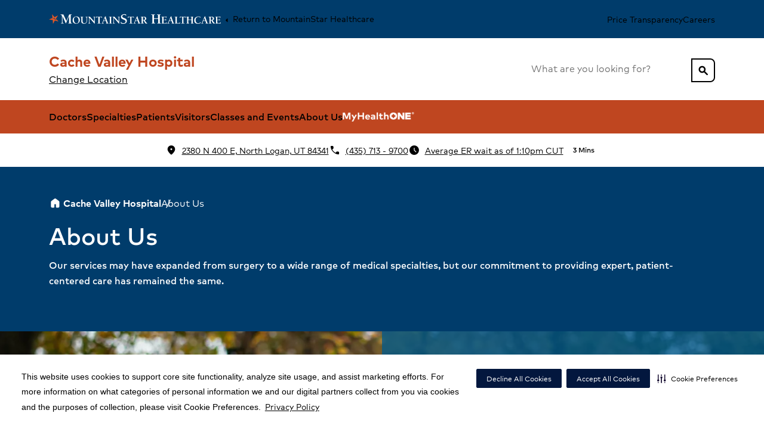

--- FILE ---
content_type: text/html; charset=utf-8
request_url: https://www.mountainstar.com/locations/cache-valley-hospital/about-us
body_size: 42227
content:
<!DOCTYPE html><html lang="en-US"><head><meta charSet="utf-8"/><meta name="viewport" content="width=device-width"/><meta name="robots" content="follow, index"/><title>About Us | Cache Valley Hospital</title><meta name="description" content="We&#x27;ve evolved from a surgery center to a hospital offering care across a range of specialties to communities in NE Utah, southern Idaho and western Wyoming."/><link rel="canonical" href="https://www.mountainstar.com/locations/cache-valley-hospital/about-us"/><link rel="shortcut icon" href="https://www.hcadam.com/api/public/content/1194bbfd14204ceba5e4c0200983271c?v=1a76d01f" type="image/x-icon"/><meta property="og:type" content="Website"/><meta property="og:site_name" content="Cache Valley Hospital"/><meta property="og:title" content="About Us | Cache Valley Hospital"/><meta property="og:description" content="We&#x27;ve evolved from a surgery center to a hospital offering care across a range of specialties to communities in NE Utah, southern Idaho and western Wyoming."/><meta property="og:url" content="/_site_MountainStar.Hospitals/locations/cache-valley-hospital/about-us"/><meta name="VirtualFolder" content="/"/><script type="application/ld+json">{&quot;medicalSpecialty&quot;:[&quot;inpatient-outpatient&quot;,&quot;Emergency care&quot;,&quot;Imaging services&quot;,&quot;Wound care&quot;,&quot;Physical therapy and rehabilitation&quot;,&quot;Spine care&quot;,&quot;Surgery&quot;,&quot;Women&#x27;s care&quot;,&quot;Pulmonary care&quot;,&quot;Ear, nose and throat&quot;,&quot;Nutrition services&quot;,&quot;Neurological care&quot;,&quot;Orthopedic care&quot;,&quot;Diagnostics and laboratory&quot;,&quot;Gastroenterology&quot;,&quot;Infusion therapy&quot;,&quot;Trauma center&quot;,&quot;Minimally invasive surgery&quot;,&quot;Prenatal care&quot;,&quot;Labor and delivery&quot;,&quot;Breast health&quot;,&quot;Gynecology&quot;,&quot;Postpartum care&quot;,&quot;Midwifery&quot;,&quot;Colorectal cancer&quot;,&quot;Breast cancer&quot;,&quot;Stroke&quot;,&quot;Knee replacement&quot;,&quot;Sports medicine&quot;,&quot;Hip replacement&quot;,&quot;Shoulder replacement&quot;,&quot;Joint care&quot;,&quot;Hand and upper extremity care&quot;,&quot;Foot and ankle care&quot;],&quot;openingHours&quot;:[&quot;Su 00:00-23:59&quot;,&quot;Mo 00:00-23:59&quot;,&quot;Tu 00:00-23:59&quot;,&quot;We 00:00-23:59&quot;,&quot;Th 00:00-23:59&quot;,&quot;Fr 00:00-23:59&quot;,&quot;Sa 00:00-23:59&quot;],&quot;areaServed&quot;:[{&quot;@type&quot;:&quot;GeoCircle&quot;,&quot;geoMidpoint&quot;:{&quot;@type&quot;:&quot;GeoCoordinates&quot;,&quot;latitude&quot;:41.7757366,&quot;longitude&quot;:-111.8215325},&quot;geoRadius&quot;:10000},{&quot;@type&quot;:&quot;City&quot;,&quot;name&quot;:&quot;North Logan&quot;}],&quot;brand&quot;:&quot;&quot;,&quot;legalName&quot;:&quot;CACHE VALLEY HOSPITAL&quot;,&quot;parentOrganization&quot;:{&quot;@type&quot;:&quot;Organization&quot;,&quot;name&quot;:&quot;&quot;,&quot;sameAs&quot;:&quot;&quot;},&quot;contactPoint&quot;:[{&quot;@type&quot;:&quot;ContactPoint&quot;,&quot;telephone&quot;:&quot;(435) 713 - 9700&quot;,&quot;contactType&quot;:&quot;Main&quot;}],&quot;address&quot;:{&quot;@type&quot;:&quot;PostalAddress&quot;,&quot;addressLocality&quot;:&quot;North Logan&quot;,&quot;addressRegion&quot;:&quot;UT&quot;,&quot;postalCode&quot;:&quot;84341&quot;,&quot;streetAddress&quot;:&quot;2380 N 400 E &quot;},&quot;logo&quot;:{&quot;url&quot;:&quot;https://www.hcadam.com/api/public/content/eb7b5cbfc5d04bdd8566b00bece4477b?v=0da5a12a&quot;,&quot;@type&quot;:&quot;ImageObject&quot;},&quot;@context&quot;:&quot;https://schema.org&quot;,&quot;@type&quot;:&quot;Hospital&quot;,&quot;description&quot;:&quot;&quot;,&quot;name&quot;:&quot;Cache Valley Hospital&quot;,&quot;sameAs&quot;:&quot;https://www.mountainstar.com/locations/cache-valley-hospital&quot;}</script><meta content="NlSRiSzs6iaKdhoPdSVRdQ6gUwtYKnlv0zNAsvgNZtM" name="google-site-verification"/><link rel="preload" as="image" imageSrcSet="/_next/image?url=https%3A%2F%2Fwww.hcadam.com%2Fapi%2Fpublic%2Fcontent%2F441af6a3de924f6fb98ffb761513446e%3Fv%3Dcfd2bda2&amp;w=640&amp;q=75 640w, /_next/image?url=https%3A%2F%2Fwww.hcadam.com%2Fapi%2Fpublic%2Fcontent%2F441af6a3de924f6fb98ffb761513446e%3Fv%3Dcfd2bda2&amp;w=750&amp;q=75 750w, /_next/image?url=https%3A%2F%2Fwww.hcadam.com%2Fapi%2Fpublic%2Fcontent%2F441af6a3de924f6fb98ffb761513446e%3Fv%3Dcfd2bda2&amp;w=828&amp;q=75 828w, /_next/image?url=https%3A%2F%2Fwww.hcadam.com%2Fapi%2Fpublic%2Fcontent%2F441af6a3de924f6fb98ffb761513446e%3Fv%3Dcfd2bda2&amp;w=1080&amp;q=75 1080w, /_next/image?url=https%3A%2F%2Fwww.hcadam.com%2Fapi%2Fpublic%2Fcontent%2F441af6a3de924f6fb98ffb761513446e%3Fv%3Dcfd2bda2&amp;w=1200&amp;q=75 1200w, /_next/image?url=https%3A%2F%2Fwww.hcadam.com%2Fapi%2Fpublic%2Fcontent%2F441af6a3de924f6fb98ffb761513446e%3Fv%3Dcfd2bda2&amp;w=1920&amp;q=75 1920w, /_next/image?url=https%3A%2F%2Fwww.hcadam.com%2Fapi%2Fpublic%2Fcontent%2F441af6a3de924f6fb98ffb761513446e%3Fv%3Dcfd2bda2&amp;w=2048&amp;q=75 2048w, /_next/image?url=https%3A%2F%2Fwww.hcadam.com%2Fapi%2Fpublic%2Fcontent%2F441af6a3de924f6fb98ffb761513446e%3Fv%3Dcfd2bda2&amp;w=3840&amp;q=75 3840w" imageSizes="100vw" fetchpriority="high"/><meta name="next-head-count" content="16"/><link data-next-font="" rel="preconnect" href="/" crossorigin="anonymous"/><link rel="preload" href="/_next/static/css/2855c5766d5238fc.css" as="style"/><link rel="stylesheet" href="/_next/static/css/2855c5766d5238fc.css" data-n-g=""/><link rel="preload" href="/_next/static/css/cd15cc5164f799f4.css" as="style"/><link rel="stylesheet" href="/_next/static/css/cd15cc5164f799f4.css" data-n-p=""/><noscript data-n-css=""></noscript><script defer="" nomodule="" src="/_next/static/chunks/polyfills-42372ed130431b0a.js"></script><script src="/_next/static/chunks/webpack-ba4b6ad9b60b8842.js" defer=""></script><script src="/_next/static/chunks/framework-e82a91356956e6c8.js" defer=""></script><script src="/_next/static/chunks/main-fe2bde6315187651.js" defer=""></script><script src="/_next/static/chunks/pages/_app-368cf66b8fed31fd.js" defer=""></script><script src="/_next/static/chunks/5b7c2c4b-b200461406bad826.js" defer=""></script><script src="/_next/static/chunks/634-51de2a5044762533.js" defer=""></script><script src="/_next/static/chunks/23-f1cb73c3d02449b1.js" defer=""></script><script src="/_next/static/chunks/pages/%5B%5B...path%5D%5D-46c1f7fb33e7fca9.js" defer=""></script><script src="/_next/static/CC9hDe3Fd-uA6QBvmRdxc/_buildManifest.js" defer=""></script><script src="/_next/static/CC9hDe3Fd-uA6QBvmRdxc/_ssgManifest.js" defer=""></script>
<script>(window.BOOMR_mq=window.BOOMR_mq||[]).push(["addVar",{"rua.upush":"false","rua.cpush":"false","rua.upre":"false","rua.cpre":"false","rua.uprl":"false","rua.cprl":"false","rua.cprf":"false","rua.trans":"","rua.cook":"false","rua.ims":"false","rua.ufprl":"false","rua.cfprl":"false","rua.isuxp":"false","rua.texp":"norulematch","rua.ceh":"false","rua.ueh":"false","rua.ieh.st":"0"}]);</script>
                              <script>!function(e){var n="https://s.go-mpulse.net/boomerang/";if("False"=="True")e.BOOMR_config=e.BOOMR_config||{},e.BOOMR_config.PageParams=e.BOOMR_config.PageParams||{},e.BOOMR_config.PageParams.pci=!0,n="https://s2.go-mpulse.net/boomerang/";if(window.BOOMR_API_key="9BTAB-J59V8-EBRXS-QXYLZ-6UN8A",function(){function e(){if(!o){var e=document.createElement("script");e.id="boomr-scr-as",e.src=window.BOOMR.url,e.async=!0,i.parentNode.appendChild(e),o=!0}}function t(e){o=!0;var n,t,a,r,d=document,O=window;if(window.BOOMR.snippetMethod=e?"if":"i",t=function(e,n){var t=d.createElement("script");t.id=n||"boomr-if-as",t.src=window.BOOMR.url,BOOMR_lstart=(new Date).getTime(),e=e||d.body,e.appendChild(t)},!window.addEventListener&&window.attachEvent&&navigator.userAgent.match(/MSIE [67]\./))return window.BOOMR.snippetMethod="s",void t(i.parentNode,"boomr-async");a=document.createElement("IFRAME"),a.src="about:blank",a.title="",a.role="presentation",a.loading="eager",r=(a.frameElement||a).style,r.width=0,r.height=0,r.border=0,r.display="none",i.parentNode.appendChild(a);try{O=a.contentWindow,d=O.document.open()}catch(_){n=document.domain,a.src="javascript:var d=document.open();d.domain='"+n+"';void(0);",O=a.contentWindow,d=O.document.open()}if(n)d._boomrl=function(){this.domain=n,t()},d.write("<bo"+"dy onload='document._boomrl();'>");else if(O._boomrl=function(){t()},O.addEventListener)O.addEventListener("load",O._boomrl,!1);else if(O.attachEvent)O.attachEvent("onload",O._boomrl);d.close()}function a(e){window.BOOMR_onload=e&&e.timeStamp||(new Date).getTime()}if(!window.BOOMR||!window.BOOMR.version&&!window.BOOMR.snippetExecuted){window.BOOMR=window.BOOMR||{},window.BOOMR.snippetStart=(new Date).getTime(),window.BOOMR.snippetExecuted=!0,window.BOOMR.snippetVersion=12,window.BOOMR.url=n+"9BTAB-J59V8-EBRXS-QXYLZ-6UN8A";var i=document.currentScript||document.getElementsByTagName("script")[0],o=!1,r=document.createElement("link");if(r.relList&&"function"==typeof r.relList.supports&&r.relList.supports("preload")&&"as"in r)window.BOOMR.snippetMethod="p",r.href=window.BOOMR.url,r.rel="preload",r.as="script",r.addEventListener("load",e),r.addEventListener("error",function(){t(!0)}),setTimeout(function(){if(!o)t(!0)},3e3),BOOMR_lstart=(new Date).getTime(),i.parentNode.appendChild(r);else t(!1);if(window.addEventListener)window.addEventListener("load",a,!1);else if(window.attachEvent)window.attachEvent("onload",a)}}(),"".length>0)if(e&&"performance"in e&&e.performance&&"function"==typeof e.performance.setResourceTimingBufferSize)e.performance.setResourceTimingBufferSize();!function(){if(BOOMR=e.BOOMR||{},BOOMR.plugins=BOOMR.plugins||{},!BOOMR.plugins.AK){var n=""=="true"?1:0,t="",a="clpkulqxgqvme2lpqr6a-f-660be4394-clientnsv4-s.akamaihd.net",i="false"=="true"?2:1,o={"ak.v":"39","ak.cp":"1558710","ak.ai":parseInt("996058",10),"ak.ol":"0","ak.cr":8,"ak.ipv":4,"ak.proto":"h2","ak.rid":"42dee78","ak.r":42313,"ak.a2":n,"ak.m":"dsca","ak.n":"essl","ak.bpcip":"18.222.170.0","ak.cport":41806,"ak.gh":"23.52.41.175","ak.quicv":"","ak.tlsv":"tls1.3","ak.0rtt":"","ak.0rtt.ed":"","ak.csrc":"-","ak.acc":"","ak.t":"1768916092","ak.ak":"hOBiQwZUYzCg5VSAfCLimQ==3f8DZrkIxLR4fZzxHNHXjlFVNjE2d1p97uKmtWHvkBwqr2EGiA1tG8+Ib5vSwU75Er4PeIKZFMUmXmU4bSkJMSHS7yMBlecfSV3Spo58RA+/[base64]/rHBNRh3sEJuyQs473djD3gip7EDGhsxkKI=","ak.pv":"4","ak.dpoabenc":"","ak.tf":i};if(""!==t)o["ak.ruds"]=t;var r={i:!1,av:function(n){var t="http.initiator";if(n&&(!n[t]||"spa_hard"===n[t]))o["ak.feo"]=void 0!==e.aFeoApplied?1:0,BOOMR.addVar(o)},rv:function(){var e=["ak.bpcip","ak.cport","ak.cr","ak.csrc","ak.gh","ak.ipv","ak.m","ak.n","ak.ol","ak.proto","ak.quicv","ak.tlsv","ak.0rtt","ak.0rtt.ed","ak.r","ak.acc","ak.t","ak.tf"];BOOMR.removeVar(e)}};BOOMR.plugins.AK={akVars:o,akDNSPreFetchDomain:a,init:function(){if(!r.i){var e=BOOMR.subscribe;e("before_beacon",r.av,null,null),e("onbeacon",r.rv,null,null),r.i=!0}return this},is_complete:function(){return!0}}}}()}(window);</script></head><body><div id="__next"><!--$--><!--/$--><!--$--><!--/$--><!--$--><!--/$--><!--$--><!--/$--><a href="#maincontent" class="skip-to-content-button_skipToContentButton__Ttl5H position-absolute top-0 left-0 py-1 ms-2 d-none d-lg-inline-block neu-text-caption neu-link link-plain">Skip to Content</a><div class="prod-mode" data-theme="CB83005B47F94A32A0F5DE49BA5E91CC"><div id="neu-app" class="neu-app hydrated header-sticky footer-relative overflow-x-hidden"><!--$--><header id="neu-app-header" class="unit-header neu-bg-gray-0 d-flex flex-column z-layout" data-test-id="Header"><div class="d-none d-lg-block"><div class="d-none d-lg-flex neu-bg-main-80 w-full"><div class="container d-flex justify-content-between align-items-center flex-wrap"><div class="d-flex flex-row gap-4 align-items-center"><a class="me-auto py-2 link-plain" href="/en-US"><img alt="MountainStar Healthcare" width="" height="" href="/en-US" class="h-20 max-w-144" loading="eager" src="https://www.hcadam.com/api/public/content/ebcb155826da493eae5d9959190ae47a?v=8450d564"/></a><a class="me-auto link-plain neu-text-caption" href="/en-US"><span class="neu-icon size-1x fill-on weight-400 neu-text-primary-60 size-1x" aria-hidden="true">arrow_left</span>Return to  MountainStar Healthcare</a></div><div class="gap-4 d-flex flex-row align-items-center justify-content-end"><a title="" target="" class="py-1 link-plain neu-text-caption" href="/patient-resources/patient-financial-resources/pricing-transparency-cms-required-file-of-standard-charges">Price Transparency</a><a href="https://careers.hcahealthcare.com/pages/cache-valley-hospital?bid=5260" class="py-1 link-plain neu-text-caption" target="_blank" rel="noopener noreferrer">Careers</a></div></div></div><div class="d-none d-lg-flex flex-row w-full py-3 min-h-52"><div class="container d-flex flex-row justify-content-between align-items-center"><div class="d-flex flex-column align-items-start gap-1"><a class="text-decoration-none" href="/locations/cache-valley-hospital"><span class="neu-display-4 neu-text-support-60 fw-bold">Cache Valley Hospital</span></a><div class="header-change-location"><button class="neu-link overflow-hidden px-0 cdp-local-navcta" data-test-id="header-change-location-btn">Change Location</button></div></div><div class="d-flex flex-row gap-2 align-items-center"><div class="position-relative w-100 w-lg-auto"><div class="position-relative d-flex flex-column justify-content-center"><div aria-labelledby="site-search-header-second-line-label" class="neu-form neu-search color-main typeahead site-search _standaloneSearch_10kr5_2 _extendedDropdown_17k1l_1" role="searchbox"><label class="neu-form--label sr-only" id="site-search-header-second-line-label" for="site-search-header-second-line">Search this location for...</label><div class="unit-wrapper"><input aria-describedby="site-search-typeahead-noresults site-search-typeahead-searchstatus" class="neu-form__native" id="site-search-header-second-line" name="site-search" placeholder="What are you looking for?" required="" type="search" autoComplete="off" role="combobox" aria-label="Results" aria-autocomplete="list" aria-haspopup="listbox" aria-controls="site-search-typeahead-listbox" aria-expanded="true" value=""/><div class="neu-search-clear-toggle"><button class="neu-search-clear" disabled="" tabindex="-1" type="button"><div class="sr-only">Clear</div></button></div></div><div class="neu-form--support" id="site-search-header-second-line-support"></div></div></div><button aria-labelledby="button-:R1a8qr6:--label" class="neu-button kind-primary color-main size-default position-absolute right-0 top-0 px-1 rounded-right duration-0 _standaloneButton_10kr5_37" id="button-:R1a8qr6:" role="button" type="button"><div id="button-:R1a8qr6:--label" class="button-text"><span class="neu-icon size-1x fill-on weight-400 neu-text-primary-60 size-1x" aria-label="search">search</span></div></button></div></div></div></div><div class="d-none d-lg-flex flex-row w-full justify-content-center align-items-center neu-bg-support-60 neu-text-plain-0" aria-label="Mega menu"><ul class="container d-flex d-row align-items-center gap-5 neu-text-caption list-none main-menu inverted"><li><a text="Doctors" href="/locations/cache-valley-hospital/physicians" class="neu-button kind-primary color-main size-default cdp-local-nav">Doctors</a></li><li class="h-100"><button aria-labelledby="button-:R1acqr6:--label" class="neu-button kind-primary color-main size-default cdp-local-nav h-100" id="button-:R1acqr6:" role="button" type="button" aria-expanded="false" aria-haspopup="false" aria-controls="Specialties-menu"><div id="button-:R1acqr6:--label" class="button-text">Specialties</div></button><div class="position-absolute left-0 justify-content-center w-100 overflow-auto overflow-x-hidden max-h-50vh neu-bg-plain-0 border-top border-neu-gray-20 neu-text-gray-100 neu-elevation-1 d-none"><div class="d-flex flex-column container pt-5 gap-4 "><div class="d-flex flex-row justify-content-between"><a class="cdp-local-nav neu-link link-plain" href="/locations/cache-valley-hospital/specialties"><h5 class="fw-bold neu-text-gray-100">Specialties</h5></a></div><div class="d-flex flex-row"><div class="position-relative d-flex flex-row col-4"><ul class="list-none p-0 d-flex flex-column gap-1"><li class="d-flex flex-column gap-2 w-fit"><a class="cdp-local-nav dropdown-item fw-bold neu-text-body neu-text-blue-60" href="/locations/cache-valley-hospital/specialties/diagnostics-and-laboratory">Diagnostics and Laboratory</a></li><li class="d-flex flex-column gap-2 w-fit"><a class="cdp-local-nav dropdown-item fw-bold neu-text-body neu-text-blue-60" href="/locations/cache-valley-hospital/specialties/ear-nose-and-throat">Ear, Nose and Throat</a></li><li class="d-flex flex-column gap-2 w-fit"><a class="cdp-local-nav dropdown-item fw-bold neu-text-body neu-text-blue-60" href="/locations/cache-valley-hospital/specialties/emergency-care">Emergency Care</a></li><li class="d-flex flex-column gap-2 w-fit"><a class="cdp-local-nav dropdown-item fw-bold neu-text-body neu-text-blue-60" href="/locations/cache-valley-hospital/specialties/gastroenterology">Gastroenterology</a></li><li class="d-flex flex-column gap-2 w-fit"><a class="cdp-local-nav dropdown-item fw-bold neu-text-body neu-text-blue-60" href="/locations/cache-valley-hospital/specialties/imaging-services">Imaging Services</a></li><li class="d-flex flex-column gap-2 w-fit"><a class="cdp-local-nav dropdown-item fw-bold neu-text-body neu-text-blue-60" href="/locations/cache-valley-hospital/specialties/infusion-therapy">Infusion Therapy</a></li></ul></div><div class="position-relative d-flex flex-row col-4"><ul class="list-none p-0 d-flex flex-column gap-1"><li class="d-flex flex-column gap-2 w-fit"><a class="cdp-local-nav dropdown-item fw-bold neu-text-body neu-text-blue-60" href="/locations/cache-valley-hospital/specialties/Mental-health-and-wellness">Mental health and wellness</a></li><li class="d-flex flex-column gap-2 w-fit"><a class="cdp-local-nav dropdown-item fw-bold neu-text-body neu-text-blue-60" href="/locations/cache-valley-hospital/specialties/neurological-care">Neurological Care</a></li><li class="d-flex flex-column gap-2 w-fit"><a class="cdp-local-nav dropdown-item fw-bold neu-text-body neu-text-blue-60" href="/locations/cache-valley-hospital/specialties/nutrition-services">Nutrition Services</a></li><li class="d-flex flex-column gap-2 w-fit"><a class="cdp-local-nav dropdown-item fw-bold neu-text-body neu-text-blue-60" href="/locations/cache-valley-hospital/specialties/orthopedic-care">Orthopedic Care</a></li><li class="d-flex flex-column gap-2 w-fit"><a class="cdp-local-nav dropdown-item fw-bold neu-text-body neu-text-blue-60" href="/locations/cache-valley-hospital/specialties/physical-therapy-and-rehabilitation">Physical Therapy and Rehabilitation</a></li></ul></div><div class="position-relative d-flex flex-row col-4"><ul class="list-none p-0 d-flex flex-column gap-1"><li class="d-flex flex-column gap-2 w-fit"><a class="cdp-local-nav dropdown-item fw-bold neu-text-body neu-text-blue-60" href="/locations/cache-valley-hospital/specialties/pulmonary-care">Pulmonary Care </a></li><li class="d-flex flex-column gap-2 w-fit"><a class="cdp-local-nav dropdown-item fw-bold neu-text-body neu-text-blue-60" href="/locations/cache-valley-hospital/specialties/spine-care">Spine Care</a></li><li class="d-flex flex-column gap-2 w-fit"><a class="cdp-local-nav dropdown-item fw-bold neu-text-body neu-text-blue-60" href="/locations/cache-valley-hospital/specialties/surgery">Surgery</a></li><li class="d-flex flex-column gap-2 w-fit"><a class="cdp-local-nav dropdown-item fw-bold neu-text-body neu-text-blue-60" href="/locations/cache-valley-hospital/specialties/womens-care">Women&#x27;s Care</a></li><li class="d-flex flex-column gap-2 w-fit"><a class="cdp-local-nav dropdown-item fw-bold neu-text-body neu-text-blue-60" href="/locations/cache-valley-hospital/specialties/wound-care">Wound Care</a></li></ul></div></div><div class="flex-shrink-0 h-4"></div></div></div></li><li class="h-100"><button aria-labelledby="button-:R1ecqr6:--label" class="neu-button kind-primary color-main size-default cdp-local-nav h-100" id="button-:R1ecqr6:" role="button" type="button" aria-expanded="false" aria-haspopup="false" aria-controls="Patients-menu"><div id="button-:R1ecqr6:--label" class="button-text">Patients</div></button><div class="position-absolute left-0 justify-content-center w-100 overflow-auto overflow-x-hidden max-h-50vh neu-bg-plain-0 border-top border-neu-gray-20 neu-text-gray-100 neu-elevation-1 d-none"><div class="d-flex flex-column container pt-5 gap-4 "><div class="d-flex flex-row justify-content-between"><a class="cdp-local-nav neu-link link-plain" href="/locations/cache-valley-hospital/for-patients"><h5 class="fw-bold neu-text-gray-100">Patients</h5></a><div class="d-flex flex-row gap-3 align-items-center justify-content-end"><a title="" target="" class="neu-button kind-primary color-main size-default cdp-local-navcta" aria-labelledby="button-:R36ecqr6:--label" id="button-:R36ecqr6:" role="link" href="/patient-resources/patient-financial-resources"><div id="button-:R36ecqr6:--label" class="button-text">Patient Financial Resources</div></a></div></div><div class="d-flex flex-row"><div class="position-relative d-flex flex-row col-4"><ul class="list-none p-0 d-flex flex-column gap-1"><li class="d-flex flex-column gap-2 w-fit"><a class="cdp-local-nav dropdown-item fw-bold neu-text-body neu-text-blue-60" href="/locations/cache-valley-hospital/for-patients/conservice">Conservice</a></li><li class="d-flex flex-column gap-2 w-fit"><a class="cdp-local-nav dropdown-item fw-bold neu-text-body neu-text-blue-60" href="/locations/cache-valley-hospital/for-patients/insurance-information">Insurance Information</a></li><li class="d-flex flex-column gap-2 w-fit"><a class="cdp-local-nav dropdown-item fw-bold neu-text-body neu-text-blue-60" href="/locations/cache-valley-hospital/for-patients/make-a-payment">Make a Payment</a></li></ul></div><div class="position-relative d-flex flex-row col-4"><ul class="list-none p-0 d-flex flex-column gap-1"><li class="d-flex flex-column gap-2 w-fit"><a class="cdp-local-nav dropdown-item fw-bold neu-text-body neu-text-blue-60" href="/locations/cache-valley-hospital/for-patients/medical-records">Medical Records</a></li><li class="d-flex flex-column gap-2 w-fit"><a class="cdp-local-nav dropdown-item fw-bold neu-text-body neu-text-blue-60" href="/locations/cache-valley-hospital/for-patients/patient-rights-and-responsibilities">Patient Rights and Responsibilities</a></li><li class="d-flex flex-column gap-2 w-fit"><a class="cdp-local-nav dropdown-item fw-bold neu-text-body neu-text-blue-60" href="/locations/cache-valley-hospital/for-patients/register-online">Register Online</a></li></ul></div><div class="position-relative d-flex flex-row col-4"><ul class="list-none p-0 d-flex flex-column gap-1"><li class="d-flex flex-column gap-2 w-fit"><a class="cdp-local-nav dropdown-item fw-bold neu-text-body neu-text-blue-60" href="/locations/cache-valley-hospital/for-patients/share-your-story">Share Your Story</a></li><li class="d-flex flex-column gap-2 w-fit"><a class="cdp-local-nav dropdown-item fw-bold neu-text-body neu-text-blue-60" href="/locations/cache-valley-hospital/for-patients/recognize-a-caregiver">Recognize a Caregiver</a></li></ul></div></div><div class="flex-shrink-0 h-4"></div></div></div></li><li><a class="neu-button kind-primary color-main size-default cdp-local-nav" aria-labelledby="button-:Ricqr6:--label" id="button-:Ricqr6:" role="link" href="/locations/cache-valley-hospital/for-visitors"><div id="button-:Ricqr6:--label" class="button-text">Visitors</div></a></li><li><a text="Classes and Events" href="/locations/cache-valley-hospital/calendar" class="neu-button kind-primary color-main size-default cdp-local-nav">Classes and Events</a></li><li class="h-100"><button aria-labelledby="button-:R1qcqr6:--label" class="neu-button kind-primary color-main size-default cdp-local-nav h-100" id="button-:R1qcqr6:" role="button" type="button" aria-expanded="false" aria-haspopup="false" aria-controls="About Us-menu"><div id="button-:R1qcqr6:--label" class="button-text">About Us</div></button><div class="position-absolute left-0 justify-content-center w-100 overflow-auto overflow-x-hidden max-h-50vh neu-bg-plain-0 border-top border-neu-gray-20 neu-text-gray-100 neu-elevation-1 d-none"><div class="d-flex flex-column container pt-5 gap-4 "><div class="d-flex flex-row justify-content-between"><a class="cdp-local-nav neu-link link-plain" href="/locations/cache-valley-hospital/about-us"><h5 class="fw-bold neu-text-gray-100">About Us</h5></a></div><div class="d-flex flex-row"><div class="position-relative d-flex flex-row col-4"><ul class="list-none p-0 d-flex flex-column gap-1"><li class="d-flex flex-column gap-2 w-fit"><a class="cdp-local-nav dropdown-item fw-bold neu-text-body neu-text-blue-60" href="/locations/cache-valley-hospital/about-us/25-year-anniversary">25 Years of Caring Like Family</a></li><li class="d-flex flex-column gap-2 w-fit"><a class="cdp-local-nav dropdown-item fw-bold neu-text-body neu-text-blue-60" href="/locations/cache-valley-hospital/about-us/contact-us">Contact Us</a></li><li class="d-flex flex-column gap-2 w-fit"><a class="cdp-local-nav dropdown-item fw-bold neu-text-body neu-text-blue-60" href="/locations/cache-valley-hospital/about-us/joint-commission-public-notice">Joint Commission Public Notice</a></li></ul></div><div class="position-relative d-flex flex-row col-4"><ul class="list-none p-0 d-flex flex-column gap-1"><li class="d-flex flex-column gap-2 w-fit"><a class="cdp-local-nav dropdown-item fw-bold neu-text-body neu-text-blue-60" href="/locations/cache-valley-hospital/about-us/leadership">Leadership</a></li><li class="d-flex flex-column gap-2 w-fit"><a class="cdp-local-nav dropdown-item fw-bold neu-text-body neu-text-blue-60" href="/locations/cache-valley-hospital/about-us/newsroom">Newsroom</a></li></ul></div><div class="position-relative d-flex flex-row col-4"><ul class="list-none p-0 d-flex flex-column gap-1"><li class="d-flex flex-column gap-2 w-fit"><a class="cdp-local-nav dropdown-item fw-bold neu-text-body neu-text-blue-60" href="/locations/cache-valley-hospital/about-us/patient-stories">Patient Stories</a></li><li class="d-flex flex-column gap-2 w-fit"><a class="cdp-local-nav dropdown-item fw-bold neu-text-body neu-text-blue-60" href="/locations/cache-valley-hospital/about-us/quality-at-hca-healthcare">Quality at HCA Healthcare</a></li></ul></div></div><div class="flex-shrink-0 h-4"></div></div></div></li><li class="d-flex align-items-center"><a href="https://myhealthone.com" class="neu-button" target=""><img alt="MyHealthONE" thumbnailsrc="https://www.hcadam.com/api/gateway/427896/thumbnail" href="https://myhealthone.com" linktype="external" url="https://myhealthone.com" anchor="" target="" class="h-8 w-auto" loading="eager" src="https://www.hcadam.com/api/public/content/199c64e7fdf34275901a146f60b25eee?v=0dd81f0e"/></a></li></ul></div><div class="d-flex flex-row py-3"><div class="container"><div class="d-flex align-items-lg-center justify-content-lg-center flex-column flex-lg-row gap-2 gap-lg-5 neu-text-gray-70"><a href="https://www.google.com/maps/dir/?api=1&amp;destination=2380 N 400 E, North Logan, UT 84341" class="text-decoration-none neu-text-caption d-flex flex-row align-items-center" target="_blank" rel="noopener noreferrer"><span class="neu-icon size-1x fill-on weight-400 neu-text-primary-60 size-1x me-1" aria-hidden="true">location_on</span><span class="text-decoration-underline neu-text-blue-60">2380 N 400 E, North Logan, UT 84341</span></a><a href="tel:(435)713-9700" class="text-decoration-none neu-text-caption d-flex flex-row align-items-center"><span class="neu-icon size-1x fill-on weight-400 neu-text-primary-60 size-1x me-1" aria-hidden="true">phone</span><span class="text-decoration-underline neu-text-blue-60">(435) 713 - 9700</span></a></div></div></div></div><div class="d-lg-none flex-column d-flex"><div class="d-flex flex-row w-100 p-2 justify-content-center align-items-center neu-bg-main-90"><a class="cdp-util-nav text-center link-plain" href="/"><img alt="MountainStar Healthcare" width="" height="" class="h-20 max-w-75 px-3" loading="eager" src="https://www.hcadam.com/api/public/content/ebcb155826da493eae5d9959190ae47a?v=8450d564"/></a></div><div class="d-flex flex-column"><div class="d-flex flex-row align-items-center justify-content-between p-2 w-100 min-h-36"><button class="neu-icon--button neu-icon--button-plain d-flex flex-column gap-0 neu-text-plain-100 w-fit h-fit" aria-expanded="false" aria-haspopup="true"><span class="neu-icon size-2x fill-on weight-400 neu-text-primary-60 size-2x" aria-hidden="true">menu</span><span class="sr-only neu-text-plain-100">Menu</span></button><div class="d-flex flex-column align-items-center gap-1 text-center"><a class="text-decoration-none" href="/locations/cache-valley-hospital"><span class="neu-display-5 neu-text-support-60 fw-bold px-1">Cache Valley Hospital</span></a><div class="header-change-location"><button class="neu-link overflow-hidden px-0 cdp-local-navcta" data-test-id="header-change-location-btn">Change Location</button></div></div><button class="neu-icon--button neu-icon--button-plain d-flex flex-column gap-0 neu-text-plain-100 w-fit h-fit" aria-expanded="false" aria-haspopup="true" aria-controls="mobile-header-search-dialog"><span class="neu-icon size-2x fill-on weight-400 neu-text-primary-60 size-2x" aria-hidden="true">search</span><span class="sr-only neu-text-plain-100">Search</span></button></div></div><div class="d-flex flex-row w-100 justify-content-center align-items-center"></div><div class="p-3"><div class="d-flex align-items-lg-center justify-content-lg-center flex-column flex-lg-row gap-2 gap-lg-5 neu-text-gray-70"><a href="https://www.google.com/maps/dir/?api=1&amp;destination=2380 N 400 E, North Logan, UT 84341" class="text-decoration-none neu-text-caption d-flex flex-row align-items-center" target="_blank" rel="noopener noreferrer"><span class="neu-icon size-1x fill-on weight-400 neu-text-primary-60 size-1x me-1" aria-hidden="true">location_on</span><span class="text-decoration-underline neu-text-blue-60">2380 N 400 E, North Logan, UT 84341</span></a><a href="tel:(435)713-9700" class="text-decoration-none neu-text-caption d-flex flex-row align-items-center"><span class="neu-icon size-1x fill-on weight-400 neu-text-primary-60 size-1x me-1" aria-hidden="true">phone</span><span class="text-decoration-underline neu-text-blue-60">(435) 713 - 9700</span></a></div></div></div><div class="d-lg-none d-flex flex-column d-none"><div aria-modal="false" role="menu" class="w-100vw"><div class="w-100vw w-50vw-md h-100vh position-fixed left-0 top-0 neu-bg-plain-0 overflow-hidden pb-6 d-none"><div class="d-flex flex-row w-100 p-2 justify-content-center align-items-center neu-bg-main-90 d-md-none"><a class="cdp-util-nav text-center link-plain" href="/"><img alt="MountainStar Healthcare" width="" height="" class="h-20 max-w-75 px-3" loading="eager" src="https://www.hcadam.com/api/public/content/ebcb155826da493eae5d9959190ae47a?v=8450d564"/></a></div><div class="d-flex flex-column"><div class="d-flex flex-row align-items-center justify-content-between p-2 w-100 min-h-36"><button class="neu-icon--button neu-icon--button-plain d-flex flex-column gap-0 neu-text-plain-100 w-fit h-fit" aria-expanded="false" aria-haspopup="true"><span class="neu-icon size-2x fill-on weight-400 neu-text-primary-60 size-2x" aria-hidden="true">menu</span><span class="sr-only neu-text-plain-100">Menu</span></button><div class="d-flex flex-column align-items-center gap-1 text-center"><a class="text-decoration-none" href="/locations/cache-valley-hospital"><span class="neu-display-5 neu-text-support-60 fw-bold px-1">Cache Valley Hospital</span></a><div class="header-change-location"><button class="neu-link overflow-hidden px-0 cdp-local-navcta" data-test-id="header-change-location-btn">Change Location</button></div></div><button class="neu-icon--button neu-icon--button-plain d-flex flex-column gap-0 neu-text-plain-100 w-fit h-fit" aria-expanded="false" aria-haspopup="true" aria-controls="mobile-header-search-dialog"><span class="neu-icon size-2x fill-on weight-400 neu-text-primary-60 size-2x" aria-hidden="true">search</span><span class="sr-only neu-text-plain-100">Search</span></button></div></div><div class="d-flex flex-column gap-1 h-100 overflow-y-scroll"><ul class="list-none w-100 ps-0 d-flex flex-column" aria-label="Mega menu" role="navigation"><li class="mb-0"><a href="/locations/cache-valley-hospital/physicians" class="w-100 d-flex flex-row align-items-center justify-content-between neu-text-plain-100 text-decoration-none ps-3 p-3 min-h-28 border-bottom border-neu-gray-10 border-top-0"><div class="d-flex flex-row justify-content-start align-items-center w-100 gap-1"><span>Doctors</span></div></a></li><li class="mb-0"><button class="neu-link overflow-hidden px-0 w-100 d-flex flex-row align-items-center justify-content-between neu-text-plain-100 text-decoration-none ps-3 p-3 min-h-28 border-bottom border-neu-gray-10 border-top-0"><div class="d-flex flex-row justify-content-start align-items-center w-100 gap-1"><span>Specialties</span></div><span class="neu-icon size-2x fill-on weight-400 neu-text-primary-60 size-2x" aria-hidden="true">chevron_forward</span></button></li><li class="mb-0"><button class="neu-link overflow-hidden px-0 w-100 d-flex flex-row align-items-center justify-content-between neu-text-plain-100 text-decoration-none ps-3 p-3 min-h-28 border-bottom border-neu-gray-10 border-top-0"><div class="d-flex flex-row justify-content-start align-items-center w-100 gap-1"><span>Patients</span></div><span class="neu-icon size-2x fill-on weight-400 neu-text-primary-60 size-2x" aria-hidden="true">chevron_forward</span></button></li><li class="mb-0"><a class="w-100 d-flex flex-row align-items-center justify-content-between neu-text-plain-100 text-decoration-none ps-3 p-3 min-h-28 border-bottom border-neu-gray-10 border-top-0" href="/locations/cache-valley-hospital/for-visitors"><div class="d-flex flex-row justify-content-start align-items-center w-100 gap-1"><span>Visitors</span></div></a></li><li class="mb-0"><a href="/locations/cache-valley-hospital/calendar" class="w-100 d-flex flex-row align-items-center justify-content-between neu-text-plain-100 text-decoration-none ps-3 p-3 min-h-28 border-bottom border-neu-gray-10 border-top-0"><div class="d-flex flex-row justify-content-start align-items-center w-100 gap-1"><span>Classes and Events</span></div></a></li><li class="mb-0"><button class="neu-link overflow-hidden px-0 w-100 d-flex flex-row align-items-center justify-content-between neu-text-plain-100 text-decoration-none ps-3 p-3 min-h-28 border-bottom border-neu-gray-10 border-top-0"><div class="d-flex flex-row justify-content-start align-items-center w-100 gap-1"><span>About Us</span></div><span class="neu-icon size-2x fill-on weight-400 neu-text-primary-60 size-2x" aria-hidden="true">chevron_forward</span></button></li><li class="d-flex align-items-center"><a href="https://myhealthone.com" class="w-100 d-flex flex-row align-items-center justify-content-between neu-text-plain-100 text-decoration-none ps-3 p-3 min-h-28 border-bottom border-neu-gray-10 border-top-0"><div class="d-flex flex-row justify-content-start align-items-center w-100 gap-1"><img alt="MyHealthONE" thumbnailsrc="https://www.hcadam.com/api/gateway/96332/thumbnail" class="h-8 w-auto" src="https://www.hcadam.com/api/public/content/21d46f9a4ce44ec58634834eed67e9e9?v=bbab5341"/></div></a></li></ul><ul class="list-none w-100 px-3" aria-label="" role="navigation"><li class="mb-0"><a title="" target="" class="py-2" href="/patient-resources/patient-financial-resources/pricing-transparency-cms-required-file-of-standard-charges">Price Transparency</a></li><li class="mb-0"><a href="https://careers.hcahealthcare.com/pages/cache-valley-hospital?bid=5260" class="py-2" target="_blank" rel="noopener noreferrer">Careers</a></li></ul><div class="d-flex justify-content-center mt-1"><a class="neu-button kind-secondary color-main size-default" aria-labelledby="button-:R6dqr6:--label" id="button-:R6dqr6:" role="link" href="/en-US"><div id="button-:R6dqr6:--label" class="button-text">Return to  MountainStar Healthcare</div></a></div></div><div class="d-flex flex-shrink-0 h-7"></div></div></div></div></header><!--/$--><div id="maincontent"><main id="neu-app-content" class="unit-content d-block"><!--$--><div data-test-id="OneColumnLayout"><!--$--><section class="position-relative _hideEmpty_1tz1r_13 w-100 d-flex py-6 neu-bg-main-80" data-test-id="PageTitleBanner"><div class="container d-flex flex-column gap-5 gap-lg-7"><div class="container gx-0"><div class="row gx-0"><div aria-label="Breadcrumbs" role="navigation"><ol class="neu-breadcrumb d-none d-lg-flex breadcrumbs-light"><li class="breadcrumb-item"><a class="breadcrumb-link breadcrumb-icon" href="/locations/cache-valley-hospital"><span class="neu-icon size-1x fill-on weight-400 neu-text-primary-60 size-1x" aria-label="Cache Valley Hospital">home</span><div class="d-none d-md-inline-flex">Cache Valley Hospital</div></a></li><li class="breadcrumb-item"><span class="breadcrumb-link" aria-current="page">About Us</span></li></ol></div><div class="col-12 py-1 pe-lg-3 px-lg-0"><h1 class="neu-display-1 pb-2 color-white fw-medium">About Us</h1><p class="neu-text-body color-white fw-medium">Our services may have expanded from surgery to a wide range of medical specialties, but our commitment to providing expert, patient-centered care has remained the same.</p></div></div></div></div></section><!--/$--><!--$--><div data-test-id="HeroBanner" class="d-lg-none"><div class="position-relative h-100"><img alt="Mom, Dad, and two sons having fun together in a park." mediaid="" hspace="" vspace="" stylelabsContentId="623936" thumbnailsrc="https://www.hcadam.com/api/gateway/623936/thumbnail" stylelabsContentType="Image" fetchpriority="high" decoding="async" data-nimg="fill" class="object-fit-cover" style="position:absolute;height:100%;width:100%;left:0;top:0;right:0;bottom:0;color:transparent" sizes="100vw" srcSet="/_next/image?url=https%3A%2F%2Fwww.hcadam.com%2Fapi%2Fpublic%2Fcontent%2F441af6a3de924f6fb98ffb761513446e%3Fv%3Dcfd2bda2&amp;w=640&amp;q=75 640w, /_next/image?url=https%3A%2F%2Fwww.hcadam.com%2Fapi%2Fpublic%2Fcontent%2F441af6a3de924f6fb98ffb761513446e%3Fv%3Dcfd2bda2&amp;w=750&amp;q=75 750w, /_next/image?url=https%3A%2F%2Fwww.hcadam.com%2Fapi%2Fpublic%2Fcontent%2F441af6a3de924f6fb98ffb761513446e%3Fv%3Dcfd2bda2&amp;w=828&amp;q=75 828w, /_next/image?url=https%3A%2F%2Fwww.hcadam.com%2Fapi%2Fpublic%2Fcontent%2F441af6a3de924f6fb98ffb761513446e%3Fv%3Dcfd2bda2&amp;w=1080&amp;q=75 1080w, /_next/image?url=https%3A%2F%2Fwww.hcadam.com%2Fapi%2Fpublic%2Fcontent%2F441af6a3de924f6fb98ffb761513446e%3Fv%3Dcfd2bda2&amp;w=1200&amp;q=75 1200w, /_next/image?url=https%3A%2F%2Fwww.hcadam.com%2Fapi%2Fpublic%2Fcontent%2F441af6a3de924f6fb98ffb761513446e%3Fv%3Dcfd2bda2&amp;w=1920&amp;q=75 1920w, /_next/image?url=https%3A%2F%2Fwww.hcadam.com%2Fapi%2Fpublic%2Fcontent%2F441af6a3de924f6fb98ffb761513446e%3Fv%3Dcfd2bda2&amp;w=2048&amp;q=75 2048w, /_next/image?url=https%3A%2F%2Fwww.hcadam.com%2Fapi%2Fpublic%2Fcontent%2F441af6a3de924f6fb98ffb761513446e%3Fv%3Dcfd2bda2&amp;w=3840&amp;q=75 3840w" src="/_next/image?url=https%3A%2F%2Fwww.hcadam.com%2Fapi%2Fpublic%2Fcontent%2F441af6a3de924f6fb98ffb761513446e%3Fv%3Dcfd2bda2&amp;w=3840&amp;q=75"/><div class="w-100 h-100 neu-bg-main-70 hero-banner_opacity__HL7SM position-absolute"></div><div class="position-relative p-lg-5 p-4"><div><div class="container"><h2 class="neu-display-3 color-white color-white fw-bold pb-3 mx-1">Above all else, we are committed to care and improvement of human life.</h2><p class="color-white color-white fw-bold mb-2 mx-1">Since it was established in 2000, Cache Valley Hospital has delivered high quality, cost-effective care to people who live and work in Cache, Box Elder and Rich counties as well as southern Idaho and western Wyoming communities. </p><div></div></div></div></div></div></div><div data-test-id="HeroBanner" class="w-100 d-none d-lg-block h-240"><div class="position-relative h-100"><img alt="Mom, Dad, and two sons having fun together in a park." mediaid="" hspace="" vspace="" stylelabsContentId="623936" thumbnailsrc="https://www.hcadam.com/api/gateway/623936/thumbnail" stylelabsContentType="Image" fetchpriority="high" decoding="async" data-nimg="fill" class="object-fit-cover" style="position:absolute;height:100%;width:100%;left:0;top:0;right:0;bottom:0;color:transparent" sizes="100vw" srcSet="/_next/image?url=https%3A%2F%2Fwww.hcadam.com%2Fapi%2Fpublic%2Fcontent%2F441af6a3de924f6fb98ffb761513446e%3Fv%3Dcfd2bda2&amp;w=640&amp;q=75 640w, /_next/image?url=https%3A%2F%2Fwww.hcadam.com%2Fapi%2Fpublic%2Fcontent%2F441af6a3de924f6fb98ffb761513446e%3Fv%3Dcfd2bda2&amp;w=750&amp;q=75 750w, /_next/image?url=https%3A%2F%2Fwww.hcadam.com%2Fapi%2Fpublic%2Fcontent%2F441af6a3de924f6fb98ffb761513446e%3Fv%3Dcfd2bda2&amp;w=828&amp;q=75 828w, /_next/image?url=https%3A%2F%2Fwww.hcadam.com%2Fapi%2Fpublic%2Fcontent%2F441af6a3de924f6fb98ffb761513446e%3Fv%3Dcfd2bda2&amp;w=1080&amp;q=75 1080w, /_next/image?url=https%3A%2F%2Fwww.hcadam.com%2Fapi%2Fpublic%2Fcontent%2F441af6a3de924f6fb98ffb761513446e%3Fv%3Dcfd2bda2&amp;w=1200&amp;q=75 1200w, /_next/image?url=https%3A%2F%2Fwww.hcadam.com%2Fapi%2Fpublic%2Fcontent%2F441af6a3de924f6fb98ffb761513446e%3Fv%3Dcfd2bda2&amp;w=1920&amp;q=75 1920w, /_next/image?url=https%3A%2F%2Fwww.hcadam.com%2Fapi%2Fpublic%2Fcontent%2F441af6a3de924f6fb98ffb761513446e%3Fv%3Dcfd2bda2&amp;w=2048&amp;q=75 2048w, /_next/image?url=https%3A%2F%2Fwww.hcadam.com%2Fapi%2Fpublic%2Fcontent%2F441af6a3de924f6fb98ffb761513446e%3Fv%3Dcfd2bda2&amp;w=3840&amp;q=75 3840w" src="/_next/image?url=https%3A%2F%2Fwww.hcadam.com%2Fapi%2Fpublic%2Fcontent%2F441af6a3de924f6fb98ffb761513446e%3Fv%3Dcfd2bda2&amp;w=3840&amp;q=75"/><div class="w-50 h-100 right-0 top-0 neu-bg-main-70 hero-banner_opacity__HL7SM position-absolute"></div><div class="w-50 h-100 right-0 top-0 position-absolute p-lg-5 p-4"><div class="d-flex justify-content-start"><div class="w-75"><h2 class="neu-display-3 text-start color-white color-white fw-bold pb-3 mx-1">Above all else, we are committed to care and improvement of human life.</h2><p class="text-start color-white color-white fw-bold mb-2 mx-1">Since it was established in 2000, Cache Valley Hospital has delivered high quality, cost-effective care to people who live and work in Cache, Box Elder and Rich counties as well as southern Idaho and western Wyoming communities. </p><div class="text-start"></div></div></div></div></div></div><!--/$--><!--$--><section class="py-6 neu-bg-plain-0 position-relative _hideEmpty_1tz1r_13" data-test-id="SectionBlock"><div class="container d-flex flex-column gap-5 gap-lg-7 _overlay_1tz1r_2"><!--$--><div data-test-id="CtaBar" class="neu-bg-plain-0 neu-elevation-1 p-4"><h2 class="mb-md-6 text-center">Helpful resources</h2><div class="d-flex flex-column flex-md-row w-100"><div class="d-flex flex-column col align-items-center gap-4 p-3 text-primary text-center"><svg class="neu-assets size-2x" focusable="false" role="img" viewBox="0 0 32 32" xmlns="http://www.w3.org/2000/svg"><title>Compass</title><path style="fill:var(--neu-gray-60)" d="M27.4065 8.13574C27.4463 8.13581 27.4853 8.14563 27.5207 8.16406C27.5561 8.1826 27.5868 8.20941 27.6096 8.24219L27.634 8.25098C29.0389 10.3575 29.8454 12.806 29.968 15.335C30.0906 17.8639 29.5249 20.3789 28.3303 22.6113C27.1357 24.8439 25.357 26.7105 23.1848 28.0117C21.0127 29.3129 18.5283 30 15.9963 30H15.9563C13.1827 29.9945 10.4741 29.1589 8.17894 27.6016C8.14598 27.5798 8.11854 27.5505 8.09983 27.5156C8.08115 27.4809 8.07154 27.4419 8.07151 27.4023C8.07151 27.3628 8.08119 27.3239 8.09983 27.2891C8.11854 27.2543 8.14597 27.2241 8.17894 27.2022L9.20921 26.5391C9.2462 26.5156 9.28946 26.503 9.33323 26.5029C9.37706 26.5029 9.42021 26.5156 9.45726 26.5391C11.1773 27.6091 13.1351 28.2375 15.1565 28.3691V25.5957C15.1565 25.5321 15.1818 25.4708 15.2268 25.4258C15.2718 25.3809 15.3332 25.3564 15.3967 25.3564H16.4992C16.5628 25.3564 16.6242 25.3808 16.6692 25.4258C16.714 25.4708 16.7395 25.5321 16.7395 25.5957V28.3613C19.74 28.1708 22.5696 26.8974 24.7014 24.7773C26.8332 22.6573 28.1222 19.8344 28.3293 16.835H25.5637C25.5321 16.8361 25.5004 16.8309 25.4709 16.8193C25.4414 16.8077 25.4143 16.79 25.3918 16.7676C25.3693 16.7451 25.3517 16.718 25.3401 16.6885C25.3284 16.659 25.3223 16.6274 25.3235 16.5957V15.4766C25.3235 15.413 25.3488 15.3515 25.3938 15.3066C25.4388 15.2616 25.5001 15.2363 25.5637 15.2363H28.3371C28.2155 13.2152 27.5975 11.255 26.5383 9.5293C26.5152 9.49078 26.5032 9.4463 26.5032 9.40137C26.5032 9.35639 26.5152 9.31196 26.5383 9.27344C26.6822 9.04162 27.0026 8.5619 27.2024 8.24219C27.2251 8.20938 27.2559 8.18261 27.2912 8.16406C27.3267 8.14553 27.3665 8.13574 27.4065 8.13574ZM16.0041 2C18.7802 2.00491 21.4916 2.84049 23.7893 4.39844C23.8221 4.42025 23.8488 4.44971 23.8674 4.48438C23.8862 4.51921 23.8967 4.55813 23.8967 4.59766C23.8967 4.63723 23.8862 4.67607 23.8674 4.71094C23.8487 4.7458 23.8223 4.77598 23.7893 4.79785L22.7502 5.46094C22.7131 5.48437 22.6701 5.49706 22.6262 5.49707C22.5823 5.49707 22.5393 5.48438 22.5022 5.46094C20.7846 4.39214 18.8294 3.76375 16.8108 3.63086V6.4043C16.8107 6.46787 16.7854 6.52927 16.7405 6.57422C16.6956 6.6189 16.6349 6.64351 16.5715 6.64356H15.4524C15.4207 6.64467 15.3891 6.63951 15.3596 6.62793C15.33 6.61629 15.303 6.59863 15.2805 6.57617C15.258 6.55368 15.2404 6.52667 15.2287 6.49707C15.2172 6.46753 15.211 6.43603 15.2121 6.4043V3.63867C12.2178 3.83624 9.39608 5.11199 7.26976 7.22949C5.1436 9.34696 3.85673 12.163 3.64671 15.1563H6.41233C6.47565 15.1563 6.53641 15.1819 6.58128 15.2266C6.62624 15.2715 6.65159 15.3329 6.65159 15.3965V16.5156C6.65159 16.5792 6.62624 16.6407 6.58128 16.6855C6.53641 16.7302 6.47565 16.7558 6.41233 16.7559H3.63792C3.75958 18.7794 4.3776 20.7421 5.43675 22.4707C5.46216 22.507 5.47581 22.5504 5.47581 22.5947C5.47574 22.6388 5.46203 22.6816 5.43675 22.7178L4.77366 23.749C4.75178 23.782 4.72161 23.8094 4.68675 23.8281C4.65193 23.8468 4.61296 23.8564 4.57347 23.8564C4.53395 23.8564 4.49501 23.8468 4.46019 23.8281C4.42532 23.8094 4.39612 23.782 4.37425 23.749C2.96683 21.6436 2.15677 19.1955 2.03245 16.666C1.90819 14.1366 2.47403 11.6209 3.66819 9.3877C4.86239 7.15449 6.64107 5.2875 8.8137 3.98633C10.9863 2.68527 13.4718 1.9986 16.0041 2Z"></path><path style="fill:var(--neu-support-60)" d="M12.4305 16.0802C12.6392 16.1132 12.8349 16.2057 12.9921 16.3468C13.1491 16.4879 13.2621 16.6714 13.3173 16.8752L13.3973 17.1789C13.4876 17.5113 13.6621 17.8147 13.9042 18.0597C14.1465 18.3048 14.4485 18.4832 14.7801 18.5773L15.0839 18.6574C15.2891 18.7111 15.4741 18.824 15.6161 18.9816C15.7581 19.1393 15.8506 19.3353 15.8827 19.5451C15.9139 19.7538 15.8851 19.9677 15.7987 20.1603C15.7123 20.3529 15.5722 20.5166 15.3954 20.632L7.10632 25.9797C6.94406 26.0789 6.75348 26.1218 6.56432 26.1017C6.37492 26.0814 6.19718 25.9989 6.05944 25.8673C5.92346 25.7306 5.83858 25.5513 5.81823 25.3595C5.79791 25.1678 5.84307 24.975 5.94714 24.8127L11.3426 16.5636C11.458 16.3866 11.6222 16.2461 11.8153 16.1603C12.0083 16.0746 12.222 16.0474 12.4305 16.0802ZM15.9715 14.7814C16.6468 14.7816 17.1942 15.3287 17.1942 16.0041C17.1942 16.6793 16.6468 17.2265 15.9715 17.2267C15.2962 17.2267 14.7479 16.6794 14.7479 16.0041C14.7479 15.3286 15.2961 14.7814 15.9715 14.7814ZM25.3827 5.8986C25.5745 5.91894 25.7537 6.0048 25.8905 6.14079C26.0227 6.27652 26.1055 6.45245 26.1258 6.64079C26.1461 6.82915 26.103 7.01907 26.0028 7.17985L20.6073 15.4289C20.5074 15.5813 20.3713 15.7067 20.2108 15.7931C20.0504 15.8797 19.8706 15.9243 19.6883 15.924H19.5204C19.312 15.8904 19.1179 15.7973 18.9618 15.6554C18.8057 15.5136 18.6937 15.3292 18.6405 15.1252L18.5526 14.8215C18.4633 14.4893 18.2893 14.1855 18.0467 13.9416C17.8043 13.6976 17.5015 13.5211 17.1698 13.4298L16.8661 13.342C16.6606 13.2891 16.4749 13.1774 16.3329 13.0197C16.1908 12.8619 16.0984 12.6654 16.0673 12.4552C16.0365 12.2476 16.0657 12.0352 16.1522 11.8439C16.2386 11.6526 16.3785 11.4903 16.5546 11.3761L24.8358 6.02848C24.9981 5.92437 25.191 5.87832 25.3827 5.8986Z"></path></svg><a href="https://google.com/maps/dir//Cache%20Valley%20Hospital,2380%20N%20400%20E,%20Suite%20100%20North%20Logan%20UT%2084341" target="_blank" rel="noopener noreferrer"><div>Get directions</div></a></div><div class="h-100 border-left mx-4 border-1 border-neu-gray-10 h-auto d-none d-md-flex"></div><div class="w-100 border-top my-4 border-1 border-neu-gray-10 d-md-none"></div><div class="d-flex flex-column col align-items-center gap-4 p-3 text-primary text-center"><svg class="neu-assets size-2x" focusable="false" role="img" viewBox="0 0 32 32" xmlns="http://www.w3.org/2000/svg"><title>Er Phone</title><path style="fill:var(--neu-gray-60)" d="M7.97604 9.46929C8.47677 9.46937 8.95706 9.66788 9.31198 10.0211C9.66701 10.3747 9.86846 10.8549 9.87057 11.356V14.0464C9.87074 14.5878 9.72148 15.1186 9.44089 15.5816C9.16022 16.0447 8.75796 16.422 8.2778 16.6724L7.4819 17.1109C7.6523 18.4808 8.14614 19.7907 8.92233 20.9322C9.69871 22.0739 10.7361 23.0151 11.9477 23.6773L13.1967 22.9293C13.5778 22.7014 14.0056 22.5614 14.4477 22.5201C14.8898 22.4788 15.3357 22.5367 15.7524 22.69L18.8725 23.8365C19.1142 23.9244 19.3356 24.0605 19.5229 24.2369C19.7104 24.4133 19.86 24.6266 19.9624 24.8628C20.0628 25.1007 20.1147 25.3565 20.1147 25.6148C20.1147 25.8731 20.0629 26.1297 19.9624 26.3677L19.1665 28.1578C18.9421 28.6675 18.5797 29.1047 18.1196 29.4185C17.6595 29.7323 17.1203 29.9104 16.5639 29.9332H15.02C12.8781 29.7942 10.797 29.1618 8.93991 28.0855C7.08306 27.0093 5.50012 25.5184 4.31491 23.7291C3.12965 21.9396 2.37443 19.8999 2.10788 17.7701C1.84134 15.6404 2.07022 13.478 2.7778 11.4517C2.98257 10.8707 3.36332 10.3674 3.86667 10.0123C4.3701 9.65713 4.97228 9.46728 5.58835 9.46929H7.97604ZM12.1225 2.62945C14.7805 1.85062 17.6104 1.88059 20.2514 2.71539C22.8925 3.55022 25.2251 5.15274 26.9526 7.31793C28.68 9.48305 29.7241 12.1131 29.9516 14.8736C30.1951 17.7999 29.5094 20.7289 27.9917 23.2427C26.474 25.7565 24.2013 27.7273 21.4985 28.8746C21.4548 28.8942 21.406 28.9004 21.3589 28.8921C21.3117 28.8838 21.2682 28.8611 21.2339 28.8277C21.1996 28.7943 21.176 28.7515 21.1665 28.7046C21.157 28.6576 21.1615 28.6082 21.1801 28.564L21.8725 26.9722C21.8908 26.9229 21.9284 26.8828 21.976 26.8609C23.5331 26.0062 24.8883 24.8256 25.9477 23.4C27.0071 21.9743 27.7465 20.3365 28.1157 18.5992C28.4848 16.8619 28.4745 15.0657 28.0864 13.3326C27.6983 11.5995 26.9415 9.97009 25.8667 8.55621C24.7918 7.14222 23.4242 5.97586 21.8579 5.13824C20.2917 4.30069 18.5632 3.81072 16.7905 3.70172C15.0176 3.59277 13.2415 3.86786 11.5844 4.50738C9.92748 5.14687 8.4279 6.13615 7.18796 7.40777C7.14261 7.45073 7.08334 7.47676 7.02096 7.48004H5.51608C5.47045 7.48118 5.42525 7.46853 5.3862 7.44488C5.34724 7.42124 5.31547 7.38716 5.29538 7.34625C5.27527 7.3052 5.26767 7.25884 5.27292 7.21344C5.27819 7.16799 5.29666 7.12481 5.32565 7.08941C7.09844 4.96127 9.46447 3.40835 12.1225 2.62945ZM5.67526 11.0611C5.38968 11.0594 5.11026 11.1471 4.87643 11.3111C4.64274 11.4751 4.46628 11.7082 4.37057 11.9771C3.74097 13.7713 3.53363 15.6866 3.76608 17.5738C3.99854 19.4611 4.6642 21.2692 5.71042 22.857C6.75661 24.4448 8.15501 25.7698 9.79733 26.7281C11.4398 27.6863 13.2821 28.252 15.1792 28.3814H16.476C16.7298 28.3709 16.9762 28.2911 17.188 28.1509C17.3997 28.0107 17.5695 27.815 17.6782 27.5855L18.4741 25.7945C18.5028 25.7175 18.5028 25.6322 18.4741 25.5552C18.4394 25.4793 18.3768 25.4195 18.2993 25.3882L15.1792 24.2505C14.9862 24.1774 14.7783 24.1492 14.5727 24.1685C14.3674 24.188 14.1686 24.254 13.9926 24.3619L12.4731 25.2691C12.3185 25.3549 12.1441 25.4 11.9673 25.4C11.7906 25.3999 11.6168 25.3547 11.4624 25.2691C9.89308 24.4631 8.55555 23.2686 7.5776 21.8003C6.59976 20.3321 6.01341 18.6381 5.87448 16.8795C5.85916 16.6762 5.90341 16.4726 6.00241 16.2945C6.10139 16.1163 6.25052 15.9709 6.43112 15.8765L7.59323 15.2642C7.81589 15.1482 8.00279 14.9729 8.13327 14.7584C8.2637 14.5437 8.33284 14.2975 8.33346 14.0464V11.356L5.67526 11.0611Z"></path><path style="fill:var(--neu-support-60)" d="M24.9286 20.4717C24.9945 20.3575 25.1405 20.3178 25.2548 20.3838L25.8749 20.7422C25.9891 20.8082 26.0278 20.9542 25.9618 21.0684L25.4052 22.0332C25.3392 22.1473 25.1932 22.1868 25.079 22.1211L24.4589 21.7627C24.3448 21.6967 24.3052 21.5507 24.371 21.4365L24.9286 20.4717ZM16.6435 9.46973C16.7067 9.46973 16.7676 9.49436 16.8124 9.53906C16.8572 9.58381 16.8827 9.64473 16.8827 9.70801V15.5029L21.0136 17.0146C21.071 17.0377 21.1179 17.0817 21.1444 17.1377C21.171 17.1937 21.1747 17.2582 21.1562 17.3174L20.7743 18.3682C20.7496 18.426 20.7045 18.4726 20.6474 18.499C20.59 18.5255 20.5241 18.5306 20.4638 18.5117L15.4413 16.6729C15.3979 16.6535 15.3605 16.6223 15.3339 16.583C15.3073 16.5437 15.2929 16.4976 15.2909 16.4502V9.70801C15.2899 9.67639 15.295 9.64467 15.3066 9.61523C15.3182 9.58586 15.336 9.55945 15.3583 9.53711C15.3807 9.51478 15.407 9.49695 15.4364 9.48535C15.4658 9.47374 15.4976 9.46862 15.5292 9.46973H16.6435ZM26.9189 15.1924C27.0506 15.1924 27.1569 15.299 27.1571 15.4307V16.5449C27.1571 16.6767 27.0507 16.7841 26.9189 16.7842H26.2021C26.0703 16.784 25.9638 16.6766 25.9638 16.5449V15.4307C25.964 15.2991 26.0705 15.1926 26.2021 15.1924H26.9189ZM25.0292 9.87988C25.1434 9.81413 25.2894 9.85364 25.3554 9.96777L25.912 10.9326C25.9779 11.0468 25.9392 11.1928 25.8251 11.2588L25.205 11.6172C25.0908 11.6832 24.9448 11.6435 24.8788 11.5293L24.3212 10.5645C24.2555 10.4503 24.295 10.3042 24.4091 10.2383L25.0292 9.87988ZM10.9169 6.08105C11.031 6.01516 11.1771 6.05396 11.2431 6.16797L11.6015 6.78809C11.6674 6.90214 11.6284 7.04819 11.5146 7.11426L10.5487 7.67188C10.4346 7.73755 10.2885 7.69808 10.2226 7.58398L9.86515 6.96387C9.79923 6.84967 9.83788 6.70364 9.95206 6.6377L10.9169 6.08105ZM20.7909 6.13379C20.8568 6.01963 21.0029 5.98106 21.1171 6.04688L22.0829 6.60352C22.1969 6.66952 22.2358 6.81556 22.1698 6.92969L21.8114 7.5498C21.7455 7.66401 21.5995 7.70364 21.4853 7.6377L20.5204 7.08008C20.4064 7.01407 20.3677 6.86804 20.4335 6.75391L20.7909 6.13379ZM16.5722 4.87695C16.7039 4.87699 16.8103 4.98355 16.8105 5.11523V5.83203C16.8104 5.96384 16.704 6.07028 16.5722 6.07031H15.4579C15.3261 6.07031 15.2187 5.96386 15.2187 5.83203V5.11523C15.2189 4.98353 15.3261 4.87695 15.4579 4.87695H16.5722Z"></path></svg><a href="tel:+1-435-713-9700" target="_blank" rel="noopener noreferrer"><div>Call us</div></a></div><div class="h-100 border-left mx-4 border-1 border-neu-gray-10 h-auto d-none d-md-flex"></div><div class="w-100 border-top my-4 border-1 border-neu-gray-10 d-md-none"></div><div class="d-flex flex-column col align-items-center gap-4 p-3 text-primary text-center"><span class="neu-icon size-5x fill-on weight-400 neu-text-primary-60 size-5x neu-text-support-60" aria-hidden="true">send</span><a target="" href="/locations/cache-valley-hospital/about-us/contact-us"><div>Contact us</div></a></div></div></div><!--/$--><!--$--><section class="position-relative _hideEmpty_1tz1r_13 py-0" data-test-id="ContentListingBlock"><div class="container d-flex flex-column gap-5 gap-lg-7"><div class="unit-row row gutter-standard kind-standard mb-4 mt-4"><div class="unit-column col-12 col-lg-3 px-0 pb-5 pb-lg-0 pe-lg-2"><div class=""><img alt="Decorative" thumbnailsrc="https://www.hcadam.com/api/gateway/205414/thumbnail" loading="lazy" decoding="async" data-nimg="fill" class="w-100 h-auto position-relative" style="position:absolute;height:100%;width:100%;left:0;top:0;right:0;bottom:0;color:transparent" sizes="100vw" srcSet="/_next/image?url=https%3A%2F%2Fwww.hcadam.com%2Fapi%2Fpublic%2Fcontent%2F9dfab15deaa6456690991ad0706fa160%3Fv%3D54f2a981&amp;w=640&amp;q=75 640w, /_next/image?url=https%3A%2F%2Fwww.hcadam.com%2Fapi%2Fpublic%2Fcontent%2F9dfab15deaa6456690991ad0706fa160%3Fv%3D54f2a981&amp;w=750&amp;q=75 750w, /_next/image?url=https%3A%2F%2Fwww.hcadam.com%2Fapi%2Fpublic%2Fcontent%2F9dfab15deaa6456690991ad0706fa160%3Fv%3D54f2a981&amp;w=828&amp;q=75 828w, /_next/image?url=https%3A%2F%2Fwww.hcadam.com%2Fapi%2Fpublic%2Fcontent%2F9dfab15deaa6456690991ad0706fa160%3Fv%3D54f2a981&amp;w=1080&amp;q=75 1080w, /_next/image?url=https%3A%2F%2Fwww.hcadam.com%2Fapi%2Fpublic%2Fcontent%2F9dfab15deaa6456690991ad0706fa160%3Fv%3D54f2a981&amp;w=1200&amp;q=75 1200w, /_next/image?url=https%3A%2F%2Fwww.hcadam.com%2Fapi%2Fpublic%2Fcontent%2F9dfab15deaa6456690991ad0706fa160%3Fv%3D54f2a981&amp;w=1920&amp;q=75 1920w, /_next/image?url=https%3A%2F%2Fwww.hcadam.com%2Fapi%2Fpublic%2Fcontent%2F9dfab15deaa6456690991ad0706fa160%3Fv%3D54f2a981&amp;w=2048&amp;q=75 2048w, /_next/image?url=https%3A%2F%2Fwww.hcadam.com%2Fapi%2Fpublic%2Fcontent%2F9dfab15deaa6456690991ad0706fa160%3Fv%3D54f2a981&amp;w=3840&amp;q=75 3840w" src="/_next/image?url=https%3A%2F%2Fwww.hcadam.com%2Fapi%2Fpublic%2Fcontent%2F9dfab15deaa6456690991ad0706fa160%3Fv%3D54f2a981&amp;w=3840&amp;q=75"/></div></div><div class="unit-column col-12 col-lg-9 px-0 ps-lg-2"><div class="mb-2"><p>The medical staff&rsquo;s patient-centered approach to delivering evidence-based care and utilizing advanced medical technology has ensured exceptional patient experiences and clinical outcomes. In 2013, this community hospital achieved the Healthinsight Quality Award as well as five-star rankings from <a rel="noopener noreferrer" href="http://www.healthgrades.com/hospital-directory/utah-ut/cache-valley-speciality-hospital-hgst5a94ca3d460054?#Ratings" target="_blank" title="opens a new tab">Healthgrades&reg;</a>  for its statistically significantly better patient outcomes related to spinal fusions and total knee replacements.</p></div></div></div></div></section><!--/$--></div></section><!--/$--><!--$--><section class="py-6 position-relative _hideEmpty_1tz1r_13" data-test-id="SectionBlock"><div class="container d-flex flex-column gap-5 gap-lg-7"><!--$--><div data-test-id="ContentTeaserBlock3Columns"><div class="neu-grid container pt-4"><div class="unit-row row gutter-standard kind-expanded gutter-y row-cols-1 row-cols-lg-3"><div class="unit-column col"><div class="neu-card color-plain kind-elevated border-0 position-relative h-lg-100"><img alt="Decorative" thumbnailsrc="https://www.hcadam.com/api/gateway/40754/thumbnail" loading="lazy" decoding="async" data-nimg="1" class="rounded-top object-fit-cover h-96 w-100" style="color:transparent" sizes="100vw" srcSet="/_next/image?url=https%3A%2F%2Fwww.hcadam.com%2Fapi%2Fpublic%2Fcontent%2Ff0bbbfda0b264ca680ed502d0522188f%3Fv%3D0d850431&amp;w=640&amp;q=75 640w, /_next/image?url=https%3A%2F%2Fwww.hcadam.com%2Fapi%2Fpublic%2Fcontent%2Ff0bbbfda0b264ca680ed502d0522188f%3Fv%3D0d850431&amp;w=750&amp;q=75 750w, /_next/image?url=https%3A%2F%2Fwww.hcadam.com%2Fapi%2Fpublic%2Fcontent%2Ff0bbbfda0b264ca680ed502d0522188f%3Fv%3D0d850431&amp;w=828&amp;q=75 828w, /_next/image?url=https%3A%2F%2Fwww.hcadam.com%2Fapi%2Fpublic%2Fcontent%2Ff0bbbfda0b264ca680ed502d0522188f%3Fv%3D0d850431&amp;w=1080&amp;q=75 1080w, /_next/image?url=https%3A%2F%2Fwww.hcadam.com%2Fapi%2Fpublic%2Fcontent%2Ff0bbbfda0b264ca680ed502d0522188f%3Fv%3D0d850431&amp;w=1200&amp;q=75 1200w, /_next/image?url=https%3A%2F%2Fwww.hcadam.com%2Fapi%2Fpublic%2Fcontent%2Ff0bbbfda0b264ca680ed502d0522188f%3Fv%3D0d850431&amp;w=1920&amp;q=75 1920w, /_next/image?url=https%3A%2F%2Fwww.hcadam.com%2Fapi%2Fpublic%2Fcontent%2Ff0bbbfda0b264ca680ed502d0522188f%3Fv%3D0d850431&amp;w=2048&amp;q=75 2048w, /_next/image?url=https%3A%2F%2Fwww.hcadam.com%2Fapi%2Fpublic%2Fcontent%2Ff0bbbfda0b264ca680ed502d0522188f%3Fv%3D0d850431&amp;w=3840&amp;q=75 3840w" src="/_next/image?url=https%3A%2F%2Fwww.hcadam.com%2Fapi%2Fpublic%2Fcontent%2Ff0bbbfda0b264ca680ed502d0522188f%3Fv%3D0d850431&amp;w=3840&amp;q=75"/><div class="px-3 py-3"><div class="unit-header"><h3 class="neu-display-5 fw-bold mb-2">Our leadership</h3></div><div class="unit-content mb-2"><div>Our hospital leadership teams are dedicated to continually improving our services, abilities and safety practices. They ensure our patients and our communities get access to the high-quality care they need and deserve.</div></div><div class="unit-footer fw-bold text-underline"><a target="" href="/locations/cache-valley-hospital/about-us/leadership">See our leadership</a></div></div></div></div><div class="unit-column col"><div class="neu-card color-plain kind-elevated border-0 position-relative h-lg-100"><img alt="Decorative" thumbnailsrc="https://www.hcadam.com/api/gateway/105588/thumbnail" loading="lazy" decoding="async" data-nimg="1" class="rounded-top object-fit-cover h-96 w-100" style="color:transparent" sizes="100vw" srcSet="/_next/image?url=https%3A%2F%2Fwww.hcadam.com%2Fapi%2Fpublic%2Fcontent%2F5dc6bf211a384734973b7da44f163f82%3Fv%3D27386a59&amp;w=640&amp;q=75 640w, /_next/image?url=https%3A%2F%2Fwww.hcadam.com%2Fapi%2Fpublic%2Fcontent%2F5dc6bf211a384734973b7da44f163f82%3Fv%3D27386a59&amp;w=750&amp;q=75 750w, /_next/image?url=https%3A%2F%2Fwww.hcadam.com%2Fapi%2Fpublic%2Fcontent%2F5dc6bf211a384734973b7da44f163f82%3Fv%3D27386a59&amp;w=828&amp;q=75 828w, /_next/image?url=https%3A%2F%2Fwww.hcadam.com%2Fapi%2Fpublic%2Fcontent%2F5dc6bf211a384734973b7da44f163f82%3Fv%3D27386a59&amp;w=1080&amp;q=75 1080w, /_next/image?url=https%3A%2F%2Fwww.hcadam.com%2Fapi%2Fpublic%2Fcontent%2F5dc6bf211a384734973b7da44f163f82%3Fv%3D27386a59&amp;w=1200&amp;q=75 1200w, /_next/image?url=https%3A%2F%2Fwww.hcadam.com%2Fapi%2Fpublic%2Fcontent%2F5dc6bf211a384734973b7da44f163f82%3Fv%3D27386a59&amp;w=1920&amp;q=75 1920w, /_next/image?url=https%3A%2F%2Fwww.hcadam.com%2Fapi%2Fpublic%2Fcontent%2F5dc6bf211a384734973b7da44f163f82%3Fv%3D27386a59&amp;w=2048&amp;q=75 2048w, /_next/image?url=https%3A%2F%2Fwww.hcadam.com%2Fapi%2Fpublic%2Fcontent%2F5dc6bf211a384734973b7da44f163f82%3Fv%3D27386a59&amp;w=3840&amp;q=75 3840w" src="/_next/image?url=https%3A%2F%2Fwww.hcadam.com%2Fapi%2Fpublic%2Fcontent%2F5dc6bf211a384734973b7da44f163f82%3Fv%3D27386a59&amp;w=3840&amp;q=75"/><div class="px-3 py-3"><div class="unit-header"><h3 class="neu-display-5 fw-bold mb-2">Newsroom</h3></div><div class="unit-content mb-2"><div>We regularly articles when we add new services, departments and advanced technology, so you can see all the benefits our hospital has to offer.
</div></div><div class="unit-footer fw-bold text-underline"><a href="/"></a></div></div></div></div><div class="unit-column col"><div class="neu-card color-plain kind-elevated border-0 position-relative h-lg-100"><img alt="Decorative" thumbnailsrc="https://www.hcadam.com/api/gateway/40744/thumbnail" loading="lazy" decoding="async" data-nimg="1" class="rounded-top object-fit-cover h-96 w-100" style="color:transparent" sizes="100vw" srcSet="/_next/image?url=https%3A%2F%2Fwww.hcadam.com%2Fapi%2Fpublic%2Fcontent%2Fc3870a1a533b46588f09369c5e72517b%3Fv%3D51075262&amp;w=640&amp;q=75 640w, /_next/image?url=https%3A%2F%2Fwww.hcadam.com%2Fapi%2Fpublic%2Fcontent%2Fc3870a1a533b46588f09369c5e72517b%3Fv%3D51075262&amp;w=750&amp;q=75 750w, /_next/image?url=https%3A%2F%2Fwww.hcadam.com%2Fapi%2Fpublic%2Fcontent%2Fc3870a1a533b46588f09369c5e72517b%3Fv%3D51075262&amp;w=828&amp;q=75 828w, /_next/image?url=https%3A%2F%2Fwww.hcadam.com%2Fapi%2Fpublic%2Fcontent%2Fc3870a1a533b46588f09369c5e72517b%3Fv%3D51075262&amp;w=1080&amp;q=75 1080w, /_next/image?url=https%3A%2F%2Fwww.hcadam.com%2Fapi%2Fpublic%2Fcontent%2Fc3870a1a533b46588f09369c5e72517b%3Fv%3D51075262&amp;w=1200&amp;q=75 1200w, /_next/image?url=https%3A%2F%2Fwww.hcadam.com%2Fapi%2Fpublic%2Fcontent%2Fc3870a1a533b46588f09369c5e72517b%3Fv%3D51075262&amp;w=1920&amp;q=75 1920w, /_next/image?url=https%3A%2F%2Fwww.hcadam.com%2Fapi%2Fpublic%2Fcontent%2Fc3870a1a533b46588f09369c5e72517b%3Fv%3D51075262&amp;w=2048&amp;q=75 2048w, /_next/image?url=https%3A%2F%2Fwww.hcadam.com%2Fapi%2Fpublic%2Fcontent%2Fc3870a1a533b46588f09369c5e72517b%3Fv%3D51075262&amp;w=3840&amp;q=75 3840w" src="/_next/image?url=https%3A%2F%2Fwww.hcadam.com%2Fapi%2Fpublic%2Fcontent%2Fc3870a1a533b46588f09369c5e72517b%3Fv%3D51075262&amp;w=3840&amp;q=75"/><div class="px-3 py-3"><div class="unit-header"><h3 class="neu-display-5 fw-bold mb-2">Awards and recognitions</h3></div><div class="unit-content mb-2"><div>Across all of our services and specialties, we strive to raise the bar on healthcare.</div></div><div class="unit-footer fw-bold text-underline"><a href="/"></a></div></div></div></div></div></div></div><!--/$--></div></section><!--/$--></div><!--/$--><!--$--><!--/$--></main></div><div><footer id="neu-app-footer" class="unit-footer d-block"><!--$--><div data-test-id="Footer"><div class="d-flex flex-column flex-lg-row justify-content-center neu-bg-support-60 neu-text-plain-0 p-5"><div class="d-none"><div class="d-flex flex-column"><div class="d-flex flex-column flex-sm-row justify-content-center gap-2"><div class="position-relative w-160 mx-auto"><div class="neu-form neu-input type-email" aria-labelledby="input-:R64ur6:-label"><label class="neu-form--label" id="input-:R64ur6:-label" for="input-:R64ur6:"></label><input aria-labelledby="input-:R64ur6:-label" class="neu-form__native neu-text-plain-0 pe-6" required="" id="input-:R64ur6:" name="input-:R64ur6:" type="email" placeholder=" " pattern="[a-z0-9._%+-]+@[a-z0-9.-]+\.[a-z]{2,4}$"/><div class="neu-form--support" id="input-:R64ur6:-support"></div></div><button aria-labelledby="button-:Ra4ur6:--label" class="neu-button kind-primary color-main size-default max-h-fit position-absolute right-0 bottom-2 rounded-right w-1" id="button-:Ra4ur6:" role="button" type="button" aria-label="Submit Email"><div id="button-:Ra4ur6:--label" class="button-text"><span class="neu-icon size-1x fill-on weight-400 neu-text-primary-60 size-1x" aria-hidden="true">mail</span></div></button></div></div></div></div><div class="col-12 mt-5 mt-lg-0 position-relative"><div class="d-flex flex-column mb-3 align-items-center"><h4 class="mb-2">Follow Us</h4><div class="d-flex gap-2"><a href="https://www.facebook.com/CacheValleyHospital" class="neu-button kind-tertiary-plain color-main size-default p-0 h-20 w-20" target="" aria-labelledby="button-:R38ur6:--label" id="button-:R38ur6:" role="link" aria-label="Facebook"><div id="button-:R38ur6:--label" class="button-text"><span class="customicon-facebook" aria-hidden="true"></span></div></a><a href="https://www.instagram.com/cachevalleyhospital/" class="neu-button kind-tertiary-plain color-main size-default p-0 h-20 w-20" target="" aria-labelledby="button-:R58ur6:--label" id="button-:R58ur6:" role="link" aria-label="Instagram"><div id="button-:R58ur6:--label" class="button-text"><span class="customicon-insta" aria-hidden="true"></span></div></a><a href="https://www.youtube.com/playlist?list=PLnsS_Nv-bWYKO-UxgoM9TRGi1ndZt63Ij" class="neu-button kind-tertiary-plain color-main size-default p-0 h-20 w-20" target="" aria-labelledby="button-:R78ur6:--label" id="button-:R78ur6:" role="link" aria-label="YouTube"><div id="button-:R78ur6:--label" class="button-text"><span class="customicon-youtube" aria-hidden="true"></span></div></a><a href="https://x.com/cachevalleyhosp" class="neu-button kind-tertiary-plain color-main size-default p-0 h-20 w-20" target="" aria-labelledby="button-:R98ur6:--label" id="button-:R98ur6:" role="link" aria-label="Twitter"><div id="button-:R98ur6:--label" class="button-text"><span class="customicon-x" aria-hidden="true"></span></div></a></div></div></div></div><div class="row pt-5 px-lg-5"><div class="col-12 d-flex flex-column justify-content-center flex-md-row gap-4 col-lg-12"><a class="cdp-util-nav d-flex justify-content-center link-plain" href="/"><img alt="MountainStar Healthcare" width="" height="" class="w-100 max-w-144 flex-grow-1" loading="eager" src="https://www.hcadam.com/api/public/content/eb7b5cbfc5d04bdd8566b00bece4477b?v=0da5a12a"/></a><div class="text-center text-md-start"><h5 class="neu-text-support-60 fw-bold">Cache Valley Hospital</h5><div class=""><address>2380 N 400 E<br>North Logan, UT 84341<br></address></div></div></div></div><div class="w-100 border-top my-4 border-2 border-neu-gray-10"></div><div class="row d-flex flex-column flex-md-row justify-content-between"><p class="col-12 col-lg-4 fw-bold mb-4 neu-text-caption text-center text-lg-start ps-md-4">Copyright 1999-2026 C-HCA, Inc.; All rights reserved.</p><div class="col-12 col-lg-8 d-flex flex-row flex-wrap gap-1 mb-4 justify-content-lg-end justify-content-center px-5"><a target="" class="neu-text-caption neu-text-blue-60" href="/patient-resources/patient-financial-resources/pricing-transparency-cms-required-file-of-standard-charges">Price Transparency</a><span class="neu-text-gray-20 d-md-flex ">|</span><a href="http://www.mountainstar.com/legal/privacy-policy#california-notice-at-collection" class="neu-text-caption neu-text-blue-60" target="">California Notice at Collection</a><span class="neu-text-gray-20 d-md-flex ">|</span><a href="http://www.mountainstar.com/legal/surprise-billing-protections#right-to-receive-estimate" class="neu-text-caption neu-text-blue-60" target="">Right to Receive Estimate</a><span class="neu-text-gray-20 d-md-flex ">|</span><a target="" class="neu-text-caption neu-text-blue-60" href="/legal/terms-of-use">Terms of Use</a><span class="neu-text-gray-20 d-md-flex ">|</span><a target="" class="neu-text-caption neu-text-blue-60" href="/legal/notice-of-privacy-practices">Notice of Privacy Practices</a><span class="neu-text-gray-20 d-md-flex ">|</span><a target="" class="neu-text-caption neu-text-blue-60" href="/legal/privacy-policy">Privacy Policy</a><span class="neu-text-gray-20 d-md-flex ">|</span><a target="" class="neu-text-caption neu-text-blue-60" href="/legal/social-media-policy">Social Media Policy</a><span class="neu-text-gray-20 d-md-flex ">|</span><a target="" class="neu-text-caption neu-text-blue-60" href="/legal/acceptable-use-policy">Acceptable Use Policy</a><span class="neu-text-gray-20 d-md-flex ">|</span><a target="" class="neu-text-caption neu-text-blue-60" href="/legal/surprise-billing-protections">Surprise Billing</a><span class="neu-text-gray-20 d-md-flex ">|</span><a target="" class="neu-text-caption neu-text-blue-60" href="/legal/hca-nondiscrimination-notice">Nondiscrimination Notice</a><span class="neu-text-gray-20 d-md-flex ">|</span><a target="" class="neu-text-caption neu-text-blue-60" href="/legal/accessibility">Accessibility</a><span class="neu-text-gray-20 d-md-flex ">|</span><a target="" class="neu-text-caption neu-text-blue-60" href="/legal/responsible-disclosure">Disclosures</a><span class="neu-text-gray-20 d-md-flex ">|</span><button class="neu-link overflow-hidden px-0 f-cmp-cookie-pref-tab neu-text-caption neu-text-blue-60">Cookie Preferences</button></div></div></div><!--/$--></footer></div></div><div id="neu-portal-dialog" class="neu-live--panel neu-live--modal"></div><div id="neu-portal-action" class="neu-live--fab neu-live--snackbar"></div></div></div><script id="__NEXT_DATA__" type="application/json">{"props":{"pageProps":{"site":{"name":"MountainStar.Hospitals","hostName":"www.mountainstar.com|wwwprod104-mountainstar-sitecore-cloud.dpxmedcity.net","language":"en-US"},"locale":"en-US","layoutData":{"sitecore":{"context":{"pageEditing":false,"site":{"name":"MountainStar.Hospitals"},"pageState":"normal","language":"en-US","itemPath":"/locations/cache-valley-hospital/about-us","cookieConsentID":"13fcdf38-91d3-4fd2-870d-c48c042b2071","marketContext":"Location","subMarketContext":"None","siteType":"Hospital","whitelistSettings":{"disclaimerTitle":"","disclaimerMessage":"","urls":[]},"classesAndEventsRedirectDomains":["www.tristarhealth.com","www.healthonecares.com","www.hcafloridahealthcare.com","www.hcavirginia.com","www.missionhealth.org","www.tridenthealthsystem.com","www.hcahoustonhealthcare.com","www.wesleymc.com","www.medicalcityhealthcare.com","www.hcamidwest.com","www.sahealth.com","www.stdavids.com","www.parkridgehealth.com","www.mountainstar.com","www.sunrisehealthinfo.com"],"locationErFeed":"Cache Valley Hospital","breadcrumbs":[{"text":"Cache Valley Hospital","href":"/locations/cache-valley-hospital","isActive":false,"level":0,"children":[]}],"theme":{"id":"cb83005b-47f9-4a32-a0f5-de49ba5e91cc","favicon":{"value":{"src":"https://www.hcadam.com/api/public/content/1194bbfd14204ceba5e4c0200983271c?v=1a76d01f","alt":"null","width":"","height":""}},"mainLogo":{"value":{"src":"https://www.hcadam.com/api/public/content/eb7b5cbfc5d04bdd8566b00bece4477b?v=0da5a12a","alt":"MountainStar Healthcare","width":"","height":""}},"smallLogo":{"value":{"src":"https://www.hcadam.com/api/public/content/ebcb155826da493eae5d9959190ae47a?v=8450d564","alt":"MountainStar Healthcare","width":"","height":""}},"entityBranding":{"id":"c03fe35e-1be2-86a8-142e-35f6f071e662","primaryDark":"#00558C","primaryDarker":"#03173E","primaryLight":"#BEDEEE","primaryLighter":"#E5F1F8","secondaryBase":"#BE552E","secondaryDark":"#BE552E","secondaryLight":"#ED8B00","primaryDarkerForMapIcons":"#03173E","secondaryDarkForMapIcons":"#BE552E","primaryDarkForButtons":"#00558C","secondaryDarkForButtons":"#BE552E","primaryLightForBackground":"#BEDEEE","primaryLighterForBackground":"#E5F1F8","primaryDarkForBackground":"#03173E","primaryDarkerForBackground":"#03173E","secondaryLightForBackground":"#ED8B00","footerLocationNameColor":"#992902"}}},"route":{"name":"about-us","displayName":"about-us","fields":{"id":"8cc77465-f090-4744-9707-1b93ace665ac","canFollow":{"value":true},"combineSiteTitle":{"value":true},"browserTitle":{"value":"About Us"},"canIndex":{"value":true},"metaDescription":{"value":"We've evolved from a surgery center to a hospital offering care across a range of specialties to communities in NE Utah, southern Idaho and western Wyoming."},"pageShortDescription":{"value":"Our services may have expanded from surgery to a wide range of medical specialties, but our commitment to providing expert, patient-centered care has remained the same."},"pageTitle":{"value":"About Us"},"navigationTitle":{"value":"About Us"},"showInMegaMenu":{"value":true}},"databaseName":"web","deviceId":"fe5d7fdf-89c0-4d99-9aa3-b5fbd009c9f3","itemId":"8cc77465-f090-4744-9707-1b93ace665ac","itemLanguage":"en-US","itemVersion":5,"layoutId":"55a2003a-ef7c-41a8-a07e-dcbf38c7a1ee","templateId":"c6cfd826-5917-4b7b-802f-eb7d3325d36f","templateName":"Generic Landing","placeholders":{"head":[{"uid":"dd59578b-1c44-487d-b0a2-960e24c211da","componentName":"Metadata","dataSource":"","fields":{"siteName":{"value":"Cache Valley Hospital"},"canonical":{"value":"https://www.mountainstar.com/locations/cache-valley-hospital/about-us"},"marketPageBrowserTitle":{"value":"About Us"},"marketPageCombineSiteTitle":{"value":"1"},"marketPageMetaDescription":{"value":"We've evolved from a surgery center to a hospital offering care across a range of specialties to communities in NE Utah, southern Idaho and western Wyoming."},"preconnect":[""]}},{"uid":"baba30ce-af08-40fd-ba38-84d71beb91f3","componentName":"OrganizationSchema","dataSource":"","fields":{"medicalSpecialty":["inpatient-outpatient","Emergency care","Imaging services","Wound care","Physical therapy and rehabilitation","Spine care","Surgery","Women's care","Pulmonary care","Ear, nose and throat","Nutrition services","Neurological care","Orthopedic care","Diagnostics and laboratory","Gastroenterology","Infusion therapy","Trauma center","Minimally invasive surgery","Prenatal care","Labor and delivery","Breast health","Gynecology","Postpartum care","Midwifery","Colorectal cancer","Breast cancer","Stroke","Knee replacement","Sports medicine","Hip replacement","Shoulder replacement","Joint care","Hand and upper extremity care","Foot and ankle care"],"openingHours":["Su 00:00-23:59","Mo 00:00-23:59","Tu 00:00-23:59","We 00:00-23:59","Th 00:00-23:59","Fr 00:00-23:59","Sa 00:00-23:59"],"areaServed":[{"@type":"GeoCircle","geoMidpoint":{"@type":"GeoCoordinates","latitude":41.7757366,"longitude":-111.8215325},"geoRadius":10000},{"@type":"City","name":"North Logan"}],"brand":"","legalName":"CACHE VALLEY HOSPITAL","parentOrganization":{"@type":"Organization","name":"","sameAs":""},"contactPoint":[{"@type":"ContactPoint","telephone":"(435) 713 - 9700","contactType":"Main"}],"address":{"@type":"PostalAddress","addressLocality":"North Logan","addressRegion":"UT","postalCode":"84341","streetAddress":"2380 N 400 E "},"logo":{"url":"https://www.hcadam.com/api/public/content/eb7b5cbfc5d04bdd8566b00bece4477b?v=0da5a12a","@type":"ImageObject"},"@context":"https://schema.org","@type":"Hospital","description":"","name":"Cache Valley Hospital","sameAs":"https://www.mountainstar.com/locations/cache-valley-hospital"}},{"uid":"26d377d6-b97b-4632-986b-f1b8856635cd","componentName":"AnalyticsContext","dataSource":"","fields":{"environment":"","page_type":"Generic Landing","line_of_business":"Hospital Operations","site_type":"","marketing_specialty":"n/a","facility_division":"MOUNTAIN DIVISION","facility_group":"NATIONAL GROUP","facility_city":"North Logan","facility_state":"UT","facility_coid":"26700","facility_market":"UTAH MARKET","facility_name":"Cache Valley Hospital","hca_platform":"sitecore"}},{"uid":"ea61b9d0-3851-4ce1-adc6-33afb4c32e17","componentName":"MetaElements","dataSource":"","fields":{"elements":[{"attributes":{"content":"NlSRiSzs6iaKdhoPdSVRdQ6gUwtYKnlv0zNAsvgNZtM","name":"google-site-verification"},"tag":"meta","id":"5d86ebd3-2987-42bf-9e0f-05240809267c"},{"attributes":{"src":"https://core.secure.ehc.com/util/celebrus.js","integrity":"sha384-vQKW/vflzc4I645kmjG1TnzBfXFDy0tfBYcnGEeaDdm7bXTxu3zdgto0SZEkT+iv","crossorigin":"anonymous"},"tag":"script","id":"a402cb7d-5246-4715-991e-4970ba2ba107"}]}}],"header":[{"uid":"963ec778-98ed-4eea-b7fc-f1b5d3382c4b","componentName":"Header","dataSource":"","params":{"isSticky":"1"},"fields":{"site":{"alerts":[],"identity":{"id":"bd52cf65-f32f-4e2e-b817-c59bc0b200d6","siteName":{"value":"MountainStar Healthcare"}},"languages":{"id":"ac5af0be-6d1f-4a79-b194-bd7e408e0017"},"header":{"id":"750b98c2-8211-4b0b-9bc9-bfcf5d443451","utilityMenu":{"id":"0d5e6214-dbd4-4688-a474-dc866b2738bb","url":"/Settings/Header/Utility-Menu","name":"Utility Menu","displayName":"Utility Menu","fields":{"id":"0d5e6214-dbd4-4688-a474-dc866b2738bb","menuLinks":[{"id":"7dbf343a-1747-4376-bd98-2534025c34c9","url":"/Settings/Header/Utility-Menu/MountainStar-Medical-Group","name":"MountainStar Medical Group","displayName":"MountainStar Medical Group","fields":{"id":"7dbf343a-1747-4376-bd98-2534025c34c9","link":{"value":{"href":"https://mountainstarmedicalgroup.com/","text":"MountainStar Medical Group","linktype":"external","url":"https://mountainstarmedicalgroup.com/","anchor":"","target":""}},"dropdownLinks":{"value":[]}}},{"id":"159dae9f-0898-4b40-af98-e1dc12e8ea18","url":"/Settings/Header/Utility-Menu/Pricing-Transparency","name":"Pricing Transparency","displayName":"Pricing Transparency","fields":{"id":"159dae9f-0898-4b40-af98-e1dc12e8ea18","link":{"value":{"href":"/patient-resources/patient-financial-resources/pricing-transparency-cms-required-file-of-standard-charges","text":"Price Transparency","anchor":"","linktype":"internal","class":"","title":"","target":"","querystring":"","id":"{1DBB39CE-4271-4DB7-8EAE-6E5BD1A5B224}"}},"dropdownLinks":{"value":[]}}},{"id":"7f8b41e5-bd89-4b4a-87a0-710ba9c0fcda","url":"/Settings/Header/Utility-Menu/Careers","name":"Careers","displayName":"Careers","fields":{"id":"7f8b41e5-bd89-4b4a-87a0-710ba9c0fcda","link":{"value":{"href":"https://careers.hcahealthcare.com/pages/mountainstar-healthcare?bid=5260","text":"Careers","linktype":"external","url":"https://careers.hcahealthcare.com/pages/mountainstar-healthcare?bid=5260","anchor":"","target":"_blank"}},"dropdownLinks":{"value":[]}}},{"id":"99dbc5d1-7842-40b8-b610-d3e9d0e67bd7","url":"/Settings/Header/Utility-Menu/Contact-Us","name":"Contact Us","displayName":"Contact Us","fields":{"id":"99dbc5d1-7842-40b8-b610-d3e9d0e67bd7","link":{"value":{"href":"/contact-us","text":"Contact Us","anchor":"","linktype":"internal","class":"","title":"","target":"","querystring":"","id":"{FC550ADB-4952-470D-AA37-385477FDE79C}"}},"dropdownLinks":{"value":[]}}},{"id":"01cd8fbc-f9d0-4ea3-b371-3ae3db2252ca","url":"/Settings/Header/Utility-Menu/Medical-Professionals","name":"Medical Professionals","displayName":"Medical Professionals","fields":{"id":"01cd8fbc-f9d0-4ea3-b371-3ae3db2252ca","link":{"value":{"href":"/for-medical-professionals","text":"Medical Professionals","anchor":"","linktype":"internal","class":"","title":"","target":"","querystring":"","id":"{BF317365-EFA3-4FA3-A3D8-6A9479E2940B}"}},"dropdownLinks":{"value":[]}}}]}},"mainMenu":{"id":"4bb7f8c7-b90b-409b-95ff-2fe325c9d0bc","url":"/Settings/Header/Main-Menu","name":"Main Menu","displayName":"Main Menu","fields":{"id":"4bb7f8c7-b90b-409b-95ff-2fe325c9d0bc","menuLinks":[{"id":"8281303b-208f-43e2-8d87-1aa9068b36a9","url":"/Settings/Header/Main-Menu/Doctor","name":"Doctor","displayName":"Doctor","fields":{"id":"8281303b-208f-43e2-8d87-1aa9068b36a9","includeChildren":{"value":true},"relatedContentType":{"id":"bb8d3322-e2a5-4fd5-8c9d-2930d06bb425","url":"/sitecore/system/Settings/Project/HCA/Common/Content-Types/Provider","name":"Provider","displayName":"Provider","fields":{"id":"bb8d3322-e2a5-4fd5-8c9d-2930d06bb425","typeName":{"value":"fadmaa"}}},"link":{"value":{"href":"/physicians","text":"Doctors","anchor":"","linktype":"internal","class":"","title":"","target":"","querystring":"","id":"{B92C81E7-1ACE-4AA8-B3FA-7E31822A4221}"}}}},{"id":"1c60e80e-d152-4bca-9bf1-ed762c788980","url":"/Settings/Header/Main-Menu/Specialties","name":"Specialties","displayName":"Specialties","fields":{"id":"1c60e80e-d152-4bca-9bf1-ed762c788980","includeChildren":{"value":true},"rootItem":{"id":"3e10234e-5cb8-42e9-85f1-a54398790126","url":"/specialties","name":"specialties","displayName":"specialties","fields":{"id":"3e10234e-5cb8-42e9-85f1-a54398790126","canFollow":{"value":true},"combineSiteTitle":{"value":true},"browserTitle":{"value":"Specialties"},"canIndex":{"value":true},"pageShortDescription":{"value":"At MountainStar Healthcare, our board-certified doctors are trained to treat a broad spectrum of conditions. Our committed doctors treat patients of all ages in a setting that is comfortable for you. View our providers for a specialist that fits your needs."},"teaserTitle":{"value":"Specialties"},"pageTitle":{"value":"Find Care"},"navigationTitle":{"value":"Specialties"},"showInMegaMenu":{"value":true}}},"relatedContentType":{"id":"9f0aedda-5b8d-4772-ab40-55831584af5f","url":"/sitecore/system/Settings/Project/HCA/Common/Content-Types/Specialties","name":"Specialties","displayName":"Specialties","fields":{"id":"9f0aedda-5b8d-4772-ab40-55831584af5f","typeName":{"value":"find care"}}},"link":{"value":{"href":"/specialties","text":"Specialties","anchor":"","linktype":"internal","class":"","title":"","target":"","querystring":"","id":"{3E10234E-5CB8-42E9-85F1-A54398790126}"}}}},{"id":"7d9004c6-77f8-4280-9d2f-c6e3b6a1aa88","url":"/Settings/Header/Main-Menu/Locations---Dynamic","name":"Locations - Dynamic","displayName":"Locations - Dynamic","fields":{"id":"7d9004c6-77f8-4280-9d2f-c6e3b6a1aa88","includeChildren":{"value":true},"rootItem":{"id":"367d9a6d-580b-42f3-93da-e415e401bb46","url":"/locations","name":"locations","displayName":"locations","fields":{"id":"367d9a6d-580b-42f3-93da-e415e401bb46","canFollow":{"value":true},"combineSiteTitle":{"value":true},"browserTitle":{"value":"Locations"},"canIndex":{"value":true},"metaDescription":{"value":"Our search tool allows you to find a MountainStar Healthcare facility nearby. Filter by location, facility name or facility type, such as hospital or emergency room."},"pageShortDescription":{"value":"MountainStar Healthcare has hospitals, emergency rooms and specialty health centers throughout the Salt Lake City region. Find the location nearest you."},"teaserTitle":{"value":"Locations"},"pageTitle":{"value":"Locations"},"navigationTitle":{"value":"Locations"},"showInMegaMenu":{"value":true}}},"relatedContentType":{"id":"f78f7207-83ae-433a-862a-11675540979e","url":"/sitecore/system/Settings/Project/HCA/Common/Content-Types/Location-Information","name":"Location Information","displayName":"Location Information","fields":{"id":"f78f7207-83ae-433a-862a-11675540979e","typeName":{"value":"locations"}}},"link":{"value":{"href":"/locations","text":"Locations","anchor":"","linktype":"internal","class":"","title":"","target":"","querystring":"","id":"{367D9A6D-580B-42F3-93DA-E415E401BB46}"}}}},{"id":"37bb085e-6683-4dec-b0a9-63788b109496","url":"/Settings/Header/Main-Menu/Patients","name":"Patients","displayName":"Patients","fields":{"id":"37bb085e-6683-4dec-b0a9-63788b109496","primaryLink":{"value":{"href":"/patient-resources/patient-financial-resources/make-a-payment","text":"Make a Payment","anchor":"","linktype":"internal","class":"","title":"","target":"","querystring":"","id":"{308324C5-7C48-46F2-8211-B50E0BA591D9}"}},"includeChildren":{"value":true},"rootItem":{"id":"9c631331-0b0e-4fc6-bcfd-5fa4c2ea3978","url":"/patient-resources","name":"patient-resources","displayName":"patient-resources","fields":{"id":"9c631331-0b0e-4fc6-bcfd-5fa4c2ea3978","canFollow":{"value":true},"combineSiteTitle":{"value":true},"browserTitle":{"value":"Patient Resources"},"canIndex":{"value":true},"metaDescription":{"value":"We offer access to health-related resources, programs and tools to make your visit to our facilities exceptional."},"pageShortDescription":{"value":"We offer a wide range of resources to ensure you get all the information you need to understand and be comfortable with your care."},"teaserTitle":{"value":"Patient resources"},"pageTitle":{"value":"Patient information"},"navigationTitle":{"value":"Patient Resources"},"showInMegaMenu":{"value":true}}},"relatedContentType":{"id":"f78f7207-83ae-433a-862a-11675540979e","url":"/sitecore/system/Settings/Project/HCA/Common/Content-Types/Location-Information","name":"Location Information","displayName":"Location Information","fields":{"id":"f78f7207-83ae-433a-862a-11675540979e","typeName":{"value":"locations"}}},"link":{"value":{"href":"/patient-resources","text":"Patients","anchor":"","linktype":"internal","class":"","title":"","target":"","querystring":"","id":"{9C631331-0B0E-4FC6-BCFD-5FA4C2EA3978}"}}}},{"id":"93d98bb4-6afc-44b7-9498-4b40be154388","url":"/Settings/Header/Main-Menu/Classes-And-Events","name":"Classes And Events","displayName":"Classes And Events","fields":{"id":"93d98bb4-6afc-44b7-9498-4b40be154388","relatedContentType":{"id":"8e92deee-907f-4424-8471-6cea47110cdb","url":"/sitecore/system/Settings/Project/HCA/Common/Content-Types/Class","name":"Class","displayName":"Class","fields":{"id":"8e92deee-907f-4424-8471-6cea47110cdb","typeName":{"value":"class and event"}}},"link":{"value":{"href":"/calendar","text":"Classes and Events","anchor":"","linktype":"internal","class":"","title":"","target":"","querystring":"","id":"{6A10D501-A60E-4FDF-BD15-E0C2F1F033F5}"}}}},{"id":"55a95907-d4df-4ad8-92cf-64f255901b69","url":"/Settings/Header/Main-Menu/Healthy-Living","name":"Healthy Living","displayName":"Healthy Living","fields":{"id":"55a95907-d4df-4ad8-92cf-64f255901b69","includeChildren":{"value":true},"rootItem":{"id":"095dc761-0157-41e5-ab2b-8dd133d1b5b8","url":"/healthy-living","name":"healthy-living","displayName":"healthy-living","fields":{"id":"095dc761-0157-41e5-ab2b-8dd133d1b5b8","canFollow":{"value":true},"combineSiteTitle":{"value":true},"browserTitle":{"value":"Healthy Living"},"canIndex":{"value":true},"metaDescription":{"value":"Check out the Healthy Living section of our website for blog articles and other resources that can help you live your healthiest life. "},"pageShortDescription":{"value":"We provide resources that help you find out about our services and the conditions we treat. You can also view patients' stories about their health journey which will encourage, inspire and inform you."},"teaserTitle":{"value":"Healthy living"},"pageTitle":{"value":"Healthy living"},"navigationTitle":{"value":"Healthy Living"},"showInMegaMenu":{"value":true}}},"relatedContentType":{"id":"9c32c7d4-e1f9-4cc9-b1c6-95b262addbbc","url":"/sitecore/system/Settings/Project/HCA/Common/Content-Types/Blog","name":"Blog","displayName":"Blog","fields":{"id":"9c32c7d4-e1f9-4cc9-b1c6-95b262addbbc","typeName":{"value":"blog"}}},"link":{"value":{"href":"/healthy-living/blog","text":"Healthy Living","anchor":"","linktype":"internal","class":"","title":"","target":"","querystring":"","id":"{A3E2401D-C1D0-4C7C-950D-606B15A819BC}"}}}},{"id":"98d7e0d6-ad64-4619-a256-0c70c82b1496","url":"/Settings/Header/Main-Menu/About-Us","name":"About Us","displayName":"About Us","fields":{"id":"98d7e0d6-ad64-4619-a256-0c70c82b1496","includeChildren":{"value":true},"rootItem":{"id":"004dbbb8-6cdf-4326-8264-96d1e5d03535","url":"/about-us","name":"about-us","displayName":"about-us","fields":{"id":"004dbbb8-6cdf-4326-8264-96d1e5d03535","canFollow":{"value":true},"combineSiteTitle":{"value":true},"browserTitle":{"value":"About Us"},"canIndex":{"value":true},"metaDescription":{"value":"The experienced medical providers at our hospitals, ERs, outpatient centers and physician practices in Utah work together to offer expert, personalized care."},"pageShortDescription":{"value":"Our goal is to stay on the forefront of medicine and continually improve our services so we can provide you and your family the exceptional healthcare you deserve."},"teaserTitle":{"value":"About us"},"pageTitle":{"value":"About Us"},"navigationTitle":{"value":"About Us"},"showInMegaMenu":{"value":true}}},"relatedContentType":{"id":"f78f7207-83ae-433a-862a-11675540979e","url":"/sitecore/system/Settings/Project/HCA/Common/Content-Types/Location-Information","name":"Location Information","displayName":"Location Information","fields":{"id":"f78f7207-83ae-433a-862a-11675540979e","typeName":{"value":"locations"}}},"link":{"value":{"href":"/about-us","text":"About Us","anchor":"","linktype":"internal","class":"","title":"","target":"","querystring":"","id":"{004DBBB8-6CDF-4326-8264-96D1E5D03535}"}}}}]}},"erWaitTimeEndpoints":{"id":"d09c3cc4-a053-4b5f-b75f-edaaf00074ac","url":"/sitecore/system/Settings/Services/ER-Wait-Time-Endpoints/Enterprise","name":"Enterprise","displayName":"Enterprise","fields":{"id":"d09c3cc4-a053-4b5f-b75f-edaaf00074ac","url":{"value":"https://hcafeeds.medcity.net/rss/er/enterprise_rss_feed.json"}}},"erWaitTimeModalDescription":{"value":"The following is a list of the \u003ca href=\"/legal/er-wait-times\"\u003eaverage ER wait times\u003c/a\u003e"},"ctaLink":{"value":{"href":"https://myhealthone.com","text":"MyHealthONE®","linktype":"external","url":"https://myhealthone.com","anchor":"","target":""}},"ctaColorImage":{"value":{"src":"https://www.mountainstar.com/-/media/feature/hca/page-content/defaults/myhealthone-logo.png?h=41\u0026iar=0\u0026w=307\u0026rev=45d8c7d5815b42258b4eca3e56163e07\u0026hash=D8C72B337C70593449DF6E9626DFDF77","alt":"MyHealthONE Logo","width":"307","height":"41"}},"changeLocationModalDescription":{"value":"\u003cp\u003eExplore additional locations. Please enter your location in order to sort by distance.\u003c/p\u003e\n\u003cp\u003eNote: \u003ca href=\"/\"\u003eAverage ER wait times\u003c/a\u003e {timestamp}.\u003c/p\u003e"}},"megamenu":[{"relatedContent":"fadmaa","text":"Doctors","href":"/physicians"},{"links":[[{"text":"Cardiology ","href":"/specialties/cardiology"},{"text":"Diabetes ","href":"/specialties/diabetes"},{"text":"Diagnostics And Laboratory ","href":"/specialties/diagnostics-and-laboratory"},{"text":"Ear Nose And Throat ","href":"/specialties/ear-nose-and-throat"},{"text":"Emergency Care ","href":"/specialties/emergency-care"},{"text":"Gastroenterology ","href":"/specialties/gastroenterology"},{"text":"ICU","href":"/specialties/icu"},{"text":"Imaging Services ","href":"/specialties/imaging-services"},{"text":"Infectious Disease ","href":"/specialties/infectious-disease"},{"text":"Infusion Therapy ","href":"/specialties/infusion-therapy"}],[{"text":"Mental Health and Wellness ","href":"/specialties/mental-health-and-wellness"},{"text":"Neurological Care ","href":"/specialties/neurological-care"},{"text":"NICU","href":"/specialties/nicu"},{"text":"Nutrition Services ","href":"/specialties/nutrition-services"},{"text":"Oncology ","href":"/specialties/oncology"},{"text":"Ophthalmology ","href":"/specialties/ophthalmology"},{"text":"Orthopedic Care ","href":"/specialties/orthopedic-care"},{"text":"Pain Management ","href":"/specialties/pain-management"},{"text":"Pediatrics ","href":"/specialties/pediatrics"}],[{"text":"Physical Therapy And Rehabilitation ","href":"/specialties/physical-therapy-and-rehabilitation"},{"text":"Pulmonary Care ","href":"/specialties/pulmonary-care"},{"text":"Sleep Disorders ","href":"/specialties/sleep-disorders"},{"text":"Spine Care ","href":"/specialties/spine-care"},{"text":"Surgery ","href":"/specialties/surgery"},{"text":"Urology ","href":"/specialties/urology"},{"text":"Weight Loss Surgery","href":"/specialties/weight-loss-surgery"},{"text":"Womens Care ","href":"/specialties/womens-care"},{"text":"Wound Care ","href":"/specialties/wound-care"}]],"relatedContent":"find care","text":"Specialties","href":"/specialties"},{"links":[[{"text":"Brigham City Community Hospital","href":"/locations/brigham-city-community-hospital"},{"text":"Syracuse Emergency Center","href":"/locations/syracuse-emergency-center"},{"text":"Cache Valley Hospital","href":"/locations/cache-valley-hospital"},{"text":"Herriman Emergency Center","href":"/locations/herriman-emergency-center"},{"text":"Pleasant View Emergency Center","href":"/locations/pleasant-view-emergency-center"}],[{"text":"Taylorsville Emergency Center","href":"/locations/taylorsville-emergency-center"},{"text":"West Valley Emergency","href":"/locations/west-valley-emergency"},{"text":"Lakeview Hospital","href":"/locations/lakeview-hospital"},{"text":"Lone Peak Hospital","href":"/locations/lone-peak-hospital"},{"text":"Mountain View Hospital - Payson","href":"/locations/mountain-view-hospital-payson"}],[{"text":"Ogden Regional Medical Center","href":"/locations/ogden-regional-medical-center"},{"text":"St. Marks Hospital","href":"/locations/st-marks-hospital"},{"text":"St. Mark's Hospital Pastoral Care Center","href":"/locations/st-marks-hospital-pastoral-care-center"},{"text":"Timpanogos Regional Hospital","href":"/locations/timpanogos-regional-hospital"},{"text":"Westlake Emergency Center","href":"/locations/westlake-emergency-center"}]],"relatedContent":"locations","text":"Locations","href":"/locations"},{"links":[[{"text":"Advance Care Planning","href":"/patient-resources/advance-care-planning"},{"text":"Consult-A-Nurse®","href":"/patient-resources/consult-a-nurse"},{"text":"Guest Wi-fi","href":"/patient-resources/guest-wifi"}],[{"text":"Patient Financial Resources","href":"/patient-resources/patient-financial-resources"},{"text":"Patient Rights and Responsibilities","href":"/patient-resources/patient-rights-and-responsibilities"}],[{"text":"Patient SMS Updates","href":"/patient-resources/patient-sms-updates"},{"text":"Register Online","href":"/patient-resources/register-online"}]],"primaryLink":{"value":{"href":"/patient-resources/patient-financial-resources/make-a-payment","text":"Make a Payment","anchor":"","linktype":"internal","class":"","title":"","target":"","querystring":"","id":"{308324C5-7C48-46F2-8211-B50E0BA591D9}"}},"relatedContent":"locations","text":"Patients","href":"/patient-resources"},{"relatedContent":"class and event","text":"Classes and Events","href":"/calendar"},{"links":[[{"text":"Blog","href":"/healthy-living/blog"}],[{"text":"Health Risk Assessments ","href":"/healthy-living/health-risk-assessment"}]],"relatedContent":"blog","text":"Healthy Living","href":"/healthy-living/blog"},{"links":[[{"text":"MountainStar Care Partners","href":"/about-us/mountainstar-carepartners"},{"text":"Quality at HCA Healthcare","href":"/about-us/quality-at-hca-healthcare"},{"text":"Joint Commission Public Notice","href":"/about-us/joint-commission-public-notice"}],[{"text":"Leadership","href":"/about-us/leadership"},{"text":"Managing Your Care With MyHealthONE","href":"/about-us/managing-your-care-with-myhealthone"}],[{"text":"Newsroom","href":"/about-us/newsroom"},{"text":"Patient Stories","href":"/about-us/patient-stories"}]],"relatedContent":"locations","text":"About Us","href":"/about-us"}],"search":{"id":"b0ea879d-d95c-4b9d-9126-e37798c17ac9","searchBarPlaceholderText":{"value":"What are you looking for?"},"searchPage":{"id":"557b0f76-16a0-418c-8698-650015139bad","url":"/Search","name":"Search","displayName":"Search","fields":{"id":"557b0f76-16a0-418c-8698-650015139bad","canFollow":{"value":true},"combineSiteTitle":{"value":true},"browserTitle":{"value":"Search"},"canIndex":{"value":true},"pageTitle":{"value":"Search"},"navigationTitle":{"value":"Search"},"showInMegaMenu":{"value":true}}},"compliancePages":[{"id":"65c9e323-8215-45a3-8bd5-296d8f44284a","url":"/legal","name":"legal","displayName":"legal","fields":{"id":"65c9e323-8215-45a3-8bd5-296d8f44284a","canFollow":{"value":true},"browserTitle":{"value":"Legal"},"canIndex":{"value":true},"treeSource":{"id":"ae4396a0-e4fa-402a-9635-2ad1c91b7aec","url":"/sitecore/content/Markets/Enterprise/Syndicated-Content/Home/Legal---Hospital","name":"Legal - Hospital","displayName":"Legal - Hospital","fields":{"id":"ae4396a0-e4fa-402a-9635-2ad1c91b7aec","sites":{"value":"{AEE423A9-05CC-42FC-AD0C-70DE51992273}|{13503687-E467-4B63-9849-9DB42780C7F7}|{9F943032-2E1D-4A42-A4E5-3F941A63727D}|{BEA9E93B-88F1-4F56-85CB-331A1A7140F1}|{6EC8D04E-D8EB-4993-AC24-4E747407E454}|{930E00BC-98D1-46F0-B6B9-FD432E34D118}|{5D9CCB24-E733-4795-90A7-6081393F78A7}|{330E17A4-FCDC-4DEA-B4DD-475A2E92985D}|{C70D2CF8-5A46-40E9-88AB-4C1BD80FE642}|{FB1748B9-11A8-4B4A-8B7E-AFA97E66B867}|{982A214B-6BBB-4735-8200-5DC217D5740A}|{1CD0C97E-052D-426C-A05A-2E872D966561}|{0CAFD375-BC15-4FC1-A203-B91773335AC2}|{67669DB7-88AE-488E-BD42-A1FEFD2C737C}|{A39774F8-9E65-4FA3-8AF3-D7896C530767}|{14C28CCF-1D26-4518-893D-0BC3360F92AE}|{22559888-AB9E-439C-9F41-A9CC666EF69F}|{5606B3E4-1116-49B2-991C-D4C52712AA3B}|{A91F4F77-608B-4891-974A-C5CFF4685E10}|{A3F6A395-0A79-4DFB-8EF0-9A7B110858A4}|{03DF1C55-CAF0-4687-B232-A6CEB0C90C77}|{8CFCF87B-DFC5-46C4-8030-0DF4EEEF3FA3}|{07E244F6-3FB1-461B-8F60-23ECB6A55A69}|{933969DA-B272-4ECC-84A3-62B123E2D36C}|{E7BE4952-BAFA-4856-93B3-A63B9EB3477C}|{48D5D03E-4444-4D6A-BA3D-596980DC8014}|{922801F0-8BC4-459C-8392-8C7A0D3EB9B3}|{E938BEE3-E9A1-41B7-B193-475029A22320}|{5A258E3D-E214-4345-9F39-172404B0E56B}|{31DD34B6-E70E-4ECF-931B-0245386F34FE}|{D8DB9956-5622-4D0C-B6E5-1746B1819311}|{99D0E95A-63EF-4A53-963C-A8512F27608A}|{8EA6BC27-6E2D-4686-A223-4D9178211E68}|{6E41520E-7314-46D5-8DD2-B73B924E207D}|{1369C0D3-1EEF-4276-8D8A-3A39E6131E93}|{82AE7F85-96C2-4085-943C-EDA6DDB91E17}|{FB7E378F-5834-4351-8695-1981EBD32AB5}|{8A0C6765-4ADD-4B00-A2D8-AA668B3EF548}|{BD1F5497-03A9-4085-8D4C-C7B12E0255BD}|{7E26F1E0-7EDA-4707-B701-0FBFF2DB5B65}"}}},"pageTitle":{"value":"Legal"},"navigationTitle":{"value":"Legal"},"showInMegaMenu":{"value":true}}},{"id":"cb1e3a5e-43a3-4a93-8dd2-4f81a6a1050a","url":"/legal/acceptable-use-policy","name":"acceptable-use-policy","displayName":"acceptable-use-policy","fields":{"id":"cb1e3a5e-43a3-4a93-8dd2-4f81a6a1050a","canFollow":{"value":true},"browserTitle":{"value":"Acceptable Use Policy for our Guest Wi-Fi Network"},"canIndex":{"value":true},"treeSource":{"id":"ae4396a0-e4fa-402a-9635-2ad1c91b7aec","url":"/sitecore/content/Markets/Enterprise/Syndicated-Content/Home/Legal---Hospital","name":"Legal - Hospital","displayName":"Legal - Hospital","fields":{"id":"ae4396a0-e4fa-402a-9635-2ad1c91b7aec","sites":{"value":"{AEE423A9-05CC-42FC-AD0C-70DE51992273}|{13503687-E467-4B63-9849-9DB42780C7F7}|{9F943032-2E1D-4A42-A4E5-3F941A63727D}|{BEA9E93B-88F1-4F56-85CB-331A1A7140F1}|{6EC8D04E-D8EB-4993-AC24-4E747407E454}|{930E00BC-98D1-46F0-B6B9-FD432E34D118}|{5D9CCB24-E733-4795-90A7-6081393F78A7}|{330E17A4-FCDC-4DEA-B4DD-475A2E92985D}|{C70D2CF8-5A46-40E9-88AB-4C1BD80FE642}|{FB1748B9-11A8-4B4A-8B7E-AFA97E66B867}|{982A214B-6BBB-4735-8200-5DC217D5740A}|{1CD0C97E-052D-426C-A05A-2E872D966561}|{0CAFD375-BC15-4FC1-A203-B91773335AC2}|{67669DB7-88AE-488E-BD42-A1FEFD2C737C}|{A39774F8-9E65-4FA3-8AF3-D7896C530767}|{14C28CCF-1D26-4518-893D-0BC3360F92AE}|{22559888-AB9E-439C-9F41-A9CC666EF69F}|{5606B3E4-1116-49B2-991C-D4C52712AA3B}|{A91F4F77-608B-4891-974A-C5CFF4685E10}|{A3F6A395-0A79-4DFB-8EF0-9A7B110858A4}|{03DF1C55-CAF0-4687-B232-A6CEB0C90C77}|{8CFCF87B-DFC5-46C4-8030-0DF4EEEF3FA3}|{07E244F6-3FB1-461B-8F60-23ECB6A55A69}|{933969DA-B272-4ECC-84A3-62B123E2D36C}|{E7BE4952-BAFA-4856-93B3-A63B9EB3477C}|{48D5D03E-4444-4D6A-BA3D-596980DC8014}|{922801F0-8BC4-459C-8392-8C7A0D3EB9B3}|{E938BEE3-E9A1-41B7-B193-475029A22320}|{5A258E3D-E214-4345-9F39-172404B0E56B}|{31DD34B6-E70E-4ECF-931B-0245386F34FE}|{D8DB9956-5622-4D0C-B6E5-1746B1819311}|{99D0E95A-63EF-4A53-963C-A8512F27608A}|{8EA6BC27-6E2D-4686-A223-4D9178211E68}|{6E41520E-7314-46D5-8DD2-B73B924E207D}|{1369C0D3-1EEF-4276-8D8A-3A39E6131E93}|{82AE7F85-96C2-4085-943C-EDA6DDB91E17}|{FB7E378F-5834-4351-8695-1981EBD32AB5}|{8A0C6765-4ADD-4B00-A2D8-AA668B3EF548}|{BD1F5497-03A9-4085-8D4C-C7B12E0255BD}|{7E26F1E0-7EDA-4707-B701-0FBFF2DB5B65}"}}},"pageTitle":{"value":"Acceptable Use Policy for our Guest Wi-Fi Network"},"navigationTitle":{"value":"Acceptable Use Policy for our Guest Wi-Fi Network"},"showInMegaMenu":{"value":true}}},{"id":"ebde476e-49f6-48c4-837d-f386db184a54","url":"/legal/accessibility","name":"accessibility","displayName":"accessibility","fields":{"id":"ebde476e-49f6-48c4-837d-f386db184a54","canFollow":{"value":true},"browserTitle":{"value":"Accessibility Assistance"},"canIndex":{"value":true},"treeSource":{"id":"ae4396a0-e4fa-402a-9635-2ad1c91b7aec","url":"/sitecore/content/Markets/Enterprise/Syndicated-Content/Home/Legal---Hospital","name":"Legal - Hospital","displayName":"Legal - Hospital","fields":{"id":"ae4396a0-e4fa-402a-9635-2ad1c91b7aec","sites":{"value":"{AEE423A9-05CC-42FC-AD0C-70DE51992273}|{13503687-E467-4B63-9849-9DB42780C7F7}|{9F943032-2E1D-4A42-A4E5-3F941A63727D}|{BEA9E93B-88F1-4F56-85CB-331A1A7140F1}|{6EC8D04E-D8EB-4993-AC24-4E747407E454}|{930E00BC-98D1-46F0-B6B9-FD432E34D118}|{5D9CCB24-E733-4795-90A7-6081393F78A7}|{330E17A4-FCDC-4DEA-B4DD-475A2E92985D}|{C70D2CF8-5A46-40E9-88AB-4C1BD80FE642}|{FB1748B9-11A8-4B4A-8B7E-AFA97E66B867}|{982A214B-6BBB-4735-8200-5DC217D5740A}|{1CD0C97E-052D-426C-A05A-2E872D966561}|{0CAFD375-BC15-4FC1-A203-B91773335AC2}|{67669DB7-88AE-488E-BD42-A1FEFD2C737C}|{A39774F8-9E65-4FA3-8AF3-D7896C530767}|{14C28CCF-1D26-4518-893D-0BC3360F92AE}|{22559888-AB9E-439C-9F41-A9CC666EF69F}|{5606B3E4-1116-49B2-991C-D4C52712AA3B}|{A91F4F77-608B-4891-974A-C5CFF4685E10}|{A3F6A395-0A79-4DFB-8EF0-9A7B110858A4}|{03DF1C55-CAF0-4687-B232-A6CEB0C90C77}|{8CFCF87B-DFC5-46C4-8030-0DF4EEEF3FA3}|{07E244F6-3FB1-461B-8F60-23ECB6A55A69}|{933969DA-B272-4ECC-84A3-62B123E2D36C}|{E7BE4952-BAFA-4856-93B3-A63B9EB3477C}|{48D5D03E-4444-4D6A-BA3D-596980DC8014}|{922801F0-8BC4-459C-8392-8C7A0D3EB9B3}|{E938BEE3-E9A1-41B7-B193-475029A22320}|{5A258E3D-E214-4345-9F39-172404B0E56B}|{31DD34B6-E70E-4ECF-931B-0245386F34FE}|{D8DB9956-5622-4D0C-B6E5-1746B1819311}|{99D0E95A-63EF-4A53-963C-A8512F27608A}|{8EA6BC27-6E2D-4686-A223-4D9178211E68}|{6E41520E-7314-46D5-8DD2-B73B924E207D}|{1369C0D3-1EEF-4276-8D8A-3A39E6131E93}|{82AE7F85-96C2-4085-943C-EDA6DDB91E17}|{FB7E378F-5834-4351-8695-1981EBD32AB5}|{8A0C6765-4ADD-4B00-A2D8-AA668B3EF548}|{BD1F5497-03A9-4085-8D4C-C7B12E0255BD}|{7E26F1E0-7EDA-4707-B701-0FBFF2DB5B65}"}}},"pageTitle":{"value":"Accessibility Assistance"},"navigationTitle":{"value":"Accessibility Assistance"},"showInMegaMenu":{"value":true}}},{"id":"6b8c6720-a558-4a62-9a91-988a1dbf1713","url":"/legal/consumer-request-form","name":"consumer-request-form","displayName":"consumer-request-form","fields":{"id":"6b8c6720-a558-4a62-9a91-988a1dbf1713","canFollow":{"value":true},"browserTitle":{"value":"Consumer Request Form"},"canIndex":{"value":true},"treeSource":{"id":"ae4396a0-e4fa-402a-9635-2ad1c91b7aec","url":"/sitecore/content/Markets/Enterprise/Syndicated-Content/Home/Legal---Hospital","name":"Legal - Hospital","displayName":"Legal - Hospital","fields":{"id":"ae4396a0-e4fa-402a-9635-2ad1c91b7aec","sites":{"value":"{AEE423A9-05CC-42FC-AD0C-70DE51992273}|{13503687-E467-4B63-9849-9DB42780C7F7}|{9F943032-2E1D-4A42-A4E5-3F941A63727D}|{BEA9E93B-88F1-4F56-85CB-331A1A7140F1}|{6EC8D04E-D8EB-4993-AC24-4E747407E454}|{930E00BC-98D1-46F0-B6B9-FD432E34D118}|{5D9CCB24-E733-4795-90A7-6081393F78A7}|{330E17A4-FCDC-4DEA-B4DD-475A2E92985D}|{C70D2CF8-5A46-40E9-88AB-4C1BD80FE642}|{FB1748B9-11A8-4B4A-8B7E-AFA97E66B867}|{982A214B-6BBB-4735-8200-5DC217D5740A}|{1CD0C97E-052D-426C-A05A-2E872D966561}|{0CAFD375-BC15-4FC1-A203-B91773335AC2}|{67669DB7-88AE-488E-BD42-A1FEFD2C737C}|{A39774F8-9E65-4FA3-8AF3-D7896C530767}|{14C28CCF-1D26-4518-893D-0BC3360F92AE}|{22559888-AB9E-439C-9F41-A9CC666EF69F}|{5606B3E4-1116-49B2-991C-D4C52712AA3B}|{A91F4F77-608B-4891-974A-C5CFF4685E10}|{A3F6A395-0A79-4DFB-8EF0-9A7B110858A4}|{03DF1C55-CAF0-4687-B232-A6CEB0C90C77}|{8CFCF87B-DFC5-46C4-8030-0DF4EEEF3FA3}|{07E244F6-3FB1-461B-8F60-23ECB6A55A69}|{933969DA-B272-4ECC-84A3-62B123E2D36C}|{E7BE4952-BAFA-4856-93B3-A63B9EB3477C}|{48D5D03E-4444-4D6A-BA3D-596980DC8014}|{922801F0-8BC4-459C-8392-8C7A0D3EB9B3}|{E938BEE3-E9A1-41B7-B193-475029A22320}|{5A258E3D-E214-4345-9F39-172404B0E56B}|{31DD34B6-E70E-4ECF-931B-0245386F34FE}|{D8DB9956-5622-4D0C-B6E5-1746B1819311}|{99D0E95A-63EF-4A53-963C-A8512F27608A}|{8EA6BC27-6E2D-4686-A223-4D9178211E68}|{6E41520E-7314-46D5-8DD2-B73B924E207D}|{1369C0D3-1EEF-4276-8D8A-3A39E6131E93}|{82AE7F85-96C2-4085-943C-EDA6DDB91E17}|{FB7E378F-5834-4351-8695-1981EBD32AB5}|{8A0C6765-4ADD-4B00-A2D8-AA668B3EF548}|{BD1F5497-03A9-4085-8D4C-C7B12E0255BD}|{7E26F1E0-7EDA-4707-B701-0FBFF2DB5B65}"}}},"pageTitle":{"value":"Consumer Request Form"},"navigationTitle":{"value":"Consumer Request Form"},"showInMegaMenu":{"value":true}}},{"id":"bb65dfd2-70ac-4ff8-885a-efa41e6a5c54","url":"/legal/er-wait-times","name":"er-wait-times","displayName":"er-wait-times","fields":{"id":"bb65dfd2-70ac-4ff8-885a-efa41e6a5c54","canFollow":{"value":true},"browserTitle":{"value":"ER wait times"},"canIndex":{"value":true},"treeSource":{"id":"ae4396a0-e4fa-402a-9635-2ad1c91b7aec","url":"/sitecore/content/Markets/Enterprise/Syndicated-Content/Home/Legal---Hospital","name":"Legal - Hospital","displayName":"Legal - Hospital","fields":{"id":"ae4396a0-e4fa-402a-9635-2ad1c91b7aec","sites":{"value":"{AEE423A9-05CC-42FC-AD0C-70DE51992273}|{13503687-E467-4B63-9849-9DB42780C7F7}|{9F943032-2E1D-4A42-A4E5-3F941A63727D}|{BEA9E93B-88F1-4F56-85CB-331A1A7140F1}|{6EC8D04E-D8EB-4993-AC24-4E747407E454}|{930E00BC-98D1-46F0-B6B9-FD432E34D118}|{5D9CCB24-E733-4795-90A7-6081393F78A7}|{330E17A4-FCDC-4DEA-B4DD-475A2E92985D}|{C70D2CF8-5A46-40E9-88AB-4C1BD80FE642}|{FB1748B9-11A8-4B4A-8B7E-AFA97E66B867}|{982A214B-6BBB-4735-8200-5DC217D5740A}|{1CD0C97E-052D-426C-A05A-2E872D966561}|{0CAFD375-BC15-4FC1-A203-B91773335AC2}|{67669DB7-88AE-488E-BD42-A1FEFD2C737C}|{A39774F8-9E65-4FA3-8AF3-D7896C530767}|{14C28CCF-1D26-4518-893D-0BC3360F92AE}|{22559888-AB9E-439C-9F41-A9CC666EF69F}|{5606B3E4-1116-49B2-991C-D4C52712AA3B}|{A91F4F77-608B-4891-974A-C5CFF4685E10}|{A3F6A395-0A79-4DFB-8EF0-9A7B110858A4}|{03DF1C55-CAF0-4687-B232-A6CEB0C90C77}|{8CFCF87B-DFC5-46C4-8030-0DF4EEEF3FA3}|{07E244F6-3FB1-461B-8F60-23ECB6A55A69}|{933969DA-B272-4ECC-84A3-62B123E2D36C}|{E7BE4952-BAFA-4856-93B3-A63B9EB3477C}|{48D5D03E-4444-4D6A-BA3D-596980DC8014}|{922801F0-8BC4-459C-8392-8C7A0D3EB9B3}|{E938BEE3-E9A1-41B7-B193-475029A22320}|{5A258E3D-E214-4345-9F39-172404B0E56B}|{31DD34B6-E70E-4ECF-931B-0245386F34FE}|{D8DB9956-5622-4D0C-B6E5-1746B1819311}|{99D0E95A-63EF-4A53-963C-A8512F27608A}|{8EA6BC27-6E2D-4686-A223-4D9178211E68}|{6E41520E-7314-46D5-8DD2-B73B924E207D}|{1369C0D3-1EEF-4276-8D8A-3A39E6131E93}|{82AE7F85-96C2-4085-943C-EDA6DDB91E17}|{FB7E378F-5834-4351-8695-1981EBD32AB5}|{8A0C6765-4ADD-4B00-A2D8-AA668B3EF548}|{BD1F5497-03A9-4085-8D4C-C7B12E0255BD}|{7E26F1E0-7EDA-4707-B701-0FBFF2DB5B65}"}}},"pageTitle":{"value":"ER wait times"},"navigationTitle":{"value":"ER wait times"},"showInMegaMenu":{"value":true}}},{"id":"d4e59be8-96f5-4787-ae1b-38ed89ae5880","url":"/legal/responsible-disclosure","name":"responsible-disclosure","displayName":"responsible-disclosure","fields":{"id":"d4e59be8-96f5-4787-ae1b-38ed89ae5880","canFollow":{"value":true},"browserTitle":{"value":"Disclosures"},"canIndex":{"value":true},"treeSource":{"id":"ae4396a0-e4fa-402a-9635-2ad1c91b7aec","url":"/sitecore/content/Markets/Enterprise/Syndicated-Content/Home/Legal---Hospital","name":"Legal - Hospital","displayName":"Legal - Hospital","fields":{"id":"ae4396a0-e4fa-402a-9635-2ad1c91b7aec","sites":{"value":"{AEE423A9-05CC-42FC-AD0C-70DE51992273}|{13503687-E467-4B63-9849-9DB42780C7F7}|{9F943032-2E1D-4A42-A4E5-3F941A63727D}|{BEA9E93B-88F1-4F56-85CB-331A1A7140F1}|{6EC8D04E-D8EB-4993-AC24-4E747407E454}|{930E00BC-98D1-46F0-B6B9-FD432E34D118}|{5D9CCB24-E733-4795-90A7-6081393F78A7}|{330E17A4-FCDC-4DEA-B4DD-475A2E92985D}|{C70D2CF8-5A46-40E9-88AB-4C1BD80FE642}|{FB1748B9-11A8-4B4A-8B7E-AFA97E66B867}|{982A214B-6BBB-4735-8200-5DC217D5740A}|{1CD0C97E-052D-426C-A05A-2E872D966561}|{0CAFD375-BC15-4FC1-A203-B91773335AC2}|{67669DB7-88AE-488E-BD42-A1FEFD2C737C}|{A39774F8-9E65-4FA3-8AF3-D7896C530767}|{14C28CCF-1D26-4518-893D-0BC3360F92AE}|{22559888-AB9E-439C-9F41-A9CC666EF69F}|{5606B3E4-1116-49B2-991C-D4C52712AA3B}|{A91F4F77-608B-4891-974A-C5CFF4685E10}|{A3F6A395-0A79-4DFB-8EF0-9A7B110858A4}|{03DF1C55-CAF0-4687-B232-A6CEB0C90C77}|{8CFCF87B-DFC5-46C4-8030-0DF4EEEF3FA3}|{07E244F6-3FB1-461B-8F60-23ECB6A55A69}|{933969DA-B272-4ECC-84A3-62B123E2D36C}|{E7BE4952-BAFA-4856-93B3-A63B9EB3477C}|{48D5D03E-4444-4D6A-BA3D-596980DC8014}|{922801F0-8BC4-459C-8392-8C7A0D3EB9B3}|{E938BEE3-E9A1-41B7-B193-475029A22320}|{5A258E3D-E214-4345-9F39-172404B0E56B}|{31DD34B6-E70E-4ECF-931B-0245386F34FE}|{D8DB9956-5622-4D0C-B6E5-1746B1819311}|{99D0E95A-63EF-4A53-963C-A8512F27608A}|{8EA6BC27-6E2D-4686-A223-4D9178211E68}|{6E41520E-7314-46D5-8DD2-B73B924E207D}|{1369C0D3-1EEF-4276-8D8A-3A39E6131E93}|{82AE7F85-96C2-4085-943C-EDA6DDB91E17}|{FB7E378F-5834-4351-8695-1981EBD32AB5}|{8A0C6765-4ADD-4B00-A2D8-AA668B3EF548}|{BD1F5497-03A9-4085-8D4C-C7B12E0255BD}|{7E26F1E0-7EDA-4707-B701-0FBFF2DB5B65}"}}},"pageTitle":{"value":"Disclosures"},"navigationTitle":{"value":"Disclosures"},"showInMegaMenu":{"value":true}}},{"id":"159f1ce0-a9e6-455c-a482-a7c1f6e6128a","url":"/legal/hca-nondiscrimination-notice","name":"hca-nondiscrimination-notice","displayName":"hca-nondiscrimination-notice","fields":{"id":"159f1ce0-a9e6-455c-a482-a7c1f6e6128a","canFollow":{"value":true},"browserTitle":{"value":"Nondiscrimination Notice"},"canIndex":{"value":true},"treeSource":{"id":"ae4396a0-e4fa-402a-9635-2ad1c91b7aec","url":"/sitecore/content/Markets/Enterprise/Syndicated-Content/Home/Legal---Hospital","name":"Legal - Hospital","displayName":"Legal - Hospital","fields":{"id":"ae4396a0-e4fa-402a-9635-2ad1c91b7aec","sites":{"value":"{AEE423A9-05CC-42FC-AD0C-70DE51992273}|{13503687-E467-4B63-9849-9DB42780C7F7}|{9F943032-2E1D-4A42-A4E5-3F941A63727D}|{BEA9E93B-88F1-4F56-85CB-331A1A7140F1}|{6EC8D04E-D8EB-4993-AC24-4E747407E454}|{930E00BC-98D1-46F0-B6B9-FD432E34D118}|{5D9CCB24-E733-4795-90A7-6081393F78A7}|{330E17A4-FCDC-4DEA-B4DD-475A2E92985D}|{C70D2CF8-5A46-40E9-88AB-4C1BD80FE642}|{FB1748B9-11A8-4B4A-8B7E-AFA97E66B867}|{982A214B-6BBB-4735-8200-5DC217D5740A}|{1CD0C97E-052D-426C-A05A-2E872D966561}|{0CAFD375-BC15-4FC1-A203-B91773335AC2}|{67669DB7-88AE-488E-BD42-A1FEFD2C737C}|{A39774F8-9E65-4FA3-8AF3-D7896C530767}|{14C28CCF-1D26-4518-893D-0BC3360F92AE}|{22559888-AB9E-439C-9F41-A9CC666EF69F}|{5606B3E4-1116-49B2-991C-D4C52712AA3B}|{A91F4F77-608B-4891-974A-C5CFF4685E10}|{A3F6A395-0A79-4DFB-8EF0-9A7B110858A4}|{03DF1C55-CAF0-4687-B232-A6CEB0C90C77}|{8CFCF87B-DFC5-46C4-8030-0DF4EEEF3FA3}|{07E244F6-3FB1-461B-8F60-23ECB6A55A69}|{933969DA-B272-4ECC-84A3-62B123E2D36C}|{E7BE4952-BAFA-4856-93B3-A63B9EB3477C}|{48D5D03E-4444-4D6A-BA3D-596980DC8014}|{922801F0-8BC4-459C-8392-8C7A0D3EB9B3}|{E938BEE3-E9A1-41B7-B193-475029A22320}|{5A258E3D-E214-4345-9F39-172404B0E56B}|{31DD34B6-E70E-4ECF-931B-0245386F34FE}|{D8DB9956-5622-4D0C-B6E5-1746B1819311}|{99D0E95A-63EF-4A53-963C-A8512F27608A}|{8EA6BC27-6E2D-4686-A223-4D9178211E68}|{6E41520E-7314-46D5-8DD2-B73B924E207D}|{1369C0D3-1EEF-4276-8D8A-3A39E6131E93}|{82AE7F85-96C2-4085-943C-EDA6DDB91E17}|{FB7E378F-5834-4351-8695-1981EBD32AB5}|{8A0C6765-4ADD-4B00-A2D8-AA668B3EF548}|{BD1F5497-03A9-4085-8D4C-C7B12E0255BD}|{7E26F1E0-7EDA-4707-B701-0FBFF2DB5B65}"}}},"pageTitle":{"value":"Nondiscrimination Notice"},"navigationTitle":{"value":"Nondiscrimination Notice"},"showInMegaMenu":{"value":true}}},{"id":"dcf421a3-3b39-4f2d-a9a2-95b7d7687538","url":"/legal/notice-of-privacy-practices","name":"notice-of-privacy-practices","displayName":"notice-of-privacy-practices","fields":{"id":"dcf421a3-3b39-4f2d-a9a2-95b7d7687538","canFollow":{"value":true},"browserTitle":{"value":"Notice of Privacy Practices"},"canIndex":{"value":true},"treeSource":{"id":"ae4396a0-e4fa-402a-9635-2ad1c91b7aec","url":"/sitecore/content/Markets/Enterprise/Syndicated-Content/Home/Legal---Hospital","name":"Legal - Hospital","displayName":"Legal - Hospital","fields":{"id":"ae4396a0-e4fa-402a-9635-2ad1c91b7aec","sites":{"value":"{AEE423A9-05CC-42FC-AD0C-70DE51992273}|{13503687-E467-4B63-9849-9DB42780C7F7}|{9F943032-2E1D-4A42-A4E5-3F941A63727D}|{BEA9E93B-88F1-4F56-85CB-331A1A7140F1}|{6EC8D04E-D8EB-4993-AC24-4E747407E454}|{930E00BC-98D1-46F0-B6B9-FD432E34D118}|{5D9CCB24-E733-4795-90A7-6081393F78A7}|{330E17A4-FCDC-4DEA-B4DD-475A2E92985D}|{C70D2CF8-5A46-40E9-88AB-4C1BD80FE642}|{FB1748B9-11A8-4B4A-8B7E-AFA97E66B867}|{982A214B-6BBB-4735-8200-5DC217D5740A}|{1CD0C97E-052D-426C-A05A-2E872D966561}|{0CAFD375-BC15-4FC1-A203-B91773335AC2}|{67669DB7-88AE-488E-BD42-A1FEFD2C737C}|{A39774F8-9E65-4FA3-8AF3-D7896C530767}|{14C28CCF-1D26-4518-893D-0BC3360F92AE}|{22559888-AB9E-439C-9F41-A9CC666EF69F}|{5606B3E4-1116-49B2-991C-D4C52712AA3B}|{A91F4F77-608B-4891-974A-C5CFF4685E10}|{A3F6A395-0A79-4DFB-8EF0-9A7B110858A4}|{03DF1C55-CAF0-4687-B232-A6CEB0C90C77}|{8CFCF87B-DFC5-46C4-8030-0DF4EEEF3FA3}|{07E244F6-3FB1-461B-8F60-23ECB6A55A69}|{933969DA-B272-4ECC-84A3-62B123E2D36C}|{E7BE4952-BAFA-4856-93B3-A63B9EB3477C}|{48D5D03E-4444-4D6A-BA3D-596980DC8014}|{922801F0-8BC4-459C-8392-8C7A0D3EB9B3}|{E938BEE3-E9A1-41B7-B193-475029A22320}|{5A258E3D-E214-4345-9F39-172404B0E56B}|{31DD34B6-E70E-4ECF-931B-0245386F34FE}|{D8DB9956-5622-4D0C-B6E5-1746B1819311}|{99D0E95A-63EF-4A53-963C-A8512F27608A}|{8EA6BC27-6E2D-4686-A223-4D9178211E68}|{6E41520E-7314-46D5-8DD2-B73B924E207D}|{1369C0D3-1EEF-4276-8D8A-3A39E6131E93}|{82AE7F85-96C2-4085-943C-EDA6DDB91E17}|{FB7E378F-5834-4351-8695-1981EBD32AB5}|{8A0C6765-4ADD-4B00-A2D8-AA668B3EF548}|{BD1F5497-03A9-4085-8D4C-C7B12E0255BD}|{7E26F1E0-7EDA-4707-B701-0FBFF2DB5B65}"}}},"pageTitle":{"value":"Notice of Privacy Practices"},"navigationTitle":{"value":"Notice of Privacy Practices"},"showInMegaMenu":{"value":true}}},{"id":"3609f890-3b25-46c1-993c-87bf6b4d9e13","url":"/legal/social-media-policy","name":"social-media-policy","displayName":"social-media-policy","fields":{"id":"3609f890-3b25-46c1-993c-87bf6b4d9e13","canFollow":{"value":true},"browserTitle":{"value":"Social Media Policy"},"canIndex":{"value":true},"treeSource":{"id":"ae4396a0-e4fa-402a-9635-2ad1c91b7aec","url":"/sitecore/content/Markets/Enterprise/Syndicated-Content/Home/Legal---Hospital","name":"Legal - Hospital","displayName":"Legal - Hospital","fields":{"id":"ae4396a0-e4fa-402a-9635-2ad1c91b7aec","sites":{"value":"{AEE423A9-05CC-42FC-AD0C-70DE51992273}|{13503687-E467-4B63-9849-9DB42780C7F7}|{9F943032-2E1D-4A42-A4E5-3F941A63727D}|{BEA9E93B-88F1-4F56-85CB-331A1A7140F1}|{6EC8D04E-D8EB-4993-AC24-4E747407E454}|{930E00BC-98D1-46F0-B6B9-FD432E34D118}|{5D9CCB24-E733-4795-90A7-6081393F78A7}|{330E17A4-FCDC-4DEA-B4DD-475A2E92985D}|{C70D2CF8-5A46-40E9-88AB-4C1BD80FE642}|{FB1748B9-11A8-4B4A-8B7E-AFA97E66B867}|{982A214B-6BBB-4735-8200-5DC217D5740A}|{1CD0C97E-052D-426C-A05A-2E872D966561}|{0CAFD375-BC15-4FC1-A203-B91773335AC2}|{67669DB7-88AE-488E-BD42-A1FEFD2C737C}|{A39774F8-9E65-4FA3-8AF3-D7896C530767}|{14C28CCF-1D26-4518-893D-0BC3360F92AE}|{22559888-AB9E-439C-9F41-A9CC666EF69F}|{5606B3E4-1116-49B2-991C-D4C52712AA3B}|{A91F4F77-608B-4891-974A-C5CFF4685E10}|{A3F6A395-0A79-4DFB-8EF0-9A7B110858A4}|{03DF1C55-CAF0-4687-B232-A6CEB0C90C77}|{8CFCF87B-DFC5-46C4-8030-0DF4EEEF3FA3}|{07E244F6-3FB1-461B-8F60-23ECB6A55A69}|{933969DA-B272-4ECC-84A3-62B123E2D36C}|{E7BE4952-BAFA-4856-93B3-A63B9EB3477C}|{48D5D03E-4444-4D6A-BA3D-596980DC8014}|{922801F0-8BC4-459C-8392-8C7A0D3EB9B3}|{E938BEE3-E9A1-41B7-B193-475029A22320}|{5A258E3D-E214-4345-9F39-172404B0E56B}|{31DD34B6-E70E-4ECF-931B-0245386F34FE}|{D8DB9956-5622-4D0C-B6E5-1746B1819311}|{99D0E95A-63EF-4A53-963C-A8512F27608A}|{8EA6BC27-6E2D-4686-A223-4D9178211E68}|{6E41520E-7314-46D5-8DD2-B73B924E207D}|{1369C0D3-1EEF-4276-8D8A-3A39E6131E93}|{82AE7F85-96C2-4085-943C-EDA6DDB91E17}|{FB7E378F-5834-4351-8695-1981EBD32AB5}|{8A0C6765-4ADD-4B00-A2D8-AA668B3EF548}|{BD1F5497-03A9-4085-8D4C-C7B12E0255BD}|{7E26F1E0-7EDA-4707-B701-0FBFF2DB5B65}"}}},"pageTitle":{"value":"Social Media Policy"},"navigationTitle":{"value":"Social Media Policy"},"showInMegaMenu":{"value":true}}},{"id":"9c3513cc-cb65-4ffd-bee3-a2a7bf46bca4","url":"/legal/surprise-billing-protections","name":"surprise-billing-protections","displayName":"surprise-billing-protections","fields":{"id":"9c3513cc-cb65-4ffd-bee3-a2a7bf46bca4","canFollow":{"value":true},"browserTitle":{"value":"Surprise Billing Protections"},"canIndex":{"value":true},"treeSource":{"id":"ae4396a0-e4fa-402a-9635-2ad1c91b7aec","url":"/sitecore/content/Markets/Enterprise/Syndicated-Content/Home/Legal---Hospital","name":"Legal - Hospital","displayName":"Legal - Hospital","fields":{"id":"ae4396a0-e4fa-402a-9635-2ad1c91b7aec","sites":{"value":"{AEE423A9-05CC-42FC-AD0C-70DE51992273}|{13503687-E467-4B63-9849-9DB42780C7F7}|{9F943032-2E1D-4A42-A4E5-3F941A63727D}|{BEA9E93B-88F1-4F56-85CB-331A1A7140F1}|{6EC8D04E-D8EB-4993-AC24-4E747407E454}|{930E00BC-98D1-46F0-B6B9-FD432E34D118}|{5D9CCB24-E733-4795-90A7-6081393F78A7}|{330E17A4-FCDC-4DEA-B4DD-475A2E92985D}|{C70D2CF8-5A46-40E9-88AB-4C1BD80FE642}|{FB1748B9-11A8-4B4A-8B7E-AFA97E66B867}|{982A214B-6BBB-4735-8200-5DC217D5740A}|{1CD0C97E-052D-426C-A05A-2E872D966561}|{0CAFD375-BC15-4FC1-A203-B91773335AC2}|{67669DB7-88AE-488E-BD42-A1FEFD2C737C}|{A39774F8-9E65-4FA3-8AF3-D7896C530767}|{14C28CCF-1D26-4518-893D-0BC3360F92AE}|{22559888-AB9E-439C-9F41-A9CC666EF69F}|{5606B3E4-1116-49B2-991C-D4C52712AA3B}|{A91F4F77-608B-4891-974A-C5CFF4685E10}|{A3F6A395-0A79-4DFB-8EF0-9A7B110858A4}|{03DF1C55-CAF0-4687-B232-A6CEB0C90C77}|{8CFCF87B-DFC5-46C4-8030-0DF4EEEF3FA3}|{07E244F6-3FB1-461B-8F60-23ECB6A55A69}|{933969DA-B272-4ECC-84A3-62B123E2D36C}|{E7BE4952-BAFA-4856-93B3-A63B9EB3477C}|{48D5D03E-4444-4D6A-BA3D-596980DC8014}|{922801F0-8BC4-459C-8392-8C7A0D3EB9B3}|{E938BEE3-E9A1-41B7-B193-475029A22320}|{5A258E3D-E214-4345-9F39-172404B0E56B}|{31DD34B6-E70E-4ECF-931B-0245386F34FE}|{D8DB9956-5622-4D0C-B6E5-1746B1819311}|{99D0E95A-63EF-4A53-963C-A8512F27608A}|{8EA6BC27-6E2D-4686-A223-4D9178211E68}|{6E41520E-7314-46D5-8DD2-B73B924E207D}|{1369C0D3-1EEF-4276-8D8A-3A39E6131E93}|{82AE7F85-96C2-4085-943C-EDA6DDB91E17}|{FB7E378F-5834-4351-8695-1981EBD32AB5}|{8A0C6765-4ADD-4B00-A2D8-AA668B3EF548}|{BD1F5497-03A9-4085-8D4C-C7B12E0255BD}|{7E26F1E0-7EDA-4707-B701-0FBFF2DB5B65}"}}},"pageTitle":{"value":"Surprise Billing Protections"},"navigationTitle":{"value":"Surprise Billing Protections"},"showInMegaMenu":{"value":true}}},{"id":"f24a8830-1780-4d00-a095-1a9ecb881bf7","url":"/legal/terms-of-use","name":"terms-of-use","displayName":"terms-of-use","fields":{"id":"f24a8830-1780-4d00-a095-1a9ecb881bf7","canFollow":{"value":true},"browserTitle":{"value":"Terms of Use"},"canIndex":{"value":true},"treeSource":{"id":"ae4396a0-e4fa-402a-9635-2ad1c91b7aec","url":"/sitecore/content/Markets/Enterprise/Syndicated-Content/Home/Legal---Hospital","name":"Legal - Hospital","displayName":"Legal - Hospital","fields":{"id":"ae4396a0-e4fa-402a-9635-2ad1c91b7aec","sites":{"value":"{AEE423A9-05CC-42FC-AD0C-70DE51992273}|{13503687-E467-4B63-9849-9DB42780C7F7}|{9F943032-2E1D-4A42-A4E5-3F941A63727D}|{BEA9E93B-88F1-4F56-85CB-331A1A7140F1}|{6EC8D04E-D8EB-4993-AC24-4E747407E454}|{930E00BC-98D1-46F0-B6B9-FD432E34D118}|{5D9CCB24-E733-4795-90A7-6081393F78A7}|{330E17A4-FCDC-4DEA-B4DD-475A2E92985D}|{C70D2CF8-5A46-40E9-88AB-4C1BD80FE642}|{FB1748B9-11A8-4B4A-8B7E-AFA97E66B867}|{982A214B-6BBB-4735-8200-5DC217D5740A}|{1CD0C97E-052D-426C-A05A-2E872D966561}|{0CAFD375-BC15-4FC1-A203-B91773335AC2}|{67669DB7-88AE-488E-BD42-A1FEFD2C737C}|{A39774F8-9E65-4FA3-8AF3-D7896C530767}|{14C28CCF-1D26-4518-893D-0BC3360F92AE}|{22559888-AB9E-439C-9F41-A9CC666EF69F}|{5606B3E4-1116-49B2-991C-D4C52712AA3B}|{A91F4F77-608B-4891-974A-C5CFF4685E10}|{A3F6A395-0A79-4DFB-8EF0-9A7B110858A4}|{03DF1C55-CAF0-4687-B232-A6CEB0C90C77}|{8CFCF87B-DFC5-46C4-8030-0DF4EEEF3FA3}|{07E244F6-3FB1-461B-8F60-23ECB6A55A69}|{933969DA-B272-4ECC-84A3-62B123E2D36C}|{E7BE4952-BAFA-4856-93B3-A63B9EB3477C}|{48D5D03E-4444-4D6A-BA3D-596980DC8014}|{922801F0-8BC4-459C-8392-8C7A0D3EB9B3}|{E938BEE3-E9A1-41B7-B193-475029A22320}|{5A258E3D-E214-4345-9F39-172404B0E56B}|{31DD34B6-E70E-4ECF-931B-0245386F34FE}|{D8DB9956-5622-4D0C-B6E5-1746B1819311}|{99D0E95A-63EF-4A53-963C-A8512F27608A}|{8EA6BC27-6E2D-4686-A223-4D9178211E68}|{6E41520E-7314-46D5-8DD2-B73B924E207D}|{1369C0D3-1EEF-4276-8D8A-3A39E6131E93}|{82AE7F85-96C2-4085-943C-EDA6DDB91E17}|{FB7E378F-5834-4351-8695-1981EBD32AB5}|{8A0C6765-4ADD-4B00-A2D8-AA668B3EF548}|{BD1F5497-03A9-4085-8D4C-C7B12E0255BD}|{7E26F1E0-7EDA-4707-B701-0FBFF2DB5B65}"}}},"pageTitle":{"value":"Terms of Use"},"navigationTitle":{"value":"Terms of Use"}}},{"id":"6aca5c19-b0e3-4158-a8f1-96fa3d9728f9","url":"/about-us/managing-your-care-with-myhealthone","name":"managing-your-care-with-myhealthone","displayName":"managing-your-care-with-myhealthone","fields":{"id":"6aca5c19-b0e3-4158-a8f1-96fa3d9728f9","canFollow":{"value":true},"combineSiteTitle":{"value":true},"browserTitle":{"value":"Managing Your Care with MyHealthONE"},"canIndex":{"value":true},"metaDescription":{"value":"MyHealthONE is a convenient, secure way to manage your healthcare from your home, giving you 24/7 access to your personal health information."},"pageShortDescription":{"value":"MyHealthONE is a secure, web-based health and wellness service accessible through your computer or smartphone. It's a perfect way to manage your health and stay in control of your care."},"teaserTitle":{"value":"Managing your care with MyHealthONE"},"pageTitle":{"value":"Managing your care with MyHealthONE"},"navigationTitle":{"value":"Managing Your Care With MyHealthONE"},"showInMegaMenu":{"value":true}}},{"id":"deaa2bd5-7bac-4294-982d-0efdcb247570","url":"/patient-resources/advance-care-planning","name":"advance-care-planning","displayName":"advance-care-planning","fields":{"id":"deaa2bd5-7bac-4294-982d-0efdcb247570","canFollow":{"value":true},"combineSiteTitle":{"value":true},"browserTitle":{"value":"Advance Care Planning"},"canIndex":{"value":true},"metaDescription":{"value":"Advance directives are legal documents that allow you to give directions for your future medical care. Learn more about advance care planning."},"pageShortDescription":{"value":"Advance directives are legal documents that allow you to give directions for your future medical care. Learn more about advance care planning."},"pageTitle":{"value":"Advance care planning"},"navigationTitle":{"value":"Advance Care Planning"},"showInMegaMenu":{"value":true}}},{"id":"28628395-8aa3-4425-99a5-947df27ef735","url":"/patient-resources/patient-financial-resources","name":"patient-financial-resources","displayName":"patient-financial-resources","fields":{"id":"28628395-8aa3-4425-99a5-947df27ef735","canFollow":{"value":true},"combineSiteTitle":{"value":true},"browserTitle":{"value":"Patient Financial Resources"},"canIndex":{"value":true},"metaDescription":{"value":"We are committed to providing useful information to our patients so you can understand the financial side of your healthcare needs."},"pageShortDescription":{"value":"Below you'll find useful information that can help you better understand the financial side of your healthcare needs."},"teaserTitle":{"value":"Patient financial resources"},"pageTitle":{"value":"Patient financial resources"},"navigationTitle":{"value":"Patient Financial Resources"},"showInMegaMenu":{"value":true},"showInInteriorNavigation":{"value":true},"isInteriorNavigationRoot":{"value":true}}},{"id":"31cb393a-e5f3-4216-9c6f-5292c1876437","url":"/patient-resources/patient-financial-resources/contact-us","name":"contact-us","displayName":"contact-us","fields":{"id":"31cb393a-e5f3-4216-9c6f-5292c1876437","canFollow":{"value":true},"combineSiteTitle":{"value":true},"browserTitle":{"value":"Contact a Financial Representative"},"canIndex":{"value":true},"metaDescription":{"value":"Our financial representatives are happy to assist you with pricing estimates based on your specific financial situation and prospective services."},"pageShortDescription":{"value":"If you need assistance on pricing estimates and prospective services, please contact our service center and a financial representative will assist you."},"teaserTitle":{"value":"Contact us"},"pageTitle":{"value":"Contact us"},"navigationTitle":{"value":"Contact Us"},"showInMegaMenu":{"value":true},"showInInteriorNavigation":{"value":true}}},{"id":"ddcdbd63-4052-47fc-a3ec-0256b52e2e5d","url":"/patient-resources/patient-financial-resources/financial-assistance","name":"financial-assistance","displayName":"financial-assistance","fields":{"id":"ddcdbd63-4052-47fc-a3ec-0256b52e2e5d","canFollow":{"value":true},"combineSiteTitle":{"value":true},"browserTitle":{"value":"Financial assistance"},"canIndex":{"value":true},"pageShortDescription":{"value":"MountainStar Health offers many forms of financial assistance for patients without healthcare insurance needing emergent or non-elective services."},"teaserTitle":{"value":"Financial assistance"},"pageTitle":{"value":"Financial assistance"},"navigationTitle":{"value":"Financial Assistance"},"showInMegaMenu":{"value":true},"showInInteriorNavigation":{"value":true}}},{"id":"308324c5-7c48-46f2-8211-b50e0ba591d9","url":"/patient-resources/patient-financial-resources/make-a-payment","name":"make-a-payment","displayName":"make-a-payment","fields":{"id":"308324c5-7c48-46f2-8211-b50e0ba591d9","canFollow":{"value":true},"combineSiteTitle":{"value":true},"browserTitle":{"value":"Make a Payment"},"canIndex":{"value":true},"metaDescription":{"value":"Paying your MountainStar Healthcare bill is fast and easy with our secure online bill pay system."},"pageShortDescription":{"value":"Paying your hospital bill is quick and easy with our secure online bill pay system."},"teaserTitle":{"value":"Make a payment"},"pageTitle":{"value":"Make a payment"},"navigationTitle":{"value":"Make a Payment"},"showInMegaMenu":{"value":true},"showInInteriorNavigation":{"value":true}}},{"id":"64a1dc17-af38-40f6-9318-afc01c9bd831","url":"/patient-resources/patient-financial-resources/insurance-information","name":"insurance-information","displayName":"insurance-information","fields":{"id":"64a1dc17-af38-40f6-9318-afc01c9bd831","canFollow":{"value":true},"combineSiteTitle":{"value":true},"browserTitle":{"value":"Insurance Information"},"canIndex":{"value":true},"metaDescription":{"value":"See the list of insurance providers accepted by MountainStar Healthcare facilities to help you make informed healthcare and financial decisions."},"pageTitle":{"value":"Insurance Information"},"navigationTitle":{"value":"Insurance Information"},"showInMegaMenu":{"value":true},"showInInteriorNavigation":{"value":true}}},{"id":"3394fc8d-daf0-4874-8dcf-8e50953ee121","url":"/patient-resources/patient-financial-resources/pricing-estimates-and-information","name":"pricing-estimates-and-information","displayName":"pricing-estimates-and-information","fields":{"id":"3394fc8d-daf0-4874-8dcf-8e50953ee121","canFollow":{"value":true},"combineSiteTitle":{"value":true},"browserTitle":{"value":"Pricing Estimates \u0026 Information"},"canIndex":{"value":true},"metaDescription":{"value":"MountainStar Healthcare is committed to providing helpful information to our patients related to their financial obligations for healthcare services."},"pageShortDescription":{"value":"We are committed to providing meaningful information to our patients related to their financial obligations for healthcare services."},"teaserTitle":{"value":"Pricing estimates and information"},"pageTitle":{"value":"Pricing estimates and information"},"navigationTitle":{"value":"Pricing Estimates and Information"},"showInMegaMenu":{"value":true},"showInInteriorNavigation":{"value":true}}},{"id":"ee78f752-2b9e-440e-ac7b-91cd3684f81b","url":"/patient-resources/patient-financial-resources/pricing-faqs","name":"pricing-faqs","displayName":"pricing-faqs","fields":{"id":"ee78f752-2b9e-440e-ac7b-91cd3684f81b","canFollow":{"value":true},"combineSiteTitle":{"value":true},"browserTitle":{"value":"Pricing FAQs"},"canIndex":{"value":true},"metaDescription":{"value":"We are committed to making this pricing information available so you can better anticipate and understand potential financial responsibilities."},"pageShortDescription":{"value":"We are committed to providing meaningful pricing information to consumers so they can understand financial responsibilities to make informed healthcare decisions."},"teaserTitle":{"value":"Pricing FAQs"},"pageTitle":{"value":"Pricing FAQs"},"navigationTitle":{"value":"Pricing FAQs"},"showInMegaMenu":{"value":true},"showInInteriorNavigation":{"value":true}}},{"id":"1dbb39ce-4271-4db7-8eae-6e5bd1a5b224","url":"/patient-resources/patient-financial-resources/pricing-transparency-cms-required-file-of-standard-charges","name":"pricing-transparency-cms-required-file-of-standard-charges","displayName":"pricing-transparency-cms-required-file-of-standard-charges","fields":{"id":"1dbb39ce-4271-4db7-8eae-6e5bd1a5b224","canFollow":{"value":true},"combineSiteTitle":{"value":true},"browserTitle":{"value":"Pricing Transparency CMS Required File of Standard Charges"},"canIndex":{"value":true},"metaDescription":{"value":"We are committed to providing information about our healthcare services, including the amount that you may be obligated to pay for those services."},"pageShortDescription":{"value":"Access our list of standard pricing charges for all facilities within the MountainStar Healthcare network."},"pageTitle":{"value":"Pricing transparency cms required file of standard charges"},"navigationTitle":{"value":"CMS Standard Charges"},"showInMegaMenu":{"value":true},"showInInteriorNavigation":{"value":true}}}]}},"defaultRequest":{"page":1,"display":10,"site":"MountainStar.Hospitals","pageId":"{8CC77465-F090-4744-9707-1B93ACE665AC}","marketedSecondaryTypes":"","filters":{"erfeed_s":["*"]},"parentFacilityId":"baa253c07196ddc5998e01290c2f5a48"},"location":{"identity":{"id":"3eb0202c-8dc1-4b37-aa64-79e0e0eada54","siteName":{"value":"Cache Valley Hospital"},"address":{"value":"2380 N 400 E, North Logan, UT 84341"},"phoneNumber":{"value":"(435) 713 - 9700"}},"header":{"id":"0d5405e7-a71a-43a6-8fcb-83f47cf6f969","disableChangeLocation":{"value":false},"utilityMenu":{"id":"0778e1f1-4b96-4b53-aa5d-f16f12461108","url":"/locations/cache-valley-hospital/Settings/Header/cache-valley-hospital-Utility-Menu","name":"cache-valley-hospital Utility Menu","displayName":"cache-valley-hospital Utility Menu","fields":{"id":"0778e1f1-4b96-4b53-aa5d-f16f12461108","menuLinks":[{"id":"84697e99-9fa0-45b5-a704-151efbb9df2a","url":"/locations/cache-valley-hospital/Settings/Header/cache-valley-hospital-Utility-Menu/Pricing-Transparency","name":"Pricing Transparency","displayName":"Pricing Transparency","fields":{"id":"84697e99-9fa0-45b5-a704-151efbb9df2a","link":{"value":{"href":"/patient-resources/patient-financial-resources/pricing-transparency-cms-required-file-of-standard-charges","text":"Price Transparency","anchor":"","linktype":"internal","class":"","title":"","target":"","querystring":"","id":"{1DBB39CE-4271-4DB7-8EAE-6E5BD1A5B224}"}},"dropdownLinks":{"value":[]}}},{"id":"84038cc8-74ba-4558-95b3-585e29d83b01","url":"/locations/cache-valley-hospital/Settings/Header/cache-valley-hospital-Utility-Menu/Careers","name":"Careers","displayName":"Careers","fields":{"id":"84038cc8-74ba-4558-95b3-585e29d83b01","link":{"value":{"href":"https://careers.hcahealthcare.com/pages/cache-valley-hospital?bid=5260","text":"Careers","linktype":"external","url":"https://careers.hcahealthcare.com/pages/cache-valley-hospital?bid=5260","anchor":"","target":"_blank"}},"dropdownLinks":{"value":[]}}}]}},"mainMenu":{"id":"cead8268-3c36-4710-84af-b6fcce3f22ff","url":"/locations/cache-valley-hospital/Settings/Header/cache-valley-hospital-Main-Menu","name":"cache-valley-hospital Main Menu","displayName":"cache-valley-hospital Main Menu","fields":{"id":"cead8268-3c36-4710-84af-b6fcce3f22ff","menuLinks":[{"id":"edf9d438-1347-4846-8cb9-040adce9964d","url":"/locations/cache-valley-hospital/Settings/Header/cache-valley-hospital-Main-Menu/Doctors","name":"Doctors","displayName":"Doctors","fields":{"id":"edf9d438-1347-4846-8cb9-040adce9964d","relatedContentType":{"id":"bb8d3322-e2a5-4fd5-8c9d-2930d06bb425","url":"/sitecore/system/Settings/Project/HCA/Common/Content-Types/Provider","name":"Provider","displayName":"Provider","fields":{"id":"bb8d3322-e2a5-4fd5-8c9d-2930d06bb425","typeName":{"value":"fadmaa"}}},"link":{"value":{"href":"/locations/cache-valley-hospital/physicians","id":"{A0B6FD28-7ECF-4882-92BD-F55D6034D3F5}","querystring":"","linktype":"internal","text":"","anchor":"","url":"/Markets/Mountain/Hospitals/MountainStar/Home/locations/cache-valley-hospital/physicians","title":"","class":"","target":""}}}},{"id":"80c49b48-4886-44de-891d-520ac0851564","url":"/locations/cache-valley-hospital/Settings/Header/cache-valley-hospital-Main-Menu/Specialties","name":"Specialties","displayName":"Specialties","fields":{"id":"80c49b48-4886-44de-891d-520ac0851564","includeChildren":{"value":true},"rootItem":{"id":"9e704d27-7618-48c4-b173-c39935ca7918","url":"/locations/cache-valley-hospital/specialties","name":"specialties","displayName":"specialties","fields":{"id":"9e704d27-7618-48c4-b173-c39935ca7918","canFollow":{"value":true},"combineSiteTitle":{"value":true},"browserTitle":{"value":"Specialties"},"canIndex":{"value":true},"teaserTitle":{"value":"Specialties"},"pageTitle":{"value":"Specialties"},"navigationTitle":{"value":"Specialties"},"showInMegaMenu":{"value":true}}},"relatedContentType":{"id":"9f0aedda-5b8d-4772-ab40-55831584af5f","url":"/sitecore/system/Settings/Project/HCA/Common/Content-Types/Specialties","name":"Specialties","displayName":"Specialties","fields":{"id":"9f0aedda-5b8d-4772-ab40-55831584af5f","typeName":{"value":"find care"}}},"link":{"value":{"href":"/locations/cache-valley-hospital/specialties","id":"{9E704D27-7618-48C4-B173-C39935CA7918}","querystring":"","target":"","text":"","anchor":"","title":"","class":"","url":"/Markets/Mountain/Hospitals/MountainStar/Home/locations/cache-valley-hospital/specialties","linktype":"internal"}}}},{"id":"a3b704ea-67af-451a-8795-2b8a39fc2998","url":"/locations/cache-valley-hospital/Settings/Header/cache-valley-hospital-Main-Menu/Patients","name":"Patients","displayName":"Patients","fields":{"id":"a3b704ea-67af-451a-8795-2b8a39fc2998","primaryLink":{"value":{"href":"/patient-resources/patient-financial-resources","text":"Patient Financial Resources","anchor":"","linktype":"internal","class":"","title":"","target":"","querystring":"","id":"{28628395-8AA3-4425-99A5-947DF27EF735}"}},"includeChildren":{"value":true},"rootItem":{"id":"f77d8057-ac41-4a5b-86e7-12908355cc53","url":"/locations/cache-valley-hospital/for-patients","name":"for-patients","displayName":"for-patients","fields":{"id":"f77d8057-ac41-4a5b-86e7-12908355cc53","canFollow":{"value":true},"combineSiteTitle":{"value":true},"browserTitle":{"value":"For Patients"},"canIndex":{"value":true},"metaDescription":{"value":"Patients can get access to helpful resources and tools to make their experience with us as easy and pleasant as possible."},"pageShortDescription":{"value":"We offer a wide range of resources to ensure you get all the information you need to understand and be comfortable with your care."},"pageTitle":{"value":"Patient information"},"navigationTitle":{"value":"For Patients"},"showInMegaMenu":{"value":true}}},"relatedContentType":{"id":"fda3cbfe-5c27-464d-9d85-615ff533bd49","url":"/sitecore/system/Settings/Project/HCA/Common/Content-Types/Other","name":"Other","displayName":"Other","fields":{"id":"fda3cbfe-5c27-464d-9d85-615ff533bd49","typeName":{"value":"promoted content"}}},"link":{"value":{"href":"/locations/cache-valley-hospital/for-patients","id":"{F77D8057-AC41-4A5B-86E7-12908355CC53}","querystring":"","target":"","text":"","anchor":"","title":"","class":"","url":"/Markets/Mountain/Hospitals/MountainStar/Home/locations/cache-valley-hospital/for-patients","linktype":"internal"}}}},{"id":"cab27f29-96f6-4bc0-9820-e201b51ee025","url":"/locations/cache-valley-hospital/Settings/Header/cache-valley-hospital-Main-Menu/Visitors","name":"Visitors","displayName":"Visitors","fields":{"id":"cab27f29-96f6-4bc0-9820-e201b51ee025","includeChildren":{"value":true},"rootItem":{"id":"8830a70d-928b-4388-886b-6650bceefa23","url":"/locations/cache-valley-hospital/for-visitors","name":"for-visitors","displayName":"for-visitors","fields":{"id":"8830a70d-928b-4388-886b-6650bceefa23","canFollow":{"value":true},"combineSiteTitle":{"value":true},"browserTitle":{"value":"For Visitors"},"canIndex":{"value":true},"metaDescription":{"value":"When you come to visit a patient at our hospital, we want to make your time on our campus as rewarding and safe as possible."},"pageShortDescription":{"value":"We want you to have a safe, comfortable and satisfying visit when seeing a patient at our facility. Learn more about the amenities and services available to our visitors."},"pageTitle":{"value":"For visitors"},"navigationTitle":{"value":"For Visitors"},"showInMegaMenu":{"value":true}}},"relatedContentType":{"id":"69b5335c-3ce2-415f-b40a-8f3ee9917c87","url":"/sitecore/system/Settings/Project/HCA/Common/Content-Types/Visitors","name":"Visitors","displayName":"Visitors","fields":{"id":"69b5335c-3ce2-415f-b40a-8f3ee9917c87","typeName":{"value":"patients and visitors"}}},"link":{"value":{"href":"/locations/cache-valley-hospital/for-visitors","id":"{8830A70D-928B-4388-886B-6650BCEEFA23}","querystring":"","target":"|Custom","text":"","anchor":"","title":"","class":"","url":"/Markets/Mountain/Hospitals/MountainStar/Home/locations/cache-valley-hospital/for-visitors","linktype":"internal"}}}},{"id":"d37fbda1-e679-4781-931d-65004be059a6","url":"/locations/cache-valley-hospital/Settings/Header/cache-valley-hospital-Main-Menu/Classes-and-Events","name":"Classes and Events","displayName":"Classes and Events","fields":{"id":"d37fbda1-e679-4781-931d-65004be059a6","relatedContentType":{"id":"8e92deee-907f-4424-8471-6cea47110cdb","url":"/sitecore/system/Settings/Project/HCA/Common/Content-Types/Class","name":"Class","displayName":"Class","fields":{"id":"8e92deee-907f-4424-8471-6cea47110cdb","typeName":{"value":"class and event"}}},"link":{"value":{"href":"/locations/cache-valley-hospital/calendar","id":"{0CFDBC90-7C98-46B2-AE9A-96311ADFBBA9}","querystring":"","target":"","text":"Classes and Events","anchor":"","title":"","class":"","url":"/Markets/Mountain/Hospitals/MountainStar/Home/locations/cache-valley-hospital/calendar","linktype":"internal"}}}},{"id":"5a3c34cb-ce64-41f8-bae5-71f401065e7b","url":"/locations/cache-valley-hospital/Settings/Header/cache-valley-hospital-Main-Menu/About-Us","name":"About Us","displayName":"About Us","fields":{"id":"5a3c34cb-ce64-41f8-bae5-71f401065e7b","includeChildren":{"value":true},"rootItem":{"id":"8cc77465-f090-4744-9707-1b93ace665ac","url":"/locations/cache-valley-hospital/about-us","name":"about-us","displayName":"about-us","fields":{"id":"8cc77465-f090-4744-9707-1b93ace665ac","canFollow":{"value":true},"combineSiteTitle":{"value":true},"browserTitle":{"value":"About Us"},"canIndex":{"value":true},"metaDescription":{"value":"We've evolved from a surgery center to a hospital offering care across a range of specialties to communities in NE Utah, southern Idaho and western Wyoming."},"pageShortDescription":{"value":"Our services may have expanded from surgery to a wide range of medical specialties, but our commitment to providing expert, patient-centered care has remained the same."},"pageTitle":{"value":"About Us"},"navigationTitle":{"value":"About Us"},"showInMegaMenu":{"value":true}}},"relatedContentType":{"id":"f78f7207-83ae-433a-862a-11675540979e","url":"/sitecore/system/Settings/Project/HCA/Common/Content-Types/Location-Information","name":"Location Information","displayName":"Location Information","fields":{"id":"f78f7207-83ae-433a-862a-11675540979e","typeName":{"value":"locations"}}},"link":{"value":{"href":"/locations/cache-valley-hospital/about-us","id":"{8CC77465-F090-4744-9707-1B93ACE665AC}","querystring":"","target":"|Custom","text":"","anchor":"","title":"","class":"","url":"/Markets/Mountain/Hospitals/MountainStar/Home/locations/cache-valley-hospital/about-us","linktype":"internal"}}}}]}},"ctaLink":{"value":{"href":"https://myhealthone.com","linktype":"external","url":"https://myhealthone.com","anchor":"","target":""}},"ctaColorImage":{"value":{"alt":"MyHealthONE","thumbnailsrc":"https://www.hcadam.com/api/gateway/96332/thumbnail","src":"https://www.hcadam.com/api/public/content/21d46f9a4ce44ec58634834eed67e9e9?v=bbab5341"}},"ctaKnockoutImage":{"value":{"alt":"MyHealthONE","thumbnailsrc":"https://www.hcadam.com/api/gateway/427896/thumbnail","src":"https://www.hcadam.com/api/public/content/199c64e7fdf34275901a146f60b25eee?v=0dd81f0e"}}},"megamenu":[{"relatedContent":"fadmaa","text":"Doctors","href":"/locations/cache-valley-hospital/physicians"},{"links":[[{"text":"Diagnostics and Laboratory","href":"/locations/cache-valley-hospital/specialties/diagnostics-and-laboratory"},{"text":"Ear, Nose and Throat","href":"/locations/cache-valley-hospital/specialties/ear-nose-and-throat"},{"text":"Emergency Care","href":"/locations/cache-valley-hospital/specialties/emergency-care"},{"text":"Gastroenterology","href":"/locations/cache-valley-hospital/specialties/gastroenterology"},{"text":"Imaging Services","href":"/locations/cache-valley-hospital/specialties/imaging-services"},{"text":"Infusion Therapy","href":"/locations/cache-valley-hospital/specialties/infusion-therapy"}],[{"text":"Mental health and wellness","href":"/locations/cache-valley-hospital/specialties/Mental-health-and-wellness"},{"text":"Neurological Care","href":"/locations/cache-valley-hospital/specialties/neurological-care"},{"text":"Nutrition Services","href":"/locations/cache-valley-hospital/specialties/nutrition-services"},{"text":"Orthopedic Care","href":"/locations/cache-valley-hospital/specialties/orthopedic-care"},{"text":"Physical Therapy and Rehabilitation","href":"/locations/cache-valley-hospital/specialties/physical-therapy-and-rehabilitation"}],[{"text":"Pulmonary Care ","href":"/locations/cache-valley-hospital/specialties/pulmonary-care"},{"text":"Spine Care","href":"/locations/cache-valley-hospital/specialties/spine-care"},{"text":"Surgery","href":"/locations/cache-valley-hospital/specialties/surgery"},{"text":"Women's Care","href":"/locations/cache-valley-hospital/specialties/womens-care"},{"text":"Wound Care","href":"/locations/cache-valley-hospital/specialties/wound-care"}]],"relatedContent":"find care","text":"Specialties","href":"/locations/cache-valley-hospital/specialties"},{"links":[[{"text":"Conservice","href":"/locations/cache-valley-hospital/for-patients/conservice"},{"text":"Insurance Information","href":"/locations/cache-valley-hospital/for-patients/insurance-information"},{"text":"Make a Payment","href":"/locations/cache-valley-hospital/for-patients/make-a-payment"}],[{"text":"Medical Records","href":"/locations/cache-valley-hospital/for-patients/medical-records"},{"text":"Patient Rights and Responsibilities","href":"/locations/cache-valley-hospital/for-patients/patient-rights-and-responsibilities"},{"text":"Register Online","href":"/locations/cache-valley-hospital/for-patients/register-online"}],[{"text":"Share Your Story","href":"/locations/cache-valley-hospital/for-patients/share-your-story"},{"text":"Recognize a Caregiver","href":"/locations/cache-valley-hospital/for-patients/recognize-a-caregiver"}]],"primaryLink":{"value":{"href":"/patient-resources/patient-financial-resources","text":"Patient Financial Resources","anchor":"","linktype":"internal","class":"","title":"","target":"","querystring":"","id":"{28628395-8AA3-4425-99A5-947DF27EF735}"}},"relatedContent":"promoted content","text":"Patients","href":"/locations/cache-valley-hospital/for-patients"},{"relatedContent":"patients and visitors","text":"Visitors","href":"/locations/cache-valley-hospital/for-visitors","target":"|Custom"},{"relatedContent":"class and event","text":"Classes and Events","href":"/locations/cache-valley-hospital/calendar"},{"links":[[{"text":"25 Years of Caring Like Family","href":"/locations/cache-valley-hospital/about-us/25-year-anniversary"},{"text":"Contact Us","href":"/locations/cache-valley-hospital/about-us/contact-us"},{"text":"Joint Commission Public Notice","href":"/locations/cache-valley-hospital/about-us/joint-commission-public-notice"}],[{"text":"Leadership","href":"/locations/cache-valley-hospital/about-us/leadership"},{"text":"Newsroom","href":"/locations/cache-valley-hospital/about-us/newsroom"}],[{"text":"Patient Stories","href":"/locations/cache-valley-hospital/about-us/patient-stories"},{"text":"Quality at HCA Healthcare","href":"/locations/cache-valley-hospital/about-us/quality-at-hca-healthcare"}]],"relatedContent":"locations","text":"About Us","href":"/locations/cache-valley-hospital/about-us","target":"|Custom"}],"search":{"id":"ff079e99-d0a5-4dec-9d84-8f68c7c51d4d","searchBarPlaceholderText":{"value":"Search this location for..."},"searchPage":{"id":"ede365a0-ce82-4539-8abc-6468111f332e","url":"/locations/cache-valley-hospital/Search","name":"Search","displayName":"Search","fields":{"id":"ede365a0-ce82-4539-8abc-6468111f332e","canFollow":{"value":true},"combineSiteTitle":{"value":true},"browserTitle":{"value":"Search"},"canIndex":{"value":true},"pageTitle":{"value":"Search Results"},"navigationTitle":{"value":"Search"},"showInMegaMenu":{"value":true}}}},"locations":{"specialties":[],"facilityTypes":["Children's Hospital","Emergency Room","Freestanding Emergency Room","Hospital","Imaging Center","Rehabilitation Center","Specialty Health Center","Surgery Center","Urgent Care Center","Women's Health Center"],"locationPage":"/locations"},"isTemporarilyClosed":false},"logoLinkUrl":"/locations/cache-valley-hospital"}}],"body":[{"uid":"ff558129-78b1-4730-b09f-0afc8a8efc83","componentName":"OneColumnLayout","dataSource":"","placeholders":{"col-top":[{"uid":"715f8eef-04ca-40fe-bb30-5eb397094ee1","componentName":"PageTitleBanner","dataSource":"","fields":{"id":"8cc77465-f090-4744-9707-1b93ace665ac","canFollow":{"value":true},"combineSiteTitle":{"value":true},"browserTitle":{"value":"About Us"},"canIndex":{"value":true},"metaDescription":{"value":"We've evolved from a surgery center to a hospital offering care across a range of specialties to communities in NE Utah, southern Idaho and western Wyoming."},"pageShortDescription":{"value":"Our services may have expanded from surgery to a wide range of medical specialties, but our commitment to providing expert, patient-centered care has remained the same."},"pageTitle":{"value":"About Us"},"navigationTitle":{"value":"About Us"},"showInMegaMenu":{"value":true}}}],"col-1":[{"uid":"90b00281-cac8-412e-bf0b-e48bb38340e1","componentName":"HeroBanner","dataSource":"/sitecore/content/Markets/Mountain/Hospitals/MountainStar/Home/locations/cache-valley-hospital/about-us/Data/CT-01-Hero banner","params":{"cacheClearingBehavior":"Clear on publish"},"fields":{"id":"16a50d31-c364-4cfa-8fb1-b5310688075c","heroTitle":{"value":"Above all else, we are committed to care and improvement of human life."},"heroBackgroundImage":{"value":{"mediaid":"","height":"","hspace":"","width":"","alt":"Mom, Dad, and two sons having fun together in a park.","vspace":"","stylelabsContentId":"623936","thumbnailsrc":"https://www.hcadam.com/api/gateway/623936/thumbnail","src":"https://www.hcadam.com/api/public/content/441af6a3de924f6fb98ffb761513446e?v=cfd2bda2","stylelabsContentType":"Image"}},"heroDescription":{"value":"Since it was established in 2000, Cache Valley Hospital has delivered high quality, cost-effective care to people who live and work in Cache, Box Elder and Rich counties as well as southern Idaho and western Wyoming communities. "},"relatedContentType":{"id":"fda3cbfe-5c27-464d-9d85-615ff533bd49","url":"/sitecore/system/Settings/Project/HCA/Common/Content-Types/Other","name":"Other","displayName":"Other","fields":{"id":"fda3cbfe-5c27-464d-9d85-615ff533bd49","typeName":{"value":"promoted content"}}}}},{"uid":"87b57a15-b47e-4de7-ac82-0bb10e27620b","componentName":"SectionBlock","dataSource":"","params":{"backgroundStyle":"white","allowOverlay":"1"},"placeholders":{"section":[{"uid":"e3c0b855-25b2-4b4d-94ac-5c2ab22e45ad","componentName":"CtaBar","dataSource":"/sitecore/content/Markets/Mountain/Hospitals/MountainStar/Home/locations/cache-valley-hospital/about-us/Data/CT-21- bar block","fields":{"headline":{"value":"Helpful resources"},"relatedContentType":{"id":"f78f7207-83ae-433a-862a-11675540979e","url":"/sitecore/system/Settings/Project/HCA/Common/Content-Types/Location-Information","name":"Location Information","displayName":"Location Information","fields":{"id":"f78f7207-83ae-433a-862a-11675540979e","typeName":{"value":"locations"}}},"barLinks":[{"id":"f1e4df3d-d0bc-4869-b72a-ff2be95c2aab","url":"/locations/cache-valley-hospital/about-us/Data/CT-21--bar-block/Get-directions","name":"Get directions","displayName":"Get directions","fields":{"id":"f1e4df3d-d0bc-4869-b72a-ff2be95c2aab","icon":[{"id":"55a4a694-e196-44a4-b16d-1063b37056c5","url":"https://prod104-xsf.dpxmedcity.net/sitecore/system/Settings/Project/HCA/Common/Icons/Brand-Icons/Compass","name":"Compass","displayName":"Compass","fields":{"id":"55a4a694-e196-44a4-b16d-1063b37056c5","iconName":{"value":"compass"}}}],"link":{"value":{"href":"https://google.com/maps/dir//Cache%20Valley%20Hospital,2380%20N%20400%20E,%20Suite%20100%20North%20Logan%20UT%2084341","linktype":"external","text":"Get directions","url":"https://google.com/maps/dir//Cache%20Valley%20Hospital,2380%20N%20400%20E,%20Suite%20100%20North%20Logan%20UT%2084341","anchor":"","target":"_blank"}},"title":{"value":"Get directions"},"relatedContentType":{"id":"f78f7207-83ae-433a-862a-11675540979e","url":"/sitecore/system/Settings/Project/HCA/Common/Content-Types/Location-Information","name":"Location Information","displayName":"Location Information","fields":{"id":"f78f7207-83ae-433a-862a-11675540979e","typeName":{"value":"locations"}}}}},{"id":"f1221dc0-2015-4e82-b1da-86569002e37d","url":"/locations/cache-valley-hospital/about-us/Data/CT-21--bar-block/Call-us","name":"Call us","displayName":"Call us","fields":{"id":"f1221dc0-2015-4e82-b1da-86569002e37d","icon":[{"id":"c2e9e956-f34a-4713-8fe8-c3f9ed575a31","url":"https://prod104-xsf.dpxmedcity.net/sitecore/system/Settings/Project/HCA/Common/Icons/Brand-Icons/Er-Phone","name":"Er Phone","displayName":"Er Phone","fields":{"id":"c2e9e956-f34a-4713-8fe8-c3f9ed575a31","iconName":{"value":"er_phone"}}}],"link":{"value":{"href":"tel:+1-435-713-9700","linktype":"external","text":"Call us","url":"http://tel:+1-435-713-9700","anchor":"","target":"_blank"}},"title":{"value":"Call us"},"relatedContentType":{"id":"f78f7207-83ae-433a-862a-11675540979e","url":"/sitecore/system/Settings/Project/HCA/Common/Content-Types/Location-Information","name":"Location Information","displayName":"Location Information","fields":{"id":"f78f7207-83ae-433a-862a-11675540979e","typeName":{"value":"locations"}}}}},{"id":"0f63053c-0de3-41df-b457-d541e4e39c17","url":"/locations/cache-valley-hospital/about-us/Data/CT-21--bar-block/Contact-us","name":"Contact us","displayName":"Contact us","fields":{"id":"0f63053c-0de3-41df-b457-d541e4e39c17","icon":[{"id":"977ba293-3ad5-4e2e-9d3e-027f44594c1c","url":"https://prod104-xsf.dpxmedcity.net/sitecore/system/Settings/Project/HCA/Common/Icons/Material-Icons/s/Send","name":"Send","displayName":"Send","fields":{"id":"977ba293-3ad5-4e2e-9d3e-027f44594c1c","iconName":{"value":"send"},"isMaterialIcon":{"value":true}}}],"link":{"value":{"href":"/locations/cache-valley-hospital/about-us/contact-us","id":"{4C98C0F8-402A-41EC-90A6-53F22FA1BE8A}","querystring":"","target":"","text":"Contact us","url":"/Markets/Mountain/Hospitals/MountainStar/Home/locations/cache-valley-hospital/about-us/contact-us","linktype":"internal"}},"title":{"value":"Contact us"},"relatedContentType":{"id":"f78f7207-83ae-433a-862a-11675540979e","url":"/sitecore/system/Settings/Project/HCA/Common/Content-Types/Location-Information","name":"Location Information","displayName":"Location Information","fields":{"id":"f78f7207-83ae-433a-862a-11675540979e","typeName":{"value":"locations"}}}}}],"id":"eff6f7cc-e397-4c34-8a06-b6bb2aa4889d"}},{"uid":"caba4091-118a-4f3f-be1c-fd2ccbdbe15e","componentName":"ContentListingBlock","dataSource":"/sitecore/content/Markets/Mountain/Hospitals/MountainStar/Home/locations/cache-valley-hospital/about-us/Data/CT-15 Cache Valley About Us Mission Statement","fields":{"relatedContentType":{"id":"9f0aedda-5b8d-4772-ab40-55831584af5f","url":"/sitecore/system/Settings/Project/HCA/Common/Content-Types/Specialties","name":"Specialties","displayName":"Specialties","fields":{"id":"9f0aedda-5b8d-4772-ab40-55831584af5f","typeName":{"value":"find care"}}},"contentBlocks":[{"id":"85ca7274-2d0b-4f08-89ff-3df74f84289d","url":"/locations/cache-valley-hospital/about-us/Data/CT-15-Cache-Valley-About-Us-Mission-Statement/Mission-Statement---Content-Listing","name":"Mission Statement - Content Listing","displayName":"Mission Statement - Content Listing","fields":{"id":"85ca7274-2d0b-4f08-89ff-3df74f84289d","contentBlockDescription":{"value":"\u003cp\u003eThe medical staff\u0026rsquo;s patient-centered approach to delivering evidence-based care and utilizing advanced medical technology has ensured exceptional patient experiences and clinical outcomes. In 2013, this community hospital achieved the Healthinsight Quality Award as well as five-star rankings from \u003ca rel=\"noopener noreferrer\" href=\"http://www.healthgrades.com/hospital-directory/utah-ut/cache-valley-speciality-hospital-hgst5a94ca3d460054?#Ratings\" target=\"_blank\" title=\"opens a new tab\"\u003eHealthgrades\u0026reg;\u003c/a\u003e  for its statistically significantly better patient outcomes related to spinal fusions and total knee replacements.\u003c/p\u003e"},"contentBlockImage":{"value":{"alt":"Decorative","thumbnailsrc":"https://www.hcadam.com/api/gateway/205414/thumbnail","src":"https://www.hcadam.com/api/public/content/9dfab15deaa6456690991ad0706fa160?v=54f2a981"}}}}],"id":"7323a44d-f1a5-4d1d-9a7a-1e683f86441b"}}]}},{"uid":"051b44b4-091e-44c9-96fc-f68681e6bd0f","componentName":"SectionBlock","dataSource":"","params":{"backgroundStyle":"gray"},"placeholders":{"section":[{"uid":"c846a504-1304-4ec0-bbdd-8fb6abd318ed","componentName":"ContentTeaserBlock3Columns","dataSource":"/sitecore/content/Markets/Mountain/Hospitals/MountainStar/Home/locations/cache-valley-hospital/about-us/Data/CT-18","fields":{"id":"1439cb64-e9b7-4bb0-8b86-a56a5811515e","blockTeasers":[{"id":"cb517f3a-0eed-4437-9008-688cea9827d3","url":"/locations/cache-valley-hospital/about-us/Data/CT-18/Our-Leadership","name":"Our Leadership","displayName":"Our Leadership","fields":{"id":"cb517f3a-0eed-4437-9008-688cea9827d3","teaserLink":{"value":{"href":"/locations/cache-valley-hospital/about-us/leadership","id":"{66772438-67D6-485B-8E04-49B8DC9EBA4E}","querystring":"","target":"","text":"See our leadership","url":"/Markets/Mountain/Hospitals/MountainStar/Home/locations/cache-valley-hospital/about-us/leadership","linktype":"internal"}},"teaserImage":{"value":{"alt":"Decorative","thumbnailsrc":"https://www.hcadam.com/api/gateway/40754/thumbnail","src":"https://www.hcadam.com/api/public/content/f0bbbfda0b264ca680ed502d0522188f?v=0d850431"}},"teaserTitle":{"value":"Our leadership"},"teaserDescription":{"value":"Our hospital leadership teams are dedicated to continually improving our services, abilities and safety practices. They ensure our patients and our communities get access to the high-quality care they need and deserve."}}},{"id":"16b1a1e4-17f9-42c4-82ac-1d83b25d58dd","url":"/locations/cache-valley-hospital/about-us/Data/CT-18/Newsroom","name":"Newsroom","displayName":"Newsroom","fields":{"id":"16b1a1e4-17f9-42c4-82ac-1d83b25d58dd","teaserImage":{"value":{"alt":"Decorative","thumbnailsrc":"https://www.hcadam.com/api/gateway/105588/thumbnail","src":"https://www.hcadam.com/api/public/content/5dc6bf211a384734973b7da44f163f82?v=27386a59"}},"teaserTitle":{"value":"Newsroom"},"teaserDescription":{"value":"We regularly articles when we add new services, departments and advanced technology, so you can see all the benefits our hospital has to offer.\n"}}},{"id":"c3e0df5c-7705-410f-9ab6-6d95c1cb6fed","url":"/locations/cache-valley-hospital/about-us/Data/CT-18/Awards-and-Recognitions","name":"Awards and Recognitions","displayName":"Awards and Recognitions","fields":{"id":"c3e0df5c-7705-410f-9ab6-6d95c1cb6fed","teaserImage":{"value":{"alt":"Decorative","thumbnailsrc":"https://www.hcadam.com/api/gateway/40744/thumbnail","src":"https://www.hcadam.com/api/public/content/c3870a1a533b46588f09369c5e72517b?v=51075262"}},"teaserTitle":{"value":"Awards and recognitions"},"teaserDescription":{"value":"Across all of our services and specialties, we strive to raise the bar on healthcare."}}}],"relatedContentType":{"id":"f78f7207-83ae-433a-862a-11675540979e","url":"/sitecore/system/Settings/Project/HCA/Common/Content-Types/Location-Information","name":"Location Information","displayName":"Location Information","fields":{"id":"f78f7207-83ae-433a-862a-11675540979e","typeName":{"value":"locations"}}}}}]}}],"aside":[],"col-bottom":[]}},{"uid":"17d18274-86b0-47cc-8110-278e6d48c020","componentName":"Chatbot","dataSource":"","fields":{"clearstepLink":"","clearstepPageExclusions":[],"mammoPageInclusions":[],"mammoLink":"","podiumPageInclusions":[],"podiumLink":""}}],"footer":[{"uid":"8a29d949-20c4-4c2e-a49b-21c0131323fd","componentName":"Footer","dataSource":"","fields":{"site":{"identity":{"id":"bd52cf65-f32f-4e2e-b817-c59bc0b200d6","siteName":{"value":"MountainStar Healthcare"}},"footer":{"id":"19af4f42-ba4d-414a-ba57-ff25be9576a6","complianceLinks":{"value":[{"value":{"href":"/patient-resources/patient-financial-resources/pricing-transparency-cms-required-file-of-standard-charges","text":"Price Transparency","linktype":"external","url":"/patient-resources/patient-financial-resources/pricing-transparency-cms-required-file-of-standard-charges","anchor":"","target":""}},{"value":{"href":"http://www.mountainstar.com/legal/privacy-policy#california-notice-at-collection","text":"California Notice at Collection","linktype":"external","url":"www.mountainstar.com/legal/privacy-policy#california-notice-at-collection","anchor":"","target":""}},{"value":{"href":"http://www.mountainstar.com/legal/surprise-billing-protections#right-to-receive-estimate","text":"Right to Receive Estimate","linktype":"external","url":"www.mountainstar.com/legal/surprise-billing-protections#right-to-receive-estimate","anchor":"","target":""}},{"value":{"href":"/legal/terms-of-use","text":"Terms of Use","linktype":"external","url":"/legal/terms-of-use","anchor":"","target":""}},{"value":{"href":"/legal/notice-of-privacy-practices","text":"Notice of Privacy Practices","linktype":"external","url":"/legal/notice-of-privacy-practices","anchor":"","target":""}},{"value":{"href":"/legal/privacy-policy","text":"Privacy Policy","linktype":"external","url":"/legal/privacy-policy","anchor":"","target":""}},{"value":{"href":"/legal/social-media-policy","text":"Social Media Policy","linktype":"external","url":"/legal/social-media-policy","anchor":"","target":""}},{"value":{"href":"/legal/acceptable-use-policy","text":"Acceptable Use Policy","linktype":"external","url":"/legal/acceptable-use-policy","anchor":"","target":""}},{"value":{"href":"/legal/surprise-billing-protections","text":"Surprise Billing","linktype":"external","url":"/legal/surprise-billing-protections","anchor":"","target":""}},{"value":{"href":"/legal/hca-nondiscrimination-notice","text":"Nondiscrimination Notice","linktype":"external","url":"/legal/hca-nondiscrimination-notice","anchor":"","target":""}},{"value":{"href":"/legal/accessibility","text":"Accessibility","linktype":"external","url":"/legal/accessibility","anchor":"","target":""}},{"value":{"href":"/legal/responsible-disclosure","text":"Disclosures","linktype":"external","url":"/legal/responsible-disclosure","anchor":"","target":""}}]},"socialTitle":{"value":"Follow Us"},"copyright":{"value":"Copyright 1999-2026 C-HCA, Inc.; All rights reserved."}}},"location":{"identity":{"id":"3eb0202c-8dc1-4b37-aa64-79e0e0eada54","siteName":{"value":"Cache Valley Hospital"},"address":{"value":"\u003caddress\u003e2380 N 400 E\u003cbr\u003eNorth Logan, UT 84341\u003cbr\u003e\u003c/address\u003e"}},"footer":{"id":"19af4f42-ba4d-414a-ba57-ff25be9576a6","footerLinks":{"value":[]},"complianceLinks":{"value":[{"value":{"href":"/patient-resources/patient-financial-resources/pricing-transparency-cms-required-file-of-standard-charges","text":"Price Transparency","linktype":"external","url":"/patient-resources/patient-financial-resources/pricing-transparency-cms-required-file-of-standard-charges","anchor":"","target":""}},{"value":{"href":"http://www.mountainstar.com/legal/privacy-policy#california-notice-at-collection","text":"California Notice at Collection","linktype":"external","url":"www.mountainstar.com/legal/privacy-policy#california-notice-at-collection","anchor":"","target":""}},{"value":{"href":"http://www.mountainstar.com/legal/surprise-billing-protections#right-to-receive-estimate","text":"Right to Receive Estimate","linktype":"external","url":"www.mountainstar.com/legal/surprise-billing-protections#right-to-receive-estimate","anchor":"","target":""}},{"value":{"href":"/legal/terms-of-use","text":"Terms of Use","linktype":"external","url":"/legal/terms-of-use","anchor":"","target":""}},{"value":{"href":"/legal/notice-of-privacy-practices","text":"Notice of Privacy Practices","linktype":"external","url":"/legal/notice-of-privacy-practices","anchor":"","target":""}},{"value":{"href":"/legal/privacy-policy","text":"Privacy Policy","linktype":"external","url":"/legal/privacy-policy","anchor":"","target":""}},{"value":{"href":"/legal/social-media-policy","text":"Social Media Policy","linktype":"external","url":"/legal/social-media-policy","anchor":"","target":""}},{"value":{"href":"/legal/acceptable-use-policy","text":"Acceptable Use Policy","linktype":"external","url":"/legal/acceptable-use-policy","anchor":"","target":""}},{"value":{"href":"/legal/surprise-billing-protections","text":"Surprise Billing","linktype":"external","url":"/legal/surprise-billing-protections","anchor":"","target":""}},{"value":{"href":"/legal/hca-nondiscrimination-notice","text":"Nondiscrimination Notice","linktype":"external","url":"/legal/hca-nondiscrimination-notice","anchor":"","target":""}},{"value":{"href":"/legal/accessibility","text":"Accessibility","linktype":"external","url":"/legal/accessibility","anchor":"","target":""}},{"value":{"href":"/legal/responsible-disclosure","text":"Disclosures","linktype":"external","url":"/legal/responsible-disclosure","anchor":"","target":""}}]},"socialLinkList":{"id":"4cbec7c2-10eb-4fad-8800-e1cd484a0075","url":"/locations/cache-valley-hospital/Settings/Footer/cache-valley-hospital-Social-Links","name":"cache-valley-hospital Social Links","displayName":"cache-valley-hospital Social Links","fields":{"id":"4cbec7c2-10eb-4fad-8800-e1cd484a0075","iconLinks":[{"id":"db6e477a-4cfd-4ac0-b5f5-75faf71ce83f","url":"/locations/cache-valley-hospital/Settings/Footer/cache-valley-hospital-Social-Links/facebook","name":"facebook","displayName":"facebook","fields":{"id":"db6e477a-4cfd-4ac0-b5f5-75faf71ce83f","link":{"value":{"href":"https://www.facebook.com/CacheValleyHospital","text":"Facebook","linktype":"external","url":"https://www.facebook.com/CacheValleyHospital","anchor":"","target":""}},"icon":{"id":"71c76c09-237b-4b42-8542-8cc622a03f64","url":"/sitecore/system/Settings/Project/HCA/Common/Social-Icons/Facebook","name":"Facebook","displayName":"Facebook","fields":{"id":"71c76c09-237b-4b42-8542-8cc622a03f64","iconName":{"value":"facebook"}}}}},{"id":"284e0cdc-bcb7-4f8a-8ca2-32609baf49b7","url":"/locations/cache-valley-hospital/Settings/Footer/cache-valley-hospital-Social-Links/instagram","name":"instagram","displayName":"instagram","fields":{"id":"284e0cdc-bcb7-4f8a-8ca2-32609baf49b7","link":{"value":{"href":"https://www.instagram.com/cachevalleyhospital/","text":"Instagram","linktype":"external","url":"https://www.instagram.com/cachevalleyhospital/","anchor":"","target":""}},"icon":{"id":"28933f9e-325b-40f9-8bd3-cd61e004a054","url":"/sitecore/system/Settings/Project/HCA/Common/Social-Icons/Insta","name":"Insta","displayName":"Insta","fields":{"id":"28933f9e-325b-40f9-8bd3-cd61e004a054","iconName":{"value":"insta"}}}}},{"id":"712e7a5b-0bf5-48f0-8391-bbf9f59a4215","url":"/locations/cache-valley-hospital/Settings/Footer/cache-valley-hospital-Social-Links/youtube","name":"youtube","displayName":"youtube","fields":{"id":"712e7a5b-0bf5-48f0-8391-bbf9f59a4215","link":{"value":{"href":"https://www.youtube.com/playlist?list=PLnsS_Nv-bWYKO-UxgoM9TRGi1ndZt63Ij","text":"YouTube","linktype":"external","url":"https://www.youtube.com/playlist?list=PLnsS_Nv-bWYKO-UxgoM9TRGi1ndZt63Ij","anchor":"","target":""}},"icon":{"id":"2f140abb-2deb-454d-b69f-9b9d0c18c67d","url":"/sitecore/system/Settings/Project/HCA/Common/Social-Icons/Youtube","name":"Youtube","displayName":"Youtube","fields":{"id":"2f140abb-2deb-454d-b69f-9b9d0c18c67d","iconName":{"value":"youtube"}}}}},{"id":"98377659-014c-47aa-b396-c420455542cb","url":"/locations/cache-valley-hospital/Settings/Footer/cache-valley-hospital-Social-Links/twitter","name":"twitter","displayName":"twitter","fields":{"id":"98377659-014c-47aa-b396-c420455542cb","link":{"value":{"href":"https://x.com/cachevalleyhosp","text":"Twitter","linktype":"external","url":"https://x.com/cachevalleyhosp","anchor":"","target":""}},"icon":{"id":"59cbf74f-263c-46cf-880e-9197387f5ae4","url":"/sitecore/system/Settings/Project/HCA/Common/Social-Icons/X","name":"X","displayName":"X","fields":{"id":"59cbf74f-263c-46cf-880e-9197387f5ae4","iconName":{"value":"x"}}}}}]}},"socialTitle":{"value":"Follow Us"},"copyright":{"value":"Copyright 1999-2026 C-HCA, Inc.; All rights reserved."}}}}}]}}}},"dictionary":{"Locations.Search.Form.EnterCityOrZipCode":"Enter a city or zip code","PageContent.EventConfirmation.BackToRegistration":"Back to Registration","Common.Button.Search":"Search","Common.Links.LearnMore":"Learn More","PageContent.EventRegistration.Modal.Description":"Click continue and you will be taken to the payment website to complete your registration.","PageContent.EventRegistration.Modal.Title":"Continue to Payment website?","PageContent.EventRegistration.Modal.Continue":"Continue","PageContent.EventRegistration.Modal.Cancel":"Cancel","Search.Result.PreferredFacility":"You have selected {{preferredFacility}} as your preferred hospital, search results include this preference. If you would like to change your preferred hospital, you may do that within your MyHealthONE profile.","Search.Result.ResultsFacility":"for {{resultsFacility}} ","PageContent.EventRegistration.EarlyRegistrationDiscount":"Early Registration Discount","Locations.Search.BackToTop":"Back To Top","Locations.Search.HideFilters":"Hide Filters","Locations.Search.ShowFilters":"Show Filters","Locations.Map.ZoomInstructions":"Use ctrl + scroll to zoom the map","Search.EnterCityOrZipcode":"Enter a city or zip code","PageContent.EventRegistration.WaitlistConfirmedPageTitle":"Waitlist Confirmed","PageContent.EventConfirmation.YouWillReceiveAWaitlistemailShortly":"You'll receive a waitlist confirmation email shortly.","PageContent.EventConfirmation.YouAreOnTheWaitlist":"You're on the waitlist!","Search.EnterZipCodeAzure":"Enter a full 5-digit zip code","Search.Errors.EnterDateInTheNext3Years":"Please enter a date in the next 3 years","PageContent.EventRegistration.Errors.PleaseEnterValidZip":"Please enter a valid zipcode","Search.Errors.PleaseEnterDateAfterToday":"Please enter date after today's date","PageContent.EventRegistration.Errors.DateInTheFuture":"Date cannot be in the future","PageContent.PricingTransparency.DownloadLink":"Download file for the following locations\r\n","PageContent.EventRegistration.ReviewAndConfirmYourInformation":"Please review and confirm your information","PageContent.EventRegistration.Confirm":"Confirm","PageContent.EventRegistration.EnterValidEmployeeId":"Please enter a valid employee ID","PageContent.EventRegistration.ColleagueDiscount":"Colleague Discount","PageContent.EventRegistration.Errors.PleaseSelectTimeToAttend":"Please select a time to attend","PageContent.EventRegistration.SelectDateAndTime":"Select a date and time","PageContent.EventRegistration.PleaseSelectTime":"Please select a time you would like to attend","PageContent.EventRegistration.JoinWaitlist":"Join waitlist","Search.Result.Availability":"Availability","Search.Result.GetDirections":"Get directions","Search.Result.Instructor":"Instructor","PageContent.EventRegistration.PaymentCollectionMessage":"Payment will be collected on the next screen","PageContent.EventRegistration.TotalCost":"Total Cost","PageContent.EventRegistration.CostSummary":"Cost Summary","PageContent.EventRegistration.Attendee":"Attendee","PageContent.EventRegistration.Registration":"Registration","PageContent.EventRegistration.AllFieldsAreRequiredUnlessNotedAsOptional":"All fields are required unless noted as optional","Common.WithdrawRegistration.UnableToWithdrawTitle":"Unable to Withdraw Registration","Search.Result.WithdrawAlreadyRegistered":"Registration was previously withdrawn, you are no longer registered","PageContent.EventRegistration.Label.PhoneNumber":"Phone Number","PageContent.EventRegistration.Label.ContactPreference":"Contact Preference","PageContent.EventRegistration.Label.PhoneType":"Phone Type","PageContent.EventRegistration.Label.DateOfBirth":"Date of Birth","PageContent.EventRegistration.Label.Zip":"Zip","PageContent.EventRegistration.Label.State":"State","PageContent.EventRegistration.Label.HCAEmployeeID":"HCA Employee ID","PageContent.EventRegistration.Label.FirstName":"First Name","PageContent.EventRegistration.Label.AddressLine":"Address Line {{number}}","PageContent.EventRegistration.Label.LastName":"Last Name","PageContent.EventConfirmation.YourPaymentWasCanceled":"Your payment was canceled.","PageContent.EventConfirmation.UnableToRegister":"Unable to Register","PageContent.EventConfirmation.PrintClassDetails":"Print Class Details","PageContent.EventConfirmation.ConfirmationNumber":"Confirmation Number:","PageContent.EventRegistration.SelectPreference":"Select Preference","PageContent.EventConfirmation.PleaseSelectAnotherClass":"Please select another class or date to attend","PageContent.EventConfirmation.GoToClassesAndEvents":"Go to classess and events","PageContent.EventConfirmation.YouAreAllSetForYourClass":"You’re all set for your class, and you’ll receive a confirmation email shortly. If you change your mind, you can ","PageContent.EventRegistration.PaymentInformation":"Payment Information","PageContent.EventRegistration.ContinueToPayment":"Continue to Payment","PageContent.EventConfirmation.ThisClassIsNoLongerAvailable":"This class is no longer available and your payment was not accepted","PageContent.EventRegistration.ConfirmInformation":"Confirm Information","PageContent.EventConfirmation.AddToCalendar":"Add to Calendar","PageContent.EventConfirmation.ThankYouForRegistering":"Thank you for registering!","PageContent.EventConfirmation.WithdrawOnline":"withdraw online","PageContent.EventConfirmation.ViewAllClassesAndEvents":"View All Classes \u0026 Events","PageContent.EventRegistration.SelectPhoneType":"Select Phone Type","PageContent.EventRegistration.AttendeeInformation":"Attendee Information","PageContent.EventRegistration.PleaseSelectAnOption":"Please select an option","PageContent.EventConfirmation.NextStep":"Next Step","PageContent.EventConfirmation.YouWillReceiveAConfirmationEmailShortly":"You’ll receive a confirmation email shortly.","PageContent.EventConfirmation.AutomationPaid":"Automation Paid","PageContent.EventRegistration.Errors.PleaseEnterAValue":"Please enter a value","PageContent.EventRegistration.Error.PleaseEnterAValidPhoneNumber":"Please enter a valid phone number","PageContent.EventRegistration.Errors.ValueMustBeBetweenDigits":"Value must be between {{start}} and {{end}} digits in length","PageContent.EventRegistration.Errors.ValueMustBeBetween":"Value must be between {{start}} and {{end}} characters in length","PageContent.EventRegistration.Errors.PleaseSelectAState":"Please select a state","PageContent.EventRegistration.Errors.PleaseEnterAValidDateOfBirth":"Please enter a valid date of birth (MM/DD/YYYY)","PageContent.EventRegistration.NotifyMeAboutEvents":"Notify me about events, seminars or services","PageContent.EventRegistration.Error.ValueMustMatchEmailFormat":"Value must match email format of example@domain.com","PageContent.EventRegistration.Errors.SelectState":"Select state","Common.WithdrawRegistration.TotalRefund":"Total refund","Common.WithdrawRegistration.RefundPeriodMessage":"Your refund may take up to two weeks","Common.WithdrawRegistration.ViewAllButtonText":"View All Classes \u0026 Events","Common.WithdrawRegistration.WithdrawEmailMessage":"You’ll receive a confirmation email shortly.","Common.WithdrawRegistration.WithdrawSuccessMessage":"You’ve been withdrawn from this class!","Common.WithdrawRegistration.RefundSummary":"Refund Summary","Common.WithdrawRegistration.FormLabels.ConfirmationNumber":"Confirmation Number","Common.WithdrawRegistration.FormLabels.LastName":"Last Name","Common.WithdrawRegistration.FormLabels.FirstName":"First Name","Common.WithdrawRegistration.WithdrawalInfo":"After withdrawing, you will receive a full refund of the amount paid. Please note that all withdrawals are final and cannot be undone.","Search.Result.AlreadyRegistered":"Already registered?","Search.Result.Withdraw":"Withdraw","Common.WithdrawRegistration.WithdrawalUnsuccessfulMessage":"We couldn't find your registration. Please check the information is correct and try again.","Common.WithdrawRegistration.WithdrawRegistration":"Withdraw Registration","Search.Result.LookingForAnotherDate":"Looking for another date?","Search.Result.HideAdditionalDates":"Hide Additional Dates","Search.Result.ShowAdditionalDates":"Show {{sessionsCount}} Additional dates","Common.Register":"Register","Search.Result.RefundInformation":"Refund information","Search.Result.AvailableNow":"Available Now","Search.Result.AdditionalNotes":"Additional Notes","Common.Description":"Description","PageContent.LanguageToggle.Title":"Select Language","Header.ERWaitTimes.ERWaitTimes":"ER Wait Times","Header.ERWaitTimes.AsOfTime":"as of {{time}} {{timezone}}","Common.Links.ViewAll":"View All","Search.Content.SingleLocation":"Location","Search.NoResults.BrowseAllClasses":"Browse all classes","Search.NoResults.YouCanTrySearchingAgain":"You can try searching again or ","Search.NoResults.NoSearchMatching":"We didn't find anything matching your search","Search.Result.SpacesLeft":"{{remaining}} spaces left","Search.Result.SessionTypeClass":"{{sessionType}} Class","Search.Result.Alphabetically":"Alphabetically","Common.Date":"Date","Search.Result.DisplayingResults":"Displaying {{startResults}} - {{endResults}} of {{totalResults}} results","Search.Result.Results":"Results","PageContent.MediaGallery.Video":"Video","StateMap.ListingTagline":"Check their website","Locations.Facilities.PatientAccountCustomerServiceNumber":"Patient Account Customer Service Number","Locations.Facilities.PricingPhoneNumber":"Pricing Phone Number","Clockwise.UpdatedText":"Updated: \u003cstrong\u003e{{time}} {{timeZone}}\u003c/strong\u003e","Locations.Card.ComingSoon":"Coming Soon","Clockwise.PlaceInLine":"Patients in Line: \u003cstrong\u003e{{queue}}\u003c/strong\u003e","Locations.Card.VirtualVisit":"Virtual Visit","Locations.Card.Hours":"Hours","PageContent.DOTLocations.Cities":"Cities","PageContent.DOTLocations.City":"City","PageContent.DOTLocations.ClearAll":"Clear All","PageContent.DOTLocations.SelectAll":"Select All","PageContent.DOTLocations.CityState":"City, State","PageContent.DOTLocations.NoResults":"Sorry, no DOT locations could be found","PageContent.DOTLocations.SelectCityState":"Select City, State","PageContent.DOTLocations.SelectVisitDate":"Select Visit Date","PageContent.Chatbot.Restart":"Restart","News.RelatedNewsArticles":"Related Newsroom Articles","Specialties.Listing.Title":"All [siteName] Specialties","Search.Content.Locations":"Locations","Search.Content.PatientStories":"Patient Stories","Search.Content.PatientStory":"Patient Story","Search.Content.NewsArticles":"News Articles","Search.Content.ClassesAndEvents":"Classes and Events","Search.Content.BlogArticles":"Blog Articles","Locations.Card.Pm":"pm","Locations.Card.Am":"am","Locations.Card.CollapseHoursSection":"Close","Locations.Card.ExpandHoursSection":"See full hours","Common.Until":"until","Locations.Card.Days.Mon":"Mon: ","Locations.Card.Days.Thur":"Thur: ","Locations.Card.Days.Sun":"Sun: ","Locations.Card.Days.Wed":"Wed: ","Locations.Card.Days.Fri":"Fri: ","Locations.Card.Days.Sat":"Sat: ","Locations.Card.Days.Tue":"Tue: ","Locations.Card.24Hours":"24 Hours","Search.EnterZipCode":"Enter a zip code","Search.EnterLocation":"Enter a location","Search.EnterKeyword":"Enter a keyword","Search.Keyword":"Keyword","Search.Distance":"Distance","Search.Displaying":"Displaying","Header.ChangeLocation":"Change Location","Common.Search":"Search","Common.Locations":"Locations","Common.Location":"Location","Common.GetDirections":"Get Directions","Common.Find":"Find","Common.Enrollment":"Enrollment","Common.All":"All","Specialties.Listing.RelatedSpecialty":"related specialty","PageContent.InteriorNavigation.AccordionTitle":"Sub Menu","Locations.Listing.FacilityClusterIcon":"Cluster Facilities {{facilityCount}}","Locations.Listing.SingleFacilityIcon":"Open {{facilityName}} information","Search.Errors.SomethingWentWrong":"Something went wrong on our end. Please try again later","Search.Errors.UnexpectedError":"Unexpected Error","Search.Result.AriaLabels.AdditionalDates":"{{sessionCount}} Additional dates are available for {{eventName}}","Search.Result.AriaLabels.ViewDetails":"View Details for {{eventName}}","Locations.Search.NoResultSearchAreaDesc":"Please search a new area or enter a search criteria","Locations.Search.NoResultSearchAreaTitle":"We didn't find any facilities in the area","Locations.Map.SearchThisArea":"Search this area","Search.Result.AdditionalDates":"Additional Dates Available ({{sessionCount}})","PageContent.FlipCards.TapToFront":"Tap to see the front of the card","PageContent.FlipCards.ClickToFront":"Click to see the front of the card","Stories.ReadMore":"Read more about this story","CookieConsent.CookiePreferences":"Cookie Preferences","Common.Current":"Current","Alerts.Search.DateFrom":"Date From","Alerts.Search.LatestUpdate":"Latest Update","Alerts.Search.Status":"Status","Alerts.Search.FacilityType":"Facility Type","Alerts.Search.Facility":"Facility","PageContent.DisclaimerModal.Cancel":"Cancel","PageContent.DisclaimerModal.Continue":"Continue","Locations.Search.TryAgainRadius":"Please enter a new search expanding your distance","Locations.Search.NoResultRadius":"We didn't find a facility within {{radius}} miles of your location","PageContent.FlipCards.Click":"Click for more information","PageContent.FlipCards.Tap":"Tap for more information","Search.Errors.PleaseEnterNumber":"Please enter a number","PageContent.BMICalculator.Over":"Over","PageContent.BMICalculator.Under":"Under","PageContent.BMICalculator.Overweight":"Overweight","PageContent.BMICalculator.Underweight":"Underweight","PageContent.BMICalculator.Obese":"Obese","PageContent.BMICalculator.Healthy":"Healthy","PageContent.BMICalculator.Recalculate":"Recalculate","PageContent.BMICalculator.Calculate":"Calculate","PageContent.BMICalculator.Disclaimer":"Disclaimer","PageContent.BMICalculator.Weight":"Weight","PageContent.BMICalculator.Inches":"Inches","PageContent.BMICalculator.Feet":"Feet","PageContent.BMICalculator.Pounds":"Pounds","PageContent.BMICalculator.Height":"Height","Locations.Card.MainFacility":"Main Facility","Locations.Search.CurrentlyViewing":"Currently Viewing:","Search.Errors.InvalidSpecialCharacters":"Invalid special characters. Please try again","Header.Alerts.DismissAlerts":"Dismiss Alerts","Header.Alerts.Alerts":"Alerts","Locations.Search.Form.EnterFacilityName":"Enter facility name","Locations.Search.Form.SearchByFacilityName":"Search by facility name","PageContent.Clearstep.Open":"Check Symptoms and Find Care","PageContent.Clearstep.Restart":"Restart","Search.Result.Stories":"Stories","Locations.Search.ViewAllSpecialtyLocationsTitle":"View all {{specialty}} Locations","Locations.Search.ViewAllSpecialtyLocations":"View All Specialty Locations","Locations.Search.MoreDetails":"Enter more Details to see a list of locations","Locations.Search.ViewNearbyLocations":"View Nearby Locations","Locations.Search.SeeNearby":"If you would like to see nearby locations, please enter an address or zip code.","Accessibility.Form.SubmitButton":"submit","GME.Search.ShowingOf":"Showing {{number}} of {{total}} results for {{specialty}} {{program}}","Header.Search.Close":"Close search","Header.MegaMenu.NavLabel":"Mega menu","Header.MobileMenu.BackToLabel":"Back to {{customLabel}}","Stories.RelatedPatientStoriesPosts":"Related Stories","Locations.Card.GoToSpecialty":"Go to Specialty","CMP.ReturnToPreviousPage":"Back to previous page","Stories.Listing.FindAStory":"Find a Story","Stories.Listing.ExploreStories":"Explore Stories","Providers.Locations.Call":"Call","Locations.Map.ZoomOut":"Zoom out","Locations.Map.ZoomIn":"Zoom in","Locations.Facilities.SelectLocation":"Select location","Locations.Facilities.SelectFacility":"Select a facility","Locations.Facilities.CustomerServiceNumber":"Customer Service Number","Search.Result.ViewDetails":"View details","Search.Content.Title":"Showing {{contentType}} Matching \"{{keyword}}\"","Locations.Card.CovidVaccines":"COVID-19 Vaccines","PageContent.Newsletter.SubmissionSuccess":"You have successfully submitted your email address for the newsletter.","PageContent.Newsletter.InvalidEmailAddress":"Please enter a valid email address.","PageContent.Newsletter.SubmissionError":"There was an error trying to submit your email address. Please try again later.","Search.Errors.MaxLength":"The max length is {{length}} characters","Search.Errors.Required":"The field is required","Locations.Search.ViewAllPracticeLocations":"View All Practice Locations","Accessibility.Video.Play":"Play video","Locations.Card.ViewOnMap":"View on Map","Locations.Search.TryAgain":"Please enter a new search using more specific search criteria.","Locations.Search.NoResult":"We didn't find any facilities that matched your search","Search.NotFoundDescriptionWithLinks":"You may try again or choose a popular term below.","Search.Result.DisplayingAll":"Displaying all","Locations.Card.WebCheckIn":"Web Check-In®","GME.Search.RemoveIcon":"remove {{specialty}}","GME.Search.FiltersTitle":"Selected filters","GME.Search.Showing":"Showing {{number}} results for {{specialty}} {{program}}","Locations.Card.Closed":"Closed","Locations.Card.TempClosed":"Temporarily Closed","Locations.Card.Open":"Open","Locations.Card.AverageERWait":"Average ER Wait","Locations.Search.Form.Sort.AZ":"A-Z","Locations.Listing.Showing":"Showing {{amount}} results sorted by","Providers.Locations.AdditionalLocations":"{{amount}} Additional Practice Locations","Providers.Locations.PrimaryPractice":"Primary Practice","Providers.Locations.PracticingLocations":"Practicing Locations","Providers.MakeAnAppointment":"Make an Appointment","Locations.Listing.List":"List","Locations.Listing.Map":"Map","Search.Labels.EnterLocation":"Enter address or location","Providers.Search.Placeholders.LookingForKeyword":"Enter a specialty, condition or treatment","Providers.Search.Placeholders.LookingForKeywordPractice":"Enter a provider, condition or treatment","Locations.Search.Form.FindNearest":"Find Nearest","Providers.Search.ResultsTitle":"Are You Looking For A Doctor?","Providers.Search.ResultsDescription":"View {{tagStart}}{{count}} doctors{{tagEnd}} matching your search in our find a doctor section.","Providers.Search.Results.Button":"Find A Doctor","Accessibility.Form.ClearButton":"clear","Accessibility.Form.Clear":"Clear","Search.Result.NoKeyword":"No matches found","Search.Content.Practice":"Practice","Search.Content.Providers":"Doctors","Header.ERWaitTimes.Timestamp":"as of {{time}} {{timezone}} on {{date}}","Header.ERWaitTimes.ModalTitle":"Average ER Wait Times","Search.Sort":"Sort By","Common.Home":"Home","Common.Contact":"Contact","Common.Back":"Back","Common.Phone":"Phone","Common.Email":"Email","Common.Cell":"Cell","Common.Work":"Work","Common.Results":"results","Search.Filter.ClearLocation":"Clear Location","Search.Filter.Apply":"Apply","Search.Filter.Radius":"Radius","GME.Search.SelectSpecialty":"Select one or multiple specialties","GME.Search.ChooseSpecialty":"Choose a specialty","GME.Search.AreYouInterested":"Which are you interested in?","GME.Search.Title":"View Residencies \u0026 Fellowships ","Locations.Errors.AllowAccess":"Allow location access in your browser's settings or enter a zip code.","Locations.Errors.GeolocationNotSupportedError":"Geolocation is not supported by this browser.","Locations.Errors.GeolocationError":"An error occurred while retrieving location.","Locations.Errors.CantFindLocation":"Your location could not be automatically determined at this time. Please enter a zip code.","CMP.Published":"Published","CMP.RelatedCategories":"Related Categories","CMP.Share":"Share","Search.NotFoundDescription":"Try again using a different search term.","Search.NotFoundHeadline":"We didn't find anything matching \"{{query}}\"","News.Listing.ViewAll":"View All","News.Listing.ExploreNewsArticles":"Explore News Articles","News.Listing.ExploreByYearPublished":"Year Published","News.Listing.ExploreByKeyword":"Explore by Keyword","Header.MobileMenu.BackLabel":"Back to Menu","Providers.RelatedProviders.PracticeProvidersResult":"Practice Providers","Providers.RelatedProviders.ViewingResult":"Viewing","Locations.Search.Form.Filter.AllSpecialtyPlaceholder":"All specialty, subspecialty types","Locations.Search.Form.Filter.FilterCloseLabel":"Close Filter","Locations.Search.Form.Filter.SpecialtyShowAll":"Show any specialties","Locations.Search.Form.Filter.OpenFacilitiesLabel":"Show Only Open Facilities","Locations.Search.Form.Filter.FacilityShowAll":"Show all facility types","Locations.Search.Form.Filter.Filters":"Filters","Locations.Search.Form.Filter.SpecialtyLabel":"Filter by specialty","Locations.Search.Form.Filter.FacilityTypeLabel":"Filter by facility type","Locations.Search.Form.Filter.FilterLabel":"Filter","Search.Content.Other":"Other Content","Search.Content.NewsArticle":"News Article","Search.Content.BlogArticle":"Blog Article","Search.Content.ClassTopic":"Class Topic","Search.Content.ClassesAmpEvents":"Classes \u0026 Events","Search.Content.Specialties":"Specialties","Search.Content.Specialty":"Specialty","Locations.Listing.LocationSpecialtyTitle":"{{specialty}} Locations Near \"{{location}}\"","Locations.Listing.SpecialtyTitle":"Our {{specialty}} Locations","Blogs.RelatedBlogPosts":"Related Blog Posts","Common.More":"more","Common.Show":"Show","Common.Less":"Less","Search.Result.ExploreBlogArticles":"Explore Blog Articles","Search.Result.FindAnArticle":"Find an Article","Common.Of":"of","Search.Result.Articles":"Articles","Locations.Card.GoToWebsite":"Go to Website","Locations.Card.OfficeHours":"Office Hours","Locations.Card.PhoneNumber":"Phone","Locations.Card.Address":"Address","Locations.Search.Form.FindButton":"Find Locations","Locations.Search.Form.EnterLocationPlaceholder":"Enter a zip code, city or address","Locations.Search.Form.FacilityTypes":"All facility types","Search.Labels.LookingFor":"What are you looking for?","Common.Button.SearchByKeyword":"Search by Keyword","PageContent.MediaGallery.Videos":"Videos","PageContent.MediaGallery.Photos":"Photos","PageContent.MyHealthOne.Download":"Download the MyHealthONE® app on the","PageContent.MediaGallery.Showing":"Showing","Locations.Search.Form.UseMyLocation":"Use my Location","Specialties.Listing.RelatedSpecialties":"related specialties","Specialties.Listing.Related":"Related","Common.Links.ReadMore":"Read More","Header.UtilityMenu.Menu":"Menu","Common.Modal.Close":"Close","Locations.About.ParkingAndTransportation":"Parking \u0026 Transportation","Locations.About.DiscoverMore":"Discover More","Common.Or":"or","Accessibility.SkipToContentLabel":"Skip to Content","Header.UtilityMenu.BackLabel":"Return to ","Header.ERWaitTimes.MarketLabel":"Average ER wait as of","Header.ERWaitTimes.SiteLabel":"View ER Wait Times","Specialties.IconText.SubmitSearch":"Submit search","Specialties.Placeholders.SpecialtySearch":"Enter a condition, specialty or treatment"},"headLinks":[],"componentProps":{}},"__N_SSG":true},"page":"/[[...path]]","query":{"path":["_site_MountainStar.Hospitals","locations","cache-valley-hospital","about-us"]},"buildId":"CC9hDe3Fd-uA6QBvmRdxc","isFallback":false,"isExperimentalCompile":false,"gsp":true,"locale":"en-US","locales":["en-US","es-US"],"defaultLocale":"en-US","scriptLoader":[]}</script></body></html>

--- FILE ---
content_type: text/javascript
request_url: https://solutions.invocacdn.com/js/networks/2875/0661140719/tag-live.js
body_size: 358
content:
(function(networkId) {
var automaticIntegrations = {};

var cacheLifetimeDays = 30;

var customDataWaitForConfig = [];

var customDataWaitForConfigAnonymousFunctions = [];

var defaultCampaignId = null;

var destinationSettings = {
  paramName: null
};

var numbersToReplace = null;

var organicSources = true;

var reRunAfter = null;

var requiredParams = null;

var resetCacheOn = ['gclid', 'utm_source', 'utm_medium'];

var waitFor = 0;

var customCodeIsSet = (function() {
  Invoca.Client.customCode = function(options) {
    return options;
  };

  return true;
})();

var generatedOptions = {
  active:              true,
  autoSwap:            false,
  cookieDays:          cacheLifetimeDays,
  country:             null,
  dataSilo:            "us",
  defaultCampaignId:   defaultCampaignId,
  destinationSettings: destinationSettings,
  disableUrlParams:    [],
  doNotSwap:           [],
  integrations:        automaticIntegrations,
  maxWaitFor:          waitFor,
  networkId:           networkId || null,
  numberToReplace:     numbersToReplace,
  organicSources:      organicSources,
  poolParams:          {},
  reRunAfter:          reRunAfter,
  requiredParams:      requiredParams,
  resetCacheOn:        resetCacheOn,
  waitForData:         customDataWaitForConfig,
  waitForDataAnonymousFunctions:  customDataWaitForConfigAnonymousFunctions
};

Invoca.Client.startFromWizard(generatedOptions);

})(2875);


--- FILE ---
content_type: application/javascript; charset=UTF-8
request_url: https://www.mountainstar.com/_next/static/chunks/pages/_app-368cf66b8fed31fd.js
body_size: 75137
content:
(self.webpackChunk_N_E=self.webpackChunk_N_E||[]).push([[888],{7843:function(e){e.exports=function(e,a,t,o,i){for(a=a.split?a.split("."):a,o=0;o<a.length;o++)e=e?e[a[o]]:i;return e===i?t:e}},639:function(e,a,t){"use strict";t.d(a,{bd:function(){return d},QT:function(){return s}});var o=t(2784),i=t(7843);let c=/{{(.*?)}}/g;function r(){return(r=Object.assign||function(e){for(var a=1;a<arguments.length;a++){var t=arguments[a];for(var o in t)Object.prototype.hasOwnProperty.call(t,o)&&(e[o]=t[o])}return e}).apply(this,arguments)}var n=(0,o.createContext)(),l=function(e){var a,t,o=(a="",t=e||{},{set(e,a){t[e]=Object.assign(t[e]||{},a)},locale:e=>a=e||a,table:e=>t[e],t(e,o,r){var n=i(t[r||a],e,"");return"function"==typeof n?n(o):"string"==typeof n?n.replace(c,(e,a,t)=>{for(e=0,t=o,a=a.trim().split(".");t&&e<a.length;)t=t[a[e++]];return null!=t?t:""}):n}});return{_onUpdate:function(){},t:o.t,table:o.table,set:o.set,locale:function(e){if(void 0===e)return o.locale();var a=o.locale(e);return this._onUpdate(),a},withPlural:function(e){var a=this;void 0===e&&(e={type:"ordinal"});var t=new Intl.PluralRules(o.locale(),e);return function(e,o){return Object.keys(o).map(function(e){if("number"==typeof o[e]){var i=t.select(o[e]);o[e]=a.t(e+"."+i)}}),a.t.apply(a,[e,o].concat([].slice.call(arguments,2)))}}}};function d(e){var a=e.children,t=e.locale,i=void 0===t?"en":t,c=e.lngDict,d=e.i18nInstance,s=(0,o.useState)(0)[1],f=(0,o.useMemo)(function(){var e=null!=d?d:l();return e._onUpdate=function(){return s(function(e){return e+1})},e.set(i,c),e.locale(i),e},[d]);return(0,o.useEffect)(function(){f.set(i,c),f.locale(i)},[i,c]),o.createElement(n.Provider,{value:r({},f)},a)}function s(){return(0,o.useContext)(n)}},6570:function(e,a,t){(window.__NEXT_P=window.__NEXT_P||[]).push(["/_app",function(){return t(5615)}])},5615:function(e,a,t){"use strict";t.r(a),t.d(a,{default:function(){return g}});var o=t(2322);t(2784);var i=t(5632),c=t.n(i),r=t(639),n=t(2521),l=t.n(n),d=e=>null,s=t(6202);let f=JSON.parse('{"page":{"current":1,"total":2,"start":1,"end":100},"total":101,"results":[{"hoursNote":"Hours Note Field","locationUrl":"/locations/lake-tarpon-emergency","locationImage":"https://hcah-p-001-delivery.stylelabs.cloud/api/public/content/6f32f01c01c743bb800e87263cc96e96?v=78271e06","locationImageUrl":"https://hcah-p-001-delivery.stylelabs.cloud/api/public/content/0ed787114fa2438abc461629c79f001c","locationSpecialties":[{"name":"Cardiology","url":"www.google.com"}],"itemId":"6dc93e16-d9d7-c81f-cc3e-3283fa22f243","facilityId":"e571ebef-7d23-42cb-8f28-063ee8857928","careLinkLocationUrlTitle":"er-247-in-palm-harbor","locationShortName":"FL Lake Tarpon FSER","taxonomyTerms":["Emergency care","inpatient-outpatient"],"taxonomyTermIds":["c0b4e49a0229390be35264450364c777","83c71d60973a441fa871d9bfe3ad192c"],"purposeTypeId":"4eb55a3c-762b-f1ec-50b1-8ae54cd9971e","purposeTypeName":"FREE STANDING EMERGENCY ROOM","latitude":28.097525,"longitude":-82.7405306,"locationName":"HCA Florida Lake Tarpon Emergency, A part of HCA Florida Trinity Hospital","effectiveTo":"2100-01-01T04:59:59Z","effectiveFrom":"2019-12-19T05:00:00Z","facilityName":"HCA FLORIDA TRINITY HOSPITAL","timeZone":"EasternStandardTime","marketedName":"HERNANDO PASCO MARKET","marketedFacilityName":"Lake Tarpon Emergency","marketedPrimaryPhoneNumber":"(727) 789 - 8420","marketedWebsite":"https://hcafloridahealthcare.com/locations/lake-tarpon-emergency","marketedSecondaryTypeNames":["Freestanding Emergency Room","Emergency Room"],"marketedSecondaryTypeIds":["097898afc4f4422fa2b3107e1d5fcfc6","fa5648d962fe48c998243673d1a01fc3"],"operatingStatusCode":"Open","currentOperatingHours":{"open":"5/31/2024 4:00:00 AM","close":"6/1/2034 3:59:00 AM"},"marketedFacilityHours":[{"open":"00:00","close":"23:59"},{"open":"00:00","close":"23:59"},{"open":"00:00","close":"23:59"},{"open":"00:00","close":"13:59"},{"open":"00:00","close":"23:59"},{"open":"00:00","close":"23:59"},{"open":"00:00","close":"03:59"}],"coid":"30941","divisionName":"WEST FLORIDA DIVISION","erFeed":"HCA FL LAKE TARPON FSER","street1":"35750 US Highway 19 N","city":"Palm Harbor","state":"FL","postalCode":"34684","isCurrentLocation":true,"onsiteVisitRegistrationUrl":"www.google.com","virtualVisitRegistrationUrl":"www.google.com","covid19VaccineUrl":"www.google.com","urgentCareFacilityId":"1"},{"itemId":"b8f82990-c750-06f0-364d-3b1b6f80375d","facilityId":"90f8988c-fe91-4f18-a5c6-61ef0405c8d3","taxonomyTerms":["inpatient-outpatient","Electroconvulsive therapy","Mental health and wellness","Inpatient mental health care","Outpatient mental health care","Senior mental health"],"taxonomyTermIds":["83c71d60973a441fa871d9bfe3ad192c","a7c0317ffb35ee6c17dd1d3a0948bc6c","891baab55644184e5c297a07e1ba4877","a44d68db2a69bdc9bcea75f7c98ab95d","7f6e13e3662658ac9660e69dda24537c","970ea3566c221d44e2256fd94c2b8154"],"purposeTypeId":"bb499f95-a23d-e4ea-f583-4249ca4c8de8","purposeTypeName":"BEHAVIORAL DEPARTMENT","latitude":"28.2341019","longitude":"-82.7196659","locationName":"HCA Florida Trinity West Hospital","effectiveTo":"2100-01-01T04:59:59Z","effectiveFrom":"2021-04-14T18:23:00Z","facilityName":"HCA FLORIDA TRINITY HOSPITAL","timeZone":"EasternStandardTime","marketedName":"HERNANDO PASCO MARKET","marketedFacilityName":"Trinity West Hospital","marketedPrimaryPhoneNumber":"(727) 789 - 8420","operatingStatusCode":"Open","currentOperatingHours":{"open":"5/31/2024 4:00:00 AM","close":"6/1/2034 3:59:00 AM"},"marketedFacilityHours":[{"open":"00:00","close":"23:59"},{"open":"00:00","close":"23:59"},{"open":"00:00","close":"23:59"},{"open":"00:00","close":"23:59"},{"open":"00:00","close":"23:59"},{"open":"00:00","close":"23:59"},{"open":"00:00","close":"23:59"}],"coid":"30941","divisionName":"WEST FLORIDA DIVISION","erFeed":"HCA FL LUTZ FSER","street1":"1430 Dale Mabry Hwy","city":"Lutz","state":"FL","postalCode":"33548","isCurrentLocation":false},{"locationUrl":"/locations/st-lucie-hospital","locationImage":"https://hcah-p-001-delivery.stylelabs.cloud/api/public/content/4908758a1fb942049aad34217cf14c79?v=69f31ee3","locationSpecialties":[{"id":"759d8327-85f0-4f72-a53d-450f5206a09a","name":"Cardiology","url":"/locations/st-lucie-hospital/specialties/cardiology"},{"id":"9cb7a7da-a7c5-4511-8929-eaa7a342d6a6","name":"Emergency care","url":"/locations/st-lucie-hospital/specialties/emergency-care"},{"id":"68fec75f-7bdf-4380-9025-0ecb7b4becb3","name":"ICU","url":"/locations/st-lucie-hospital/specialties/icu"},{"id":"3cd4455d-0766-4f94-9f27-7cdd79d41938","name":"Imaging services","url":"/locations/st-lucie-hospital/specialties/imaging-services"},{"id":"fe88a0cc-c59a-46b6-8ead-715121199419","name":"Neurological care","url":"/locations/st-lucie-hospital/specialties/neurological-care"},{"id":"8036272a-b950-4a91-a8bf-d04d37ac2f37","name":"Stroke","url":"/locations/st-lucie-hospital/specialties/neurological-care/stroke"},{"id":"c417f0b0-4ed2-4a92-89d4-dc79b74c3a15","name":"Oncology","url":"/locations/st-lucie-hospital/specialties/oncology"},{"id":"ac39a252-1ca1-476d-bb42-c83c9f2ab0b3","name":"Lung cancer","url":"/locations/st-lucie-hospital/specialties/oncology/lung-cancer"},{"id":"4100cd11-96a7-4e3d-a5ea-c09e3f6ff41f","name":"Orthopedic care","url":"/locations/st-lucie-hospital/specialties/orthopedic-care"},{"id":"ab34ea33-d32c-4729-9f20-20e07903df4c","name":"Joint care","url":"/locations/st-lucie-hospital/specialties/orthopedic-care/joint-care"},{"id":"b6a10f48-344c-4907-b272-8803374acec6","name":"Shoulder replacement","url":"/locations/st-lucie-hospital/specialties/orthopedic-care/shoulder-replacement"},{"id":"ab0c9358-c2fc-4c7d-a142-c51aa42d7011","name":"Outpatient physical rehabilitation","url":"/locations/st-lucie-hospital/specialties/outpatient-physical-rehabilitation"},{"id":"117abd89-91b8-4d9f-a391-ee9c5a40d938","name":"Surgery","url":"/locations/st-lucie-hospital/specialties/surgery"},{"id":"a16343b3-1ad9-42fc-80b5-fd0481fa4d60","name":"Minimally invasive surgery","url":"/locations/st-lucie-hospital/specialties/surgery/minimally-invasive-surgery"},{"id":"bf93b6e9-77a0-41c2-b5b7-b8e58f59d768","name":"Women\'s care","url":"/locations/st-lucie-hospital/specialties/womens-care"},{"id":"6902c7e7-6bf8-485f-99c3-052a717cd745","name":"Breast health","url":"/locations/st-lucie-hospital/specialties/womens-care/breast-health"},{"id":"8865ac36-cff6-4f4d-86dd-3d730a8c9961","name":"Labor and delivery","url":"/locations/st-lucie-hospital/specialties/womens-care/labor-and-delivery"},{"id":"bf334781-24a0-46aa-b922-b7664f9168de","name":"Postpartum care","url":"/locations/st-lucie-hospital/specialties/womens-care/postpartum-care"},{"id":"1356ca7d-e67d-4065-8a0d-ef25934a5756","name":"Prenatal care","url":"/locations/st-lucie-hospital/specialties/womens-care/prenatal-care"},{"id":"8d239ead-585d-4f04-b28c-24f07e7c591c","name":"Wound care","url":"/locations/st-lucie-hospital/specialties/wound-care"}],"itemId":"f32f9237-57eb-c73a-5778-8b826d05d0af","facilityId":"72cec004-599c-44ba-82a9-329f6f610706","careLinkLocationUrlTitle":"st-lucie-medical-center","locationShortName":"FL St Lucie HOSP","taxonomyTerms":["Emergency care","Joint care","Hyperbaric medicine","Prenatal care","Hand and upper extremity care","Women\'s care","Outpatient physical rehabilitation","Cardiology","Pulmonary care","Stroke","Foot and ankle care","Candidates for weight loss surgery","Imaging services","Hip replacement","Breast health","Gynecology","Postpartum care","Lung cancer","Heart disease","Heart screening and imaging","Heart attack","Outpatient rehabilitation","Primary care","Spine care","Diagnostics and laboratory","inpatient-outpatient","Vascular disease","Cardiac catheterization","Surgery","High-risk pregnancy","Heart and vascular surgery","ICU","Labor and delivery","Knee replacement","Orthopedic care","Minimally invasive surgery"],"taxonomyTermIds":["c0b4e49a0229390be35264450364c777","e5428a3c8de6d8f889a292c93c08d6b0","b96f78f4722c1e4b096fc571233bfd57","16f048ac165f4f2c9977062c22660235","2e580429766b923fe5beef7299088ac4","7614061270bb0f2d5e61db08c13d7041","20ac587097301fd86d0edcd52d67cf82","ed481f90d4afb133107e0e40c0dcd68d","03a593bce63e904e35f790e8a2ea3416","8cfe29f19b3e30dd5cd6763975ce5f74","8996f3ef67acde0568dafa67f7999872","08d28e77697a4b4314a747a4f1152ec5","aaeb8870cd3d3e37d9a900aa756f6bc4","4f9dab406d69ba5003a16ec9dfe08de8","cb408c48c6325be0439b219283e9f269","2f2cbb617d5df181afab495f68496880","bff0c56666c087b3fb947db9e90ad084","8d985d72580bae53b09ad1bd32df8931","519b5d413b3189b2c6ed8ccf032b5f22","4314916114c359e41b642eb6a92e942a","ac7ae80ac21113d640f7bdc9333c1a35","4df700d9d54744b2a6cca874e062db14","a3666bdb99d23bcb5e607a6158b23c38","3af1896b0f6993664eab7ac188250f14","c4a1aeb641370299545fad2e7194bf6e","83c71d60973a441fa871d9bfe3ad192c","c0076837b1cd5449b6867ed53f35d0f9","1f9353d30dbb4910aa2ee0d33dbc0042","2612cea99dfb24dc015f5f7542b896af","d75bd50c13d82f56f5ee28b3d61060f3","58eae65d50d66b400307baee31c11109","06a4f26127b759ac930afb234d875a8e","45c41d59633caa4a932e18f5ca228c8f","07ef9c7d6e471acce45f043c1f2f1788","651938a0f106245aa43256730938fbf4","98b2577351fc85be2252ef64c8c3236e"],"purposeTypeId":"734f1bd0-4450-eec6-e977-d695cb48bfcd","purposeTypeName":"HOSPITAL - GENERAL","latitude":27.2879707,"longitude":-80.2946914,"locationName":"HCA Florida St Lucie Hospital","effectiveTo":"2100-01-01T04:59:59Z","effectiveFrom":"2019-12-19T05:00:00Z","facilityName":"HCA FLORIDA ST. LUCIE HOSPITAL","timeZone":"EasternStandardTime","marketedName":"TREASURE COAST MARKET","marketedFacilityName":"St. Lucie Hospital","marketedPrimaryPhoneNumber":"(772) 335 - 4000","marketedWebsite":"https://hcafloridahealthcare.com/locations/st-lucie-hospital","marketedSecondaryTypeNames":["Hospital"],"marketedSecondaryTypeIds":["34d0a991f851459a8812dc48b6999ecd"],"operatingStatusCode":"Open","currentOperatingHours":{"open":"5/31/2024 4:00:00 AM","close":"6/1/2024 3:59:00 AM"},"marketedFacilityHours":[{"open":"00:00","close":"23:59"},{"open":"00:00","close":"23:59"},{"open":"00:00","close":"23:59"},{"open":"00:00","close":"23:59"},{"open":"00:00","close":"23:59"},{"open":"00:00","close":"23:59"},{"open":"00:00","close":"23:59"}],"coid":"30996","divisionName":"EAST FLORIDA DIVISION","erFeed":"HCA FL ST. LUCIE HOSPITAL ER","street1":"1800 SE Tiffany Ave","city":"Port St Lucie","state":"FL","postalCode":"34952","isCurrentLocation":false},{"locationUrl":"/locations/darwin-square-emergency","locationSpecialties":[],"itemId":"cd1ba86b-17fc-1b84-87bd-ae3651607d2f","facilityId":"bae5bfa0-c031-489e-9970-d2ef9757552e","locationShortName":"FL Darwin Square FSER","taxonomyTerms":["Emergency care","inpatient-outpatient"],"taxonomyTermIds":["c0b4e49a0229390be35264450364c777","83c71d60973a441fa871d9bfe3ad192c"],"purposeTypeId":"4eb55a3c-762b-f1ec-50b1-8ae54cd9971e","purposeTypeName":"FREE STANDING EMERGENCY ROOM","latitude":27.2499738,"longitude":-80.3753452,"locationName":"HCA Florida Darwin Square Emergency, A part of HCA Florida St. Lucie Hospital","effectiveTo":"2100-01-01T04:59:59Z","effectiveFrom":"2019-12-19T05:00:00Z","facilityName":"HCA FLORIDA ST. LUCIE HOSPITAL","timeZone":"EasternStandardTime","marketedName":"TREASURE COAST MARKET","marketedFacilityName":"Darwin Square Emergency","marketedPrimaryPhoneNumber":"(772) 807 - 4840","marketedWebsite":"https://www.hcafloridahealthcare.com/locations/darwin-square-emergency","marketedSecondaryTypeNames":["Freestanding Emergency Room","Emergency Room"],"marketedSecondaryTypeIds":["097898afc4f4422fa2b3107e1d5fcfc6","fa5648d962fe48c998243673d1a01fc3"],"operatingStatusCode":"Open","currentOperatingHours":{"open":"5/31/2024 4:00:00 AM","close":"6/1/2024 3:59:00 AM"},"marketedFacilityHours":[{"open":"00:00","close":"23:59"},{"open":"00:00","close":"23:59"},{"open":"00:00","close":"23:59"},{"open":"00:00","close":"23:59"},{"open":"00:00","close":"23:59"},{"open":"00:00","close":"23:59"},{"open":"00:00","close":"23:59"}],"coid":"30996","divisionName":"EAST FLORIDA DIVISION","erFeed":"HCA FL DARWIN SQUARE FSER","street1":"3275 SW Darwin Blvd","city":"Port St Lucie","state":"FL","postalCode":"34953","isCurrentLocation":false},{"locationUrl":"/locations/haines-city-emergency","locationSpecialties":[],"itemId":"ad0b90f0-10ef-17e9-6d81-35a2e71e7dc1","facilityId":"21b12cc4-5a63-458a-af8e-9580f7fcc8e6","locationShortName":"HCA FL Haines City FSER","taxonomyTerms":["inpatient-outpatient","Emergency care"],"taxonomyTermIds":["83c71d60973a441fa871d9bfe3ad192c","c0b4e49a0229390be35264450364c777"],"purposeTypeId":"4eb55a3c-762b-f1ec-50b1-8ae54cd9971e","purposeTypeName":"FREE STANDING EMERGENCY ROOM","latitude":28.13362216,"longitude":-81.64008304,"locationName":"HCA FL Haines City FSER","effectiveTo":"2100-01-01T04:59:59Z","effectiveFrom":"2023-06-14T05:00:00Z","facilityName":"HCA FLORIDA POINCIANA HOSPITAL","timeZone":"EasternStandardTime","marketedName":"ORLANDO MARKET","marketedFacilityName":"Haines City Emergency","marketedPrimaryPhoneNumber":"(863) 695 - 7400","marketedWebsite":"https://www.hcafloridahealthcare.com/locations/haines-city-emergency ","marketedSecondaryTypeNames":["Freestanding Emergency Room","Emergency Room"],"marketedSecondaryTypeIds":["097898afc4f4422fa2b3107e1d5fcfc6","fa5648d962fe48c998243673d1a01fc3"],"operatingStatusCode":"Open","currentOperatingHours":{"open":"5/31/2024 4:00:00 AM","close":"6/1/2024 3:59:00 AM"},"marketedFacilityHours":[{"open":"00:00","close":"01:00"},{"open":"00:00","close":"01:00"},{"open":"00:00","close":"01:00"},{"open":"00:00","close":"01:00"},{"open":"00:00","close":"01:00"},{"open":"00:00","close":"01:00"},{"open":"00:00","close":"01:00"}],"coid":"26450","divisionName":"NORTH FLORIDA DIVISION","erFeed":"Haines City FSER","street1":"36810 Hwy 27","city":"Haines City","state":"FL","postalCode":"33844","isCurrentLocation":false},{"locationUrl":"/locations/aventura-hospital","locationImage":"https://hcah-p-001-delivery.stylelabs.cloud/api/public/content/f4d075737a64416e94fbcfeaf3932703?v=ad643c48","locationSpecialties":[{"id":"780ff1d3-6ee2-4f9f-9bd0-06d25f573ee8","name":"Cardiology","url":"/locations/aventura-hospital/specialties/cardiology"},{"id":"d925197c-b5c2-4ca8-859b-834a4a1d6443","name":"Cardiac catheterization","url":"/locations/aventura-hospital/specialties/cardiology/cardiac-catheterization"},{"id":"3d02f362-d12b-47f1-b161-8a5b07369154","name":"Heart and vascular surgery","url":"/locations/aventura-hospital/specialties/cardiology/heart-and-vascular-surgery"},{"id":"aaf74b3f-a079-436b-9400-0eb97c377ee5","name":"Heart screening and imaging","url":"/locations/aventura-hospital/specialties/cardiology/heart-screening-and-imaging"},{"id":"7d47b3e5-9ca8-4729-b418-8cef25d45960","name":"Structural heart","url":"/locations/aventura-hospital/specialties/cardiology/heart-and-vascular-surgery/structural-heart"},{"id":"0ee0097a-7bf4-4c88-ac5e-ee351e373d10","name":"Diabetes","url":"/locations/aventura-hospital/specialties/diabetes"},{"id":"04e318a8-5546-43a5-b9dc-eb3bbbfa78cd","name":"Emergency care","url":"/locations/aventura-hospital/specialties/emergency-care"},{"id":"cb4d4534-6474-4665-8102-bb8b43752e1e","name":"ICU","url":"/locations/aventura-hospital/specialties/icu"},{"id":"fc6e2cbd-2a6d-4e48-b64f-53f9e3d0854b","name":"Imaging services","url":"/locations/aventura-hospital/specialties/imaging-services"},{"id":"9b5f5dfb-a33b-4607-a902-3cf1d19ea47c","name":"Inpatient physical rehabilitation","url":"/locations/aventura-hospital/specialties/inpatient-physical-rehabilitation"},{"id":"3dd40c9d-f383-4fe2-b328-ae5f54d09490","name":"Mental health and wellness","url":"/locations/aventura-hospital/specialties/mental-health-and-wellness"},{"id":"dba37daf-4c05-4ca3-ab56-2ec9bd931696","name":"Inpatient mental health care","url":"/locations/aventura-hospital/specialties/mental-health-and-wellness/inpatient-mental-health-care"},{"id":"6242dcdc-16e0-46a8-9a2c-386305ece6e0","name":"Senior mental health","url":"/locations/aventura-hospital/specialties/mental-health-and-wellness/senior-mental-health"},{"id":"c1ec83c9-a638-481d-b42e-453a28e2c5ef","name":"Neurological care","url":"/locations/aventura-hospital/specialties/neurological-care"},{"id":"5e578fe2-b3fa-4083-850d-e89364e944ec","name":"Stroke","url":"/locations/aventura-hospital/specialties/neurological-care/stroke"},{"id":"95ef5d32-e159-40f3-9302-b5171b70a43e","name":"Oncology","url":"/locations/aventura-hospital/specialties/oncology"},{"id":"38cd9a05-1b27-41f1-aeca-d8d31bf2b755","name":"Orthopedic care","url":"/locations/aventura-hospital/specialties/orthopedic-care"},{"id":"89de2054-f450-4dec-a6ee-8eb82926a6d7","name":"Joint care","url":"/locations/aventura-hospital/specialties/orthopedic-care/joint-care"},{"id":"f1b0aaaa-09fa-4280-8296-9e3fa013a91b","name":"Shoulder replacement","url":"/locations/aventura-hospital/specialties/orthopedic-care/shoulder-replacement"},{"id":"0b7f018a-44c7-46b5-8bb1-df07d2e3e286","name":"Outpatient physical rehabilitation","url":"/locations/aventura-hospital/specialties/outpatient-rehabilitation"},{"id":"6181f279-ce31-452d-a27f-345b48edeee9","name":"Sleep disorders","url":"/locations/aventura-hospital/specialties/sleep-disorders"},{"id":"6ce45f26-c489-4ca2-8e5c-80c04ba2c4b2","name":"Spine care","url":"/locations/aventura-hospital/specialties/spine-care"},{"id":"7b0993bf-66d5-483d-a22e-aab32b1da74e","name":"Surgery","url":"/locations/aventura-hospital/specialties/surgery"},{"id":"82d8b6a7-4432-4b68-bef3-ad9b380ecae9","name":"Minimally invasive surgery","url":"/locations/aventura-hospital/specialties/surgery/minimally-invasive-surgery"},{"id":"80955572-48de-4eef-973a-a9512ae086fb","name":"Women\'s care","url":"/locations/aventura-hospital/specialties/womens-care"},{"id":"39018a3c-49ea-4049-9cf4-a23fe0d00f0d","name":"Breast health","url":"/locations/aventura-hospital/specialties/womens-care/breast-health"},{"id":"9bf93774-b5be-4deb-a94f-d9c40e8494ae","name":"Gynecology","url":"/locations/aventura-hospital/specialties/womens-care/gynecology"},{"id":"6c4ff578-b463-4ad6-954b-2e306d99c1ad","name":"Wound care","url":"/locations/aventura-hospital/specialties/wound-care"}],"itemId":"a344260e-74fa-441c-033b-a93602e0abea","facilityId":"8ffd0a19-e212-4a1c-b5a0-a0cf85410a31","locationShortName":"FL Aventura HOSP","taxonomyTerms":["Sports medicine","Minimally invasive surgery","Breast health","Stroke","Cardiology","Wound care","Diabetes","Inpatient mental health care","Sleep disorders","Heart arrhythmia","Blood cancer","Senior mental health","inpatient-outpatient","Joint care","Trauma center","Hand and upper extremity care","Oncology","Outpatient physical rehabilitation","Foot and ankle care","Electroconvulsive therapy","Gynecology","Heart screening and imaging","Mental health and wellness","Heart and vascular surgery","Heart disease","Substance abuse","Shoulder replacement","Cancer clinical trials","ICU","Heart attack","Breast cancer","Bone cancer","Gynecologic cancer","Inpatient physical rehabilitation","Neurological care","Hyperbaric medicine","Lung cancer","Structural heart","Hip replacement","Head and neck cancer","Colorectal cancer","Surgery","Gastrointestinal cancer","Brain cancer","Cardiac catheterization","Imaging services","Orthopedic care","Outpatient mental health care","Emergency care","Knee replacement","Spine care","Women\'s care","Prostate cancer"],"taxonomyTermIds":["b9a2ca55ee50bdb834e83a69bc56ab14","98b2577351fc85be2252ef64c8c3236e","cb408c48c6325be0439b219283e9f269","8cfe29f19b3e30dd5cd6763975ce5f74","ed481f90d4afb133107e0e40c0dcd68d","8f49cf39a565dbd1e60e2ee0633852c7","2273e0cf6fe62f1279b7b352f99f2a4e","a44d68db2a69bdc9bcea75f7c98ab95d","377154e5f383ceca1e547a228c9b0003","8fc98fc827a46910120b13676a7c85f3","8bcb66c1953c984e9ff6bd04449738c5","970ea3566c221d44e2256fd94c2b8154","83c71d60973a441fa871d9bfe3ad192c","e5428a3c8de6d8f889a292c93c08d6b0","5240cd047ed3b337c69248495e3c818d","2e580429766b923fe5beef7299088ac4","03d28d2e15a6d22fc7db6e44aa4e7a0f","20ac587097301fd86d0edcd52d67cf82","8996f3ef67acde0568dafa67f7999872","a7c0317ffb35ee6c17dd1d3a0948bc6c","2f2cbb617d5df181afab495f68496880","4314916114c359e41b642eb6a92e942a","891baab55644184e5c297a07e1ba4877","58eae65d50d66b400307baee31c11109","519b5d413b3189b2c6ed8ccf032b5f22","24a9d58a5e1fb6152968218bcf5438cd","137e40e65005cb088eba7f36debff499","503fbc9b09fa69971e86bae3dd8b6e13","06a4f26127b759ac930afb234d875a8e","ac7ae80ac21113d640f7bdc9333c1a35","b0ec26c594b7a2927dd7bd4c5b89bf39","3cacc5154f4b00fd2e1394e62f04e9f9","3bcaec71dcd147db5c431a6c949e4e37","0734cf1987034cfac465a04ca05665b3","f498e382fc20d33d7ac7c6c2c941843c","b96f78f4722c1e4b096fc571233bfd57","8d985d72580bae53b09ad1bd32df8931","c828e6e871f8db0d363219255cde69cf","4f9dab406d69ba5003a16ec9dfe08de8","e964bfa542abcff4c25171e7787789e2","f4899093807beb2b44d49765c8e9cca7","2612cea99dfb24dc015f5f7542b896af","dc44833a514dcf736067e61c48f6b608","63dd4d62f9a209bec5b5f88e3abaee4a","1f9353d30dbb4910aa2ee0d33dbc0042","aaeb8870cd3d3e37d9a900aa756f6bc4","651938a0f106245aa43256730938fbf4","7f6e13e3662658ac9660e69dda24537c","c0b4e49a0229390be35264450364c777","07ef9c7d6e471acce45f043c1f2f1788","3af1896b0f6993664eab7ac188250f14","7614061270bb0f2d5e61db08c13d7041","bfb6241081f87b1a43ff29bb4a57c5cc"],"purposeTypeId":"734f1bd0-4450-eec6-e977-d695cb48bfcd","purposeTypeName":"HOSPITAL - GENERAL","latitude":25.9702499,"longitude":-80.1457302,"locationName":"HCA Florida Aventura Hospital","effectiveTo":"2100-01-01T04:59:59Z","effectiveFrom":"2019-12-19T05:00:00Z","facilityName":"HCA FLORIDA AVENTURA HOSPITAL","timeZone":"EasternStandardTime","marketedName":"DADE MARKET","marketedFacilityName":"Aventura Hospital","marketedPrimaryPhoneNumber":"(305) 682 - 7000","marketedWebsite":"https://hcafloridahealthcare.com/locations/aventura-hospital","marketedSecondaryTypeNames":["Hospital","Emergency Room"],"marketedSecondaryTypeIds":["34d0a991f851459a8812dc48b6999ecd","fa5648d962fe48c998243673d1a01fc3"],"operatingStatusCode":"Open","currentOperatingHours":{"open":"5/1/2024 4:00:00 AM","close":"6/1/2024 3:59:00 AM"},"coid":"30920","divisionName":"EAST FLORIDA DIVISION","erFeed":"HCA FL AVENTURA HOSPITAL ER","street1":"20900 Biscayne Blvd","city":"Aventura","state":"FL","postalCode":"33180","isCurrentLocation":false,"locationImageUrl":"https://hcah-p-001-delivery.stylelabs.cloud/api/public/content/f4d075737a64416e94fbcfeaf3932703?v=ad643c48"},{"locationUrl":"/locations/lawnwood-hospital","locationImage":"https://hcah-p-001-delivery.stylelabs.cloud/api/public/content/a6a2756c14c640c88d32fd18c174da52?v=fa23aa0f","locationSpecialties":[{"id":"181af157-2d89-4bc2-91f8-273e79ecfd99","name":"Cardiology","url":"/locations/lawnwood-hospital/specialties/cardiology"},{"id":"c9dcd377-8418-4e76-b747-50ed6811e063","name":"Heart and vascular surgery","url":"/locations/lawnwood-hospital/specialties/cardiology/heart-and-vascular-surgery"},{"id":"4c939427-8e63-4d48-85f1-36917e8e4c00","name":"TAVR","url":"/locations/lawnwood-hospital/specialties/cardiology/tavr"},{"id":"83bddc56-d174-4875-983d-47237e234bbd","name":"Ear, nose and throat","url":"/locations/lawnwood-hospital/specialties/ear-nose-and-throat"},{"id":"eeef1bea-487c-4ae5-ab1d-fbddcd1b5b6e","name":"Emergency care","url":"/locations/lawnwood-hospital/specialties/emergency-care"},{"id":"112a8668-4b6b-4817-bcd9-39a346759b78","name":"Trauma center","url":"/locations/lawnwood-hospital/specialties/emergency-care/trauma-center"},{"id":"7e64ca40-0ddc-4f5d-9619-39eed42a3955","name":"Imaging services","url":"/locations/lawnwood-hospital/specialties/imaging-services"},{"id":"0d848bae-c3ac-4bdc-8bfc-6e824c2f4100","name":"Lung cancer","url":"/locations/lawnwood-hospital/specialties/lung-cancer"},{"id":"9cbef57a-2d37-489c-a729-c3d1ebda0503","name":"Mental health and wellness","url":"/locations/lawnwood-hospital/specialties/mental-health-and-wellness"},{"id":"0d16c11d-19b6-451f-87ad-4ba1b8b28416","name":"Neurological care","url":"/locations/lawnwood-hospital/specialties/neurological-care"},{"id":"19b0b763-bd0a-4048-a055-389f0da3507d","name":"Stroke","url":"/locations/lawnwood-hospital/specialties/neurological-care/stroke"},{"id":"6d27622e-34fb-460c-ab71-e04262cb364f","name":"NICU","url":"/locations/lawnwood-hospital/specialties/nicu"},{"id":"b2d232b5-ea84-423c-82dd-c61ff4c847a7","name":"Orthopedic care","url":"/locations/lawnwood-hospital/specialties/orthopedic-care"},{"id":"b412821c-44e8-4f76-a484-cde29d0d4957","name":"Pediatrics","url":"/locations/lawnwood-hospital/specialties/pediatrics"},{"id":"4e626ceb-d940-428b-a34b-bb85a59b86cb","name":"Pediatric emergency care","url":"/locations/lawnwood-hospital/specialties/pediatrics/pediatric-emergency-care"},{"id":"045d82d5-80a2-46c2-bdc9-adfd463cdfca","name":"Inpatient physical rehabilitation","url":"/locations/lawnwood-hospital/specialties/inpatient-physical-rehabilitation"},{"id":"a933ffc4-6768-45c1-b02f-16cfd4a5b843","name":"Pulmonary care","url":"/locations/lawnwood-hospital/specialties/pulmonary-care"},{"id":"2e9a2d79-4732-417b-944d-3de1f32d0bcb","name":"Surgery","url":"/locations/lawnwood-hospital/specialties/surgery"},{"id":"32395c27-be29-4389-b267-4120409bd5e0","name":"Minimally invasive surgery","url":"/locations/lawnwood-hospital/specialties/surgery/minimally-invasive-surgery"},{"id":"991f8816-5e16-4632-995a-10bde8816937","name":"Weight loss surgery","url":"/locations/lawnwood-hospital/specialties/weight-loss-surgery"},{"id":"010874c9-b518-4913-95e7-728300cd4fb0","name":"Women\'s care","url":"/locations/lawnwood-hospital/specialties/womens-care"},{"id":"469d66b6-5888-4cc0-b79a-f282da8b8f9b","name":"Labor and delivery","url":"/locations/lawnwood-hospital/specialties/womens-care/labor-and-delivery"}],"itemId":"f18461ec-bb34-126c-64dc-f085b77a403a","facilityId":"11572d05-8e7c-48fc-bce2-ae69cb351d98","careLinkLocationUrlTitle":"lawnwood-regional-medical-center","locationShortName":"FL Lawnwood HOSP","taxonomyTerms":["Pediatric orthopedics","Stroke","NICU","Inpatient mental health care","Knee replacement","Heart arrhythmia","Pediatrics","Ear, nose and throat","Cardiac catheterization","Imaging services","Pediatric pulmonology","Joint care","Trauma center","Vascular disease","Weight loss surgery","Heart attack","Pediatric emergency care","Pediatric rehabilitation","Mental health and wellness","Heart and vascular surgery","Substance abuse","Cardiology","TAVR","Inpatient physical rehabilitation","Heart disease","Labor and delivery","Shoulder replacement","Heart screening and imaging","Pulmonary care","inpatient-outpatient","Surgery","Orthopedic care","Outpatient mental health care","Emergency care","Women\'s care"],"taxonomyTermIds":["4dcf972a496d409eb4d21a146919ee02","8cfe29f19b3e30dd5cd6763975ce5f74","0effbbd833ab5544451b510978d19202","a44d68db2a69bdc9bcea75f7c98ab95d","07ef9c7d6e471acce45f043c1f2f1788","8fc98fc827a46910120b13676a7c85f3","316770b593472a9a04d623897327aba7","d5fe318017707b3c7f63e0b2c2704d22","1f9353d30dbb4910aa2ee0d33dbc0042","aaeb8870cd3d3e37d9a900aa756f6bc4","3a80f50f31c758cace52a277ea5e4845","e5428a3c8de6d8f889a292c93c08d6b0","5240cd047ed3b337c69248495e3c818d","c0076837b1cd5449b6867ed53f35d0f9","95a22a59a99de6f448bf3c870e4fe83c","ac7ae80ac21113d640f7bdc9333c1a35","1f80f7f616528cfac318a67daf0043da","3bb5d28b29bc964299c8315d754dbaf1","891baab55644184e5c297a07e1ba4877","58eae65d50d66b400307baee31c11109","24a9d58a5e1fb6152968218bcf5438cd","ed481f90d4afb133107e0e40c0dcd68d","2c297de65d82e158d1e572a33f358430","5e9ad585db038259d49c4955259cfe75","0734cf1987034cfac465a04ca05665b3","519b5d413b3189b2c6ed8ccf032b5f22","45c41d59633caa4a932e18f5ca228c8f","137e40e65005cb088eba7f36debff499","4314916114c359e41b642eb6a92e942a","03a593bce63e904e35f790e8a2ea3416","83c71d60973a441fa871d9bfe3ad192c","2612cea99dfb24dc015f5f7542b896af","651938a0f106245aa43256730938fbf4","7f6e13e3662658ac9660e69dda24537c","c0b4e49a0229390be35264450364c777","7614061270bb0f2d5e61db08c13d7041"],"purposeTypeId":"734f1bd0-4450-eec6-e977-d695cb48bfcd","purposeTypeName":"HOSPITAL - GENERAL","latitude":27.4318538,"longitude":-80.345465,"locationName":"HCA Florida Lawnwood Hospital","effectiveTo":"2100-01-01T04:59:59Z","effectiveFrom":"2019-12-19T05:00:00Z","facilityName":"HCA FLORIDA LAWNWOOD HOSPITAL","timeZone":"EasternStandardTime","marketedName":"TREASURE COAST MARKET","marketedFacilityName":"Lawnwood Hospital","marketedPrimaryPhoneNumber":"(772) 461 - 4000","marketedWebsite":"https://hcafloridahealthcare.com/locations/lawnwood-hospital","marketedSecondaryTypeNames":["Hospital","Emergency Room"],"marketedSecondaryTypeIds":["34d0a991f851459a8812dc48b6999ecd","fa5648d962fe48c998243673d1a01fc3"],"operatingStatusCode":"Open","currentOperatingHours":{"open":"5/31/2024 4:00:00 AM","close":"6/1/2024 3:59:00 AM"},"marketedFacilityHours":[{"open":"00:00","close":"23:59"},{"open":"00:00","close":"23:59"},{"open":"00:00","close":"23:59"},{"open":"00:00","close":"23:59"},{"open":"00:00","close":"23:59"},{"open":"00:00","close":"23:59"},{"open":"00:00","close":"23:59"}],"coid":"30932","divisionName":"EAST FLORIDA DIVISION","erFeed":"HCA FL LAWNWOOD HOSPITAL ER","street1":"1700 S 23rd St","city":"Fort Pierce","state":"FL","postalCode":"34950","isCurrentLocation":false},{"locationUrl":"/locations/woodmont-hospital","locationImage":"https://hcah-p-001-delivery.stylelabs.cloud/api/public/content/abb0b78d1c824056b96b26aec1e9d188?v=3419ba18","locationSpecialties":[{"id":"b8b4a0f8-f50b-411f-82b9-bb7c07921bcd","name":"Cardiology","url":"/locations/woodmont-hospital/specialties/cardiology"},{"id":"478436e7-0405-41c0-be0e-1056043f5a89","name":"Cardiopulmonary care","url":"/locations/woodmont-hospital/specialties/cardiology/cardiopulmonary-care"},{"id":"8bdf9dd5-db8b-4d77-89df-0c3ab2353dd9","name":"Inpatient physical rehabilitation","url":"/locations/woodmont-hospital/specialties/inpatient-rehabilitation"},{"id":"42eb19c4-3801-4bab-96d4-5c1a77c76e59","name":"Neurological care","url":"/locations/woodmont-hospital/specialties/neurological-care"},{"id":"bc408c54-7ed7-4da7-a8e4-956732bb8d5a","name":"Stroke","url":"/locations/woodmont-hospital/specialties/neurological-care/stroke"},{"id":"ebd1b0b2-eb18-45a9-a498-11c92f57f1a8","name":"Weight loss surgery","url":"/locations/woodmont-hospital/specialties/weight-loss-surgery"},{"id":"ab3690cf-5167-4f6e-85a0-3d4a3063bec7","name":"Diagnostics and laboratory","url":"/locations/woodmont-hospital/specialties/diagnostics-and-laboratory"},{"id":"7e8d42ec-1fae-484a-bc84-9b412b95711b","name":"Emergency care","url":"/locations/woodmont-hospital/specialties/emergency-care"},{"id":"9214b3fd-2f8d-4e23-a34d-b3526b4993d0","name":"Gastroenterology","url":"/locations/woodmont-hospital/specialties/gastroenterology"},{"id":"cd230df3-695a-4f50-b487-04d56c52ce80","name":"Mental health and wellness","url":"/locations/woodmont-hospital/specialties/mental-health-and-wellness"},{"id":"643a0557-aa62-4ce3-8a64-cea265359b1b","name":"Oncology","url":"/locations/woodmont-hospital/specialties/oncology"},{"id":"7a33a261-bcbc-4982-a98c-80a932d07dca","name":"Orthopedic care","url":"/locations/woodmont-hospital/specialties/orthopedic-care"},{"id":"cc8e719f-7632-43b8-a2fc-abb571278bef","name":"Surgery","url":"/locations/woodmont-hospital/specialties/surgery"},{"id":"5344bde5-e05e-41a3-ada2-b994612bd4d7","name":"Minimally invasive surgery","url":"/locations/woodmont-hospital/specialties/surgery/minimally-invasive-surgery"},{"id":"4c14f922-ed1e-43aa-ad75-945016098a31","name":"Women\'s care","url":"/locations/woodmont-hospital/specialties/womens-care"},{"id":"2d38a8ac-6556-4ece-9547-f60cc18fd232","name":"Wound care","url":"/locations/woodmont-hospital/specialties/wound-care"}],"itemId":"6898d243-24d0-7b89-1a20-7f746e6c684e","facilityId":"bbdfa775-d595-413a-a9c6-7649c0280c03","locationShortName":"FL Woodmont HOSP","taxonomyTerms":["inpatient-outpatient","Oncology","Women\'s care","Inpatient mental health care","Joint care","Surgery","Senior mental health","Cardiology","Mental health and wellness","Candidates for weight loss surgery","Hand and upper extremity care","Vascular disease","Weight loss surgery","Electroconvulsive therapy","Gynecology","Heart screening and imaging","Emergency care","Stroke","Orthopedic care","Outpatient mental health care","Gastroenterology","Breast cancer","Diagnostics and laboratory","Inpatient physical rehabilitation","Wound care","Cardiopulmonary care","Breast health","Hip replacement","Colorectal cancer","Sports medicine","Gynecologic cancer","Prostate cancer","Knee replacement","Spine care","Minimally invasive surgery"],"taxonomyTermIds":["83c71d60973a441fa871d9bfe3ad192c","03d28d2e15a6d22fc7db6e44aa4e7a0f","7614061270bb0f2d5e61db08c13d7041","a44d68db2a69bdc9bcea75f7c98ab95d","e5428a3c8de6d8f889a292c93c08d6b0","2612cea99dfb24dc015f5f7542b896af","970ea3566c221d44e2256fd94c2b8154","ed481f90d4afb133107e0e40c0dcd68d","891baab55644184e5c297a07e1ba4877","08d28e77697a4b4314a747a4f1152ec5","2e580429766b923fe5beef7299088ac4","c0076837b1cd5449b6867ed53f35d0f9","95a22a59a99de6f448bf3c870e4fe83c","a7c0317ffb35ee6c17dd1d3a0948bc6c","2f2cbb617d5df181afab495f68496880","4314916114c359e41b642eb6a92e942a","c0b4e49a0229390be35264450364c777","8cfe29f19b3e30dd5cd6763975ce5f74","651938a0f106245aa43256730938fbf4","7f6e13e3662658ac9660e69dda24537c","134f9ac7712482bd755d4d55185a7095","b0ec26c594b7a2927dd7bd4c5b89bf39","c4a1aeb641370299545fad2e7194bf6e","0734cf1987034cfac465a04ca05665b3","8f49cf39a565dbd1e60e2ee0633852c7","7c1e5fbd630f5754180ba2ea94fbb4e7","cb408c48c6325be0439b219283e9f269","4f9dab406d69ba5003a16ec9dfe08de8","f4899093807beb2b44d49765c8e9cca7","b9a2ca55ee50bdb834e83a69bc56ab14","3bcaec71dcd147db5c431a6c949e4e37","bfb6241081f87b1a43ff29bb4a57c5cc","07ef9c7d6e471acce45f043c1f2f1788","3af1896b0f6993664eab7ac188250f14","98b2577351fc85be2252ef64c8c3236e"],"purposeTypeId":"734f1bd0-4450-eec6-e977-d695cb48bfcd","purposeTypeName":"HOSPITAL - GENERAL","latitude":26.21211,"longitude":-80.2544482,"locationName":"HCA Florida Woodmont Hospital","effectiveTo":"2100-01-01T04:59:59Z","effectiveFrom":"2019-12-19T05:00:00Z","facilityName":"HCA FLORIDA WOODMONT HOSPITAL","timeZone":"EasternStandardTime","marketedName":"BROWARD MARKET","marketedFacilityName":"Woodmont Hospital","marketedPrimaryPhoneNumber":"(954) 721 - 2200","marketedWebsite":"https://hcafloridahealthcare.com/locations/woodmont-hospital","marketedSecondaryTypeNames":["Hospital"],"marketedSecondaryTypeIds":["34d0a991f851459a8812dc48b6999ecd"],"operatingStatusCode":"Open","currentOperatingHours":{"open":"5/31/2024 4:00:00 AM","close":"6/1/2024 3:59:00 AM"},"marketedFacilityHours":[{"open":"00:00","close":"23:59"},{"open":"00:00","close":"23:59"},{"open":"00:00","close":"23:59"},{"open":"00:00","close":"23:59"},{"open":"00:00","close":"23:59"},{"open":"00:00","close":"23:59"},{"open":"00:00","close":"23:59"}],"coid":"35940","divisionName":"EAST FLORIDA DIVISION","erFeed":"HCA FL Woodmont Hospital ER","street1":"7201 N University Dr","city":"Tamarac","state":"FL","postalCode":"33321","isCurrentLocation":false},{"locationUrl":"/locations/west-end-emergency","locationSpecialties":[],"itemId":"6bb02991-45e2-0465-2b5d-89769f1c0007","facilityId":"5711c4dc-fc5e-4617-a180-c4dc55a45d26","careLinkLocationUrlTitle":"freestanding-er-west-end","locationShortName":"FL W End FSER","taxonomyTerms":["Emergency care","inpatient-outpatient"],"taxonomyTermIds":["c0b4e49a0229390be35264450364c777","83c71d60973a441fa871d9bfe3ad192c"],"purposeTypeId":"4eb55a3c-762b-f1ec-50b1-8ae54cd9971e","purposeTypeName":"FREE STANDING EMERGENCY ROOM","latitude":29.659195,"longitude":-82.473048,"locationName":"HCA Florida West End Emergency, A part of HCA Florida North Florida Hospital","effectiveTo":"2100-01-01T04:59:59Z","effectiveFrom":"2019-12-19T05:00:00Z","facilityName":"HCA FLORIDA NORTH FLORIDA HOSPITAL","timeZone":"EasternStandardTime","marketedName":"NORTH CENTRAL FLORIDA MARKET","marketedFacilityName":"West End Emergency","marketedPrimaryPhoneNumber":"(352) 313 - 8000","marketedWebsite":"https://hcafloridahealthcare.com/locations/west-end-emergency","marketedSecondaryTypeNames":["Freestanding Emergency Room","Emergency Room"],"marketedSecondaryTypeIds":["097898afc4f4422fa2b3107e1d5fcfc6","fa5648d962fe48c998243673d1a01fc3"],"operatingStatusCode":"Open","currentOperatingHours":{"open":"5/31/2024 4:00:00 AM","close":"6/1/2024 3:59:00 AM"},"marketedFacilityHours":[{"open":"00:00","close":"23:59"},{"open":"00:00","close":"23:59"},{"open":"00:00","close":"23:59"},{"open":"00:00","close":"23:59"},{"open":"00:00","close":"23:59"},{"open":"00:00","close":"23:59"},{"open":"00:00","close":"23:59"}],"coid":"30916","divisionName":"NORTH FLORIDA DIVISION","erFeed":"HCA FL WEST END FSER","street1":"12311 W Newberry Rd","city":"Newberry","state":"FL","postalCode":"32669","isCurrentLocation":false},{"locationUrl":"/locations/twin-cities-hospital","locationSpecialties":[{"id":"3d18049b-e91a-4c81-9fd1-f6a611f88220","name":"Cardiology","url":"/locations/twin-cities-hospital/specialties/cardiology"},{"id":"3255e7e2-ed36-4962-9cee-594d64416849","name":"Heart screening and imaging","url":"/locations/twin-cities-hospital/specialties/cardiology/heart-screening-and-imaging"},{"id":"1db3ce55-c615-49cc-adfc-e249164dd122","name":"Emergency care","url":"/locations/twin-cities-hospital/specialties/emergency-care"},{"id":"1e50942d-09ba-47a9-a9bd-ba0a60089c4c","name":"Imaging services","url":"/locations/twin-cities-hospital/specialties/imaging-services"},{"id":"71815a08-e74c-4346-8a43-ae0e0e862366","name":"Orthopedic care","url":"/locations/twin-cities-hospital/specialties/orthopedic-care"},{"id":"b74dd840-f409-456b-99a0-f058e60fbda0","name":"Outpatient physical rehabilitation","url":"/locations/twin-cities-hospital/specialties/outpatient-physical-rehabilitation"},{"id":"2e8a6926-273e-4293-ba4d-536d63bb9957","name":"Spine care","url":"/locations/twin-cities-hospital/specialties/spine-care"},{"id":"e800bcd7-adcc-4e3f-a086-24d960b2b648","name":"Surgery","url":"/locations/twin-cities-hospital/specialties/surgery"},{"id":"222f6ac9-5d5d-4881-a29d-69ae3cd014c1","name":"Women\'s care","url":"/locations/twin-cities-hospital/specialties/womens-care"},{"id":"c33e317a-6a73-4304-b094-52f996c36a44","name":"Breast health","url":"/locations/twin-cities-hospital/specialties/womens-care/breast-health"}],"itemId":"07bbe8a8-388d-3e8e-c167-7074f1c4f833","facilityId":"9c625bc5-7ff6-4122-88ca-f138b4642798","careLinkLocationUrlTitle":"twin-cities-hospital","locationShortName":"FL Twin Cities HOSP","taxonomyTerms":["inpatient-outpatient","Knee replacement","Breast health","Imaging services","Heart disease","Cardiology","Outpatient physical rehabilitation","Heart attack","Surgery","Spine care","Orthopedic care","Joint care","Heart screening and imaging","Hip replacement","Emergency care"],"taxonomyTermIds":["83c71d60973a441fa871d9bfe3ad192c","07ef9c7d6e471acce45f043c1f2f1788","cb408c48c6325be0439b219283e9f269","aaeb8870cd3d3e37d9a900aa756f6bc4","519b5d413b3189b2c6ed8ccf032b5f22","ed481f90d4afb133107e0e40c0dcd68d","20ac587097301fd86d0edcd52d67cf82","ac7ae80ac21113d640f7bdc9333c1a35","2612cea99dfb24dc015f5f7542b896af","3af1896b0f6993664eab7ac188250f14","651938a0f106245aa43256730938fbf4","e5428a3c8de6d8f889a292c93c08d6b0","4314916114c359e41b642eb6a92e942a","4f9dab406d69ba5003a16ec9dfe08de8","c0b4e49a0229390be35264450364c777"],"purposeTypeId":"734f1bd0-4450-eec6-e977-d695cb48bfcd","purposeTypeName":"HOSPITAL - GENERAL","latitude":30.5335439,"longitude":-86.4955846,"locationName":"HCA Florida Twin Cities Hospital","effectiveTo":"2100-01-01T05:59:59Z","effectiveFrom":"2019-12-19T06:00:00Z","facilityName":"HCA FLORIDA TWIN CITIES HOSPITAL","timeZone":"CentralStandardTime","marketedName":"PANHANDLE WEST MARKET","marketedFacilityName":"Twin Cities Hospital","marketedPrimaryPhoneNumber":"(850) 678 - 4131","marketedWebsite":"https://hcafloridahealthcare.com/locations/twin-cities-hospital","marketedSecondaryTypeNames":["Hospital"],"marketedSecondaryTypeIds":["34d0a991f851459a8812dc48b6999ecd"],"operatingStatusCode":"Open","currentOperatingHours":{"open":"5/31/2024 4:00:00 AM","close":"6/1/2024 3:59:00 AM"},"marketedFacilityHours":[{"open":"00:00","close":"23:59"},{"open":"00:00","close":"23:59"},{"open":"00:00","close":"23:59"},{"open":"00:00","close":"23:59"},{"open":"00:00","close":"23:59"},{"open":"00:00","close":"23:59"},{"open":"00:00","close":"23:59"}],"coid":"30948","divisionName":"NORTH FLORIDA DIVISION","erFeed":"HCA FL TWIN CITIES HOSPITAL ER","street1":"2190 Highway 85 N","city":"Niceville","state":"FL","postalCode":"32578","isCurrentLocation":false},{"locationUrl":"/locations/lakeland-emergency","locationSpecialties":[],"itemId":"dba35c84-011c-6a1a-ebae-8b7b09e1b2b1","facilityId":"26562368-6702-4adf-8b39-9a6d75b18f25","locationShortName":"FL Lakeland FSER","taxonomyTerms":["inpatient-outpatient","Emergency care"],"taxonomyTermIds":["83c71d60973a441fa871d9bfe3ad192c","c0b4e49a0229390be35264450364c777"],"purposeTypeId":"4eb55a3c-762b-f1ec-50b1-8ae54cd9971e","purposeTypeName":"FREE STANDING EMERGENCY ROOM","latitude":27.999293,"longitude":-81.956664,"locationName":"HCA Florida Lakeland Emergency, A part of HCA Florida Brandon Hospital","effectiveTo":"2100-01-01T04:59:59Z","effectiveFrom":"2020-05-22T05:00:00Z","facilityName":"HCA FLORIDA BRANDON HOSPITAL","timeZone":"EasternStandardTime","marketedName":"HILLSBOROUGH MARKET","marketedFacilityName":"Lakeland Emergency","marketedPrimaryPhoneNumber":"(863) 400 - 4747","marketedWebsite":"https://www.hcafloridahealthcare.com/locations/lakeland-emergency","marketedSecondaryTypeNames":["Freestanding Emergency Room","Emergency Room"],"marketedSecondaryTypeIds":["097898afc4f4422fa2b3107e1d5fcfc6","fa5648d962fe48c998243673d1a01fc3"],"operatingStatusCode":"Open","currentOperatingHours":{"open":"5/31/2024 4:00:00 AM","close":"6/1/2024 3:59:00 AM"},"marketedFacilityHours":[{"open":"00:00","close":"23:59"},{"open":"00:00","close":"23:59"},{"open":"00:00","close":"23:59"},{"open":"00:00","close":"23:59"},{"open":"00:00","close":"23:59"},{"open":"00:00","close":"23:59"},{"open":"00:00","close":"23:59"}],"coid":"30917","divisionName":"WEST FLORIDA DIVISION","erFeed":"HCA FL Lakeland FSER","street1":"3526 S Florida Ave","city":"Lakeland","state":"FL","postalCode":"33803","isCurrentLocation":false},{"locationUrl":"/locations/trailwinds-village-emergency","locationSpecialties":[],"itemId":"3a514429-e786-8d8f-02ab-498ec19f77cd","facilityId":"ac4373a4-26df-4ea8-b819-cb5d9f3b4856","careLinkLocationUrlTitle":"trailwinds-village-er","locationShortName":"FL Trailwinds Village FSER","taxonomyTerms":["Emergency care","inpatient-outpatient"],"taxonomyTermIds":["c0b4e49a0229390be35264450364c777","83c71d60973a441fa871d9bfe3ad192c"],"purposeTypeId":"4eb55a3c-762b-f1ec-50b1-8ae54cd9971e","purposeTypeName":"FREE STANDING EMERGENCY ROOM","latitude":28.865659,"longitude":-82.001005,"locationName":"HCA Florida Trailwinds Village Emergency, A part of HCA Florida Ocala Hospital","effectiveTo":"2100-01-01T04:59:59Z","effectiveFrom":"2020-02-17T05:00:00Z","facilityName":"HCA FLORIDA OCALA HOSPITAL","timeZone":"EasternStandardTime","marketedName":"NORTH CENTRAL FLORIDA MARKET","marketedFacilityName":"Trailwinds Village Emergency","marketedPrimaryPhoneNumber":"(352) 461 - 5200","marketedWebsite":"https://hcafloridahealthcare.com/locations/trailwinds-village-emergency","marketedSecondaryTypeNames":["Freestanding Emergency Room","Emergency Room"],"marketedSecondaryTypeIds":["097898afc4f4422fa2b3107e1d5fcfc6","fa5648d962fe48c998243673d1a01fc3"],"operatingStatusCode":"ClosedPermanent","currentOperatingHours":{"open":"5/31/2024 4:00:00 AM","close":"6/1/2024 3:59:00 AM"},"marketedFacilityHours":[{"open":"00:00","close":"23:59"},{"open":"00:00","close":"23:59"},{"open":"00:00","close":"23:59"},{"open":"00:00","close":"23:59"},{"open":"00:00","close":"23:59"},{"open":"00:00","close":"23:59"},{"open":"00:00","close":"23:59"}],"coid":"30927","divisionName":"NORTH FLORIDA DIVISION","erFeed":"HCA FL TRAILWINDS VILLAGE FSER","street1":"6131 Seven Mile Drive","city":"Wildwood","state":"FL","postalCode":"34785","isCurrentLocation":false},{"locationUrl":"/locations/lake-monroe-hospital","locationSpecialties":[{"id":"5f7c3ba9-376e-4bd7-988c-ac62f2f1ea0b","name":"Cardiology","url":"/locations/lake-monroe-hospital/specialties/cardiology"},{"id":"ba6f15e9-9026-40c0-b489-156ec593ab23","name":"Cardiac rehabilitation","url":"/locations/lake-monroe-hospital/specialties/cardiology/cardiac-rehabilitation"},{"id":"90cd0514-c9db-40df-b82d-ca0089078d5b","name":"Heart and vascular surgery","url":"/locations/lake-monroe-hospital/specialties/cardiology/heart-and-vascular-surgery"},{"id":"77d74afa-b454-40d3-a9a2-a712b14bd7ec","name":"Diabetes","url":"/locations/lake-monroe-hospital/specialties/diabetes"},{"id":"db9729f2-c8f3-4fb5-b8a0-b4935e12d67f","name":"Emergency care","url":"/locations/lake-monroe-hospital/specialties/emergency-care"},{"id":"6d887723-306a-49f1-a9da-6754da319a2f","name":"Trauma center","url":"/locations/lake-monroe-hospital/specialties/emergency-care/trauma-center"},{"id":"d94fa314-22a4-4824-bb5f-779d24ddd5ff","name":"Imaging services","url":"/locations/lake-monroe-hospital/specialties/imaging-services"},{"id":"70a3817a-2dcb-449d-a300-c8108b113006","name":"Inpatient physical rehabilitation","url":"/locations/lake-monroe-hospital/specialties/inpatient-physical-rehabilitation"},{"id":"20d94e8e-2029-4620-ad65-28bafc239cf6","name":"Neurological care","url":"/locations/lake-monroe-hospital/specialties/neurological-care"},{"id":"bbd77dea-bfbd-474b-8318-a675422f4305","name":"Orthopedic care","url":"/locations/lake-monroe-hospital/specialties/orthopedic-care"},{"id":"4b6b954e-6403-405c-972b-fac5dab5d093","name":"Spine care","url":"/locations/lake-monroe-hospital/specialties/spine-care"},{"id":"3d31d270-b192-427b-9a07-dd6271233321","name":"Surgery","url":"/locations/lake-monroe-hospital/specialties/surgery"},{"id":"6e0a9dde-6ad3-4125-a471-9f6c5fb736f7","name":"Women\'s care","url":"/locations/lake-monroe-hospital/specialties/womens-care"}],"itemId":"102f3153-a9b1-9012-f610-16b2f8d01f26","facilityId":"27af3b49-2690-4f25-b2da-30b72fd89ba9","careLinkLocationUrlTitle":"hca-florida-lake-monroe-hospital","locationShortName":"FL Lake Monroe HOSP","taxonomyTerms":["Urogynecology","Emergency care","Pain management","Joint care","Lung cancer","Breast health","Cardiology","Heart failure","Stroke","Women\'s care","Imaging services","Hip replacement","Cardiac rehabilitation","Shoulder replacement","Diabetes","Gynecology","Heart disease","Heart screening and imaging","Heart attack","Spine care","Heart arrhythmia","Cardiac catheterization","Surgery","Inpatient physical rehabilitation","inpatient-outpatient","Heart and vascular surgery","Cardiopulmonary care","Trauma center","Knee replacement","Orthopedic care","Minimally invasive surgery"],"taxonomyTermIds":["eba3a42b84c3b21dc39f1e859b26793b","c0b4e49a0229390be35264450364c777","117290de51d7db711c582f096d8d102e","e5428a3c8de6d8f889a292c93c08d6b0","8d985d72580bae53b09ad1bd32df8931","cb408c48c6325be0439b219283e9f269","ed481f90d4afb133107e0e40c0dcd68d","e84ca1d93d34741ea520f59c479d320b","8cfe29f19b3e30dd5cd6763975ce5f74","7614061270bb0f2d5e61db08c13d7041","aaeb8870cd3d3e37d9a900aa756f6bc4","4f9dab406d69ba5003a16ec9dfe08de8","09339c9f81c8217289c12b2ab934b332","137e40e65005cb088eba7f36debff499","2273e0cf6fe62f1279b7b352f99f2a4e","2f2cbb617d5df181afab495f68496880","519b5d413b3189b2c6ed8ccf032b5f22","4314916114c359e41b642eb6a92e942a","ac7ae80ac21113d640f7bdc9333c1a35","3af1896b0f6993664eab7ac188250f14","8fc98fc827a46910120b13676a7c85f3","1f9353d30dbb4910aa2ee0d33dbc0042","2612cea99dfb24dc015f5f7542b896af","0734cf1987034cfac465a04ca05665b3","83c71d60973a441fa871d9bfe3ad192c","58eae65d50d66b400307baee31c11109","7c1e5fbd630f5754180ba2ea94fbb4e7","5240cd047ed3b337c69248495e3c818d","07ef9c7d6e471acce45f043c1f2f1788","651938a0f106245aa43256730938fbf4","98b2577351fc85be2252ef64c8c3236e"],"purposeTypeId":"734f1bd0-4450-eec6-e977-d695cb48bfcd","purposeTypeName":"HOSPITAL - GENERAL","latitude":28.8138165,"longitude":-81.2838615,"locationName":"HCA Florida Lake Monroe Hospital","effectiveTo":"2100-01-01T04:59:59Z","effectiveFrom":"2019-12-19T05:00:00Z","facilityName":"HCA FLORIDA LAKE MONROE HOSPITAL","timeZone":"EasternStandardTime","marketedName":"ORLANDO MARKET","marketedFacilityName":"Lake Monroe Hospital","marketedPrimaryPhoneNumber":"(407) 321 - 4500","marketedWebsite":"https://hcafloridahealthcare.com/locations/lake-monroe-hospital","marketedSecondaryTypeNames":["Hospital","Emergency Room"],"marketedSecondaryTypeIds":["34d0a991f851459a8812dc48b6999ecd","fa5648d962fe48c998243673d1a01fc3"],"operatingStatusCode":"Open","currentOperatingHours":{"open":"5/31/2024 4:00:00 AM","close":"6/1/2024 3:59:00 AM"},"marketedFacilityHours":[{"open":"00:00","close":"23:59"},{"open":"00:00","close":"23:59"},{"open":"00:00","close":"23:59"},{"open":"00:00","close":"23:59"},{"open":"00:00","close":"23:59"},{"open":"00:00","close":"23:59"},{"open":"00:00","close":"23:59"}],"coid":"30953","divisionName":"NORTH FLORIDA DIVISION","erFeed":"HCA FL LAKE MONROE HOSPITAL ER","street1":"1401 W Seminole Blvd","city":"Sanford","state":"FL","postalCode":"32771","isCurrentLocation":false},{"locationUrl":"/locations/heathrow-emergency","locationSpecialties":[],"itemId":"c15d13aa-754b-41ea-4b75-37658c69fc1e","facilityId":"ab27eae5-3c68-43a3-901e-0509b0ddf4b4","careLinkLocationUrlTitle":"heathrow-er","locationShortName":"FL Heathrow FSER","taxonomyTerms":["Emergency care","inpatient-outpatient"],"taxonomyTermIds":["c0b4e49a0229390be35264450364c777","83c71d60973a441fa871d9bfe3ad192c"],"purposeTypeId":"4eb55a3c-762b-f1ec-50b1-8ae54cd9971e","purposeTypeName":"FREE STANDING EMERGENCY ROOM","latitude":28.80405,"longitude":-81.346125,"locationName":"HCA Florida Heathrow Emergency, A part of HCA Florida Lake Monroe Hospital","effectiveTo":"2100-01-01T04:59:59Z","effectiveFrom":"2020-08-24T05:00:00Z","facilityName":"HCA FLORIDA LAKE MONROE HOSPITAL","timeZone":"EasternStandardTime","marketedName":"ORLANDO MARKET","marketedFacilityName":"Heathrow Emergency","marketedPrimaryPhoneNumber":"(407) 328 - 0201","marketedWebsite":"https://hcafloridahealthcare.com/locations/heathrow-emergency","marketedSecondaryTypeNames":["Freestanding Emergency Room","Emergency Room"],"marketedSecondaryTypeIds":["097898afc4f4422fa2b3107e1d5fcfc6","fa5648d962fe48c998243673d1a01fc3"],"operatingStatusCode":"Open","currentOperatingHours":{"open":"5/31/2024 4:00:00 AM","close":"6/1/2024 3:59:00 AM"},"marketedFacilityHours":[{"open":"00:00","close":"23:59"},{"open":"00:00","close":"23:59"},{"open":"00:00","close":"23:59"},{"open":"00:00","close":"23:59"},{"open":"00:00","close":"23:59"},{"open":"00:00","close":"23:59"},{"open":"00:00","close":"23:59"}],"coid":"30953","divisionName":"NORTH FLORIDA DIVISION","erFeed":"HCA FL HEATHROW FSER","street1":"4525 International Pkwy","city":"Sanford","state":"FL","postalCode":"32771","isCurrentLocation":false},{"itemId":"27027e97-80f4-f280-3a07-8ca7243b6202","facilityId":"63a912ee-dec3-4917-96af-5a6ad4725c0a","taxonomyTerms":["Pediatrics","Emergency care","inpatient-outpatient"],"taxonomyTermIds":["316770b593472a9a04d623897327aba7","c0b4e49a0229390be35264450364c777","83c71d60973a441fa871d9bfe3ad192c"],"purposeTypeId":"48a58315-fa1f-031a-4f91-e53d3d8f324b","purposeTypeName":"EMERGENCY DEPARTMENT","latitude":27.9326742,"longitude":-82.2864216,"locationName":"HCA Florida Brandon Hospital Pediatric Emergency Room","effectiveTo":"2100-01-01T04:59:59Z","effectiveFrom":"2021-04-14T18:23:01Z","facilityName":"HCA FLORIDA BRANDON HOSPITAL","timeZone":"EasternStandardTime","marketedName":"HILLSBOROUGH MARKET","marketedFacilityName":"Brandon Hospital Pediatric Emergency Room","marketedPrimaryPhoneNumber":"(813) 681-5551","marketedWebsite":"https://hcafloridahealthcare.com/locations/brandon-hospital/specialties/pediatrics/pediatric-emergency-care","marketedSecondaryTypeNames":["Hospital","Emergency Room"],"marketedSecondaryTypeIds":["34d0a991f851459a8812dc48b6999ecd","fa5648d962fe48c998243673d1a01fc3"],"operatingStatusCode":"Open","currentOperatingHours":{"open":"5/31/2024 4:00:00 AM","close":"6/1/2024 3:59:00 AM"},"marketedFacilityHours":[{"open":"00:00","close":"23:59"},{"open":"00:00","close":"23:59"},{"open":"00:00","close":"23:59"},{"open":"00:00","close":"23:59"},{"open":"00:00","close":"23:59"},{"open":"00:00","close":"23:59"},{"open":"00:00","close":"23:59"}],"coid":"30917","divisionName":"WEST FLORIDA DIVISION","erFeed":"HCA FL Brandon Hospital ER PEDIATRIC","street1":"119 Oakfield Dr","city":"Brandon","state":"FL","postalCode":"33511","isCurrentLocation":false},{"locationUrl":"/locations/brandon-hospital","locationImage":"https://hcah-p-001-delivery.stylelabs.cloud/api/public/content/d164b8d6512e42708d01867e06dca33c?v=1350d81b","locationSpecialties":[{"id":"e0572fcb-cbc1-4351-94a0-692ff5ccfc34","name":"Cardiology","url":"/locations/brandon-hospital/specialties/cardiology"},{"id":"c3330b14-3ba2-4fbe-b418-c1d120e1bfcb","name":"Heart and vascular surgery","url":"/locations/brandon-hospital/specialties/cardiology/heart-and-vascular-surgery"},{"id":"3dc35603-a73f-4120-a16a-f2067b45f34c","name":"TAVR","url":"/locations/brandon-hospital/specialties/cardiology/tavr"},{"id":"4fe03b0c-9d7e-4038-afe6-00aa38575096","name":"Structural heart","url":"/locations/brandon-hospital/specialties/cardiology/heart-and-vascular-surgery/structural-heart"},{"id":"34e079cc-982a-496a-a8a6-48eaf2b79f6d","name":"Inpatient physical rehabilitation","url":"/locations/brandon-hospital/specialties/inpatient-physical-rehabilitation"},{"id":"26fd802a-9249-4e78-b0cb-bcd5edc0226e","name":"Ear, nose and throat","url":"/locations/brandon-hospital/specialties/ear-nose-and-throat"},{"id":"88719d45-3306-45b2-832e-24aa046271eb","name":"Emergency care","url":"/locations/brandon-hospital/specialties/emergency-care"},{"id":"ec42a5ee-01b7-4517-a087-8f69e085c699","name":"Gastroenterology","url":"/locations/brandon-hospital/specialties/gastroenterology"},{"id":"0d32661d-38cd-4a78-b3d8-1b2e7d0ca3dc","name":"Imaging services","url":"/locations/brandon-hospital/specialties/imaging-services"},{"id":"ce72e9ea-1e8d-4e37-978d-af406392a034","name":"Neurological care","url":"/locations/brandon-hospital/specialties/neurological-care"},{"id":"bdbd553b-db3d-4e20-b892-52ceeab50f8b","name":"Stroke","url":"/locations/brandon-hospital/specialties/neurological-care/stroke"},{"id":"00a7588e-e2a4-40de-9d80-71e71fa53376","name":"NICU","url":"/locations/brandon-hospital/specialties/nicu"},{"id":"b0637c8f-a3d1-466f-9d9c-cb84a07c476a","name":"Oncology","url":"/locations/brandon-hospital/specialties/oncology"},{"id":"95ab60ea-d6ce-4793-897f-0037a8b512d0","name":"Orthopedic care","url":"/locations/brandon-hospital/specialties/orthopedic-care"},{"id":"f8eab628-062f-4b0d-8bf1-e3b7127f07c5","name":"Pediatrics","url":"/locations/brandon-hospital/specialties/pediatrics"},{"id":"a03f5912-469c-467c-b8d7-ae5650090771","name":"Pediatric emergency care","url":"/locations/brandon-hospital/specialties/pediatrics/pediatric-emergency-care"},{"id":"36ea4344-7d97-42b4-9e4a-2434e6e95608","name":"Pediatric pulmonology","url":"/locations/brandon-hospital/specialties/pediatrics/pediatric-pulmonology"},{"id":"f832b89a-bcae-4d3e-8e7f-8ffe45b5cbaa","name":"Spine care","url":"/locations/brandon-hospital/specialties/spine-care"},{"id":"9753b5db-43a1-483a-93c7-b1f7307a81fc","name":"Surgery","url":"/locations/brandon-hospital/specialties/surgery"},{"id":"790943b2-d349-44d9-ad30-97b6e36c0ee8","name":"Minimally invasive surgery","url":"/locations/brandon-hospital/specialties/surgery/minimally-invasive-surgery"},{"id":"5f255793-6095-427c-81c8-839524a00a83","name":"Weight loss surgery","url":"/locations/brandon-hospital/specialties/weight-loss-surgery"},{"id":"456dfc9e-5dac-49f0-a652-6d48312c1ad5","name":"Women\'s care","url":"/locations/brandon-hospital/specialties/womens-care"},{"id":"9305cae7-84d4-4fe5-819d-84d27b9d8b33","name":"Breast health","url":"/locations/brandon-hospital/specialties/womens-care/breast-health"},{"id":"b6ac8841-4e7c-4015-a64d-92ca01977725","name":"High-risk pregnancy","url":"/locations/brandon-hospital/specialties/womens-care/high-risk-pregnancy"},{"id":"da272d45-141d-4a71-8bd4-0ce5625a6be2","name":"Labor and delivery","url":"/locations/brandon-hospital/specialties/womens-care/labor-and-delivery"},{"id":"2180c8d1-b828-42c9-928e-bb3d7482552d","name":"Wound care","url":"/locations/brandon-hospital/specialties/wound-care"}],"itemId":"fa522224-995f-d560-a8e0-94d91eee7f83","facilityId":"331111d3-1688-44f1-bef3-c4bc13210100","locationShortName":"FL Brandon HOSP","taxonomyTerms":["Pediatric orthopedics","Cardiology","Sports medicine","Wound care","Emergency care","Stroke","NICU","Knee replacement","Pediatrics","Cardiac catheterization","Diet and life after weight loss surgery","Heartburn and reflux","Pediatric pulmonology","Orthopedic care","Breast health","Inpatient physical rehabilitation","Heart and vascular surgery","Candidates for weight loss surgery","Weight loss surgery","Heart attack","Hand and upper extremity care","Vascular disease","Pediatric emergency care","Outpatient physical rehabilitation","Heart screening and imaging","Foot and ankle care","Electroconvulsive therapy","Surgery","Joint care","Spine care","High-risk pregnancy","Oncology","Ear, nose and throat","Cardiac rehabilitation","Inpatient mental health care","TAVR","Imaging services","inpatient-outpatient","Minimally invasive surgery","Heart disease","Labor and delivery","Heart failure","PICU","Hyperbaric medicine","Structural heart","Women\'s care","Postpartum care","Hip replacement","Shoulder replacement","Gynecology","Heart arrhythmia","Gastroenterology","Prostate cancer"],"taxonomyTermIds":["4dcf972a496d409eb4d21a146919ee02","ed481f90d4afb133107e0e40c0dcd68d","b9a2ca55ee50bdb834e83a69bc56ab14","8f49cf39a565dbd1e60e2ee0633852c7","c0b4e49a0229390be35264450364c777","8cfe29f19b3e30dd5cd6763975ce5f74","0effbbd833ab5544451b510978d19202","07ef9c7d6e471acce45f043c1f2f1788","316770b593472a9a04d623897327aba7","1f9353d30dbb4910aa2ee0d33dbc0042","57835ba16a7483508305c69ae8412881","a06a65b41e9242f03b3a537a4d1a80e3","3a80f50f31c758cace52a277ea5e4845","651938a0f106245aa43256730938fbf4","cb408c48c6325be0439b219283e9f269","0734cf1987034cfac465a04ca05665b3","58eae65d50d66b400307baee31c11109","08d28e77697a4b4314a747a4f1152ec5","95a22a59a99de6f448bf3c870e4fe83c","ac7ae80ac21113d640f7bdc9333c1a35","2e580429766b923fe5beef7299088ac4","c0076837b1cd5449b6867ed53f35d0f9","1f80f7f616528cfac318a67daf0043da","20ac587097301fd86d0edcd52d67cf82","4314916114c359e41b642eb6a92e942a","8996f3ef67acde0568dafa67f7999872","a7c0317ffb35ee6c17dd1d3a0948bc6c","2612cea99dfb24dc015f5f7542b896af","e5428a3c8de6d8f889a292c93c08d6b0","3af1896b0f6993664eab7ac188250f14","5e9ad585db038259d49c4955259cfe75","d75bd50c13d82f56f5ee28b3d61060f3","03d28d2e15a6d22fc7db6e44aa4e7a0f","d5fe318017707b3c7f63e0b2c2704d22","09339c9f81c8217289c12b2ab934b332","a44d68db2a69bdc9bcea75f7c98ab95d","2c297de65d82e158d1e572a33f358430","aaeb8870cd3d3e37d9a900aa756f6bc4","83c71d60973a441fa871d9bfe3ad192c","98b2577351fc85be2252ef64c8c3236e","519b5d413b3189b2c6ed8ccf032b5f22","45c41d59633caa4a932e18f5ca228c8f","e84ca1d93d34741ea520f59c479d320b","bcb265a9f9d9f3eb56b1f9a7e48ced4d","b96f78f4722c1e4b096fc571233bfd57","c828e6e871f8db0d363219255cde69cf","7614061270bb0f2d5e61db08c13d7041","bff0c56666c087b3fb947db9e90ad084","4f9dab406d69ba5003a16ec9dfe08de8","137e40e65005cb088eba7f36debff499","2f2cbb617d5df181afab495f68496880","8fc98fc827a46910120b13676a7c85f3","134f9ac7712482bd755d4d55185a7095","bfb6241081f87b1a43ff29bb4a57c5cc"],"purposeTypeId":"734f1bd0-4450-eec6-e977-d695cb48bfcd","purposeTypeName":"HOSPITAL - GENERAL","latitude":27.9326742,"longitude":-82.2864216,"locationName":"HCA Florida Brandon Hospital","effectiveTo":"2100-01-01T04:59:59Z","effectiveFrom":"2019-12-19T05:00:00Z","facilityName":"HCA FLORIDA BRANDON HOSPITAL","timeZone":"EasternStandardTime","marketedName":"HILLSBOROUGH MARKET","marketedFacilityName":"Brandon Hospital","marketedPrimaryPhoneNumber":"(813) 681 - 5551","marketedWebsite":"https://hcafloridahealthcare.com/locations/brandon-hospital","marketedSecondaryTypeNames":["Hospital","Emergency Room"],"marketedSecondaryTypeIds":["34d0a991f851459a8812dc48b6999ecd","fa5648d962fe48c998243673d1a01fc3"],"operatingStatusCode":"Open","currentOperatingHours":{"open":"5/31/2024 4:00:00 AM","close":"6/1/2024 3:59:00 AM"},"marketedFacilityHours":[{"open":"00:00","close":"23:59"},{"open":"00:00","close":"23:59"},{"open":"00:00","close":"23:59"},{"open":"00:00","close":"23:59"},{"open":"00:00","close":"23:59"},{"open":"00:00","close":"23:59"},{"open":"00:00","close":"23:59"}],"coid":"30917","divisionName":"WEST FLORIDA DIVISION","erFeed":"HCA FL Brandon Hospital ER","street1":"119 Oakfield Dr","city":"Brandon","state":"FL","postalCode":"33511","isCurrentLocation":false},{"locationUrl":"/locations/pine-forest-emergency","locationImage":"https://hcah-p-001-delivery.stylelabs.cloud/api/public/content/093257e5b4524853ae47cb1533d270d1?v=d72d9faf","locationSpecialties":[],"itemId":"396809c6-2f35-9cab-8c08-4041828b021e","facilityId":"cea37618-2d6d-4169-9b4f-bf2e719ef337","locationShortName":"FL Pine Forest FSER","taxonomyTerms":["inpatient-outpatient","Emergency care"],"taxonomyTermIds":["83c71d60973a441fa871d9bfe3ad192c","c0b4e49a0229390be35264450364c777"],"purposeTypeId":"4eb55a3c-762b-f1ec-50b1-8ae54cd9971e","purposeTypeName":"FREE STANDING EMERGENCY ROOM","latitude":30.535183,"longitude":-87.328201,"locationName":"HCA Florida Pine Forest Emergency, A part of HCA Florida West Hospital","effectiveTo":"2100-01-01T05:59:59Z","effectiveFrom":"2021-09-28T06:00:00Z","facilityName":"HCA FLORIDA WEST HOSPITAL","timeZone":"CentralStandardTime","marketedName":"PANHANDLE WEST MARKET","marketedFacilityName":"Pine Forest Emergency","marketedPrimaryPhoneNumber":"(850) 806 - 0101","marketedWebsite":"https://hcafloridahealthcare.com/locations/pine-forest-emergency","marketedSecondaryTypeNames":["Freestanding Emergency Room","Emergency Room"],"marketedSecondaryTypeIds":["097898afc4f4422fa2b3107e1d5fcfc6","fa5648d962fe48c998243673d1a01fc3"],"operatingStatusCode":"Open","currentOperatingHours":{"open":"","close":""},"marketedFacilityHours":[{},{},{},{},{},{},{}],"coid":"30928","divisionName":"NORTH FLORIDA DIVISION","erFeed":"HCA FL PINE FOREST FSER","street1":"3194 W Nine Mile Rd","city":"Pensacola","state":"FL","postalCode":"32534","isCurrentLocation":false},{"locationUrl":"/locations/perdido-bay-emergency","locationImage":"https://hcah-p-001-delivery.stylelabs.cloud/api/public/content/e16d02ebd975486380c22f31165f944a?v=ea4489b1","locationSpecialties":[],"itemId":"ce6f75b5-4be4-483e-559a-7ea537084f8b","facilityId":"9551599b-441f-45fe-ae26-0ca235a7b501","careLinkLocationUrlTitle":"perdido-bay-er","locationShortName":"FL Perdido Bay FSER","taxonomyTerms":["inpatient-outpatient","Emergency care"],"taxonomyTermIds":["83c71d60973a441fa871d9bfe3ad192c","c0b4e49a0229390be35264450364c777"],"purposeTypeId":"4eb55a3c-762b-f1ec-50b1-8ae54cd9971e","purposeTypeName":"FREE STANDING EMERGENCY ROOM","latitude":30.404393,"longitude":-87.343758,"locationName":"HCA Florida Perdido Bay Emergency, A part of HCA Florida West Hospital","effectiveTo":"2100-01-01T05:59:59Z","effectiveFrom":"2019-12-19T06:00:00Z","facilityName":"HCA FLORIDA WEST HOSPITAL","timeZone":"CentralStandardTime","marketedName":"PANHANDLE WEST MARKET","marketedFacilityName":"Perdido Bay Emergency","marketedPrimaryPhoneNumber":"(850) 457 - 2201","marketedWebsite":"https://hcafloridahealthcare.com/locations/perdido-bay-emergency","marketedSecondaryTypeNames":["Freestanding Emergency Room","Emergency Room"],"marketedSecondaryTypeIds":["097898afc4f4422fa2b3107e1d5fcfc6","fa5648d962fe48c998243673d1a01fc3"],"operatingStatusCode":"Open","currentOperatingHours":{"open":"5/31/2024 4:00:00 AM","close":"6/1/2024 3:59:00 AM"},"marketedFacilityHours":[{"open":"00:00","close":"23:59"},{"open":"00:00","close":"23:59"},{"open":"00:00","close":"23:59"},{"open":"00:00","close":"23:59"},{"open":"00:00","close":"23:59"},{"open":"00:00","close":"23:59"},{"open":"00:00","close":"23:59"}],"coid":"30928","divisionName":"NORTH FLORIDA DIVISION","erFeed":"HCA FL PERDIDO BAY FSER","street1":"9400 US-98 W","city":"Pensacola","state":"FL","postalCode":"32506","isCurrentLocation":false},{"locationUrl":"/locations/west-hospital","locationSpecialties":[{"id":"331e7327-b792-4dc4-8624-e44de2000227","name":"Cardiology","url":"/locations/west-hospital/specialties/cardiology"},{"id":"898fb8fc-c1a7-4de4-8bc3-6644ab778324","name":"Heart and vascular surgery","url":"/locations/west-hospital/specialties/cardiology/heart-and-vascular-surgery"},{"id":"ac933c94-5e57-4c32-8d6d-42e3d0214cec","name":"Emergency care","url":"/locations/west-hospital/specialties/emergency-care"},{"id":"9fbf6305-ffb0-4d96-a11e-07d2b127fa16","name":"Gastroenterology","url":"/locations/west-hospital/specialties/gastroenterology"},{"id":"35b62a25-0da6-4f0a-82ce-6904e23cc757","name":"Heartburn and reflux","url":"/locations/west-hospital/specialties/gastroenterology/heartburn-and-reflux"},{"id":"57b25616-a14c-4778-b6fb-5edd61ef7274","name":"Imaging services","url":"/locations/west-hospital/specialties/imaging-services"},{"id":"6d90518d-a043-4204-9bf6-c2316cda6a1b","name":"Inpatient physical rehabilitation","url":"/locations/west-hospital/specialties/inpatient-physical-rehabilitation"},{"id":"dee9ff20-bc42-4a9c-991b-54ab58ca3f60","name":"Mental health and wellness","url":"/locations/west-hospital/specialties/mental-health-and-wellness"},{"id":"7edb9927-50f8-4946-a6ee-39078e7a843a","name":"Outpatient mental health care","url":"/locations/west-hospital/specialties/mental-health-and-wellness/outpatient-mental-health-care"},{"id":"1ada1f05-47ab-4def-9ec4-eedb9571f941","name":"Senior mental health","url":"/locations/west-hospital/specialties/mental-health-and-wellness/senior-mental-health"},{"id":"4105ae64-784e-45cd-a84f-a2f40b0de47a","name":"Neurological care","url":"/locations/west-hospital/specialties/neurological-care"},{"id":"98a6e2a0-4170-47af-951d-a422e736c68d","name":"Stroke","url":"/locations/west-hospital/specialties/neurological-care/stroke"},{"id":"7ecfb3f2-de22-4eab-9d73-1dd223e90d9e","name":"Oncology","url":"/locations/west-hospital/specialties/oncology"},{"id":"63824d74-1fd3-4a69-a58e-c66f05d75d2e","name":"Prostate cancer","url":"/locations/west-hospital/specialties/oncology/prostate-cancer"},{"id":"291ee131-4452-4c84-9c54-dd1e0a4cc5c2","name":"Orthopedic care","url":"/locations/west-hospital/specialties/orthopedic-care"},{"id":"490f7365-6c97-4d20-a93c-4cad2e2ea63f","name":"Outpatient physical rehabilitation","url":"/locations/west-hospital/specialties/outpatient-physical-rehabilitation"},{"id":"18b700f3-61d0-4e11-be87-fe47fb817df3","name":"Pediatrics","url":"/locations/west-hospital/specialties/pediatrics"},{"id":"e61411fa-5d68-4b44-b56f-7f852a4c2cb0","name":"Surgery","url":"/locations/west-hospital/specialties/surgery"},{"id":"80c182c8-6704-49a8-b153-84fddcbf5154","name":"Urology","url":"/locations/west-hospital/specialties/urology"},{"id":"587a72df-bf62-4bba-a3c5-e03ed500d8b4","name":"Women\'s care","url":"/locations/west-hospital/specialties/womens-care"},{"id":"6f1073c7-719e-428c-b807-e6261e7e0642","name":"Labor and delivery","url":"/locations/west-hospital/specialties/womens-care/labor-and-delivery"}],"itemId":"71fd4e44-6a6b-b560-8f85-9b3ac3586c84","facilityId":"0d263273-afd7-45b4-b13f-27c6c6ca198b","careLinkLocationUrlTitle":"west-florida-hospital","locationShortName":"FL W HOSP","taxonomyTerms":["Emergency care","Gastroenterology","Neurological rehabilitation","Inpatient mental health care","Lung cancer","Outpatient physical rehabilitation","Senior mental health","Heartburn and reflux","Cardiology","Stroke","inpatient-outpatient","Mental health and wellness","Imaging services","Electroconvulsive therapy","Cardiac rehabilitation","Surgery","Gynecology","Heart disease","Outpatient mental health care","Heart screening and imaging","Urology","Heart attack","Oncology","Neurological care","Heart arrhythmia","Cardiac catheterization","Inpatient physical rehabilitation","Women\'s care","Labor and delivery","Pediatrics","Heart and vascular surgery","Gynecologic cancer","Orthopedic care","Prostate cancer","Minimally invasive surgery"],"taxonomyTermIds":["c0b4e49a0229390be35264450364c777","134f9ac7712482bd755d4d55185a7095","3ffc6432ba9aefc6146d3488be942be1","a44d68db2a69bdc9bcea75f7c98ab95d","8d985d72580bae53b09ad1bd32df8931","20ac587097301fd86d0edcd52d67cf82","970ea3566c221d44e2256fd94c2b8154","a06a65b41e9242f03b3a537a4d1a80e3","ed481f90d4afb133107e0e40c0dcd68d","8cfe29f19b3e30dd5cd6763975ce5f74","83c71d60973a441fa871d9bfe3ad192c","891baab55644184e5c297a07e1ba4877","aaeb8870cd3d3e37d9a900aa756f6bc4","a7c0317ffb35ee6c17dd1d3a0948bc6c","09339c9f81c8217289c12b2ab934b332","2612cea99dfb24dc015f5f7542b896af","2f2cbb617d5df181afab495f68496880","519b5d413b3189b2c6ed8ccf032b5f22","7f6e13e3662658ac9660e69dda24537c","4314916114c359e41b642eb6a92e942a","60da5239cfeb7eab47939a686e111840","ac7ae80ac21113d640f7bdc9333c1a35","03d28d2e15a6d22fc7db6e44aa4e7a0f","f498e382fc20d33d7ac7c6c2c941843c","8fc98fc827a46910120b13676a7c85f3","1f9353d30dbb4910aa2ee0d33dbc0042","0734cf1987034cfac465a04ca05665b3","7614061270bb0f2d5e61db08c13d7041","45c41d59633caa4a932e18f5ca228c8f","316770b593472a9a04d623897327aba7","58eae65d50d66b400307baee31c11109","3bcaec71dcd147db5c431a6c949e4e37","651938a0f106245aa43256730938fbf4","bfb6241081f87b1a43ff29bb4a57c5cc","98b2577351fc85be2252ef64c8c3236e"],"purposeTypeId":"734f1bd0-4450-eec6-e977-d695cb48bfcd","purposeTypeName":"HOSPITAL - GENERAL","latitude":30.515703,"longitude":-87.2181464,"locationName":"HCA Florida West Hospital","effectiveTo":"2100-01-01T05:59:59Z","effectiveFrom":"2019-12-19T06:00:00Z","facilityName":"HCA FLORIDA WEST HOSPITAL","timeZone":"CentralStandardTime","marketedName":"PANHANDLE WEST MARKET","marketedFacilityName":"West Hospital","marketedPrimaryPhoneNumber":"(850) 494 - 3212","marketedWebsite":"https://hcafloridahealthcare.com/locations/west-hospital","marketedSecondaryTypeNames":["Hospital","Emergency Room"],"marketedSecondaryTypeIds":["34d0a991f851459a8812dc48b6999ecd","fa5648d962fe48c998243673d1a01fc3"],"operatingStatusCode":"Open","currentOperatingHours":{"open":"5/31/2024 4:00:00 AM","close":"6/1/2024 3:59:00 AM"},"marketedFacilityHours":[{"open":"00:00","close":"23:59"},{"open":"00:00","close":"23:59"},{"open":"00:00","close":"23:59"},{"open":"00:00","close":"23:59"},{"open":"00:00","close":"23:59"},{"open":"00:00","close":"23:59"},{"open":"00:00","close":"23:59"}],"coid":"30928","divisionName":"NORTH FLORIDA DIVISION","erFeed":"HCA FL WEST HOSPITAL ER","street1":"8383 N Davis Hwy","city":"Pensacola","state":"FL","postalCode":"32514","isCurrentLocation":false},{"locationUrl":"/locations/navarre-emergency","locationSpecialties":[],"itemId":"78849bcb-5f9d-87fe-1184-775ec2b8cbde","facilityId":"8e7e41bb-0424-4769-8294-8a33c0e401e0","careLinkLocationUrlTitle":"navarre-er","locationShortName":"FL Navarre FSER","taxonomyTerms":["Emergency care","inpatient-outpatient"],"taxonomyTermIds":["c0b4e49a0229390be35264450364c777","83c71d60973a441fa871d9bfe3ad192c"],"purposeTypeId":"4eb55a3c-762b-f1ec-50b1-8ae54cd9971e","purposeTypeName":"FREE STANDING EMERGENCY ROOM","latitude":30.401909,"longitude":-86.863098,"locationName":"HCA Florida Navarre Emergency, A part of HCA Florida Fort Walton - Destin Hospital","effectiveTo":"2100-01-01T05:59:59Z","effectiveFrom":"2021-04-06T06:00:00Z","facilityName":"HCA FLORIDA FORT WALTON-DESTIN HOSPITAL","timeZone":"CentralStandardTime","marketedName":"PANHANDLE WEST MARKET","marketedFacilityName":"Navarre Emergency","marketedPrimaryPhoneNumber":"(850) 684 - 6200","marketedWebsite":"https://hcafloridahealthcare.com/locations/navarre-emergency","marketedSecondaryTypeNames":["Freestanding Emergency Room","Emergency Room"],"marketedSecondaryTypeIds":["097898afc4f4422fa2b3107e1d5fcfc6","fa5648d962fe48c998243673d1a01fc3"],"operatingStatusCode":"ClosedPermanent","currentOperatingHours":{"open":"","close":""},"marketedFacilityHours":[{},{},{},{},{},{},{}],"coid":"30909","divisionName":"NORTH FLORIDA DIVISION","erFeed":"HCA FL NAVARRE FSER","street1":"1809 Granada St","city":"Navarre","state":"FL","postalCode":"32566","isCurrentLocation":false},{"locationUrl":"/locations/oak-hill-hospital","locationImage":"https://hcah-p-001-delivery.stylelabs.cloud/api/public/content/31d03f1287924639a1a68673fb3a8902?v=83eaec9a","locationSpecialties":[{"id":"8b6d8f1d-8fad-4676-b39c-ad6833600f4b","name":"Cardiology","url":"/locations/oak-hill-hospital/specialties/cardiology"},{"id":"e0561061-6bb0-4341-a9fa-d6f15f69a8de","name":"Heart arrhythmia","url":"/locations/oak-hill-hospital/specialties/cardiology/heart-arrhythmia"},{"id":"f6cca2f8-056e-4727-8bba-ebdb884d50bd","name":"Neurological care","url":"/locations/oak-hill-hospital/specialties/neurological-care"},{"id":"bf6d1e21-dffa-4513-8328-00128f4ecb43","name":"Stroke","url":"/locations/oak-hill-hospital/specialties/neurological-care/stroke"},{"id":"35001b87-c5e0-4ef7-8096-86be7ea2a8e7","name":"Surgery","url":"/locations/oak-hill-hospital/specialties/surgery"},{"id":"38fb4d06-02e4-4ccb-839f-96724372cd96","name":"Minimally invasive surgery","url":"/locations/oak-hill-hospital/specialties/surgery/minimally-invasive-surgery"},{"id":"b7c6e3e7-d819-4d78-b702-4c6afb5e4af1","name":"TAVR","url":"/locations/oak-hill-hospital/specialties/tavr"},{"id":"c10b94e5-42a3-434b-9ba7-123de1998846","name":"Urology","url":"/locations/oak-hill-hospital/specialties/urology"},{"id":"f380658c-c585-4996-98ed-49f79be709fa","name":"Women\'s care","url":"/locations/oak-hill-hospital/specialties/womens-care"},{"id":"e8565810-a075-492e-a04d-12a67f6380fc","name":"Breast health","url":"/locations/oak-hill-hospital/specialties/womens-care/breast-health"},{"id":"48dbadf2-721f-415e-b7fe-8d738deb4666","name":"Labor and delivery","url":"/locations/oak-hill-hospital/specialties/womens-care/labor-and-delivery"},{"id":"1f766bd6-6bfd-4dd1-8cea-afc8ea907ffb","name":"Diagnostics and laboratory","url":"/locations/oak-hill-hospital/specialties/diagnostics-and-laboratory"},{"id":"30641405-4a8e-4de0-8eff-d6702f608d0b","name":"Ear, nose and throat","url":"/locations/oak-hill-hospital/specialties/ear-nose-and-throat"},{"id":"6a480dc9-86cd-49c5-bd83-ed9ca86e5d32","name":"Emergency care","url":"/locations/oak-hill-hospital/specialties/emergency-care"},{"id":"5e391650-94a1-440a-912d-c02c7358cd19","name":"Gastroenterology","url":"/locations/oak-hill-hospital/specialties/gastroenterology"},{"id":"06c10e3f-a6ef-4648-a8b9-d184353fd33e","name":"ICU","url":"/locations/oak-hill-hospital/specialties/icu"},{"id":"503afea3-8417-4436-8f92-4e56243a98b5","name":"Imaging services","url":"/locations/oak-hill-hospital/specialties/imaging-services"},{"id":"434b18a9-6e67-4fae-8d27-c890f7700dab","name":"NICU","url":"/locations/oak-hill-hospital/specialties/nicu"},{"id":"7ae90b40-a1ab-463d-ac72-48c4b41ce07e","name":"Oncology","url":"/locations/oak-hill-hospital/specialties/oncology"},{"id":"dc7c1f5e-cd84-449a-bcec-d9c9f732ede2","name":"Orthopedic care","url":"/locations/oak-hill-hospital/specialties/orthopedic-care"},{"id":"9bb44300-39bc-4ff6-9ca5-e3f7ae66e605","name":"Outpatient physical rehabilitation","url":"/locations/oak-hill-hospital/specialties/outpatient-physical-rehabilitation"},{"id":"5120d1b9-a0c5-4f9e-b6e4-fbacf1f4c633","name":"Spine care","url":"/locations/oak-hill-hospital/specialties/spine-care"},{"id":"c9a707eb-d291-41cf-8bb8-e33524fdd97b","name":"Wound care","url":"/locations/oak-hill-hospital/specialties/wound-care"}],"itemId":"94bc2d8a-12b2-9123-e0bd-1ea2f2f5d727","facilityId":"2d2b937d-c9c4-4d2f-995c-23009a97a854","careLinkLocationUrlTitle":"oak-hill-hospital","locationShortName":"FL Oak Hill HOSP","taxonomyTerms":["Emergency care","Gastroenterology","Ear, nose and throat","Heart screening and imaging","Joint care","Cancer support","Lung cancer","Spine care","Pediatric emergency care","Prenatal care","Hip replacement","Hand and upper extremity care","Cardiology","Outpatient physical rehabilitation","Shoulder replacement","Heartburn and reflux","Midwifery","inpatient-outpatient","Surgery","Women\'s care","Breast health","Heart failure","Stroke","Foot and ankle care","Cardiac rehabilitation","Heart disease","Pediatric rehabilitation","Diagnostics and laboratory","Postpartum care","NICU","Imaging services","Breast cancer","Heart attack","Oncology","Outpatient rehabilitation","Heart arrhythmia","Vascular disease","Cardiac catheterization","High-risk pregnancy","Labor and delivery","Pediatrics","Heart and vascular surgery","ICU","Knee replacement","Orthopedic care","Sports medicine","Minimally invasive surgery"],"taxonomyTermIds":["c0b4e49a0229390be35264450364c777","134f9ac7712482bd755d4d55185a7095","d5fe318017707b3c7f63e0b2c2704d22","4314916114c359e41b642eb6a92e942a","e5428a3c8de6d8f889a292c93c08d6b0","b9414a94b0fe589f2281c91ba1823afd","8d985d72580bae53b09ad1bd32df8931","3af1896b0f6993664eab7ac188250f14","1f80f7f616528cfac318a67daf0043da","16f048ac165f4f2c9977062c22660235","4f9dab406d69ba5003a16ec9dfe08de8","2e580429766b923fe5beef7299088ac4","ed481f90d4afb133107e0e40c0dcd68d","20ac587097301fd86d0edcd52d67cf82","137e40e65005cb088eba7f36debff499","a06a65b41e9242f03b3a537a4d1a80e3","e8198a9fa258ff185598f0e9bab357c3","83c71d60973a441fa871d9bfe3ad192c","2612cea99dfb24dc015f5f7542b896af","7614061270bb0f2d5e61db08c13d7041","cb408c48c6325be0439b219283e9f269","e84ca1d93d34741ea520f59c479d320b","8cfe29f19b3e30dd5cd6763975ce5f74","8996f3ef67acde0568dafa67f7999872","09339c9f81c8217289c12b2ab934b332","519b5d413b3189b2c6ed8ccf032b5f22","3bb5d28b29bc964299c8315d754dbaf1","c4a1aeb641370299545fad2e7194bf6e","bff0c56666c087b3fb947db9e90ad084","0effbbd833ab5544451b510978d19202","aaeb8870cd3d3e37d9a900aa756f6bc4","b0ec26c594b7a2927dd7bd4c5b89bf39","ac7ae80ac21113d640f7bdc9333c1a35","03d28d2e15a6d22fc7db6e44aa4e7a0f","5e9ad585db038259d49c4955259cfe75","4df700d9d54744b2a6cca874e062db14","8fc98fc827a46910120b13676a7c85f3","c0076837b1cd5449b6867ed53f35d0f9","1f9353d30dbb4910aa2ee0d33dbc0042","d75bd50c13d82f56f5ee28b3d61060f3","45c41d59633caa4a932e18f5ca228c8f","316770b593472a9a04d623897327aba7","58eae65d50d66b400307baee31c11109","06a4f26127b759ac930afb234d875a8e","07ef9c7d6e471acce45f043c1f2f1788","651938a0f106245aa43256730938fbf4","b9a2ca55ee50bdb834e83a69bc56ab14","98b2577351fc85be2252ef64c8c3236e"],"purposeTypeId":"734f1bd0-4450-eec6-e977-d695cb48bfcd","purposeTypeName":"HOSPITAL - GENERAL","latitude":28.53585,"longitude":-82.534039,"locationName":"HCA Florida Oak Hill Hospital","effectiveTo":"2100-01-01T04:59:59Z","effectiveFrom":"2019-12-19T05:00:00Z","facilityName":"HCA FLORIDA OAK HILL HOSPITAL","timeZone":"EasternStandardTime","marketedName":"HERNANDO PASCO MARKET","marketedFacilityName":"Oak Hill Hospital","marketedPrimaryPhoneNumber":"(352) 596 - 6632","marketedWebsite":"https://hcafloridahealthcare.com/locations/oak-hill-hospital","marketedSecondaryTypeNames":["Hospital","Emergency Room"],"marketedSecondaryTypeIds":["34d0a991f851459a8812dc48b6999ecd","fa5648d962fe48c998243673d1a01fc3"],"operatingStatusCode":"Open","currentOperatingHours":{"open":"5/31/2024 4:00:00 AM","close":"6/1/2024 3:59:00 AM"},"marketedFacilityHours":[{"open":"00:00","close":"23:59"},{"open":"00:00","close":"23:59"},{"open":"00:00","close":"23:59"},{"open":"00:00","close":"23:59"},{"open":"00:00","close":"23:59"},{"open":"00:00","close":"23:59"},{"open":"00:00","close":"23:59"}],"coid":"30997","divisionName":"WEST FLORIDA DIVISION","erFeed":"HCA FL OAK HILL HOSPITAL ER","street1":"11375 Cortez Blvd","city":"Brooksville","state":"FL","postalCode":"34613","isCurrentLocation":false},{"locationUrl":"/locations/vero-beach-emergency","locationSpecialties":[],"itemId":"a6ba1752-5686-3b91-a883-e28a52105932","facilityId":"b7c041da-6194-437d-9d08-b7744f38f6cc","locationShortName":"FL Vero Beach FSER","taxonomyTerms":["inpatient-outpatient","Emergency care"],"taxonomyTermIds":["83c71d60973a441fa871d9bfe3ad192c","c0b4e49a0229390be35264450364c777"],"purposeTypeId":"4eb55a3c-762b-f1ec-50b1-8ae54cd9971e","purposeTypeName":"FREE STANDING EMERGENCY ROOM","latitude":27.590586,"longitude":-80.378102,"locationName":"HCA Florida Vero Beach Emergency, A part of HCA Florida Lawnwood Hospital","effectiveTo":"2100-01-01T04:59:59Z","effectiveFrom":"2019-12-11T05:00:00Z","facilityName":"HCA FLORIDA LAWNWOOD HOSPITAL","timeZone":"EasternStandardTime","marketedName":"TREASURE COAST MARKET","marketedFacilityName":"Vero Beach Emergency","marketedPrimaryPhoneNumber":"(772) 563 - 5500","marketedWebsite":"https://hcafloridahealthcare.com/locations/vero-beach-emergency","marketedSecondaryTypeNames":["Freestanding Emergency Room","Emergency Room"],"marketedSecondaryTypeIds":["097898afc4f4422fa2b3107e1d5fcfc6","fa5648d962fe48c998243673d1a01fc3"],"operatingStatusCode":"Open","currentOperatingHours":{"open":"5/31/2024 4:00:00 AM","close":"6/1/2024 3:59:00 AM"},"marketedFacilityHours":[{"open":"00:00","close":"23:59"},{"open":"00:00","close":"23:59"},{"open":"00:00","close":"23:59"},{"open":"00:00","close":"23:59"},{"open":"00:00","close":"23:59"},{"open":"00:00","close":"23:59"},{"open":"00:00","close":"23:59"}],"coid":"30932","divisionName":"EAST FLORIDA DIVISION","erFeed":"HCA FL VERO BEACH FSER","street1":"660 S US-1","city":"Vero Beach","state":"FL","postalCode":"32962","isCurrentLocation":false},{"locationUrl":"/locations/starke-emergency","locationSpecialties":[],"itemId":"ca71ce9e-e765-b7df-5f95-d88514a37dac","facilityId":"fd602e35-e67d-4d8a-a06d-6a0d1089f505","careLinkLocationUrlTitle":"starke-er","locationShortName":"FL Starke FSER","taxonomyTerms":["inpatient-outpatient","Emergency care"],"taxonomyTermIds":["83c71d60973a441fa871d9bfe3ad192c","c0b4e49a0229390be35264450364c777"],"purposeTypeId":"4eb55a3c-762b-f1ec-50b1-8ae54cd9971e","purposeTypeName":"FREE STANDING EMERGENCY ROOM","latitude":29.940333,"longitude":-82.102127,"locationName":"HCA Florida Starke Emergency, A part of HCA Florida North Florida Hospital","effectiveTo":"2100-01-01T04:59:59Z","effectiveFrom":"2020-05-01T05:00:00Z","facilityName":"HCA FLORIDA NORTH FLORIDA HOSPITAL","timeZone":"EasternStandardTime","marketedName":"NORTH CENTRAL FLORIDA MARKET","marketedFacilityName":"Starke Emergency","marketedPrimaryPhoneNumber":"(904) 368 - 2300","marketedWebsite":"https://hcafloridahealthcare.com/locations/starke-emergency","marketedSecondaryTypeNames":["Freestanding Emergency Room","Emergency Room"],"marketedSecondaryTypeIds":["097898afc4f4422fa2b3107e1d5fcfc6","fa5648d962fe48c998243673d1a01fc3"],"operatingStatusCode":"Open","currentOperatingHours":{"open":"5/31/2024 4:00:00 AM","close":"6/1/2024 3:59:00 AM"},"marketedFacilityHours":[{"open":"00:00","close":"23:59"},{"open":"00:00","close":"23:59"},{"open":"00:00","close":"23:59"},{"open":"00:00","close":"23:59"},{"open":"00:00","close":"23:59"},{"open":"00:00","close":"23:59"},{"open":"00:00","close":"23:59"}],"coid":"30916","divisionName":"NORTH FLORIDA DIVISION","erFeed":"HCA FL STARKE FSER","street1":"922 E Call St","city":"Starke","state":"FL","postalCode":"32091","isCurrentLocation":false},{"locationUrl":"/locations/baldwin-park-emergency","locationSpecialties":[],"itemId":"ca12cbf1-201e-6ef0-8d97-0d9ef53e7550","facilityId":"ea161c1c-43f9-4ce3-9ba8-ca239791e6eb","careLinkLocationUrlTitle":"baldwin-park-er","locationShortName":"FL Baldwin Park FSER","taxonomyTerms":["Emergency care","inpatient-outpatient"],"taxonomyTermIds":["c0b4e49a0229390be35264450364c777","83c71d60973a441fa871d9bfe3ad192c"],"purposeTypeId":"4eb55a3c-762b-f1ec-50b1-8ae54cd9971e","purposeTypeName":"FREE STANDING EMERGENCY ROOM","latitude":28.578093,"longitude":-81.3085976,"locationName":"HCA Florida Baldwin Park Emergency, A part of Oviedo Medical Center","effectiveTo":"2100-01-01T04:59:59Z","effectiveFrom":"2019-12-19T05:00:00Z","facilityName":"OVIEDO MEDICAL CENTER","timeZone":"EasternStandardTime","marketedName":"ORLANDO MARKET","marketedFacilityName":"Baldwin Park Emergency","marketedPrimaryPhoneNumber":"(407) 677 - 2400","marketedWebsite":"https://hcafloridahealthcare.com/locations/baldwin-park-emergency","marketedSecondaryTypeNames":["Freestanding Emergency Room","Emergency Room"],"marketedSecondaryTypeIds":["097898afc4f4422fa2b3107e1d5fcfc6","fa5648d962fe48c998243673d1a01fc3"],"operatingStatusCode":"Open","currentOperatingHours":{"open":"5/31/2024 4:00:00 AM","close":"6/1/2024 3:59:00 AM"},"marketedFacilityHours":[{"open":"00:00","close":"23:59"},{"open":"00:00","close":"23:59"},{"open":"00:00","close":"23:59"},{"open":"00:00","close":"23:59"},{"open":"00:00","close":"23:59"},{"open":"00:00","close":"23:59"},{"open":"00:00","close":"23:59"}],"coid":"26750","divisionName":"NORTH FLORIDA DIVISION","erFeed":"HCA FL BALDWIN PARK FSER","street1":"2361 N Semoran Blvd","city":"Orlando","state":"FL","postalCode":"32807","isCurrentLocation":false},{"locationUrl":"/locations/millenia-emergency","locationSpecialties":[],"itemId":"2e274b31-7a44-c055-a56d-7e758bb5380d","facilityId":"f67be3b6-0dbe-4bde-95ff-52aeceff856b","careLinkLocationUrlTitle":"millenia-er","locationShortName":"FL Millenia FSER","taxonomyTerms":["inpatient-outpatient","Emergency care"],"taxonomyTermIds":["83c71d60973a441fa871d9bfe3ad192c","c0b4e49a0229390be35264450364c777"],"purposeTypeId":"4eb55a3c-762b-f1ec-50b1-8ae54cd9971e","purposeTypeName":"FREE STANDING EMERGENCY ROOM","latitude":28.4911194,"longitude":-81.4281997,"locationName":"HCA Florida Millenia Emergency, A part of HCA Florida Osceola Hospital","effectiveTo":"2100-01-01T04:59:59Z","effectiveFrom":"2019-12-19T05:00:00Z","facilityName":"HCA FLORIDA OSCEOLA HOSPITAL","timeZone":"EasternStandardTime","marketedName":"ORLANDO MARKET","marketedFacilityName":"Millenia Emergency","marketedPrimaryPhoneNumber":"(407) 393 - 9800","marketedWebsite":"https://hcafloridahealthcare.com/locations/millenia-emergency","marketedSecondaryTypeNames":["Freestanding Emergency Room","Emergency Room"],"marketedSecondaryTypeIds":["097898afc4f4422fa2b3107e1d5fcfc6","fa5648d962fe48c998243673d1a01fc3"],"operatingStatusCode":"Open","currentOperatingHours":{"open":"5/31/2024 4:00:00 AM","close":"6/1/2024 3:59:00 AM"},"marketedFacilityHours":[{"open":"00:00","close":"23:59"},{"open":"00:00","close":"23:59"},{"open":"00:00","close":"23:59"},{"open":"00:00","close":"23:59"},{"open":"00:00","close":"23:59"},{"open":"00:00","close":"23:59"},{"open":"00:00","close":"23:59"}],"coid":"30902","divisionName":"NORTH FLORIDA DIVISION","erFeed":"HCA FL MILLENIA FSER","street1":"4056 Millenia Blvd","city":"Orlando","state":"FL","postalCode":"32839","isCurrentLocation":false},{"locationUrl":"/locations/hunters-creek-emergency","locationSpecialties":[],"itemId":"c5e83304-8660-d750-96a7-bda5a27af0e3","facilityId":"6f7c7c1d-307c-4501-81fa-9e9da631d063","careLinkLocationUrlTitle":"hunters-creek-er","locationShortName":"FL Hunters Creek FSER","taxonomyTerms":["inpatient-outpatient","Emergency care"],"taxonomyTermIds":["83c71d60973a441fa871d9bfe3ad192c","c0b4e49a0229390be35264450364c777"],"purposeTypeId":"4eb55a3c-762b-f1ec-50b1-8ae54cd9971e","purposeTypeName":"FREE STANDING EMERGENCY ROOM","latitude":28.390802,"longitude":-81.4262139,"locationName":"HCA Florida Hunter\'s Creek Emergency, A part of HCA Florida Osceola Hospital","effectiveTo":"2100-01-01T04:59:59Z","effectiveFrom":"2019-12-19T05:00:00Z","facilityName":"HCA FLORIDA OSCEOLA HOSPITAL","timeZone":"EasternStandardTime","marketedName":"ORLANDO MARKET","marketedFacilityName":"Hunter\'s Creek Emergency","marketedPrimaryPhoneNumber":"(407) 903 - 7033","marketedWebsite":"https://hcafloridahealthcare.com/locations/hunters-creek-emergency","marketedSecondaryTypeNames":["Freestanding Emergency Room","Emergency Room"],"marketedSecondaryTypeIds":["097898afc4f4422fa2b3107e1d5fcfc6","fa5648d962fe48c998243673d1a01fc3"],"operatingStatusCode":"Open","currentOperatingHours":{"open":"5/31/2024 4:00:00 AM","close":"6/1/2024 3:59:00 AM"},"marketedFacilityHours":[{"open":"00:00","close":"23:59"},{"open":"00:00","close":"23:59"},{"open":"00:00","close":"23:59"},{"open":"00:00","close":"23:59"},{"open":"00:00","close":"23:59"},{"open":"00:00","close":"23:59"},{"open":"00:00","close":"23:59"}],"coid":"30902","divisionName":"NORTH FLORIDA DIVISION","erFeed":"HCA FL HUNTER\'S CREEK FSER","street1":"12100 S John Young Pkwy","city":"Orlando","state":"FL","postalCode":"32837","isCurrentLocation":false},{"locationUrl":"/locations/ucf-lake-nona-hospital","locationImage":"https://hcah-p-001-delivery.stylelabs.cloud/api/public/content/fafdafd0a50a478d8f1e6955404f59a5?v=7ed7a9aa","locationSpecialties":[{"id":"ce80ddab-fc37-425c-9acb-57e43bdc0f57","name":"Cardiology","url":"/locations/ucf-lake-nona-hospital/specialties/cardiology"},{"id":"250a1d6c-d890-426e-a2c6-3aab9c37f6cd","name":"Emergency care","url":"/locations/ucf-lake-nona-hospital/specialties/emergency-care"},{"id":"e4d498b6-8a4e-4ed1-8e6f-5f3aa45113b6","name":"Imaging services","url":"/locations/ucf-lake-nona-hospital/specialties/imaging-services"},{"id":"e9be43e4-6f98-4401-812c-9bed50b9e69a","name":"Neurological care","url":"/locations/ucf-lake-nona-hospital/specialties/neurological-care"},{"id":"70f0ac9a-33c1-474d-a223-049dfad673ab","name":"Focused ultrasound","url":"/locations/ucf-lake-nona-hospital/specialties/neurological-care/focused-ultrasound"},{"id":"31693c9c-4cb3-4826-ac58-b7d3a9da5111","name":"Oncology","url":"/locations/ucf-lake-nona-hospital/specialties/oncology"},{"id":"2596621e-cd2e-49ec-9b75-ca2dfe811cfa","name":"Orthopedic care","url":"/locations/ucf-lake-nona-hospital/specialties/orthopedic-care"},{"id":"4f87ddd3-3fd5-41cd-87ed-7b189ea5eecc","name":"Spine care","url":"/locations/ucf-lake-nona-hospital/specialties/spine-care"},{"id":"7d29f034-8744-4742-944c-388af4deb3e5","name":"Surgery","url":"/locations/ucf-lake-nona-hospital/specialties/surgery"},{"id":"5d8e4635-617b-4857-96ad-3ea857280b85","name":"Minimally invasive surgery","url":"/locations/ucf-lake-nona-hospital/specialties/surgery/minimally-invasive-surgery"},{"id":"77b3fc90-211a-4f2b-b19f-9b5afa2b5c7f","name":"Thoracic surgery","url":"/locations/ucf-lake-nona-hospital/specialties/surgery/thoracic-surgery"},{"id":"d001d60d-1a9b-4db4-9fd2-62b2d001febb","name":"Weight loss surgery","url":"/locations/ucf-lake-nona-hospital/specialties/weight-loss-surgery"},{"id":"97367e91-6f16-4ec4-b254-b2603cbfd611","name":"Women\'s care","url":"/locations/ucf-lake-nona-hospital/specialties/womens-care"},{"id":"7e77d7d4-6f5e-4d12-8f2d-459a455efc84","name":"Labor and delivery","url":"/locations/ucf-lake-nona-hospital/specialties/womens-care/labor-and-delivery"}],"itemId":"9c28024e-563a-d315-b53e-59d13bba7229","facilityId":"80458e93-a3fb-4f97-9de9-d39ece00cdc2","careLinkLocationUrlTitle":"ucf-lake-nona-hospital","locationShortName":"UCF Lake Nona MC","taxonomyTerms":["Radiation therapy","Spine care","Focused ultrasound","Heart disease","Neurological care","Gynecology","Knee replacement","Cardiology","Cardiac catheterization","Urogynecology","Heart arrhythmia","Orthopedic care","Breast health","Women\'s care","Prenatal care","Weight loss surgery","Heart attack","Surgery","Minimally invasive surgery","Heart screening and imaging","Joint care","Emergency care","Labor and delivery","Gynecologic cancer","Lung cancer","Cardiopulmonary care","Shoulder replacement","Imaging services","Hip replacement","Thoracic surgery","inpatient-outpatient"],"taxonomyTermIds":["4c370e939d549cea42bd1af5237fb921","3af1896b0f6993664eab7ac188250f14","742557ec6487a0a0aa722d5894d7edc3","519b5d413b3189b2c6ed8ccf032b5f22","f498e382fc20d33d7ac7c6c2c941843c","2f2cbb617d5df181afab495f68496880","07ef9c7d6e471acce45f043c1f2f1788","ed481f90d4afb133107e0e40c0dcd68d","1f9353d30dbb4910aa2ee0d33dbc0042","eba3a42b84c3b21dc39f1e859b26793b","8fc98fc827a46910120b13676a7c85f3","651938a0f106245aa43256730938fbf4","cb408c48c6325be0439b219283e9f269","7614061270bb0f2d5e61db08c13d7041","16f048ac165f4f2c9977062c22660235","95a22a59a99de6f448bf3c870e4fe83c","ac7ae80ac21113d640f7bdc9333c1a35","2612cea99dfb24dc015f5f7542b896af","98b2577351fc85be2252ef64c8c3236e","4314916114c359e41b642eb6a92e942a","e5428a3c8de6d8f889a292c93c08d6b0","c0b4e49a0229390be35264450364c777","45c41d59633caa4a932e18f5ca228c8f","3bcaec71dcd147db5c431a6c949e4e37","8d985d72580bae53b09ad1bd32df8931","7c1e5fbd630f5754180ba2ea94fbb4e7","137e40e65005cb088eba7f36debff499","aaeb8870cd3d3e37d9a900aa756f6bc4","4f9dab406d69ba5003a16ec9dfe08de8","790c0e660bc855ff9becd4ad27da30a9","83c71d60973a441fa871d9bfe3ad192c"],"purposeTypeId":"734f1bd0-4450-eec6-e977-d695cb48bfcd","purposeTypeName":"HOSPITAL - GENERAL","latitude":28.3677216,"longitude":-81.2845603,"locationName":"UCF Lake Nona Medical Center","effectiveTo":"2100-01-01T04:59:59Z","effectiveFrom":"2021-03-01T05:00:00Z","facilityName":"UCF LAKE NONA HOSPITAL","timeZone":"EasternStandardTime","marketedName":"ORLANDO MARKET","marketedFacilityName":"UCF Lake Nona Hospital","marketedPrimaryPhoneNumber":"(689) 216 - 8000","marketedWebsite":"https://www.hcafloridahealthcare.com/locations/ucf-lake-nona-hospital","marketedSecondaryTypeNames":["Hospital"],"marketedSecondaryTypeIds":["34d0a991f851459a8812dc48b6999ecd"],"operatingStatusCode":"Open","currentOperatingHours":{"open":"5/31/2024 4:00:00 AM","close":"6/1/2024 3:59:00 AM"},"marketedFacilityHours":[{"open":"00:00","close":"23:59"},{"open":"00:00","close":"23:59"},{"open":"00:00","close":"23:59"},{"open":"00:00","close":"23:59"},{"open":"00:00","close":"23:59"},{"open":"00:00","close":"23:59"},{"open":"00:00","close":"23:59"}],"coid":"26895","divisionName":"NORTH FLORIDA DIVISION","erFeed":"UCF LAKE NONA HOSPITAL ER","street1":"6700 Lake Nona Blvd","city":"Orlando","state":"FL","postalCode":"32827","isCurrentLocation":false},{"locationUrl":"/locations/plant-city-emergency","locationSpecialties":[],"itemId":"8a9d990b-29fe-38a3-3566-91f9a32034e5","facilityId":"7679ffda-8432-43b2-b812-cb2a8debbbcf","locationShortName":"FL Plant City FSER","taxonomyTerms":["Emergency care","inpatient-outpatient"],"taxonomyTermIds":["c0b4e49a0229390be35264450364c777","83c71d60973a441fa871d9bfe3ad192c"],"purposeTypeId":"4eb55a3c-762b-f1ec-50b1-8ae54cd9971e","purposeTypeName":"FREE STANDING EMERGENCY ROOM","latitude":27.978363,"longitude":-82.1223736,"locationName":"HCA Florida Plant City Emergency, A part of HCA Florida Brandon Hospital","effectiveTo":"2100-01-01T04:59:59Z","effectiveFrom":"2019-12-19T05:00:00Z","facilityName":"HCA FLORIDA BRANDON HOSPITAL","timeZone":"EasternStandardTime","marketedName":"HILLSBOROUGH MARKET","marketedFacilityName":"Plant City Emergency","marketedPrimaryPhoneNumber":"(813) 759 - 4900","marketedWebsite":"https://hcafloridahealthcare.com/locations/plant-city-emergency","marketedSecondaryTypeNames":["Freestanding Emergency Room","Emergency Room"],"marketedSecondaryTypeIds":["097898afc4f4422fa2b3107e1d5fcfc6","fa5648d962fe48c998243673d1a01fc3"],"operatingStatusCode":"Open","currentOperatingHours":{"open":"5/31/2024 4:00:00 AM","close":"6/1/2024 3:59:00 AM"},"marketedFacilityHours":[{"open":"00:00","close":"23:59"},{"open":"00:00","close":"23:59"},{"open":"00:00","close":"23:59"},{"open":"00:00","close":"23:59"},{"open":"00:00","close":"23:59"},{"open":"00:00","close":"23:59"},{"open":"00:00","close":"23:59"}],"coid":"30917","divisionName":"WEST FLORIDA DIVISION","erFeed":"HCA FL Plant City FSER","street1":"3065 James L Redman Pkwy","city":"Plant City","state":"FL","postalCode":"33566","isCurrentLocation":false},{"locationUrl":"/locations/suwannee-emergency","locationSpecialties":[],"itemId":"ff214287-94c9-e044-1833-f56f6db971af","facilityId":"5449f945-fd31-45be-b388-b66e01f5a79c","careLinkLocationUrlTitle":"suwannee-er","locationShortName":"FL Suwannee FSER","taxonomyTerms":["inpatient-outpatient","Emergency care"],"taxonomyTermIds":["83c71d60973a441fa871d9bfe3ad192c","c0b4e49a0229390be35264450364c777"],"purposeTypeId":"4eb55a3c-762b-f1ec-50b1-8ae54cd9971e","purposeTypeName":"FREE STANDING EMERGENCY ROOM","latitude":30.290975,"longitude":-83.002936,"locationName":"HCA Florida Suwannee Emergency, A part of HCA Florida Lake City Hospital","effectiveTo":"2100-01-01T04:59:59Z","effectiveFrom":"2020-05-01T05:00:00Z","facilityName":"HCA FLORIDA LAKE CITY HOSPITAL","timeZone":"EasternStandardTime","marketedName":"NORTH CENTRAL FLORIDA MARKET","marketedFacilityName":"Suwannee Emergency","marketedPrimaryPhoneNumber":"(386) 339 - 6200","marketedWebsite":"https://hcafloridahealthcare.com/locations/suwannee-emergency","marketedSecondaryTypeNames":["Freestanding Emergency Room","Emergency Room"],"marketedSecondaryTypeIds":["097898afc4f4422fa2b3107e1d5fcfc6","fa5648d962fe48c998243673d1a01fc3"],"operatingStatusCode":"Open","currentOperatingHours":{"open":"5/31/2024 4:00:00 AM","close":"6/1/2024 3:59:00 AM"},"marketedFacilityHours":[{"open":"00:00","close":"23:59"},{"open":"00:00","close":"23:59"},{"open":"00:00","close":"23:59"},{"open":"00:00","close":"23:59"},{"open":"00:00","close":"23:59"},{"open":"00:00","close":"23:59"},{"open":"00:00","close":"23:59"}],"coid":"37938","divisionName":"NORTH FLORIDA DIVISION","erFeed":"HCA FL SUWANNEE FSER","street1":"1100 11th St SW","city":"Live Oak","state":"FL","postalCode":"32064","isCurrentLocation":false},{"locationUrl":"/locations/capital-hospital","locationImage":"https://hcah-p-001-delivery.stylelabs.cloud/api/public/content/a49daee65a014daaad617de5a98cba9a?v=33d31de2","locationSpecialties":[{"id":"4e417a51-c5ed-4827-86c7-fce1f292d63b","name":"Cardiology","url":"/locations/capital-hospital/specialties/cardiology"},{"id":"4ad5639d-9d31-47ff-aa18-67ea15350508","name":"Heart and vascular surgery","url":"/locations/capital-hospital/specialties/cardiology/heart-and-vascular-surgery"},{"id":"f9f88416-f6dd-4a82-9a3d-1145bdec0dee","name":"Emergency care","url":"/locations/capital-hospital/specialties/emergency-care"},{"id":"2aa6c616-ed85-413c-aa83-61d5e25e62c0","name":"Imaging services","url":"/locations/capital-hospital/specialties/imaging-services"},{"id":"1a95cfd0-0ae1-4d33-909d-ac23ee13a5a8","name":"Inpatient physical rehabilitation","url":"/locations/capital-hospital/specialties/inpatient-physical-rehabilitation"},{"id":"5c9ba517-7352-45c6-b067-16f9a087e920","name":"Interventional radiology","url":"/locations/capital-hospital/specialties/interventional-radiology"},{"id":"57a3ab3b-c066-4780-ae62-b6eb89b59335","name":"Mental health and wellness","url":"/locations/capital-hospital/specialties/mental-health-and-wellness"},{"id":"8860bfb3-86e6-449b-b54b-c0ea8522e79c","name":"Neurological care","url":"/locations/capital-hospital/specialties/neurological-care"},{"id":"33a579c1-13ca-4c4a-9462-7323b8d4c336","name":"Stroke","url":"/locations/capital-hospital/specialties/neurological-care/stroke"},{"id":"837737f6-fb5e-41ab-9d7e-09c0a11ade6a","name":"NICU","url":"/locations/capital-hospital/specialties/nicu"},{"id":"1a8d86f4-2091-49cd-a669-9354e32a0bf1","name":"Oncology","url":"/locations/capital-hospital/specialties/oncology"},{"id":"125adb50-bbcf-477c-96c2-49269b0c0c5f","name":"Radiation therapy","url":"/locations/capital-hospital/specialties/oncology/radiation-therapy"},{"id":"ff54f406-db29-43b1-b235-ae2da070f370","name":"Orthopedic care","url":"/locations/capital-hospital/specialties/orthopedic-care"},{"id":"e792d363-b290-4d6a-a147-faabcf589ea9","name":"Outpatient physical rehabilitation","url":"/locations/capital-hospital/specialties/outpatient-physical-rehabilitation"},{"id":"79c00f21-3c41-433b-be3f-298de18aa54c","name":"Spine care","url":"/locations/capital-hospital/specialties/spine-care"},{"id":"368b44a5-33af-494d-94d7-87f0927f1caf","name":"Surgery","url":"/locations/capital-hospital/specialties/surgery"},{"id":"6b368686-4a5c-43ad-8635-281afa7e9774","name":"Minimally invasive surgery","url":"/locations/capital-hospital/specialties/surgery/minimally-invasive-surgery"},{"id":"4a61432f-b3ab-44b5-9a81-ec46d779af03","name":"Weight loss surgery","url":"/locations/capital-hospital/specialties/weight-loss-surgery"},{"id":"e30cefe2-3579-4784-b5ee-92fb2674c432","name":"Women\'s care","url":"/locations/capital-hospital/specialties/womens-care"},{"id":"3131196f-073a-4637-bed9-ff7b3ca2e19a","name":"Labor and delivery","url":"/locations/capital-hospital/specialties/womens-care/labor-and-delivery"}],"itemId":"2c8733ac-b591-84ab-aa6e-a0df9964e57e","facilityId":"76ffb11c-dfab-4d6c-a94a-4af43129cbd2","careLinkLocationUrlTitle":"capital-regional-medical-center","locationShortName":"FL Capital HOSP","taxonomyTerms":["Radiation therapy","inpatient-outpatient","Spine care","Mental health and wellness","Heart and vascular surgery","Joint care","Cardiac catheterization","Orthopedic care","Inpatient mental health care","Pediatric emergency care","Minimally invasive surgery","Emergency care","Cardiac rehabilitation","Hyperbaric medicine","Hand and upper extremity care","Brain cancer","Urogynecology","High-risk pregnancy","Vascular disease","Skin cancer","Foot and ankle care","Imaging services","Surgery","Outpatient physical rehabilitation","Colorectal cancer","Electroconvulsive therapy","Women\'s care","Hip replacement","Lung cancer","Substance abuse","Outpatient mental health care","Cancer clinical trials","Heart attack","Cardiology","Heart screening and imaging","Bone cancer","Neurological care","Heart arrhythmia","Inpatient physical rehabilitation","Heart disease","Brain surgery","Postpartum care","Head and neck cancer","Labor and delivery","Gynecology","Oncology","Gynecologic cancer","Prostate cancer","Knee replacement","NICU","Sports medicine"],"taxonomyTermIds":["4c370e939d549cea42bd1af5237fb921","83c71d60973a441fa871d9bfe3ad192c","3af1896b0f6993664eab7ac188250f14","891baab55644184e5c297a07e1ba4877","58eae65d50d66b400307baee31c11109","e5428a3c8de6d8f889a292c93c08d6b0","1f9353d30dbb4910aa2ee0d33dbc0042","651938a0f106245aa43256730938fbf4","a44d68db2a69bdc9bcea75f7c98ab95d","1f80f7f616528cfac318a67daf0043da","98b2577351fc85be2252ef64c8c3236e","c0b4e49a0229390be35264450364c777","09339c9f81c8217289c12b2ab934b332","b96f78f4722c1e4b096fc571233bfd57","2e580429766b923fe5beef7299088ac4","63dd4d62f9a209bec5b5f88e3abaee4a","eba3a42b84c3b21dc39f1e859b26793b","d75bd50c13d82f56f5ee28b3d61060f3","c0076837b1cd5449b6867ed53f35d0f9","c103ed0476402f0b4840510fb4a48a34","8996f3ef67acde0568dafa67f7999872","aaeb8870cd3d3e37d9a900aa756f6bc4","2612cea99dfb24dc015f5f7542b896af","20ac587097301fd86d0edcd52d67cf82","f4899093807beb2b44d49765c8e9cca7","a7c0317ffb35ee6c17dd1d3a0948bc6c","7614061270bb0f2d5e61db08c13d7041","4f9dab406d69ba5003a16ec9dfe08de8","8d985d72580bae53b09ad1bd32df8931","24a9d58a5e1fb6152968218bcf5438cd","7f6e13e3662658ac9660e69dda24537c","503fbc9b09fa69971e86bae3dd8b6e13","ac7ae80ac21113d640f7bdc9333c1a35","ed481f90d4afb133107e0e40c0dcd68d","4314916114c359e41b642eb6a92e942a","3cacc5154f4b00fd2e1394e62f04e9f9","f498e382fc20d33d7ac7c6c2c941843c","8fc98fc827a46910120b13676a7c85f3","0734cf1987034cfac465a04ca05665b3","519b5d413b3189b2c6ed8ccf032b5f22","cab31b5a0f9407084d8b42162c8d1c56","bff0c56666c087b3fb947db9e90ad084","e964bfa542abcff4c25171e7787789e2","45c41d59633caa4a932e18f5ca228c8f","2f2cbb617d5df181afab495f68496880","03d28d2e15a6d22fc7db6e44aa4e7a0f","3bcaec71dcd147db5c431a6c949e4e37","bfb6241081f87b1a43ff29bb4a57c5cc","07ef9c7d6e471acce45f043c1f2f1788","0effbbd833ab5544451b510978d19202","b9a2ca55ee50bdb834e83a69bc56ab14"],"purposeTypeId":"734f1bd0-4450-eec6-e977-d695cb48bfcd","purposeTypeName":"HOSPITAL - GENERAL","latitude":30.4763093,"longitude":-84.231519,"locationName":"HCA Florida Capital Hospital","effectiveTo":"2100-01-01T04:59:59Z","effectiveFrom":"2019-12-19T05:00:00Z","facilityName":"HCA FLORIDA CAPITAL HOSPITAL","timeZone":"EasternStandardTime","marketedName":"OTHER NORTH FLORIDA MARKET","marketedFacilityName":"Capital Hospital","marketedPrimaryPhoneNumber":"(850) 325 - 5000","marketedWebsite":"https://hcafloridahealthcare.com/locations/capital-hospital","marketedSecondaryTypeNames":["Hospital","Emergency Room"],"marketedSecondaryTypeIds":["34d0a991f851459a8812dc48b6999ecd","fa5648d962fe48c998243673d1a01fc3"],"operatingStatusCode":"Open","currentOperatingHours":{"open":"5/31/2024 4:00:00 AM","close":"6/1/2024 3:59:00 AM"},"marketedFacilityHours":[{"open":"00:00","close":"23:59"},{"open":"00:00","close":"23:59"},{"open":"00:00","close":"23:59"},{"open":"00:00","close":"23:59"},{"open":"00:00","close":"23:59"},{"open":"00:00","close":"23:59"},{"open":"00:00","close":"23:59"}],"coid":"30954","divisionName":"NORTH FLORIDA DIVISION","erFeed":"HCA FL CAPITAL HOSPITAL ER","street1":"2626 Capital Medical Blvd","city":"Tallahassee","state":"FL","postalCode":"32308","isCurrentLocation":false},{"locationUrl":"/locations/southwood-emergency","locationSpecialties":[],"itemId":"b477f8ae-f1fb-38e7-3b29-e20a57937ab0","facilityId":"c335eb01-3b9d-4ff7-8049-b7d4c72de73e","careLinkLocationUrlTitle":"southwood-er","locationShortName":"FL Southwood FSER","taxonomyTerms":["inpatient-outpatient","Emergency care"],"taxonomyTermIds":["83c71d60973a441fa871d9bfe3ad192c","c0b4e49a0229390be35264450364c777"],"purposeTypeId":"4eb55a3c-762b-f1ec-50b1-8ae54cd9971e","purposeTypeName":"FREE STANDING EMERGENCY ROOM","latitude":30.410035,"longitude":-84.235986,"locationName":"HCA Florida Southwood Emergency, A part of HCA Florida Capital Hospital","effectiveTo":"2100-01-01T04:59:59Z","effectiveFrom":"2019-12-19T05:00:00Z","facilityName":"HCA FLORIDA CAPITAL HOSPITAL","timeZone":"EasternStandardTime","marketedName":"OTHER NORTH FLORIDA MARKET","marketedFacilityName":"Southwood Emergency","marketedPrimaryPhoneNumber":"(850) 404 - 5800","marketedWebsite":"https://hcafloridahealthcare.com/locations/southwood-emergency","marketedSecondaryTypeNames":["Freestanding Emergency Room","Emergency Room"],"marketedSecondaryTypeIds":["097898afc4f4422fa2b3107e1d5fcfc6","fa5648d962fe48c998243673d1a01fc3"],"operatingStatusCode":"Open","currentOperatingHours":{"open":"5/31/2024 4:00:00 AM","close":"6/1/2024 3:59:00 AM"},"marketedFacilityHours":[{"open":"00:00","close":"23:59"},{"open":"00:00","close":"23:59"},{"open":"00:00","close":"23:59"},{"open":"00:00","close":"23:59"},{"open":"00:00","close":"23:59"},{"open":"00:00","close":"23:59"},{"open":"00:00","close":"23:59"}],"coid":"30954","divisionName":"NORTH FLORIDA DIVISION","erFeed":"HCA FL SOUTHWOOD FSER","street1":"2674 Capital Circle SE","city":"Tallahassee","state":"FL","postalCode":"32311","isCurrentLocation":false},{"locationUrl":"/locations/lake-jackson-emergency","locationSpecialties":[],"itemId":"c8913cce-1be8-94f5-3054-0af63137b88e","facilityId":"921ca391-8e1f-4443-96a1-c181636660d8","careLinkLocationUrlTitle":"lake-jackson-er","locationShortName":"FL Lake Jackson FSER","taxonomyTerms":["Emergency care","inpatient-outpatient"],"taxonomyTermIds":["c0b4e49a0229390be35264450364c777","83c71d60973a441fa871d9bfe3ad192c"],"purposeTypeId":"4eb55a3c-762b-f1ec-50b1-8ae54cd9971e","purposeTypeName":"FREE STANDING EMERGENCY ROOM","latitude":30.486581,"longitude":-84.31383,"locationName":"HCA Florida Lake Jackson Emergency, A part of HCA Florida Capital Hospital","effectiveTo":"2100-01-01T04:59:59Z","effectiveFrom":"2020-10-20T05:00:00Z","facilityName":"HCA FLORIDA CAPITAL HOSPITAL","timeZone":"EasternStandardTime","marketedName":"OTHER NORTH FLORIDA MARKET","marketedFacilityName":"Lake Jackson Emergency","marketedPrimaryPhoneNumber":"(850) 692 - 0300","marketedWebsite":"https://hcafloridahealthcare.com/locations/lake-jackson-emergency","marketedSecondaryTypeNames":["Freestanding Emergency Room","Emergency Room"],"marketedSecondaryTypeIds":["097898afc4f4422fa2b3107e1d5fcfc6","fa5648d962fe48c998243673d1a01fc3"],"operatingStatusCode":"Open","currentOperatingHours":{"open":"5/31/2024 4:00:00 AM","close":"6/1/2024 3:59:00 AM"},"marketedFacilityHours":[{"open":"00:00","close":"23:59"},{"open":"00:00","close":"23:59"},{"open":"00:00","close":"23:59"},{"open":"00:00","close":"23:59"},{"open":"00:00","close":"23:59"},{"open":"00:00","close":"23:59"},{"open":"00:00","close":"23:59"}],"coid":"30954","divisionName":"NORTH FLORIDA DIVISION","erFeed":"HCA FL LAKE JACKSON FSER","street1":"3157 N Monroe St","city":"Tallahassee","state":"FL","postalCode":"32303","isCurrentLocation":false},{"locationUrl":"/locations/palms-west-hospital","locationImage":"https://hcah-p-001-delivery.stylelabs.cloud/api/public/content/2d3aacec91bf455596630296e7907882?v=25bc5162","locationSpecialties":[{"id":"6973864f-f0ee-4fbc-933c-3f0891a3eca3","name":"Cardiology","url":"/locations/palms-west-hospital/specialties/cardiology"},{"id":"dd980121-0203-40ce-ad85-f07a8b800b37","name":"Gastroenterology","url":"/locations/palms-west-hospital/specialties/gastroenterology"},{"id":"b6133417-f13e-4bd0-9adc-b3f95e735533","name":"Weight loss surgery","url":"/locations/palms-west-hospital/specialties/weight-loss-surgery"},{"id":"cee8aaf9-276b-4551-a139-039079218a2e","name":"Emergency care","url":"/locations/palms-west-hospital/specialties/emergency-care"},{"id":"efba9300-23b8-4e7b-a63e-8c8d5783a2f7","name":"Imaging services","url":"/locations/palms-west-hospital/specialties/imaging-services"},{"id":"a180c01b-a43d-4abc-84bc-b875742a6b94","name":"NICU","url":"/locations/palms-west-hospital/specialties/nicu"},{"id":"bf620c7b-d001-4e5a-bb27-7d8138bf5b5c","name":"Orthopedic care","url":"/locations/palms-west-hospital/specialties/orthopedic-care"},{"id":"fe533495-0a19-4814-8fd8-7580e908085a","name":"Pediatrics","url":"/locations/palms-west-hospital/specialties/pediatrics"},{"id":"49415798-9e2d-4dbd-9f71-7a0e4e0ba2f6","name":"Pediatric emergency care","url":"/locations/palms-west-hospital/specialties/pediatrics/pediatric-emergency-care"},{"id":"c81178fa-31eb-4dcf-84d8-a599d4662dee","name":"Pediatric oncology","url":"/locations/palms-west-hospital/specialties/pediatrics/pediatric-oncology"},{"id":"26c1e6d2-4b3e-44d5-92eb-534827c54f28","name":"Pediatric rehabilitation","url":"/locations/palms-west-hospital/specialties/pediatrics/pediatric-rehabilitation"},{"id":"b262bbcc-46bf-49a6-890e-408fb770da70","name":"PICU","url":"/locations/palms-west-hospital/specialties/pediatrics/picu"},{"id":"cd4a00ed-2eaa-4588-bf40-adeb82ba55fe","name":"Outpatient physical rehabilitation","url":"/locations/palms-west-hospital/specialties/outpatient-physical-rehabilitation"},{"id":"d751ab5c-1900-4d55-bc32-0c947c529fc5","name":"Surgery","url":"/locations/palms-west-hospital/specialties/surgery"},{"id":"2564458c-2e98-4eef-bd52-2775e735cc85","name":"Minimally invasive surgery","url":"/locations/palms-west-hospital/specialties/surgery/minimally-invasive-surgery"},{"id":"75a17147-e0d3-4763-ab09-efb60985b919","name":"Urology","url":"/locations/palms-west-hospital/specialties/urology"},{"id":"0540cd18-cabb-40a6-bd60-3427e2dcabd2","name":"Women\'s care","url":"/locations/palms-west-hospital/specialties/womens-care"},{"id":"15f21c24-f25a-4335-89fe-57964240eb19","name":"Breast health","url":"/locations/palms-west-hospital/specialties/womens-care/breast-health"},{"id":"1ade7c2f-8565-42a1-a28c-439409ba2e31","name":"Labor and delivery","url":"/locations/palms-west-hospital/specialties/womens-care/labor-and-delivery"}],"itemId":"3ec46c08-1e71-f9d9-023d-c56de375042a","facilityId":"991446f8-7879-43d9-8f53-d9f45bdd7c47","careLinkLocationUrlTitle":"palms-west-hospital","locationShortName":"FL Palms W HOSP","taxonomyTerms":["Pediatric orthopedics","Outpatient rehabilitation","Spine care","Sports medicine","Cardiology","Pediatric oncology","NICU","Knee replacement","Pediatrics","Cardiac catheterization","Postpartum care","Pediatric pulmonology","Women\'s care","inpatient-outpatient","Weight loss surgery","Heart attack","Pediatric emergency care","Orthopedic care","Outpatient physical rehabilitation","Minimally invasive surgery","Heart screening and imaging","Joint care","Pediatric rehabilitation","Labor and delivery","Heart and vascular surgery","Gynecology","Surgery","Foot and ankle care","Cardiac rehabilitation","Emergency care","PICU","Cardiopulmonary care","Shoulder replacement","Imaging services","Hip replacement","Urology","Breast health","Gastroenterology"],"taxonomyTermIds":["4dcf972a496d409eb4d21a146919ee02","4df700d9d54744b2a6cca874e062db14","3af1896b0f6993664eab7ac188250f14","b9a2ca55ee50bdb834e83a69bc56ab14","ed481f90d4afb133107e0e40c0dcd68d","0294e92d2c35b21ab13284fcd1efccb8","0effbbd833ab5544451b510978d19202","07ef9c7d6e471acce45f043c1f2f1788","316770b593472a9a04d623897327aba7","1f9353d30dbb4910aa2ee0d33dbc0042","bff0c56666c087b3fb947db9e90ad084","3a80f50f31c758cace52a277ea5e4845","7614061270bb0f2d5e61db08c13d7041","83c71d60973a441fa871d9bfe3ad192c","95a22a59a99de6f448bf3c870e4fe83c","ac7ae80ac21113d640f7bdc9333c1a35","1f80f7f616528cfac318a67daf0043da","651938a0f106245aa43256730938fbf4","20ac587097301fd86d0edcd52d67cf82","98b2577351fc85be2252ef64c8c3236e","4314916114c359e41b642eb6a92e942a","e5428a3c8de6d8f889a292c93c08d6b0","3bb5d28b29bc964299c8315d754dbaf1","5e9ad585db038259d49c4955259cfe75","45c41d59633caa4a932e18f5ca228c8f","58eae65d50d66b400307baee31c11109","2f2cbb617d5df181afab495f68496880","2612cea99dfb24dc015f5f7542b896af","8996f3ef67acde0568dafa67f7999872","09339c9f81c8217289c12b2ab934b332","c0b4e49a0229390be35264450364c777","bcb265a9f9d9f3eb56b1f9a7e48ced4d","7c1e5fbd630f5754180ba2ea94fbb4e7","137e40e65005cb088eba7f36debff499","aaeb8870cd3d3e37d9a900aa756f6bc4","4f9dab406d69ba5003a16ec9dfe08de8","60da5239cfeb7eab47939a686e111840","cb408c48c6325be0439b219283e9f269","134f9ac7712482bd755d4d55185a7095"],"purposeTypeId":"734f1bd0-4450-eec6-e977-d695cb48bfcd","purposeTypeName":"HOSPITAL - GENERAL","latitude":26.6845394,"longitude":-80.2523813,"locationName":"HCA Florida Palms West Hospital","effectiveTo":"2100-01-01T04:59:59Z","effectiveFrom":"2019-12-19T05:00:00Z","facilityName":"HCA FLORIDA PALMS WEST HOSPITAL","timeZone":"EasternStandardTime","marketedName":"PALM BEACH MARKET","marketedFacilityName":"Palms West Hospital","marketedPrimaryPhoneNumber":"(561) 798 - 3300","marketedWebsite":"https://hcafloridahealthcare.com/locations/palms-west-hospital","marketedSecondaryTypeNames":["Hospital","Emergency Room"],"marketedSecondaryTypeIds":["34d0a991f851459a8812dc48b6999ecd","fa5648d962fe48c998243673d1a01fc3"],"operatingStatusCode":"Open","currentOperatingHours":{"open":"5/31/2024 4:00:00 AM","close":"6/1/2024 3:59:00 AM"},"marketedFacilityHours":[{"open":"00:00","close":"23:59"},{"open":"00:00","close":"23:59"},{"open":"00:00","close":"23:59"},{"open":"00:00","close":"23:59"},{"open":"00:00","close":"23:59"},{"open":"00:00","close":"23:59"},{"open":"00:00","close":"23:59"}],"coid":"37940","divisionName":"EAST FLORIDA DIVISION","erFeed":"HCA FL PALMS WEST HOSPITAL ER","street1":"13001 Southern Blvd","city":"Loxahatchee","state":"FL","postalCode":"33470","isCurrentLocation":false},{"itemId":"24e720d2-d6c9-71eb-6971-ebe9c7e04e2c","facilityId":"e7b3c2be-2dfe-4771-9441-66f234819bb0","taxonomyTerms":["Pediatric emergency care","Emergency care","inpatient-outpatient"],"taxonomyTermIds":["1f80f7f616528cfac318a67daf0043da","c0b4e49a0229390be35264450364c777","83c71d60973a441fa871d9bfe3ad192c"],"purposeTypeId":"48a58315-fa1f-031a-4f91-e53d3d8f324b","purposeTypeName":"EMERGENCY DEPARTMENT","latitude":26.6838236,"longitude":-80.2525631,"locationName":"HCA Florida Palms West Hospital Pediatric Emergency Room","effectiveTo":"2100-01-01T04:59:59Z","effectiveFrom":"2021-04-14T18:23:00Z","facilityName":"PALMS WEST HOSPITAL","timeZone":"EasternStandardTime","marketedName":"PALM BEACH MARKET","marketedFacilityName":"Palms West Hospital Pediatric Emergency Room","marketedPrimaryPhoneNumber":"(561) 798-3300","marketedWebsite":"https://hcafloridahealthcare.com/locations/palms-west-hospital/specialties/pediatrics/pediatric-emergency-care","marketedSecondaryTypeNames":["Hospital","Emergency Room"],"marketedSecondaryTypeIds":["34d0a991f851459a8812dc48b6999ecd","fa5648d962fe48c998243673d1a01fc3"],"operatingStatusCode":"Open","currentOperatingHours":{"open":"","close":""},"marketedFacilityHours":[{},{},{},{},{},{},{}],"coid":"37940","divisionName":"EAST FLORIDA DIVISION","erFeed":"HCA FL PALMS WEST HOSPITAL ER PEDIATRIC","street1":"13001 Southern Blvd","city":"Loxahatchee","state":"FL","postalCode":"33470","isCurrentLocation":false},{"locationUrl":"/locations/jfk-north-hospital","locationImage":"https://hcah-p-001-delivery.stylelabs.cloud/api/public/content/2fd851357b7b44cdb1eee0904bb87b31?v=3a525aee","locationSpecialties":[{"id":"5d26d790-ad80-4281-bbf8-9e7e14987b50","name":"Emergency care","url":"/locations/jfk-north-hospital/specialties/emergency-care"},{"id":"ffdb2ac9-396b-4e32-9b3c-04e7db19363a","name":"Gastroenterology","url":"/locations/jfk-north-hospital/specialties/gastroenterology"},{"id":"6ef66e3a-fb6d-4491-83a0-b13af359095c","name":"Imaging services","url":"/locations/jfk-north-hospital/specialties/imaging-services"},{"id":"658a3353-b521-42de-99fa-dc23395ddaed","name":"Mental health and wellness","url":"/locations/jfk-north-hospital/specialties/mental-health-and-wellness"},{"id":"cda021dc-9a8f-49e4-b685-e408a6698231","name":"Orthopedic care","url":"/locations/jfk-north-hospital/specialties/orthopedic-care"},{"id":"da918210-02a1-404f-802f-a79995ff8917","name":"Pain management","url":"/locations/jfk-north-hospital/specialties/pain-management"},{"id":"eb49a04f-8897-42d7-9fb4-4b0168a297b4","name":"Outpatient physical rehabilitation","url":"/locations/jfk-north-hospital/specialties/outpatient-physical-rehabilitation"},{"id":"10046b1f-7662-4cbb-af9c-0eb7477a1c7e","name":"Surgery","url":"/locations/jfk-north-hospital/specialties/surgery"},{"id":"8265ac2c-5339-4056-9aeb-40fea6b6db9b","name":"Minimally invasive surgery","url":"/locations/jfk-north-hospital/specialties/surgery/minimally-invasive-surgery"}],"itemId":"6dc5d013-04fd-04bb-bc37-38ac0d84b547","facilityId":"2b6a8455-e3b9-44e9-95a7-8313fc7dffe8","locationShortName":"FL JFK N HOSP","taxonomyTerms":["Pain management","Inpatient mental health care","Joint care","Senior mental health","inpatient-outpatient","Mental health and wellness","Outpatient physical rehabilitation","Orthopedic care","Emergency care","Surgery","Hip replacement","Addiction treatment","Imaging services","Outpatient mental health care","Knee replacement","Spine care","Minimally invasive surgery"],"taxonomyTermIds":["117290de51d7db711c582f096d8d102e","a44d68db2a69bdc9bcea75f7c98ab95d","e5428a3c8de6d8f889a292c93c08d6b0","970ea3566c221d44e2256fd94c2b8154","83c71d60973a441fa871d9bfe3ad192c","891baab55644184e5c297a07e1ba4877","20ac587097301fd86d0edcd52d67cf82","651938a0f106245aa43256730938fbf4","c0b4e49a0229390be35264450364c777","2612cea99dfb24dc015f5f7542b896af","4f9dab406d69ba5003a16ec9dfe08de8","45b53bad83ea7778383540263201c9f1","aaeb8870cd3d3e37d9a900aa756f6bc4","7f6e13e3662658ac9660e69dda24537c","07ef9c7d6e471acce45f043c1f2f1788","3af1896b0f6993664eab7ac188250f14","98b2577351fc85be2252ef64c8c3236e"],"purposeTypeId":"734f1bd0-4450-eec6-e977-d695cb48bfcd","purposeTypeName":"HOSPITAL - GENERAL","latitude":26.7619368,"longitude":-80.0876123,"locationName":"HCA Florida JFK North Hospital","effectiveTo":"2100-01-01T04:59:59Z","effectiveFrom":"2019-12-19T05:00:00Z","facilityName":"HCA FLORIDA JFK NORTH HOSPITAL","timeZone":"EasternStandardTime","marketedName":"PALM BEACH MARKET","marketedFacilityName":"JFK North Hospital","marketedPrimaryPhoneNumber":"(561) 842-6141","marketedWebsite":"https://hcafloridahealthcare.com/locations/jfk-north-hospital","marketedSecondaryTypeNames":["Hospital","Emergency Room"],"marketedSecondaryTypeIds":["34d0a991f851459a8812dc48b6999ecd","fa5648d962fe48c998243673d1a01fc3"],"operatingStatusCode":"Open","currentOperatingHours":{"open":"5/31/2024 4:00:00 AM","close":"6/1/2024 3:59:00 AM"},"marketedFacilityHours":[{"open":"00:00","close":"23:59"},{"open":"00:00","close":"23:59"},{"open":"00:00","close":"23:59"},{"open":"00:00","close":"23:59"},{"open":"00:00","close":"23:59"},{"open":"00:00","close":"23:59"},{"open":"00:00","close":"23:59"}],"coid":"30923","divisionName":"EAST FLORIDA DIVISION","erFeed":"HCA FL JFK NORTH HOSPITAL ER","street1":"2201 45th St","city":"West Palm Beach","state":"FL","postalCode":"33407","isCurrentLocation":false},{"locationUrl":"/locations/lake-city-hospital","locationImage":"https://hcah-p-001-delivery.stylelabs.cloud/api/public/content/296cd51ca2b44deda704ef5ca2b30fcb?v=cd409a34","locationSpecialties":[{"id":"ff30b6c4-6122-488e-b5a5-963dabae6c97","name":"Cardiology","url":"/locations/lake-city-hospital/specialties/cardiology"},{"id":"da32aee5-9135-460e-ba09-7b8b180c5f23","name":"Company care","url":"/locations/lake-city-hospital/specialties/company-care"},{"id":"b996c956-7775-43d9-b2af-dc9344a1afd6","name":"Emergency care","url":"/locations/lake-city-hospital/specialties/emergency-care"},{"id":"91136612-93cc-4f77-b76d-d8949d2f0195","name":"Imaging services","url":"/locations/lake-city-hospital/specialties/imaging-services"},{"id":"4f554eff-41a2-45f1-9e87-5ac857d6bba7","name":"Neurological care","url":"/locations/lake-city-hospital/specialties/neurological-care"},{"id":"2c75fd63-2065-466a-8d8b-ad7caa68b29d","name":"Stroke","url":"/locations/lake-city-hospital/specialties/neurological-care/stroke"},{"id":"1e840e46-7eea-42f1-9200-ffce65ce39d8","name":"Oncology","url":"/locations/lake-city-hospital/specialties/oncology"},{"id":"1b39a13f-33dd-4255-b971-bf80d8af75a1","name":"Orthopedic care","url":"/locations/lake-city-hospital/specialties/orthopedic-care"},{"id":"d5b0381b-c534-4d99-94eb-e36532d8f6f8","name":"Surgery","url":"/locations/lake-city-hospital/specialties/surgery"},{"id":"157cb8f7-57d2-47a5-bd56-56ba6b571a7e","name":"Women\'s care","url":"/locations/lake-city-hospital/specialties/womens-care"}],"itemId":"43a977f5-9ab1-7051-a230-f9c1f18ebca6","facilityId":"339adacb-6c78-45c7-a0a0-821615fef443","careLinkLocationUrlTitle":"lake-city-medical-center","locationShortName":"FL Lake City HOSP","taxonomyTerms":["Sports medicine","Oncology","Radiation therapy","Stroke","Joint care","Blood cancer","inpatient-outpatient","Urogynecology","Skin cancer","Hand and upper extremity care","Heart disease","Breast health","Shoulder replacement","Heart screening and imaging","Heart and vascular surgery","Orthopedic care","Emergency care","Heart attack","Breast cancer","TAVR","Surgery","Gynecologic cancer","Gynecology","Hip replacement","Head and neck cancer","Women\'s care","Colorectal cancer","Cardiac catheterization","Imaging services","Knee replacement","Minimally invasive surgery","Cardiology"],"taxonomyTermIds":["b9a2ca55ee50bdb834e83a69bc56ab14","03d28d2e15a6d22fc7db6e44aa4e7a0f","4c370e939d549cea42bd1af5237fb921","8cfe29f19b3e30dd5cd6763975ce5f74","e5428a3c8de6d8f889a292c93c08d6b0","8bcb66c1953c984e9ff6bd04449738c5","83c71d60973a441fa871d9bfe3ad192c","eba3a42b84c3b21dc39f1e859b26793b","c103ed0476402f0b4840510fb4a48a34","2e580429766b923fe5beef7299088ac4","519b5d413b3189b2c6ed8ccf032b5f22","cb408c48c6325be0439b219283e9f269","137e40e65005cb088eba7f36debff499","4314916114c359e41b642eb6a92e942a","58eae65d50d66b400307baee31c11109","651938a0f106245aa43256730938fbf4","c0b4e49a0229390be35264450364c777","ac7ae80ac21113d640f7bdc9333c1a35","b0ec26c594b7a2927dd7bd4c5b89bf39","2c297de65d82e158d1e572a33f358430","2612cea99dfb24dc015f5f7542b896af","3bcaec71dcd147db5c431a6c949e4e37","2f2cbb617d5df181afab495f68496880","4f9dab406d69ba5003a16ec9dfe08de8","e964bfa542abcff4c25171e7787789e2","7614061270bb0f2d5e61db08c13d7041","f4899093807beb2b44d49765c8e9cca7","1f9353d30dbb4910aa2ee0d33dbc0042","aaeb8870cd3d3e37d9a900aa756f6bc4","07ef9c7d6e471acce45f043c1f2f1788","98b2577351fc85be2252ef64c8c3236e","ed481f90d4afb133107e0e40c0dcd68d"],"purposeTypeId":"734f1bd0-4450-eec6-e977-d695cb48bfcd","purposeTypeName":"HOSPITAL - GENERAL","latitude":30.18398,"longitude":-82.68627,"locationName":"HCA Florida Lake City Hospital","effectiveTo":"2100-01-01T04:59:59Z","effectiveFrom":"2019-12-19T05:00:00Z","facilityName":"HCA FLORIDA LAKE CITY HOSPITAL","timeZone":"EasternStandardTime","marketedName":"NORTH CENTRAL FLORIDA MARKET","marketedFacilityName":"Lake City Hospital","marketedPrimaryPhoneNumber":"(386) 719 - 9000","marketedWebsite":"https://hcafloridahealthcare.com/locations/lake-city-hospital","marketedSecondaryTypeNames":["Hospital","Emergency Room"],"marketedSecondaryTypeIds":["34d0a991f851459a8812dc48b6999ecd","fa5648d962fe48c998243673d1a01fc3"],"operatingStatusCode":"Open","currentOperatingHours":{"open":"5/31/2024 4:00:00 AM","close":"6/1/2024 3:59:00 AM"},"marketedFacilityHours":[{"open":"00:00","close":"23:59"},{"open":"00:00","close":"23:59"},{"open":"00:00","close":"23:59"},{"open":"00:00","close":"23:59"},{"open":"00:00","close":"23:59"},{"open":"00:00","close":"23:59"},{"open":"00:00","close":"23:59"}],"coid":"37938","divisionName":"NORTH FLORIDA DIVISION","erFeed":"HCA FL LAKE CITY HOSPITAL ER","street1":"340 NW Commerce Dr","city":"Lake City","state":"FL","postalCode":"32055","isCurrentLocation":false},{"locationUrl":"/locations/summerfield-emergency","locationSpecialties":[],"itemId":"e8bdbcda-1204-dc96-f2cd-c0514e2f44f2","facilityId":"24c1e7e1-03b5-4b74-9644-848be153278a","careLinkLocationUrlTitle":"summerfield-er","locationShortName":"FL Summerfield FSER","taxonomyTerms":["inpatient-outpatient","Emergency care"],"taxonomyTermIds":["83c71d60973a441fa871d9bfe3ad192c","c0b4e49a0229390be35264450364c777"],"purposeTypeId":"4eb55a3c-762b-f1ec-50b1-8ae54cd9971e","purposeTypeName":"FREE STANDING EMERGENCY ROOM","latitude":29.015362,"longitude":-82.011122,"locationName":"HCA Florida Summerfield Emergency, A part of HCA Florida Ocala Hospital","effectiveTo":"2100-01-01T04:59:59Z","effectiveFrom":"2019-12-19T05:00:00Z","facilityName":"HCA FLORIDA OCALA HOSPITAL","timeZone":"EasternStandardTime","marketedName":"NORTH CENTRAL FLORIDA MARKET","marketedFacilityName":"Summerfield Emergency","marketedPrimaryPhoneNumber":"(352) 245 - 4440","marketedWebsite":"https://hcafloridahealthcare.com/locations/summerfield-emergency","marketedSecondaryTypeNames":["Freestanding Emergency Room","Emergency Room"],"marketedSecondaryTypeIds":["097898afc4f4422fa2b3107e1d5fcfc6","fa5648d962fe48c998243673d1a01fc3"],"operatingStatusCode":"ClosedPermanent","currentOperatingHours":{"open":"5/31/2024 4:00:00 AM","close":"6/1/2024 3:59:00 AM"},"marketedFacilityHours":[{"open":"00:00","close":"23:59"},{"open":"00:00","close":"23:59"},{"open":"00:00","close":"23:59"},{"open":"00:00","close":"23:59"},{"open":"00:00","close":"23:59"},{"open":"00:00","close":"23:59"},{"open":"00:00","close":"23:59"}],"coid":"30927","divisionName":"NORTH FLORIDA DIVISION","erFeed":"HCA FL SUMMERFIELD FSER","street1":"14193 US-441 N","city":"Summerfield","state":"FL","postalCode":"34491","isCurrentLocation":false},{"locationUrl":"/locations/championsgate-emergency","locationSpecialties":[],"itemId":"cc090ecc-de4f-223a-f384-817e7a0576d5","facilityId":"4f809944-d54f-4b98-b1bf-7d84ddcf7922","locationShortName":"FL Championsgate FSER","taxonomyTerms":["Emergency care","inpatient-outpatient"],"taxonomyTermIds":["c0b4e49a0229390be35264450364c777","83c71d60973a441fa871d9bfe3ad192c"],"purposeTypeId":"4eb55a3c-762b-f1ec-50b1-8ae54cd9971e","purposeTypeName":"FREE STANDING EMERGENCY ROOM","latitude":28.2567284,"longitude":-81.6237144,"locationName":"HCA Florida ChampionsGate Emergency, A part of HCA Florida Poinciana Hospital","effectiveTo":"2100-01-01T04:59:59Z","effectiveFrom":"2021-10-18T05:00:00Z","facilityName":"HCA FLORIDA POINCIANA HOSPITAL","timeZone":"EasternStandardTime","marketedName":"ORLANDO MARKET","marketedFacilityName":"ChampionsGate ER","marketedPrimaryPhoneNumber":"(407) 606 - 0500","marketedWebsite":"https://hcafloridahealthcare.com/locations/championsgate-emergency","marketedSecondaryTypeNames":["Freestanding Emergency Room","Emergency Room"],"marketedSecondaryTypeIds":["097898afc4f4422fa2b3107e1d5fcfc6","fa5648d962fe48c998243673d1a01fc3"],"operatingStatusCode":"Open","currentOperatingHours":{"open":"5/31/2024 4:00:00 AM","close":"6/1/2024 3:59:00 AM"},"marketedFacilityHours":[{"open":"00:00","close":"23:59"},{"open":"00:00","close":"23:59"},{"open":"00:00","close":"23:59"},{"open":"00:00","close":"23:59"},{"open":"00:00","close":"23:59"},{"open":"00:00","close":"23:59"},{"open":"00:00","close":"23:59"}],"coid":"26450","divisionName":"NORTH FLORIDA DIVISION","erFeed":"HCA FL ChampionsGate FSER","street1":"8460 Champions Gate Blvd","city":"Davenport","state":"FL","postalCode":"33896","isCurrentLocation":false},{"locationUrl":"/locations/north-florida-hospital","locationSpecialties":[{"id":"5e6408fb-ca70-4a48-91c3-9fae032ffea8","name":"Cardiology","url":"/locations/north-florida-hospital/specialties/cardiology"},{"id":"eefa5df2-634c-4b60-8be1-37d511037c8f","name":"Cardiac rehabilitation","url":"/locations/north-florida-hospital/specialties/cardiology/cardiac-rehabilitation"},{"id":"f7512ea2-f671-43f0-a01f-f8b3956443c9","name":"Heart and vascular surgery","url":"/locations/north-florida-hospital/specialties/cardiology/heart-and-vascular-surgery"},{"id":"d847b0d8-13d1-4771-990c-5ae0db00cd4c","name":"Heart arrhythmia","url":"/locations/north-florida-hospital/specialties/cardiology/heart-arrhythmia"},{"id":"54b0b0ee-4d11-4bd0-af13-dbed92fe1126","name":"Heart screening and imaging","url":"/locations/north-florida-hospital/specialties/cardiology/heart-screening-and-imaging"},{"id":"14384075-9767-42cb-b6c5-f06838da8e6b","name":"Vascular disease","url":"/locations/north-florida-hospital/specialties/cardiology/vascular-disease"},{"id":"850680c6-2f8d-4b7f-ba66-9fd611034eee","name":"Structural heart","url":"/locations/north-florida-hospital/specialties/cardiology/heart-and-vascular-surgery/structural-heart"},{"id":"07d5e128-1d4a-43ae-af56-08e189500ced","name":"Company care","url":"/locations/north-florida-hospital/specialties/company-care"},{"id":"ca5e7545-3298-4dca-904d-f91fd0647662","name":"Emergency care","url":"/locations/north-florida-hospital/specialties/emergency-care"},{"id":"5b56b9a1-25e7-410e-a54c-36aaf9c63a6c","name":"Gastroenterology","url":"/locations/north-florida-hospital/specialties/gastroenterology"},{"id":"8e53f535-674f-43f9-9870-2b09ab0aae5f","name":"Imaging services","url":"/locations/north-florida-hospital/specialties/imaging-services"},{"id":"322b5ef1-2b40-4089-98a2-7c6dee913e00","name":"Mental health and wellness","url":"/locations/north-florida-hospital/specialties/mental-health-and-wellness"},{"id":"dd28ae42-57ab-454a-8f3c-6df505533178","name":"Neurological care","url":"/locations/north-florida-hospital/specialties/neurological-care"},{"id":"3fe632f6-caa5-4f3d-9a17-f5c8e07a4219","name":"Stroke","url":"/locations/north-florida-hospital/specialties/neurological-care/stroke"},{"id":"5f7f0fb9-c122-47de-a37a-51928c9c650a","name":"NICU","url":"/locations/north-florida-hospital/specialties/nicu"},{"id":"1439cb03-eb05-4656-836c-a2a54c856f8e","name":"Oncology","url":"/locations/north-florida-hospital/specialties/oncology"},{"id":"2829c940-d6b5-4eea-8576-23464cb311df","name":"Breast cancer","url":"/locations/north-florida-hospital/specialties/oncology/breast-cancer"},{"id":"c4322e84-95bd-4dff-bf65-31b010648e25","name":"Orthopedic care","url":"/locations/north-florida-hospital/specialties/orthopedic-care"},{"id":"f0324566-61be-428c-99ad-0295cbccbc6b","name":"Pediatrics","url":"/locations/north-florida-hospital/specialties/pediatrics"},{"id":"e37b026d-acab-4a61-99dd-f248adea9960","name":"Outpatient physical rehabilitation","url":"/locations/north-florida-hospital/specialties/outpatient-physical-rehabilitation"},{"id":"2b1a2d1d-8dda-475f-a79c-061e7fa55eef","name":"Pulmonary care","url":"/locations/north-florida-hospital/specialties/pulmonary-care"},{"id":"c2bcb093-6b57-4a08-a6d7-c834c202cbf0","name":"Senior health","url":"/locations/north-florida-hospital/specialties/senior-health"},{"id":"47a4c2c7-357f-4a25-b96f-ce10e539fb81","name":"Sleep disorders","url":"/locations/north-florida-hospital/specialties/sleep-disorders"},{"id":"99eb7c47-eb79-4f72-81da-14db00ae4a82","name":"Spine care","url":"/locations/north-florida-hospital/specialties/spine-care"},{"id":"8c9d5763-c10d-4bba-a61b-371418cfa826","name":"Surgery","url":"/locations/north-florida-hospital/specialties/surgery"},{"id":"1961d586-2c4c-4b72-99ad-12cab3c7f64d","name":"Minimally invasive surgery","url":"/locations/north-florida-hospital/specialties/surgery/minimally-invasive-surgery"},{"id":"dcd639f0-f797-4ad2-af27-627f61114b05","name":"Weight loss surgery","url":"/locations/north-florida-hospital/specialties/weight-loss-surgery"},{"id":"9d2e033b-ae03-4197-841d-a93ed855500d","name":"Women\'s care","url":"/locations/north-florida-hospital/specialties/womens-care"},{"id":"e3c867f0-f736-4d71-9010-cc151aaa4625","name":"Breast health","url":"/locations/north-florida-hospital/specialties/womens-care/breast-health"},{"id":"14e7f27f-8c06-4f81-993f-4ada2ef9cd25","name":"Labor and delivery","url":"/locations/north-florida-hospital/specialties/womens-care/labor-and-delivery"},{"id":"1706f4ba-1420-4b4e-9582-4426ce6d77fc","name":"Prenatal care","url":"/locations/north-florida-hospital/specialties/womens-care/prenatal-care"},{"id":"389c0b64-1cab-4d0b-9d58-cdd44cd97297","name":"Wound care","url":"/locations/north-florida-hospital/specialties/wound-care"}],"itemId":"3d4d8418-4510-c873-01d5-f621d2e8bb0f","facilityId":"2d1e68d7-0013-43a6-a90d-ef49ed64b6eb","careLinkLocationUrlTitle":"north-florida-regional-medical-center","locationShortName":"N FL HOSP","taxonomyTerms":["Prostate cancer","Sleep disorders","Neurological rehabilitation","Postpartum care","Radiation therapy","Gastroenterology","Midwifery","Stroke","NICU","Knee replacement","Brain cancer","Oncology","Colorectal cancer","Imaging services","Cardiac catheterization","Vascular disease","Heart disease","Urogynecology","Heart arrhythmia","Cardiology","Cancer support","Minimally invasive surgery","Wound care","Gastrointestinal cancer","Skin cancer","Occupational medicine","Prenatal care","Women\'s care","Outpatient physical rehabilitation","Heart attack","Primary care","Electroconvulsive therapy","Pulmonary care","High-risk pregnancy","Surgery","Labor and delivery","Senior health","Hand and upper extremity care","Breast health","Mental health and wellness","Inpatient mental health care","Heart and vascular surgery","Spine care","Orthopedic care","Cardiac rehabilitation","Heartburn and reflux","Joint care","Hyperbaric medicine","Gynecology","Gynecologic cancer","Pancreatic cancer","Structural heart","Breast cancer","Lung cancer","Shoulder replacement","Head and neck cancer","Heart screening and imaging","Foot and ankle care","inpatient-outpatient","Hip replacement","Emergency care","Outpatient mental health care","Neurological care"],"taxonomyTermIds":["bfb6241081f87b1a43ff29bb4a57c5cc","377154e5f383ceca1e547a228c9b0003","e41fd0612beb87102a971d17423cd06b","bff0c56666c087b3fb947db9e90ad084","4c370e939d549cea42bd1af5237fb921","134f9ac7712482bd755d4d55185a7095","e8198a9fa258ff185598f0e9bab357c3","8cfe29f19b3e30dd5cd6763975ce5f74","0effbbd833ab5544451b510978d19202","07ef9c7d6e471acce45f043c1f2f1788","63dd4d62f9a209bec5b5f88e3abaee4a","03d28d2e15a6d22fc7db6e44aa4e7a0f","f4899093807beb2b44d49765c8e9cca7","aaeb8870cd3d3e37d9a900aa756f6bc4","1f9353d30dbb4910aa2ee0d33dbc0042","c0076837b1cd5449b6867ed53f35d0f9","519b5d413b3189b2c6ed8ccf032b5f22","eba3a42b84c3b21dc39f1e859b26793b","8fc98fc827a46910120b13676a7c85f3","ed481f90d4afb133107e0e40c0dcd68d","b9414a94b0fe589f2281c91ba1823afd","98b2577351fc85be2252ef64c8c3236e","8f49cf39a565dbd1e60e2ee0633852c7","dc44833a514dcf736067e61c48f6b608","c103ed0476402f0b4840510fb4a48a34","947209a8c7ea09863af29ae8a54aeb4c","16f048ac165f4f2c9977062c22660235","7614061270bb0f2d5e61db08c13d7041","20ac587097301fd86d0edcd52d67cf82","ac7ae80ac21113d640f7bdc9333c1a35","a3666bdb99d23bcb5e607a6158b23c38","a7c0317ffb35ee6c17dd1d3a0948bc6c","03a593bce63e904e35f790e8a2ea3416","5e9ad585db038259d49c4955259cfe75","d75bd50c13d82f56f5ee28b3d61060f3","2612cea99dfb24dc015f5f7542b896af","45c41d59633caa4a932e18f5ca228c8f","a6f617c8555ccbf295fa9517fd105919","2e580429766b923fe5beef7299088ac4","cb408c48c6325be0439b219283e9f269","891baab55644184e5c297a07e1ba4877","a44d68db2a69bdc9bcea75f7c98ab95d","58eae65d50d66b400307baee31c11109","3af1896b0f6993664eab7ac188250f14","651938a0f106245aa43256730938fbf4","09339c9f81c8217289c12b2ab934b332","a06a65b41e9242f03b3a537a4d1a80e3","e5428a3c8de6d8f889a292c93c08d6b0","b96f78f4722c1e4b096fc571233bfd57","2f2cbb617d5df181afab495f68496880","3bcaec71dcd147db5c431a6c949e4e37","25e4dce958cb443146573a179a40059f","c828e6e871f8db0d363219255cde69cf","b0ec26c594b7a2927dd7bd4c5b89bf39","8d985d72580bae53b09ad1bd32df8931","137e40e65005cb088eba7f36debff499","e964bfa542abcff4c25171e7787789e2","4314916114c359e41b642eb6a92e942a","8996f3ef67acde0568dafa67f7999872","83c71d60973a441fa871d9bfe3ad192c","4f9dab406d69ba5003a16ec9dfe08de8","c0b4e49a0229390be35264450364c777","7f6e13e3662658ac9660e69dda24537c","f498e382fc20d33d7ac7c6c2c941843c"],"purposeTypeId":"734f1bd0-4450-eec6-e977-d695cb48bfcd","purposeTypeName":"HOSPITAL - GENERAL","latitude":29.6616749,"longitude":-82.41127,"locationName":"HCA Florida North Florida Hospital","effectiveTo":"2100-01-01T04:59:59Z","effectiveFrom":"2019-12-19T05:00:00Z","facilityName":"HCA FLORIDA NORTH FLORIDA HOSPITAL","timeZone":"EasternStandardTime","marketedName":"NORTH CENTRAL FLORIDA MARKET","marketedFacilityName":"North Florida Hospital","marketedPrimaryPhoneNumber":"(352) 333 - 4000","marketedWebsite":"https://hcafloridahealthcare.com/locations/north-florida-hospital","marketedSecondaryTypeNames":["Hospital","Emergency Room"],"marketedSecondaryTypeIds":["34d0a991f851459a8812dc48b6999ecd","fa5648d962fe48c998243673d1a01fc3"],"operatingStatusCode":"Open","currentOperatingHours":{"open":"5/31/2024 4:00:00 AM","close":"6/1/2024 3:59:00 AM"},"marketedFacilityHours":[{"open":"00:00","close":"23:59"},{"open":"00:00","close":"23:59"},{"open":"00:00","close":"23:59"},{"open":"00:00","close":"23:59"},{"open":"00:00","close":"23:59"},{"open":"00:00","close":"23:59"},{"open":"00:00","close":"23:59"}],"coid":"30916","divisionName":"NORTH FLORIDA DIVISION","erFeed":"HCA FL NORTH FLORIDA HOSPITAL ER","street1":"6500 W Newberry Rd","city":"Gainesville","state":"FL","postalCode":"32605","isCurrentLocation":false},{"locationUrl":"/locations/millhopper-emergency","locationSpecialties":[],"itemId":"924b2277-8cda-2150-32e6-eca6d3aeea30","facilityId":"212af3ce-dbb2-4836-84de-043107b396d8","careLinkLocationUrlTitle":"free-standing-emergency-room-millhopper","locationShortName":"FL Millhopper FSER","taxonomyTerms":["inpatient-outpatient","Emergency care"],"taxonomyTermIds":["83c71d60973a441fa871d9bfe3ad192c","c0b4e49a0229390be35264450364c777"],"purposeTypeId":"4eb55a3c-762b-f1ec-50b1-8ae54cd9971e","purposeTypeName":"FREE STANDING EMERGENCY ROOM","latitude":29.70376,"longitude":-82.38949,"locationName":"HCA Florida Millhopper Emergency, A part of HCA Florida North Florida Hospital","effectiveTo":"2100-01-01T04:59:59Z","effectiveFrom":"2019-12-19T05:00:00Z","facilityName":"HCA FLORIDA NORTH FLORIDA HOSPITAL","timeZone":"EasternStandardTime","marketedName":"NORTH CENTRAL FLORIDA MARKET","marketedFacilityName":"Millhopper Emergency","marketedPrimaryPhoneNumber":"(352) 271 - 4000","marketedWebsite":"https://hcafloridahealthcare.com/locations/millhopper-emergency","marketedSecondaryTypeNames":["Freestanding Emergency Room","Emergency Room"],"marketedSecondaryTypeIds":["097898afc4f4422fa2b3107e1d5fcfc6","fa5648d962fe48c998243673d1a01fc3"],"operatingStatusCode":"Open","currentOperatingHours":{"open":"5/31/2024 4:00:00 AM","close":"6/1/2024 3:59:00 AM"},"marketedFacilityHours":[{"open":"00:00","close":"23:59"},{"open":"00:00","close":"23:59"},{"open":"00:00","close":"23:59"},{"open":"00:00","close":"23:59"},{"open":"00:00","close":"23:59"},{"open":"00:00","close":"23:59"},{"open":"00:00","close":"23:59"}],"coid":"30916","divisionName":"NORTH FLORIDA DIVISION","erFeed":"HCA FL MILLHOPPER FSER","street1":"4388 NW 53rd Ave","city":"Gainesville","state":"FL","postalCode":"32653","isCurrentLocation":false},{"locationUrl":"/locations/lake-tarpon-emergency","locationImage":"https://hcah-p-001-delivery.stylelabs.cloud/api/public/content/6f32f01c01c743bb800e87263cc96e96?v=78271e06","locationSpecialties":[],"itemId":"6dc93e16-d9d7-c81f-cc3e-3283fa22f243","facilityId":"e571ebef-7d23-42cb-8f28-063ee8857928","careLinkLocationUrlTitle":"er-247-in-palm-harbor","locationShortName":"FL Lake Tarpon FSER","taxonomyTerms":["Emergency care","inpatient-outpatient"],"taxonomyTermIds":["c0b4e49a0229390be35264450364c777","83c71d60973a441fa871d9bfe3ad192c"],"purposeTypeId":"4eb55a3c-762b-f1ec-50b1-8ae54cd9971e","purposeTypeName":"FREE STANDING EMERGENCY ROOM","latitude":28.097525,"longitude":-82.7405306,"locationName":"HCA Florida Lake Tarpon Emergency, A part of HCA Florida Trinity Hospital","effectiveTo":"2100-01-01T04:59:59Z","effectiveFrom":"2019-12-19T05:00:00Z","facilityName":"HCA FLORIDA TRINITY HOSPITAL","timeZone":"EasternStandardTime","marketedName":"HERNANDO PASCO MARKET","marketedFacilityName":"Lake Tarpon Emergency","marketedPrimaryPhoneNumber":"(727) 789 - 8420","marketedWebsite":"https://hcafloridahealthcare.com/locations/lake-tarpon-emergency","marketedSecondaryTypeNames":["Freestanding Emergency Room","Emergency Room"],"marketedSecondaryTypeIds":["097898afc4f4422fa2b3107e1d5fcfc6","fa5648d962fe48c998243673d1a01fc3"],"operatingStatusCode":"Open","currentOperatingHours":{"open":"5/31/2024 4:00:00 AM","close":"6/1/2024 3:59:00 AM"},"marketedFacilityHours":[{"open":"00:00","close":"23:59"},{"open":"00:00","close":"23:59"},{"open":"00:00","close":"23:59"},{"open":"00:00","close":"23:59"},{"open":"00:00","close":"23:59"},{"open":"00:00","close":"23:59"},{"open":"00:00","close":"23:59"}],"coid":"30941","divisionName":"WEST FLORIDA DIVISION","erFeed":"HCA FL LAKE TARPON FSER","street1":"35750 US Highway 19 N","city":"Palm Harbor","state":"FL","postalCode":"34684","isCurrentLocation":false},{"locationUrl":"/locations/atlantic-emergency","locationSpecialties":[],"itemId":"72990b6a-c90f-453e-6d94-3f993b87840e","facilityId":"54dd5a77-ce1e-4608-a061-bfadddab09ef","locationShortName":"FL Atlantic FSER","taxonomyTerms":["Emergency care","inpatient-outpatient"],"taxonomyTermIds":["c0b4e49a0229390be35264450364c777","83c71d60973a441fa871d9bfe3ad192c"],"purposeTypeId":"4eb55a3c-762b-f1ec-50b1-8ae54cd9971e","purposeTypeName":"FREE STANDING EMERGENCY ROOM","latitude":30.319791,"longitude":-81.493691,"locationName":"HCA Florida Atlantic Emergency, A part of HCA Florida Memorial Hospital","effectiveTo":"2100-01-01T04:59:59Z","effectiveFrom":"2019-12-19T05:00:00Z","facilityName":"HCA FLORIDA MEMORIAL HOSPITAL","timeZone":"EasternStandardTime","marketedName":"JACKSONVILLE MARKET","marketedFacilityName":"Atlantic Emergency","marketedPrimaryPhoneNumber":"(904) 998-5000","marketedWebsite":"https://hcafloridahealthcare.com/locations/atlantic-emergency","marketedSecondaryTypeNames":["Freestanding Emergency Room","Emergency Room"],"marketedSecondaryTypeIds":["097898afc4f4422fa2b3107e1d5fcfc6","fa5648d962fe48c998243673d1a01fc3"],"operatingStatusCode":"Open","currentOperatingHours":{"open":"5/31/2024 4:00:00 AM","close":"6/1/2024 3:59:00 AM"},"marketedFacilityHours":[{"open":"00:00","close":"23:59"},{"open":"00:00","close":"23:59"},{"open":"00:00","close":"23:59"},{"open":"00:00","close":"23:59"},{"open":"00:00","close":"23:59"},{"open":"00:00","close":"23:59"},{"open":"00:00","close":"23:59"}],"coid":"36957","divisionName":"SOUTH ATLANTIC DIVISION","erFeed":"HCA FL ATLANTIC FSER","street1":"11850 Atlantic Blvd","city":"Jacksonville","state":"FL","postalCode":"32225","isCurrentLocation":false},{"locationUrl":"/locations/park-west-emergency","locationSpecialties":[],"itemId":"b4f55157-8f38-fd57-7b25-5f4ef33b85ef","facilityId":"116e1aa5-5bc7-446c-aeca-1dcd85fe4d78","locationShortName":"FL Park W FSER","taxonomyTerms":["Emergency care","inpatient-outpatient"],"taxonomyTermIds":["c0b4e49a0229390be35264450364c777","83c71d60973a441fa871d9bfe3ad192c"],"purposeTypeId":"4eb55a3c-762b-f1ec-50b1-8ae54cd9971e","purposeTypeName":"FREE STANDING EMERGENCY ROOM","latitude":30.2489758,"longitude":-81.7488627,"locationName":"HCA Florida Park West Emergency, A part of HCA Florida Orange Park Hospital","effectiveTo":"2100-01-01T04:59:59Z","effectiveFrom":"2019-12-19T05:00:00Z","facilityName":"HCA FLORIDA ORANGE PARK HOSPITAL","timeZone":"EasternStandardTime","marketedName":"JACKSONVILLE MARKET","marketedFacilityName":"Park West Emergency","marketedPrimaryPhoneNumber":"(904) 772 - 3300","marketedWebsite":"https://hcafloridahealthcare.com/locations/park-west-emergency","marketedSecondaryTypeNames":["Freestanding Emergency Room","Emergency Room"],"marketedSecondaryTypeIds":["097898afc4f4422fa2b3107e1d5fcfc6","fa5648d962fe48c998243673d1a01fc3"],"operatingStatusCode":"Open","currentOperatingHours":{"open":"5/31/2024 4:00:00 AM","close":"6/1/2024 3:59:00 AM"},"marketedFacilityHours":[{"open":"00:00","close":"23:59"},{"open":"00:00","close":"23:59"},{"open":"00:00","close":"23:59"},{"open":"00:00","close":"23:59"},{"open":"00:00","close":"23:59"},{"open":"00:00","close":"23:59"},{"open":"00:00","close":"23:59"}],"coid":"30913","divisionName":"SOUTH ATLANTIC DIVISION","erFeed":"HCA FL PARK WEST FSER","street1":"6477 103rd St","city":"Jacksonville","state":"FL","postalCode":"32210","isCurrentLocation":false},{"locationUrl":"/locations/mandarin-emergency","locationSpecialties":[],"itemId":"f9401124-9e14-44ab-5adf-8230da44b705","facilityId":"c9452f93-9533-47a9-9ab0-9f80059fb88f","locationShortName":"FL Mandarin FSER","taxonomyTerms":["inpatient-outpatient","Emergency care"],"taxonomyTermIds":["83c71d60973a441fa871d9bfe3ad192c","c0b4e49a0229390be35264450364c777"],"purposeTypeId":"4eb55a3c-762b-f1ec-50b1-8ae54cd9971e","purposeTypeName":"FREE STANDING EMERGENCY ROOM","latitude":30.1779727,"longitude":-81.6288666,"locationName":"HCA Florida Mandarin Emergency, A part of HCA Florida Memorial Hospital","effectiveTo":"2100-01-01T04:59:59Z","effectiveFrom":"2019-12-19T05:00:00Z","facilityName":"HCA FLORIDA MEMORIAL HOSPITAL","timeZone":"EasternStandardTime","marketedName":"JACKSONVILLE MARKET","marketedFacilityName":"Mandarin Emergency","marketedPrimaryPhoneNumber":"(904) 407 - 8500","marketedWebsite":"https://hcafloridahealthcare.com/locations/mandarin-emergency","marketedSecondaryTypeNames":["Freestanding Emergency Room","Emergency Room"],"marketedSecondaryTypeIds":["097898afc4f4422fa2b3107e1d5fcfc6","fa5648d962fe48c998243673d1a01fc3"],"operatingStatusCode":"Open","currentOperatingHours":{"open":"5/31/2024 4:00:00 AM","close":"6/1/2024 3:59:00 AM"},"marketedFacilityHours":[{"open":"00:00","close":"23:59"},{"open":"00:00","close":"23:59"},{"open":"00:00","close":"23:59"},{"open":"00:00","close":"23:59"},{"open":"00:00","close":"23:59"},{"open":"00:00","close":"23:59"},{"open":"00:00","close":"23:59"}],"coid":"36957","divisionName":"SOUTH ATLANTIC DIVISION","erFeed":"HCA FL MANDARIN FSER","street1":"10910 San Jose Blvd","city":"Jacksonville","state":"FL","postalCode":"32223","isCurrentLocation":false},{"locationUrl":"/locations/normandy-park-emergency","locationSpecialties":[],"itemId":"a52561d8-83bf-085f-aa2b-d6287449404e","facilityId":"8a2ca9c3-fad7-42ed-8581-7edf2541d41e","careLinkLocationUrlTitle":"normandy-park-er","locationShortName":"FL Normandy Park FSER","taxonomyTerms":["Emergency care","inpatient-outpatient"],"taxonomyTermIds":["c0b4e49a0229390be35264450364c777","83c71d60973a441fa871d9bfe3ad192c"],"purposeTypeId":"4eb55a3c-762b-f1ec-50b1-8ae54cd9971e","purposeTypeName":"FREE STANDING EMERGENCY ROOM","latitude":30.3079464,"longitude":-81.7482699,"locationName":"HCA Florida Normandy Park Emergency, A part of HCA Florida Orange Park Hospital","effectiveTo":"2100-01-01T04:59:59Z","effectiveFrom":"2019-12-19T05:00:00Z","facilityName":"HCA FLORIDA ORANGE PARK HOSPITAL","timeZone":"EasternStandardTime","marketedName":"JACKSONVILLE MARKET","marketedFacilityName":"Normandy Park Emergency","marketedPrimaryPhoneNumber":"(904) 378 - 7300","marketedWebsite":"https://hcafloridahealthcare.com/locations/normandy-park-emergency","marketedSecondaryTypeNames":["Freestanding Emergency Room","Emergency Room"],"marketedSecondaryTypeIds":["097898afc4f4422fa2b3107e1d5fcfc6","fa5648d962fe48c998243673d1a01fc3"],"operatingStatusCode":"Open","currentOperatingHours":{"open":"5/31/2024 4:00:00 AM","close":"6/1/2024 3:59:00 AM"},"marketedFacilityHours":[{"open":"00:00","close":"23:59"},{"open":"00:00","close":"23:59"},{"open":"00:00","close":"23:59"},{"open":"00:00","close":"23:59"},{"open":"00:00","close":"23:59"},{"open":"00:00","close":"23:59"},{"open":"00:00","close":"23:59"}],"coid":"30913","divisionName":"SOUTH ATLANTIC DIVISION","erFeed":"HCA FL NORMANDY PARK FSER","street1":"5773 Normandy Blvd","city":"Jacksonville","state":"FL","postalCode":"32205","isCurrentLocation":false},{"locationUrl":"/locations/memorial-hospital","locationSpecialties":[{"id":"c81450c3-1956-4077-bf1e-7f63942f88ba","name":"Cardiology","url":"/locations/memorial-hospital/specialties/cardiology"},{"id":"59e468eb-c057-426f-8426-8fc2b8b8c956","name":"Cardiac rehabilitation","url":"/locations/memorial-hospital/specialties/cardiology/cardiac-rehabilitation"},{"id":"5c23091c-cb2b-4e3a-90b5-dc13110c0a63","name":"Heart and vascular surgery","url":"/locations/memorial-hospital/specialties/cardiology/heart-and-vascular-surgery"},{"id":"a518efba-a6aa-4a84-8dbe-e968842f69e8","name":"Diabetes","url":"/locations/memorial-hospital/specialties/diabetes"},{"id":"abba0a46-7904-495b-940f-deadc5d5cb75","name":"Emergency care","url":"/locations/memorial-hospital/specialties/emergency-care"},{"id":"aa22a4c0-bf30-4fe4-8206-8826e0562e2e","name":"Trauma center","url":"/locations/memorial-hospital/specialties/emergency-care/trauma-center"},{"id":"66702bd4-652c-4d87-aa34-cdb091754471","name":"Gastroenterology","url":"/locations/memorial-hospital/specialties/gastroenterology"},{"id":"33429765-7776-4d4d-9fe7-3041430f1699","name":"Heartburn and reflux","url":"/locations/memorial-hospital/specialties/gastroenterology/heartburn-and-reflux"},{"id":"6fd7cb5d-d06e-48e7-a22c-7d905d36f078","name":"ICU","url":"/locations/memorial-hospital/specialties/icu"},{"id":"6091ab1b-a4b5-4cf8-aff4-a52dc6aeac21","name":"Imaging services","url":"/locations/memorial-hospital/specialties/imaging-services"},{"id":"8996c485-5443-47c5-b1da-123d14aff3a5","name":"Mental health and wellness","url":"/locations/memorial-hospital/specialties/mental-health-and-wellness"},{"id":"6cba793e-142c-4672-8548-a2836e0b3f08","name":"Neurological care","url":"/locations/memorial-hospital/specialties/neurological-care"},{"id":"098e661e-2459-47b5-9238-b3f6a88fd4ec","name":"Oncology","url":"/locations/memorial-hospital/specialties/oncology"},{"id":"1f0716d1-41c1-421b-980a-fd97f7962ef0","name":"Orthopedic care","url":"/locations/memorial-hospital/specialties/orthopedic-care"},{"id":"0194c99d-7850-45e7-898d-52cfd2300f54","name":"Surgery","url":"/locations/memorial-hospital/specialties/surgery"},{"id":"c1fb7354-74ef-4708-bbe6-c9f0050296e7","name":"Weight loss surgery","url":"/locations/memorial-hospital/specialties/weight-loss-surgery"},{"id":"55846f14-8a5e-4141-adc3-e5c1cacdae6b","name":"Women\'s care","url":"/locations/memorial-hospital/specialties/womens-care"},{"id":"33cbde08-8980-4c12-af2b-d66f84039912","name":"Breast health","url":"/locations/memorial-hospital/specialties/womens-care/breast-health"},{"id":"db433d55-681c-4b5c-8aa1-dc0d706fc437","name":"Labor and delivery","url":"/locations/memorial-hospital/specialties/womens-care/labor-and-delivery"},{"id":"c8cb7c8b-f399-4bfd-9cff-a9be2c0c4f39","name":"Wound care","url":"/locations/memorial-hospital/specialties/wound-care"}],"itemId":"e24d821e-10ba-06e6-3ec2-f002454721d7","facilityId":"3d318b4d-a21b-4f95-a3bb-07df3dbbbf13","careLinkLocationUrlTitle":"memorial-hospital-jacksonville","locationShortName":"FL MEM HOSP","taxonomyTerms":["Radiation therapy","Spine care","Neurological care","Heart screening and imaging","Joint care","Wound care","Cardiac catheterization","Diet and life after weight loss surgery","Oncology","Lung cancer","Hip replacement","Hand and upper extremity care","Shoulder replacement","Postpartum care","Senior mental health","Heartburn and reflux","Minimally invasive surgery","Weight loss surgery","Stroke","Mental health and wellness","Electroconvulsive therapy","Heart disease","Cardiac rehabilitation","Inpatient mental health care","Breast health","Diabetes","Surgery","Orthopedic care","Breast cancer","Outpatient mental health care","Cancer clinical trials","Imaging services","Pediatric emergency care","Cardiology","Heart arrhythmia","Heart and vascular surgery","Emergency care","Gastroenterology","ICU","Knee replacement","Trauma center","Addiction treatment","Women\'s care","Brain cancer","Candidates for weight loss surgery","Labor and delivery","inpatient-outpatient","Brain surgery"],"taxonomyTermIds":["4c370e939d549cea42bd1af5237fb921","3af1896b0f6993664eab7ac188250f14","f498e382fc20d33d7ac7c6c2c941843c","4314916114c359e41b642eb6a92e942a","e5428a3c8de6d8f889a292c93c08d6b0","8f49cf39a565dbd1e60e2ee0633852c7","1f9353d30dbb4910aa2ee0d33dbc0042","57835ba16a7483508305c69ae8412881","03d28d2e15a6d22fc7db6e44aa4e7a0f","8d985d72580bae53b09ad1bd32df8931","4f9dab406d69ba5003a16ec9dfe08de8","2e580429766b923fe5beef7299088ac4","137e40e65005cb088eba7f36debff499","bff0c56666c087b3fb947db9e90ad084","970ea3566c221d44e2256fd94c2b8154","a06a65b41e9242f03b3a537a4d1a80e3","98b2577351fc85be2252ef64c8c3236e","95a22a59a99de6f448bf3c870e4fe83c","8cfe29f19b3e30dd5cd6763975ce5f74","891baab55644184e5c297a07e1ba4877","a7c0317ffb35ee6c17dd1d3a0948bc6c","519b5d413b3189b2c6ed8ccf032b5f22","09339c9f81c8217289c12b2ab934b332","a44d68db2a69bdc9bcea75f7c98ab95d","cb408c48c6325be0439b219283e9f269","2273e0cf6fe62f1279b7b352f99f2a4e","2612cea99dfb24dc015f5f7542b896af","651938a0f106245aa43256730938fbf4","b0ec26c594b7a2927dd7bd4c5b89bf39","7f6e13e3662658ac9660e69dda24537c","503fbc9b09fa69971e86bae3dd8b6e13","aaeb8870cd3d3e37d9a900aa756f6bc4","1f80f7f616528cfac318a67daf0043da","ed481f90d4afb133107e0e40c0dcd68d","8fc98fc827a46910120b13676a7c85f3","58eae65d50d66b400307baee31c11109","c0b4e49a0229390be35264450364c777","134f9ac7712482bd755d4d55185a7095","06a4f26127b759ac930afb234d875a8e","07ef9c7d6e471acce45f043c1f2f1788","5240cd047ed3b337c69248495e3c818d","45b53bad83ea7778383540263201c9f1","7614061270bb0f2d5e61db08c13d7041","63dd4d62f9a209bec5b5f88e3abaee4a","08d28e77697a4b4314a747a4f1152ec5","45c41d59633caa4a932e18f5ca228c8f","83c71d60973a441fa871d9bfe3ad192c","cab31b5a0f9407084d8b42162c8d1c56"],"purposeTypeId":"734f1bd0-4450-eec6-e977-d695cb48bfcd","purposeTypeName":"HOSPITAL - GENERAL","latitude":30.2875041,"longitude":-81.6013589,"locationName":"HCA Florida Memorial Hospital","effectiveTo":"2100-01-01T04:59:59Z","effectiveFrom":"2019-12-19T05:00:00Z","facilityName":"HCA FLORIDA MEMORIAL HOSPITAL","timeZone":"EasternStandardTime","marketedName":"JACKSONVILLE MARKET","marketedFacilityName":"Memorial Hospital","marketedPrimaryPhoneNumber":"(904) 702 - 6111","marketedWebsite":"https://hcafloridahealthcare.com/locations/memorial-hospital","marketedSecondaryTypeNames":["Hospital","Emergency Room"],"marketedSecondaryTypeIds":["34d0a991f851459a8812dc48b6999ecd","fa5648d962fe48c998243673d1a01fc3"],"operatingStatusCode":"Open","currentOperatingHours":{"open":"5/31/2024 4:00:00 AM","close":"6/1/2024 3:59:00 AM"},"marketedFacilityHours":[{"open":"00:00","close":"23:59"},{"open":"00:00","close":"23:59"},{"open":"00:00","close":"23:59"},{"open":"00:00","close":"23:59"},{"open":"00:00","close":"23:59"},{"open":"00:00","close":"23:59"},{"open":"00:00","close":"23:59"}],"coid":"36957","divisionName":"SOUTH ATLANTIC DIVISION","erFeed":"HCA FL MEMORIAL HOSPITAL ER","street1":"3625 University Blvd S","city":"Jacksonville","state":"FL","postalCode":"32216","isCurrentLocation":false},{"locationUrl":"/locations/boynton-beach-emergency","locationSpecialties":[],"itemId":"c52b52c6-ab01-c93b-e54b-798fff0b8ecd","facilityId":"48de5ccf-a14e-42c7-8bb4-4a17148a9696","locationShortName":"FL Boynton Beach FSER","taxonomyTerms":["Emergency care","inpatient-outpatient"],"taxonomyTermIds":["c0b4e49a0229390be35264450364c777","83c71d60973a441fa871d9bfe3ad192c"],"purposeTypeId":"4eb55a3c-762b-f1ec-50b1-8ae54cd9971e","purposeTypeName":"FREE STANDING EMERGENCY ROOM","latitude":26.5151362,"longitude":-80.1494402,"locationName":"HCA Florida Boynton Beach Emergency, A part of HCA Florida JFK Hospital","effectiveTo":"2100-01-01T04:59:59Z","effectiveFrom":"2020-07-27T05:00:00Z","facilityName":"HCA FLORIDA JFK HOSPITAL","timeZone":"EasternStandardTime","marketedName":"PALM BEACH MARKET","marketedFacilityName":"Boynton Beach Emergency","marketedPrimaryPhoneNumber":"(561) 548 - 8250","marketedWebsite":"https://hcafloridahealthcare.com/locations/boynton-emergency","marketedSecondaryTypeNames":["Freestanding Emergency Room","Emergency Room"],"marketedSecondaryTypeIds":["097898afc4f4422fa2b3107e1d5fcfc6","fa5648d962fe48c998243673d1a01fc3"],"operatingStatusCode":"Open","currentOperatingHours":{"open":"5/31/2024 4:00:00 AM","close":"6/1/2024 3:59:00 AM"},"marketedFacilityHours":[{"open":"00:00","close":"23:59"},{"open":"00:00","close":"23:59"},{"open":"00:00","close":"23:59"},{"open":"00:00","close":"23:59"},{"open":"00:00","close":"23:59"},{"open":"00:00","close":"23:59"},{"open":"00:00","close":"23:59"}],"coid":"37969","divisionName":"EAST FLORIDA DIVISION","erFeed":"HCA FL BOYNTON BEACH FSER","street1":"10921 S Jog Rd","city":"Boynton Beach","state":"FL","postalCode":"33437","isCurrentLocation":false},{"locationUrl":"/locations/raulerson-hospital","locationImage":"https://hcah-p-001-delivery.stylelabs.cloud/api/public/content/881a1949a5ae4c378d436270b77cc44c?v=eccab2fa","locationSpecialties":[{"id":"83604344-dea8-45de-8dea-70c2abeb57ea","name":"Cardiology","url":"/locations/raulerson-hospital/specialties/cardiology"},{"id":"0b6989b6-8928-457e-a301-e47791b14a49","name":"Cardiopulmonary care","url":"/locations/raulerson-hospital/specialties/cardiology/cardiopulmomary-care"},{"id":"43efcd80-18ac-4549-b5ba-902aebeb77ef","name":"Emergency care","url":"/locations/raulerson-hospital/specialties/emergency-care"},{"id":"9792eb74-d76b-4443-992b-4d10e221f07c","name":"Gastroenterology","url":"/locations/raulerson-hospital/specialties/gastroenterology"},{"id":"cc81dced-4f9e-4a41-b25c-4d55276c8e17","name":"Imaging services","url":"/locations/raulerson-hospital/specialties/imaging-services"},{"id":"1ccdab07-47a9-4cfc-b4be-54f033a08f4b","name":"Occupational medicine","url":"/locations/raulerson-hospital/specialties/occupational-medicine"},{"id":"56f7fde6-d2e9-48f3-a017-af600998e235","name":"Orthopedic care","url":"/locations/raulerson-hospital/specialties/orthopedic-care"},{"id":"e53e4c55-29b0-48db-bd33-10d543dd7f36","name":"Outpatient physical rehabilitation","url":"/locations/raulerson-hospital/specialties/outpatient-physical-rehabilitation"},{"id":"e68135e3-3313-43d6-bd38-f8c73e4716ae","name":"Surgery","url":"/locations/raulerson-hospital/specialties/surgery"},{"id":"b5aa40e5-73af-4373-b297-08e2b8ae5725","name":"Minimally invasive surgery","url":"/locations/raulerson-hospital/specialties/surgery/minimally-invasive-surgery"},{"id":"6608f131-c8d1-4c87-a0cb-cb760cff01a7","name":"Women\'s care","url":"/locations/raulerson-hospital/specialties/womens-care"}],"itemId":"cf098d2a-3f9c-7ed4-96ce-021418f59ba5","facilityId":"7d67b294-a861-4292-b482-a2171d576029","locationShortName":"FL Raulerson HOSP","taxonomyTerms":["Minimally invasive surgery","Breast health","Sports medicine","Cardiology","Knee replacement","Heartburn and reflux","inpatient-outpatient","Imaging services","Joint care","Cardiac rehabilitation","Occupational medicine","Outpatient physical rehabilitation","Foot and ankle care","Gynecology","Shoulder replacement","Outpatient rehabilitation","Gastroenterology","Cardiopulmonary care","Hip replacement","Heart screening and imaging","Surgery","Orthopedic care","Emergency care","Women\'s care"],"taxonomyTermIds":["98b2577351fc85be2252ef64c8c3236e","cb408c48c6325be0439b219283e9f269","b9a2ca55ee50bdb834e83a69bc56ab14","ed481f90d4afb133107e0e40c0dcd68d","07ef9c7d6e471acce45f043c1f2f1788","a06a65b41e9242f03b3a537a4d1a80e3","83c71d60973a441fa871d9bfe3ad192c","aaeb8870cd3d3e37d9a900aa756f6bc4","e5428a3c8de6d8f889a292c93c08d6b0","09339c9f81c8217289c12b2ab934b332","947209a8c7ea09863af29ae8a54aeb4c","20ac587097301fd86d0edcd52d67cf82","8996f3ef67acde0568dafa67f7999872","2f2cbb617d5df181afab495f68496880","137e40e65005cb088eba7f36debff499","4df700d9d54744b2a6cca874e062db14","134f9ac7712482bd755d4d55185a7095","7c1e5fbd630f5754180ba2ea94fbb4e7","4f9dab406d69ba5003a16ec9dfe08de8","4314916114c359e41b642eb6a92e942a","2612cea99dfb24dc015f5f7542b896af","651938a0f106245aa43256730938fbf4","c0b4e49a0229390be35264450364c777","7614061270bb0f2d5e61db08c13d7041"],"purposeTypeId":"734f1bd0-4450-eec6-e977-d695cb48bfcd","purposeTypeName":"HOSPITAL - GENERAL","latitude":27.259828,"longitude":-80.828549,"locationName":"HCA Florida Raulerson Hospital","effectiveTo":"2100-01-01T04:59:59Z","effectiveFrom":"2019-12-19T05:00:00Z","facilityName":"HCA FLORIDA RAULERSON HOSPITAL","timeZone":"EasternStandardTime","marketedName":"TREASURE COAST MARKET","marketedFacilityName":"Raulerson Hospital","marketedPrimaryPhoneNumber":"(863) 763 - 2151","marketedWebsite":"https://hcafloridahealthcare.com/locations/raulerson-hospital","marketedSecondaryTypeNames":["Hospital","Emergency Room"],"marketedSecondaryTypeIds":["34d0a991f851459a8812dc48b6999ecd","fa5648d962fe48c998243673d1a01fc3"],"operatingStatusCode":"Open","currentOperatingHours":{"open":"5/31/2024 4:00:00 AM","close":"6/1/2024 3:59:00 AM"},"marketedFacilityHours":[{"open":"00:00","close":"23:59"},{"open":"00:00","close":"23:59"},{"open":"00:00","close":"23:59"},{"open":"00:00","close":"23:59"},{"open":"00:00","close":"23:59"},{"open":"00:00","close":"23:59"},{"open":"00:00","close":"23:59"}],"coid":"30933","divisionName":"EAST FLORIDA DIVISION","erFeed":"HCA FL RAULERSON HOSPITAL ER","street1":"1796 US Highway 441 N","city":"Okeechobee","state":"FL","postalCode":"34972","isCurrentLocation":false},{"locationUrl":"/locations/hca-florida-riverview-emergency","locationSpecialties":[],"itemId":"dc3f3006-af65-2002-81d5-4446ae810e42","facilityId":"3a0c2e11-e46c-4359-80c4-5475d91b58d1","locationShortName":"FL Riverview FSER","taxonomyTerms":["inpatient-outpatient","Emergency care"],"taxonomyTermIds":["83c71d60973a441fa871d9bfe3ad192c","c0b4e49a0229390be35264450364c777"],"purposeTypeId":"4eb55a3c-762b-f1ec-50b1-8ae54cd9971e","purposeTypeName":"FREE STANDING EMERGENCY ROOM","latitude":27.810778,"longitude":-82.332724,"locationName":"HCA Florida Riverview Emergency, A part of HCA Florida Brandon Hospital","effectiveTo":"2100-01-01T04:59:59Z","effectiveFrom":"2019-12-19T05:00:00Z","facilityName":"HCA FLORIDA BRANDON HOSPITAL","timeZone":"EasternStandardTime","marketedName":"HILLSBOROUGH MARKET","marketedFacilityName":"Riverview Emergency","marketedPrimaryPhoneNumber":"(813) 413 - 3888","marketedWebsite":"https://hcafloridahealthcare.com/locations/riverview-emergency","marketedSecondaryTypeNames":["Freestanding Emergency Room","Emergency Room"],"marketedSecondaryTypeIds":["097898afc4f4422fa2b3107e1d5fcfc6","fa5648d962fe48c998243673d1a01fc3"],"operatingStatusCode":"Open","currentOperatingHours":{"open":"5/31/2024 4:00:00 AM","close":"6/1/2024 3:59:00 AM"},"marketedFacilityHours":[{"open":"00:00","close":"23:59"},{"open":"00:00","close":"23:59"},{"open":"00:00","close":"23:59"},{"open":"00:00","close":"23:59"},{"open":"00:00","close":"23:59"},{"open":"00:00","close":"23:59"},{"open":"00:00","close":"23:59"}],"coid":"30917","divisionName":"WEST FLORIDA DIVISION","erFeed":"HCA FL Riverview FSER","street1":"12530 US-301 S","city":"Riverview","state":"FL","postalCode":"33579","isCurrentLocation":false},{"locationUrl":"/locations/destin-emergency","locationSpecialties":[],"itemId":"68b62d32-3b1f-9ba4-59a2-4d4494fd1fc0","facilityId":"ef62bef2-2d7f-4d93-81a4-b29b47f2c3da","careLinkLocationUrlTitle":"destin-er","locationShortName":"FL Destin FSER","taxonomyTerms":["Emergency care","inpatient-outpatient"],"taxonomyTermIds":["c0b4e49a0229390be35264450364c777","83c71d60973a441fa871d9bfe3ad192c"],"purposeTypeId":"4eb55a3c-762b-f1ec-50b1-8ae54cd9971e","purposeTypeName":"FREE STANDING EMERGENCY ROOM","latitude":30.3871294,"longitude":-86.4027829,"locationName":"HCA Florida Destin Emergency, A part of HCA Florida Fort Walton - Destin Hospital","effectiveTo":"2100-01-01T05:59:59Z","effectiveFrom":"2019-12-19T06:00:00Z","facilityName":"HCA FLORIDA FORT WALTON-DESTIN HOSPITAL","timeZone":"CentralStandardTime","marketedName":"PANHANDLE WEST MARKET","marketedFacilityName":"Destin Emergency","marketedPrimaryPhoneNumber":"(850) 837-9194","marketedWebsite":"https://hcafloridahealthcare.com/locations/destin-emergency","marketedSecondaryTypeNames":["Freestanding Emergency Room","Emergency Room"],"marketedSecondaryTypeIds":["097898afc4f4422fa2b3107e1d5fcfc6","fa5648d962fe48c998243673d1a01fc3"],"operatingStatusCode":"Open","currentOperatingHours":{"open":"5/31/2024 4:00:00 AM","close":"6/1/2024 3:59:00 AM"},"marketedFacilityHours":[{"open":"00:00","close":"23:59"},{"open":"00:00","close":"23:59"},{"open":"00:00","close":"23:59"},{"open":"00:00","close":"23:59"},{"open":"00:00","close":"23:59"},{"open":"00:00","close":"23:59"},{"open":"00:00","close":"23:59"}],"coid":"30909","divisionName":"NORTH FLORIDA DIVISION","erFeed":"HCA FL DESTIN FSER","street1":"200 Tequesta Dr","city":"Destin","state":"FL","postalCode":"32541","isCurrentLocation":false},{"locationUrl":"/locations/jfk-hospital","locationImage":"https://hcah-p-001-delivery.stylelabs.cloud/api/public/content/5fb7081350ec418fa72e63a82a60000c?v=e147427f","locationSpecialties":[{"id":"758d4a2f-a3a6-4ffc-b933-b7d67fe23cbd","name":"Cardiology","url":"/locations/jfk-hospital/specialties/cardiology"},{"id":"2fbd7f8f-249f-4edb-be8a-bcd1c1f0eb5b","name":"Cardiac catheterization","url":"/locations/jfk-hospital/specialties/cardiology/cardiac-catheterization"},{"id":"2d23b41f-5d6e-42a6-83c3-0ed5794efeda","name":"Cardiac rehabilitation","url":"/locations/jfk-hospital/specialties/cardiology/cardiac-rehabilitation"},{"id":"e5fa9926-0f0a-4228-8284-ceb137cfc485","name":"Heart and vascular surgery","url":"/locations/jfk-hospital/specialties/cardiology/heart-and-vascular-surgery"},{"id":"88a8fba3-c745-4112-ab7f-7278e5fa98fc","name":"Heart arrhythmia","url":"/locations/jfk-hospital/specialties/cardiology/heart-arrhythmia"},{"id":"6463d574-2afd-4437-bba3-98525b54617d","name":"Heart failure","url":"/locations/jfk-hospital/specialties/cardiology/heart-failure"},{"id":"7c84ed40-09f2-49a0-bc62-a4bfb36f2dc9","name":"TAVR","url":"/locations/jfk-hospital/specialties/cardiology/tavr"},{"id":"a2cf741e-0181-40e9-ab6d-23acef26ec10","name":"Gastroenterology","url":"/locations/jfk-hospital/specialties/gastroenterology"},{"id":"6fff57ad-95a5-4fa8-ad33-380077a12e24","name":"Heartburn and reflux","url":"/locations/jfk-hospital/specialties/gastroenterology/heartburn-and-reflux"},{"id":"ed4d867a-325a-4a72-9530-51d6d3d5f9b2","name":"Inpatient physical rehabilitation","url":"/locations/jfk-hospital/specialties/inpatient-physical-rehabilitation"},{"id":"98be7374-46d7-4ee9-bcb7-4a285eb6f506","name":"Outpatient physical rehabilitation","url":"/locations/jfk-hospital/specialties/outpatient-physical-rehabilitation"},{"id":"ed0b243c-7f4d-4bb4-ac37-6567b090d679","name":"Emergency care","url":"/locations/jfk-hospital/specialties/emergency-care"},{"id":"1f4c6e0a-ae5e-4b4c-9b0b-8f8c541cdde8","name":"ICU","url":"/locations/jfk-hospital/specialties/icu"},{"id":"ede4bb01-351e-4ff3-81d9-02bd59956cd6","name":"Imaging services","url":"/locations/jfk-hospital/specialties/imaging-services"},{"id":"32628136-f1bc-4a9b-80c0-06e47ba8c910","name":"Neurological care","url":"/locations/jfk-hospital/specialties/neurological-care"},{"id":"05b52a63-c9b7-4336-b1f6-4d80bd626877","name":"Stroke","url":"/locations/jfk-hospital/specialties/neurological-care/stroke"},{"id":"626c69c6-3034-4b84-9979-7a6e0fe59ff4","name":"Oncology","url":"/locations/jfk-hospital/specialties/oncology"},{"id":"b57cec96-aeac-4d60-a4e6-af2ee861db10","name":"Breast cancer","url":"/locations/jfk-hospital/specialties/oncology/breast-cancer"},{"id":"f3460e2b-7758-46b9-8534-1ee1069bd62d","name":"Colorectal cancer","url":"/locations/jfk-hospital/specialties/oncology/colorectal-cancer"},{"id":"627ef865-41ad-4113-b475-8f01b46a3fca","name":"Lung cancer","url":"/locations/jfk-hospital/specialties/oncology/lung-cancer"},{"id":"4bf9a307-9eed-41e2-8193-40c5c9766e39","name":"Radiation therapy","url":"/locations/jfk-hospital/specialties/oncology/radiation-therapy"},{"id":"06d84820-6114-481a-9a37-98084a064fdc","name":"Orthopedic care","url":"/locations/jfk-hospital/specialties/orthopedic-care"},{"id":"fe4c7d01-0722-4bf1-b75a-82b6b4114a35","name":"Joint care","url":"/locations/jfk-hospital/specialties/orthopedic-care/joint-care"},{"id":"09b05506-8f96-4ac0-bb0f-6bd944ee9964","name":"Sleep disorders","url":"/locations/jfk-hospital/specialties/sleep-disorders"},{"id":"2b5b95f4-a7da-48bd-ac30-c7b9ba1c4d9d","name":"Spine care","url":"/locations/jfk-hospital/specialties/spine-care"},{"id":"a8cfb8dc-b171-40a6-859c-0f925c4fb815","name":"Surgery","url":"/locations/jfk-hospital/specialties/surgery"},{"id":"5236111e-1479-4293-ba30-9a4de307b719","name":"Minimally invasive surgery","url":"/locations/jfk-hospital/specialties/surgery/minimally-invasive-surgery"},{"id":"5633299a-901f-47f1-899b-9fbcf338eebe","name":"Weight loss surgery","url":"/locations/jfk-hospital/specialties/weight-loss-surgery"},{"id":"a341d5be-9b81-4d81-8659-ee3f471b99c3","name":"Women\'s care","url":"/locations/jfk-hospital/specialties/womens-care"},{"id":"2fdff977-44ff-42ed-9c65-6b4e8b7ce17c","name":"Breast health","url":"/locations/jfk-hospital/specialties/womens-care/breast-health"},{"id":"339c4bb9-5b0d-4e07-b479-f7aa70a9e80d","name":"Wound care","url":"/locations/jfk-hospital/specialties/wound-care"}],"itemId":"99401c58-b432-eb17-b523-336552e01626","facilityId":"3f70b35d-d1b0-4da6-8676-2b6be22398a3","careLinkLocationUrlTitle":"jfk-medical-center","locationShortName":"FL JFK HOSP","taxonomyTerms":["Emergency care","Radiation therapy","Joint care","inpatient-outpatient","Diet and life after weight loss surgery","Breast health","Lung cancer","Spine care","Hand and upper extremity care","Blood cancer","Heartburn and reflux","Cardiology","Heart failure","Stroke","Foot and ankle care","Women\'s care","Colorectal cancer","Imaging services","Candidates for weight loss surgery","Hip replacement","Cardiac rehabilitation","Shoulder replacement","Weight loss surgery","Gynecology","Sleep disorders","Heart disease","Breast cancer","Wound care","Heart screening and imaging","Urology","Heart attack","Oncology","Bone cancer","Neurological care","Heart arrhythmia","Vascular disease","Cardiac catheterization","Surgery","Inpatient physical rehabilitation","Heart and vascular surgery","ICU","Head and neck cancer","Knee replacement","Gynecologic cancer","Orthopedic care","Prostate cancer","TAVR","Outpatient physical rehabilitation","Sports medicine","Brain cancer","Minimally invasive surgery"],"taxonomyTermIds":["c0b4e49a0229390be35264450364c777","4c370e939d549cea42bd1af5237fb921","e5428a3c8de6d8f889a292c93c08d6b0","83c71d60973a441fa871d9bfe3ad192c","57835ba16a7483508305c69ae8412881","cb408c48c6325be0439b219283e9f269","8d985d72580bae53b09ad1bd32df8931","3af1896b0f6993664eab7ac188250f14","2e580429766b923fe5beef7299088ac4","8bcb66c1953c984e9ff6bd04449738c5","a06a65b41e9242f03b3a537a4d1a80e3","ed481f90d4afb133107e0e40c0dcd68d","e84ca1d93d34741ea520f59c479d320b","8cfe29f19b3e30dd5cd6763975ce5f74","8996f3ef67acde0568dafa67f7999872","7614061270bb0f2d5e61db08c13d7041","f4899093807beb2b44d49765c8e9cca7","aaeb8870cd3d3e37d9a900aa756f6bc4","08d28e77697a4b4314a747a4f1152ec5","4f9dab406d69ba5003a16ec9dfe08de8","09339c9f81c8217289c12b2ab934b332","137e40e65005cb088eba7f36debff499","95a22a59a99de6f448bf3c870e4fe83c","2f2cbb617d5df181afab495f68496880","377154e5f383ceca1e547a228c9b0003","519b5d413b3189b2c6ed8ccf032b5f22","b0ec26c594b7a2927dd7bd4c5b89bf39","8f49cf39a565dbd1e60e2ee0633852c7","4314916114c359e41b642eb6a92e942a","60da5239cfeb7eab47939a686e111840","ac7ae80ac21113d640f7bdc9333c1a35","03d28d2e15a6d22fc7db6e44aa4e7a0f","3cacc5154f4b00fd2e1394e62f04e9f9","f498e382fc20d33d7ac7c6c2c941843c","8fc98fc827a46910120b13676a7c85f3","c0076837b1cd5449b6867ed53f35d0f9","1f9353d30dbb4910aa2ee0d33dbc0042","2612cea99dfb24dc015f5f7542b896af","0734cf1987034cfac465a04ca05665b3","58eae65d50d66b400307baee31c11109","06a4f26127b759ac930afb234d875a8e","e964bfa542abcff4c25171e7787789e2","07ef9c7d6e471acce45f043c1f2f1788","3bcaec71dcd147db5c431a6c949e4e37","651938a0f106245aa43256730938fbf4","bfb6241081f87b1a43ff29bb4a57c5cc","2c297de65d82e158d1e572a33f358430","20ac587097301fd86d0edcd52d67cf82","b9a2ca55ee50bdb834e83a69bc56ab14","63dd4d62f9a209bec5b5f88e3abaee4a","98b2577351fc85be2252ef64c8c3236e"],"purposeTypeId":"734f1bd0-4450-eec6-e977-d695cb48bfcd","purposeTypeName":"HOSPITAL - GENERAL","latitude":26.5982509,"longitude":-80.0921012,"locationName":"HCA Florida JFK Hospital","effectiveTo":"2100-01-01T04:59:59Z","effectiveFrom":"2019-12-19T05:00:00Z","facilityName":"HCA FLORIDA JFK HOSPITAL","timeZone":"EasternStandardTime","marketedName":"PALM BEACH MARKET","marketedFacilityName":"JFK Hospital","marketedPrimaryPhoneNumber":"(561) 965-7300","marketedWebsite":"https://hcafloridahealthcare.com/locations/jfk-hospital","marketedSecondaryTypeNames":["Hospital","Emergency Room"],"marketedSecondaryTypeIds":["34d0a991f851459a8812dc48b6999ecd","fa5648d962fe48c998243673d1a01fc3"],"operatingStatusCode":"Open","currentOperatingHours":{"open":"5/31/2024 4:00:00 AM","close":"6/1/2024 3:59:00 AM"},"marketedFacilityHours":[{"open":"00:00","close":"23:59"},{"open":"00:00","close":"23:59"},{"open":"00:00","close":"23:59"},{"open":"00:00","close":"23:59"},{"open":"00:00","close":"23:59"},{"open":"00:00","close":"23:59"},{"open":"00:00","close":"23:59"}],"coid":"37969","divisionName":"EAST FLORIDA DIVISION","erFeed":"HCA FL JFK HOSPITAL ER","street1":"5301 S Congress Ave","city":"Atlantis","state":"FL","postalCode":"33462","isCurrentLocation":false},{"locationUrl":"/locations/julington-creek-emergency","locationSpecialties":[],"itemId":"066b08f9-c327-eefb-9578-1281ad5ad522","facilityId":"36efe56e-f00d-4d02-aef0-f415e31336ad","locationShortName":"FL Julington Creek FSER","taxonomyTerms":["inpatient-outpatient","Emergency care"],"taxonomyTermIds":["83c71d60973a441fa871d9bfe3ad192c","c0b4e49a0229390be35264450364c777"],"purposeTypeId":"4eb55a3c-762b-f1ec-50b1-8ae54cd9971e","purposeTypeName":"FREE STANDING EMERGENCY ROOM","latitude":30.1100157,"longitude":-81.5652554,"locationName":"HCA Florida Julington Creek Emergency, A part of HCA Florida Memorial Hospital","effectiveTo":"2100-01-01T04:59:59Z","effectiveFrom":"2019-12-19T05:00:00Z","facilityName":"HCA FLORIDA MEMORIAL HOSPITAL","timeZone":"EasternStandardTime","marketedName":"JACKSONVILLE MARKET","marketedFacilityName":"Julington Creek Emergency","marketedPrimaryPhoneNumber":"(904) 230 - 5000","marketedWebsite":"https://hcafloridahealthcare.com/locations/julington-creek-emergency","marketedSecondaryTypeNames":["Freestanding Emergency Room","Emergency Room"],"marketedSecondaryTypeIds":["097898afc4f4422fa2b3107e1d5fcfc6","fa5648d962fe48c998243673d1a01fc3"],"operatingStatusCode":"Open","currentOperatingHours":{"open":"5/31/2024 4:00:00 AM","close":"6/1/2024 3:59:00 AM"},"marketedFacilityHours":[{"open":"00:00","close":"23:59"},{"open":"00:00","close":"23:59"},{"open":"00:00","close":"23:59"},{"open":"00:00","close":"23:59"},{"open":"00:00","close":"23:59"},{"open":"00:00","close":"23:59"},{"open":"00:00","close":"23:59"}],"coid":"36957","divisionName":"SOUTH ATLANTIC DIVISION","erFeed":"HCA FL JULINGTON CREEK FSER","street1":"42 Doctors Village Dr","city":"St Johns","state":"FL","postalCode":"32259","isCurrentLocation":false},{"itemId":"28d471c0-1d6c-916f-bd94-7d0962afe683","facilityId":"caf3d9de-f178-44b5-a91c-d6ffb8d953fd","locationShortName":"FL Breakfast Point FSER","taxonomyTerms":["inpatient-outpatient","Emergency care"],"taxonomyTermIds":["83c71d60973a441fa871d9bfe3ad192c","c0b4e49a0229390be35264450364c777"],"purposeTypeId":"4eb55a3c-762b-f1ec-50b1-8ae54cd9971e","purposeTypeName":"FREE STANDING EMERGENCY ROOM","latitude":30.19078703,"longitude":-85.7926226,"locationName":"HCA FL Breakfast Point FSER","effectiveTo":"2100-01-01T05:59:59Z","effectiveFrom":"2023-03-09T06:00:00Z","facilityName":"HCA FLORIDA GULF COAST HOSPITAL","timeZone":"CentralStandardTime","marketedName":"OTHER NORTH FLORIDA MARKET","marketedFacilityName":"Breakfast Point Emergency","marketedPrimaryPhoneNumber":"(850) 708 - 6555","marketedWebsite":"https://www.hcafloridahealthcare.com/locations/breakfast-point-emergency","marketedSecondaryTypeNames":["Freestanding Emergency Room","Emergency Room"],"marketedSecondaryTypeIds":["097898afc4f4422fa2b3107e1d5fcfc6","fa5648d962fe48c998243673d1a01fc3"],"operatingStatusCode":"Open","currentOperatingHours":{"open":"5/31/2024 4:00:00 AM","close":"6/1/2024 3:59:00 AM"},"marketedFacilityHours":[{"open":"00:00","close":"23:59"},{"open":"00:00","close":"23:59"},{"open":"00:00","close":"23:59"},{"open":"00:00","close":"23:59"},{"open":"00:00","close":"23:59"},{"open":"00:00","close":"23:59"},{"open":"00:00","close":"23:59"}],"coid":"30930","divisionName":"NORTH FLORIDA DIVISION","erFeed":"HCA FL Breakfast Point FSER","street1":"9318 Panama City Beach Pkwy","city":"Panama City","state":"FL","postalCode":"32407","isCurrentLocation":false},{"locationUrl":"/locations/panama-city-emergency","locationSpecialties":[],"itemId":"232e996e-f410-2fc8-4807-f265a1fea9d2","facilityId":"e79c27c2-7166-4ddf-b79f-36f5bc05aa02","careLinkLocationUrlTitle":"panama-city-er","locationShortName":"FL Panama City FSER","taxonomyTerms":["Emergency care","inpatient-outpatient"],"taxonomyTermIds":["c0b4e49a0229390be35264450364c777","83c71d60973a441fa871d9bfe3ad192c"],"purposeTypeId":"4eb55a3c-762b-f1ec-50b1-8ae54cd9971e","purposeTypeName":"FREE STANDING EMERGENCY ROOM","latitude":30.215836,"longitude":-85.604532,"locationName":"HCA Florida Panama City Emergency, A part of HCA Florida Gulf Coast Hospital","effectiveTo":"2100-01-01T05:59:59Z","effectiveFrom":"2020-06-29T06:00:00Z","facilityName":"HCA FLORIDA GULF COAST HOSPITAL","timeZone":"CentralStandardTime","marketedName":"OTHER NORTH FLORIDA MARKET","marketedFacilityName":"Panama City Emergency","marketedPrimaryPhoneNumber":"(850) 772 - 6200","marketedWebsite":"https://hcafloridahealthcare.com/locations/panama-city-emergency","marketedSecondaryTypeNames":["Freestanding Emergency Room","Emergency Room"],"marketedSecondaryTypeIds":["097898afc4f4422fa2b3107e1d5fcfc6","fa5648d962fe48c998243673d1a01fc3"],"operatingStatusCode":"Open","currentOperatingHours":{"open":"5/31/2024 4:00:00 AM","close":"6/1/2024 3:59:00 AM"},"marketedFacilityHours":[{"open":"00:00","close":"23:59"},{"open":"00:00","close":"23:59"},{"open":"00:00","close":"23:59"},{"open":"00:00","close":"23:59"},{"open":"00:00","close":"23:59"},{"open":"00:00","close":"23:59"},{"open":"00:00","close":"23:59"}],"coid":"30930","divisionName":"NORTH FLORIDA DIVISION","erFeed":"HCA FL PANAMA CITY FSER","street1":"3711 US Highway 231","city":"Panama City","state":"FL","postalCode":"32404","isCurrentLocation":false},{"locationUrl":"/locations/gulf-coast-hospital","locationSpecialties":[{"id":"c1229997-6e49-4609-9e3f-9029325dc22d","name":"Cardiology","url":"/locations/gulf-coast-hospital/specialties/cardiology"},{"id":"f66579c2-eef3-422a-97ee-87946e6165ae","name":"Emergency care","url":"/locations/gulf-coast-hospital/specialties/emergency-care"},{"id":"db37d28d-8e23-4653-84e3-ad387382ee78","name":"Gastroenterology","url":"/locations/gulf-coast-hospital/specialties/gastroenterology"},{"id":"a882aa54-ef25-42e1-9d7c-f9dab3b3d2b8","name":"Imaging services","url":"/locations/gulf-coast-hospital/specialties/imaging-services"},{"id":"09fb1930-10bb-4872-9c6e-88b6c60a8b85","name":"Inpatient physical rehabilitation","url":"/locations/gulf-coast-hospital/specialties/inpatient-physical-rehabilitation"},{"id":"62e94de6-e3b1-4f66-ab83-2d8b15d91adf","name":"Neurological care","url":"/locations/gulf-coast-hospital/specialties/neurological-care"},{"id":"c948ba67-4d3e-46d7-9f44-121ab6a90397","name":"NICU","url":"/locations/gulf-coast-hospital/specialties/nicu"},{"id":"6ad03a35-eeb0-4340-bb7d-a420ad9dc149","name":"Oncology","url":"/locations/gulf-coast-hospital/specialties/oncology"},{"id":"478db8ba-73ad-48d8-a694-2731b098513d","name":"Orthopedic care","url":"/locations/gulf-coast-hospital/specialties/orthopedic-care"},{"id":"f0464d66-22ad-4e34-9e7c-ac0cfa402f45","name":"Outpatient physical rehabilitation","url":"/locations/gulf-coast-hospital/specialties/outpatient-physical-rehabilitation"},{"id":"e90dd7bf-c39b-43c2-aaad-e90ee7e5529b","name":"Pediatrics","url":"/locations/gulf-coast-hospital/specialties/pediatrics"},{"id":"70c410d9-3329-4fa5-893c-1de1e1a32352","name":"Pediatric emergency care","url":"/locations/gulf-coast-hospital/specialties/pediatrics/pediatric-emergency-care"},{"id":"963932e6-fd72-49c9-95c7-72664cf90c8f","name":"Spine care","url":"/locations/gulf-coast-hospital/specialties/spine-care"},{"id":"4a27dc1c-0a78-4898-a9ba-0d42f65d357a","name":"Surgery","url":"/locations/gulf-coast-hospital/specialties/surgery"},{"id":"9b944589-d90c-4390-b31b-81f53eb91891","name":"Minimally invasive surgery","url":"/locations/gulf-coast-hospital/specialties/surgery/minimally-invasive-surgery"},{"id":"7597b855-4d1d-4a63-8ade-4d29b552dfce","name":"Women\'s care","url":"/locations/gulf-coast-hospital/specialties/womens-care"},{"id":"32f9b5e3-493c-4b50-880c-b818d4bb5bf8","name":"Breast health","url":"/locations/gulf-coast-hospital/specialties/womens-care/breast-health"},{"id":"5cc928c6-42e0-42c3-9729-2e26b9ae76a8","name":"Labor and delivery","url":"/locations/gulf-coast-hospital/specialties/womens-care/labor-and-delivery"},{"id":"5d900022-5681-400a-8417-aaf2e2a9d10a","name":"Wound care","url":"/locations/gulf-coast-hospital/specialties/wound-care"}],"itemId":"e5007d2d-8097-cd47-f311-a4de59bff628","facilityId":"a38470c2-9889-4c16-8562-815474be4595","careLinkLocationUrlTitle":"gulf-coast-regional-medical-center","locationShortName":"FL Gulf Coast HOSP","taxonomyTerms":["Sports medicine","Oncology","Stroke","Pediatrics","Neurological rehabilitation","Wound care","Heart arrhythmia","Joint care","Hyperbaric medicine","inpatient-outpatient","Heartburn and reflux","Urogynecology","High-risk pregnancy","Imaging services","Outpatient physical rehabilitation","Pediatric emergency care","Heart disease","Breast health","Heart screening and imaging","Heart and vascular surgery","Orthopedic care","Emergency care","Heart attack","Breast cancer","NICU","Surgery","Gynecologic cancer","Gastroenterology","Inpatient physical rehabilitation","Labor and delivery","Postpartum care","Neurological care","Structural heart","Hip replacement","Women\'s care","Cardiac catheterization","Knee replacement","Spine care","Minimally invasive surgery","Cardiology"],"taxonomyTermIds":["b9a2ca55ee50bdb834e83a69bc56ab14","03d28d2e15a6d22fc7db6e44aa4e7a0f","8cfe29f19b3e30dd5cd6763975ce5f74","316770b593472a9a04d623897327aba7","3ffc6432ba9aefc6146d3488be942be1","8f49cf39a565dbd1e60e2ee0633852c7","8fc98fc827a46910120b13676a7c85f3","e5428a3c8de6d8f889a292c93c08d6b0","b96f78f4722c1e4b096fc571233bfd57","83c71d60973a441fa871d9bfe3ad192c","a06a65b41e9242f03b3a537a4d1a80e3","eba3a42b84c3b21dc39f1e859b26793b","d75bd50c13d82f56f5ee28b3d61060f3","aaeb8870cd3d3e37d9a900aa756f6bc4","20ac587097301fd86d0edcd52d67cf82","1f80f7f616528cfac318a67daf0043da","519b5d413b3189b2c6ed8ccf032b5f22","cb408c48c6325be0439b219283e9f269","4314916114c359e41b642eb6a92e942a","58eae65d50d66b400307baee31c11109","651938a0f106245aa43256730938fbf4","c0b4e49a0229390be35264450364c777","ac7ae80ac21113d640f7bdc9333c1a35","b0ec26c594b7a2927dd7bd4c5b89bf39","5e9ad585db038259d49c4955259cfe75","2612cea99dfb24dc015f5f7542b896af","3bcaec71dcd147db5c431a6c949e4e37","134f9ac7712482bd755d4d55185a7095","0734cf1987034cfac465a04ca05665b3","45c41d59633caa4a932e18f5ca228c8f","bff0c56666c087b3fb947db9e90ad084","f498e382fc20d33d7ac7c6c2c941843c","c828e6e871f8db0d363219255cde69cf","4f9dab406d69ba5003a16ec9dfe08de8","7614061270bb0f2d5e61db08c13d7041","0effbbd833ab5544451b510978d19202","1f9353d30dbb4910aa2ee0d33dbc0042","07ef9c7d6e471acce45f043c1f2f1788","3af1896b0f6993664eab7ac188250f14","98b2577351fc85be2252ef64c8c3236e","ed481f90d4afb133107e0e40c0dcd68d"],"purposeTypeId":"734f1bd0-4450-eec6-e977-d695cb48bfcd","purposeTypeName":"HOSPITAL - GENERAL","latitude":30.186569,"longitude":-85.665132,"locationName":"HCA Florida Gulf Coast Hospital","effectiveTo":"2100-01-01T05:59:59Z","effectiveFrom":"2019-12-19T06:00:00Z","facilityName":"HCA FLORIDA GULF COAST HOSPITAL","timeZone":"CentralStandardTime","marketedName":"OTHER NORTH FLORIDA MARKET","marketedFacilityName":"Gulf Coast Hospital","marketedFaxNumber":"(850) 747 - 3600","marketedPrimaryPhoneNumber":"(850) 769 - 8341","marketedWebsite":"https://hcafloridahealthcare.com/locations/gulf-coast-hospital","marketedSecondaryTypeNames":["Hospital","Emergency Room"],"marketedSecondaryTypeIds":["34d0a991f851459a8812dc48b6999ecd","fa5648d962fe48c998243673d1a01fc3"],"operatingStatusCode":"Open","currentOperatingHours":{"open":"5/31/2024 4:00:00 AM","close":"6/1/2024 3:59:00 AM"},"marketedFacilityHours":[{"open":"00:00","close":"23:59"},{"open":"00:00","close":"23:59"},{"open":"00:00","close":"23:59"},{"open":"00:00","close":"23:59"},{"open":"00:00","close":"23:59"},{"open":"00:00","close":"23:59"},{"open":"00:00","close":"23:59"}],"coid":"30930","divisionName":"NORTH FLORIDA DIVISION","erFeed":"HCA FL GULF COAST HOSPITAL ER","street1":"449 W 23rd St","city":"Panama City","state":"FL","postalCode":"32405","isCurrentLocation":false},{"locationUrl":"/locations/gadsden-emergency","locationSpecialties":[],"itemId":"d318dfd5-7483-a8bb-6124-afcfc0003ec9","facilityId":"79ac1604-4c2d-410e-84d8-4004e451a730","careLinkLocationUrlTitle":"er-gadsden-campus","locationShortName":"FL Gadsden FSER","taxonomyTerms":["inpatient-outpatient","Emergency care"],"taxonomyTermIds":["83c71d60973a441fa871d9bfe3ad192c","c0b4e49a0229390be35264450364c777"],"purposeTypeId":"4eb55a3c-762b-f1ec-50b1-8ae54cd9971e","purposeTypeName":"FREE STANDING EMERGENCY ROOM","latitude":30.568721,"longitude":-84.548902,"locationName":"HCA Florida Gadsden Emergency, A part of HCA Florida Capital Hospital","effectiveTo":"2100-01-01T04:59:59Z","effectiveFrom":"2019-12-19T05:00:00Z","facilityName":"HCA FLORIDA CAPITAL HOSPITAL","timeZone":"EasternStandardTime","marketedName":"OTHER NORTH FLORIDA MARKET","marketedFacilityName":"Gadsden Emergency","marketedPrimaryPhoneNumber":"(850) 875 - 6000","marketedWebsite":"https://hcafloridahealthcare.com/locations/gadsden-emergency","marketedSecondaryTypeNames":["Freestanding Emergency Room","Emergency Room"],"marketedSecondaryTypeIds":["097898afc4f4422fa2b3107e1d5fcfc6","fa5648d962fe48c998243673d1a01fc3"],"operatingStatusCode":"Open","currentOperatingHours":{"open":"5/31/2024 4:00:00 AM","close":"6/1/2024 3:59:00 AM"},"marketedFacilityHours":[{"open":"00:00","close":"23:59"},{"open":"00:00","close":"23:59"},{"open":"00:00","close":"23:59"},{"open":"00:00","close":"23:59"},{"open":"00:00","close":"23:59"},{"open":"00:00","close":"23:59"},{"open":"00:00","close":"23:59"}],"coid":"30954","divisionName":"NORTH FLORIDA DIVISION","erFeed":"HCA FL GADSDEN FSER","street1":"23186 Blue Star Hwy","city":"Quincy","state":"FL","postalCode":"32351","isCurrentLocation":false},{"locationUrl":"/locations/kendall-hospital","locationImage":"https://hcah-p-001-delivery.stylelabs.cloud/api/public/content/95670dea93a64b95be13297e662c8dfe?v=da144b88","locationSpecialties":[{"id":"591f5dae-95e1-48b5-95cd-785fc5ed7b13","name":"Burn care","url":"/locations/kendall-hospital/specialties/burn-care"},{"id":"9c785def-8095-4dcc-90bb-3396ccea7cd8","name":"Cardiology","url":"/locations/kendall-hospital/specialties/cardiology"},{"id":"4d7cfe1a-a522-44a0-b625-7db287a60481","name":"Emergency care","url":"/locations/kendall-hospital/specialties/emergency-care"},{"id":"223a44fb-275a-4611-9a7d-a00118abedaf","name":"Trauma center","url":"/locations/kendall-hospital/specialties/emergency-care/trauma-center"},{"id":"0ab9c8d4-e80f-4cc8-9ff8-4e9e91ba9765","name":"Imaging services","url":"/locations/kendall-hospital/specialties/imaging-services"},{"id":"7d87994e-1cd1-4b86-a6d7-b9cfd3719100","name":"Mental health and wellness","url":"/locations/kendall-hospital/specialties/mental-health-and-wellness"},{"id":"c603e783-7db4-462a-b1e3-71f07ab011fc","name":"Neurological care","url":"/locations/kendall-hospital/specialties/neurological-care"},{"id":"5c728f3b-305b-416b-a392-50ef5b31caeb","name":"Stroke","url":"/locations/kendall-hospital/specialties/neurological-care/stroke"},{"id":"7897eb5c-917c-4c67-b3dd-916663531681","name":"NICU","url":"/locations/kendall-hospital/specialties/nicu"},{"id":"1d42e80e-2f0b-4a89-966c-9a7e3899c46e","name":"Orthopedic care","url":"/locations/kendall-hospital/specialties/orthopedic-care"},{"id":"3538e48b-ceb4-412e-af2f-7558a6f3e511","name":"Pediatrics","url":"/locations/kendall-hospital/specialties/pediatrics"},{"id":"f2323475-b5e1-4173-a0b3-0248f803a364","name":"Pediatric emergency care","url":"/locations/kendall-hospital/specialties/pediatrics/pediatric-emergency-care"},{"id":"69b20b48-2e65-4436-9aa9-05d0bc31e1d6","name":"Outpatient physical rehabilitation","url":"/locations/kendall-hospital/specialties/outpatient-physical-rehabilitation"},{"id":"8dfe959c-cb2e-4d2d-bda4-c21798d58065","name":"Spine care","url":"/locations/kendall-hospital/specialties/spine-care"},{"id":"ee8c70e9-5f29-4e86-9b2b-5cdf478d5e1c","name":"Surgery","url":"/locations/kendall-hospital/specialties/surgery"},{"id":"747de6d8-3473-4c15-9b1a-d297ca839a2b","name":"Minimally invasive surgery","url":"/locations/kendall-hospital/specialties/surgery/minimally-invasive-surgery"},{"id":"8b282141-68b4-4eb6-92a3-bda73ba31a7b","name":"Women\'s care","url":"/locations/kendall-hospital/specialties/womens-care"},{"id":"bab5df7f-33b8-4139-af9a-ab7a933a2271","name":"Breast health","url":"/locations/kendall-hospital/specialties/womens-care/breast-health"},{"id":"2755d900-f288-42bf-9dd4-03af780a51ae","name":"Labor and delivery","url":"/locations/kendall-hospital/specialties/womens-care/labor-and-delivery"},{"id":"21694fad-9219-42a8-84c5-25e44b9f30b8","name":"Wound care","url":"/locations/kendall-hospital/specialties/wound-care"}],"itemId":"cc6804f8-828d-f4cd-1a2a-0d85080b8897","facilityId":"ac45a7e8-4351-4aaf-b763-5ddda8833573","careLinkLocationUrlTitle":"kendall-regional-medical-center","locationShortName":"FL Kendall HOSP","taxonomyTerms":["Joint care","Cardiology","Pediatrics","Orthopedic care","Mental health and wellness","Inpatient mental health care","Pediatric emergency care","Senior mental health","Imaging services","Pediatric pulmonology","Vascular disease","Stroke","Burn care","Trauma center","Hand and upper extremity care","Outpatient physical rehabilitation","Neurological rehabilitation","Shoulder replacement","Breast health","Minimally invasive surgery","Heart arrhythmia","Heart disease","Emergency care","Spine care","Heart attack","Wound care","NICU","Heart and vascular surgery","Outpatient rehabilitation","Surgery","Heart screening and imaging","Heart failure","Postpartum care","PICU","inpatient-outpatient","Hip replacement","Labor and delivery","Cardiac catheterization","Neurological care","Foot and ankle care","Knee replacement"],"taxonomyTermIds":["e5428a3c8de6d8f889a292c93c08d6b0","ed481f90d4afb133107e0e40c0dcd68d","316770b593472a9a04d623897327aba7","651938a0f106245aa43256730938fbf4","891baab55644184e5c297a07e1ba4877","a44d68db2a69bdc9bcea75f7c98ab95d","1f80f7f616528cfac318a67daf0043da","970ea3566c221d44e2256fd94c2b8154","aaeb8870cd3d3e37d9a900aa756f6bc4","3a80f50f31c758cace52a277ea5e4845","c0076837b1cd5449b6867ed53f35d0f9","8cfe29f19b3e30dd5cd6763975ce5f74","7f8a9daac798090fabfdfd097bf7b617","5240cd047ed3b337c69248495e3c818d","2e580429766b923fe5beef7299088ac4","20ac587097301fd86d0edcd52d67cf82","e41fd0612beb87102a971d17423cd06b","137e40e65005cb088eba7f36debff499","cb408c48c6325be0439b219283e9f269","98b2577351fc85be2252ef64c8c3236e","8fc98fc827a46910120b13676a7c85f3","519b5d413b3189b2c6ed8ccf032b5f22","c0b4e49a0229390be35264450364c777","3af1896b0f6993664eab7ac188250f14","ac7ae80ac21113d640f7bdc9333c1a35","8f49cf39a565dbd1e60e2ee0633852c7","5e9ad585db038259d49c4955259cfe75","58eae65d50d66b400307baee31c11109","4df700d9d54744b2a6cca874e062db14","2612cea99dfb24dc015f5f7542b896af","4314916114c359e41b642eb6a92e942a","e84ca1d93d34741ea520f59c479d320b","bff0c56666c087b3fb947db9e90ad084","bcb265a9f9d9f3eb56b1f9a7e48ced4d","83c71d60973a441fa871d9bfe3ad192c","4f9dab406d69ba5003a16ec9dfe08de8","45c41d59633caa4a932e18f5ca228c8f","1f9353d30dbb4910aa2ee0d33dbc0042","0effbbd833ab5544451b510978d19202","f498e382fc20d33d7ac7c6c2c941843c","8996f3ef67acde0568dafa67f7999872","07ef9c7d6e471acce45f043c1f2f1788"],"purposeTypeId":"734f1bd0-4450-eec6-e977-d695cb48bfcd","purposeTypeName":"HOSPITAL - GENERAL","latitude":25.7309962,"longitude":-80.3860534,"locationName":"HCA Florida Kendall Hospital","effectiveTo":"2100-01-01T04:59:59Z","effectiveFrom":"2019-12-19T05:00:00Z","facilityName":"HCA FLORIDA KENDALL HOSPITAL","timeZone":"EasternStandardTime","marketedName":"DADE MARKET","marketedFacilityName":"Kendall Hospital","marketedPrimaryPhoneNumber":"(305) 223 - 3000","marketedWebsite":"https://hcafloridahealthcare.com/locations/kendall-hospital","marketedSecondaryTypeNames":["Hospital","Emergency Room"],"marketedSecondaryTypeIds":["34d0a991f851459a8812dc48b6999ecd","fa5648d962fe48c998243673d1a01fc3"],"operatingStatusCode":"Open","currentOperatingHours":{"open":"5/31/2024 4:00:00 AM","close":"6/1/2024 3:59:00 AM"},"marketedFacilityHours":[{"open":"00:00","close":"23:59"},{"open":"00:00","close":"23:59"},{"open":"00:00","close":"23:59"},{"open":"00:00","close":"23:59"},{"open":"00:00","close":"23:59"},{"open":"00:00","close":"23:59"},{"open":"00:00","close":"23:59"}],"coid":"35941","divisionName":"EAST FLORIDA DIVISION","erFeed":"HCA FL KENDALL HOSPITAL ER","street1":"11750 SW 40th St","city":"Miami","state":"FL","postalCode":"33175","isCurrentLocation":false},{"locationUrl":"/locations/mercy-hospital","locationImage":"https://hcah-p-001-delivery.stylelabs.cloud/api/public/content/c40d963cf74d4162923c04e4417af1e8?v=df8511d1","locationSpecialties":[{"id":"1bf4e19a-a104-42ff-bb9e-ea6fa940849d","name":"Cardiology","url":"/locations/mercy-hospital/specialties/cardiology"},{"id":"3d9e0ff4-96b6-474d-8737-1dc59c653597","name":"Emergency care","url":"/locations/mercy-hospital/specialties/emergency-care"},{"id":"a428c53a-f291-4e49-abbe-3c3992f7ef82","name":"Gastroenterology","url":"/locations/mercy-hospital/specialties/gastroenterology"},{"id":"eaa99d42-1df8-467d-a16c-fa0a867ced02","name":"Hyperbaric medicine","url":"/locations/mercy-hospital/specialties/hyperbaric-medicine"},{"id":"768ab1cd-54bb-4144-9c8b-4b98b56e1da9","name":"ICU","url":"/locations/mercy-hospital/specialties/icu"},{"id":"91f5c8f8-5a36-42b6-943f-624aabb42581","name":"Imaging services","url":"/locations/mercy-hospital/specialties/imaging-services"},{"id":"20a1bed4-19e1-40e2-9cb6-0a44d2bc23e8","name":"Inpatient physical rehabilitation","url":"/locations/mercy-hospital/specialties/inpatient-physical-rehabilitation"},{"id":"c999541a-ae78-4a06-bfc7-57e080bb9123","name":"Mental health and wellness","url":"/locations/mercy-hospital/specialties/mental-health-and-wellness"},{"id":"9a5e82fc-6bc0-45e0-ac78-75719aa25aea","name":"Outpatient mental health care","url":"/locations/mercy-hospital/specialties/mental-health-and-wellness/outpatient-mental-health-care"},{"id":"2d3d9adf-ac38-41fa-b4f2-66214a530600","name":"Neurological care","url":"/locations/mercy-hospital/specialties/neurological-care"},{"id":"6e111793-213a-4c39-84fc-d5a476ab1978","name":"Stroke","url":"/locations/mercy-hospital/specialties/neurological-care/stroke"},{"id":"8320a287-191a-4d2b-b5dd-de2891da1133","name":"NICU","url":"/locations/mercy-hospital/specialties/nicu"},{"id":"a03d1a4a-e4fa-4188-9174-9253448ee9cd","name":"Oncology","url":"/locations/mercy-hospital/specialties/oncology"},{"id":"f6d47168-42b8-4f09-bef0-243ce6e26f7e","name":"Radiation therapy","url":"/locations/mercy-hospital/specialties/oncology/radiation-therapy"},{"id":"fd8c7a1c-6c02-42fc-8abf-b68667075678","name":"Sarcoma","url":"/locations/mercy-hospital/specialties/oncology/sarcoma"},{"id":"119b1861-f05f-4592-8ed9-ac5fee356194","name":"Orthopedic care","url":"/locations/mercy-hospital/specialties/orthopedic-care"},{"id":"40d32ccc-186f-4183-861b-fa7ee37625a8","name":"Outpatient physical rehabilitation","url":"/locations/mercy-hospital/specialties/outpatient-physical-rehabilitation"},{"id":"5f5e9efe-a6f9-4709-bbc3-38ffc6e3bc9a","name":"Pediatrics","url":"/locations/mercy-hospital/specialties/pediatrics"},{"id":"fbcc682e-52eb-4ab2-812f-d4783fb00e50","name":"Pulmonary care","url":"/locations/mercy-hospital/specialties/pulmonary-care"},{"id":"1f435d31-04f2-4a7d-9a3f-b35f351d3624","name":"Sleep disorders","url":"/locations/mercy-hospital/specialties/sleep-disorders"},{"id":"846c1623-a586-426e-910f-f0a608aa094b","name":"Surgery","url":"/locations/mercy-hospital/specialties/surgery"},{"id":"5299e472-57cd-4e8b-8003-040b227f7c93","name":"Minimally invasive surgery","url":"/locations/mercy-hospital/specialties/surgery/minimally-invasive-surgery"},{"id":"1c5a56fa-187c-4543-a8a7-16c061fb90eb","name":"Urology","url":"/locations/mercy-hospital/specialties/urology"},{"id":"2f4390d7-420d-4ff3-a815-a5bc43022763","name":"Weight loss surgery","url":"/locations/mercy-hospital/specialties/weight-loss-surgery"},{"id":"4a7fb7cd-8547-4b94-85ae-38bce45593fe","name":"Women\'s care","url":"/locations/mercy-hospital/specialties/womens-care"},{"id":"d9141418-9264-4a71-943c-2b73b3ed1571","name":"Breast health","url":"/locations/mercy-hospital/specialties/womens-care/breast-health"},{"id":"ac924573-031b-4e13-ab59-d1e7f27e8dea","name":"Labor and delivery","url":"/locations/mercy-hospital/specialties/womens-care/labor-and-delivery"},{"id":"ac83353b-b87e-482e-85ff-9c31cfab857f","name":"Postpartum care","url":"/locations/mercy-hospital/specialties/womens-care/postpartum-care"},{"id":"f86885f4-3dc3-4b2b-affa-2ed204062a04","name":"Prenatal care","url":"/locations/mercy-hospital/specialties/womens-care/prenatal-care"},{"id":"9feefa24-c27c-4c19-a0be-55297b9431bd","name":"Wound care","url":"/locations/mercy-hospital/specialties/wound-care"}],"itemId":"ed81e332-2df6-b05d-d9a0-2e9299e4a118","facilityId":"1a28939d-2ca5-49ee-a0bd-423d09fbfb50","locationShortName":"FL Mercy HOSP","taxonomyTerms":["Radiation therapy","Mental health and wellness","Joint care","Women\'s care","Neurological rehabilitation","Inpatient mental health care","Emergency care","Urology","Sarcoma","Diet and life after weight loss surgery","Hyperbaric medicine","Senior mental health","Heartburn and reflux","Pulmonary care","Orthopedic care","Stroke","Outpatient physical rehabilitation","Colorectal cancer","Surgery","Candidates for weight loss surgery","Breast health","Imaging services","Electroconvulsive therapy","Shoulder replacement","Weight loss surgery","Hip replacement","Postpartum care","Wound care","Gastroenterology","Heart disease","Sleep disorders","Prenatal care","Outpatient mental health care","Heart screening and imaging","Heart attack","Oncology","Cardiology","NICU","Bone cancer","Neurological care","Spine care","Cardiac catheterization","Heart arrhythmia","Inpatient physical rehabilitation","Vascular surgery","Heart and vascular surgery","ICU","Labor and delivery","inpatient-outpatient","Gynecology","Addiction treatment","Knee replacement","Minimally invasive surgery"],"taxonomyTermIds":["4c370e939d549cea42bd1af5237fb921","891baab55644184e5c297a07e1ba4877","e5428a3c8de6d8f889a292c93c08d6b0","7614061270bb0f2d5e61db08c13d7041","3ffc6432ba9aefc6146d3488be942be1","a44d68db2a69bdc9bcea75f7c98ab95d","c0b4e49a0229390be35264450364c777","60da5239cfeb7eab47939a686e111840","1af10d1e9dc0d1b0cd753cadfb2a0fb3","57835ba16a7483508305c69ae8412881","b96f78f4722c1e4b096fc571233bfd57","970ea3566c221d44e2256fd94c2b8154","a06a65b41e9242f03b3a537a4d1a80e3","03a593bce63e904e35f790e8a2ea3416","651938a0f106245aa43256730938fbf4","8cfe29f19b3e30dd5cd6763975ce5f74","20ac587097301fd86d0edcd52d67cf82","f4899093807beb2b44d49765c8e9cca7","2612cea99dfb24dc015f5f7542b896af","08d28e77697a4b4314a747a4f1152ec5","cb408c48c6325be0439b219283e9f269","aaeb8870cd3d3e37d9a900aa756f6bc4","a7c0317ffb35ee6c17dd1d3a0948bc6c","137e40e65005cb088eba7f36debff499","95a22a59a99de6f448bf3c870e4fe83c","4f9dab406d69ba5003a16ec9dfe08de8","bff0c56666c087b3fb947db9e90ad084","8f49cf39a565dbd1e60e2ee0633852c7","134f9ac7712482bd755d4d55185a7095","519b5d413b3189b2c6ed8ccf032b5f22","377154e5f383ceca1e547a228c9b0003","16f048ac165f4f2c9977062c22660235","7f6e13e3662658ac9660e69dda24537c","4314916114c359e41b642eb6a92e942a","ac7ae80ac21113d640f7bdc9333c1a35","03d28d2e15a6d22fc7db6e44aa4e7a0f","ed481f90d4afb133107e0e40c0dcd68d","5e9ad585db038259d49c4955259cfe75","3cacc5154f4b00fd2e1394e62f04e9f9","f498e382fc20d33d7ac7c6c2c941843c","3af1896b0f6993664eab7ac188250f14","1f9353d30dbb4910aa2ee0d33dbc0042","8fc98fc827a46910120b13676a7c85f3","0734cf1987034cfac465a04ca05665b3","75bf80fad0c27210ab12e54c6da54956","58eae65d50d66b400307baee31c11109","06a4f26127b759ac930afb234d875a8e","45c41d59633caa4a932e18f5ca228c8f","83c71d60973a441fa871d9bfe3ad192c","2f2cbb617d5df181afab495f68496880","45b53bad83ea7778383540263201c9f1","07ef9c7d6e471acce45f043c1f2f1788","0effbbd833ab5544451b510978d19202","98b2577351fc85be2252ef64c8c3236e"],"purposeTypeId":"734f1bd0-4450-eec6-e977-d695cb48bfcd","purposeTypeName":"HOSPITAL - GENERAL","latitude":25.7401423,"longitude":-80.2138033,"locationName":"HCA Florida Mercy Hospital","effectiveTo":"2100-01-01T04:59:59Z","effectiveFrom":"2019-12-19T05:00:00Z","facilityName":"HCA FLORIDA MERCY HOSPITAL","timeZone":"EasternStandardTime","marketedName":"DADE MARKET","marketedFacilityName":"Mercy Hospital","marketedPrimaryPhoneNumber":"(305) 854 - 4400","marketedWebsite":"https://hcafloridahealthcare.com/locations/mercy-hospital","marketedSecondaryTypeNames":["Hospital","Emergency Room"],"marketedSecondaryTypeIds":["34d0a991f851459a8812dc48b6999ecd","fa5648d962fe48c998243673d1a01fc3"],"operatingStatusCode":"Open","currentOperatingHours":{"open":"5/31/2024 4:00:00 AM","close":"6/1/2024 3:59:00 AM"},"marketedFacilityHours":[{"open":"00:00","close":"23:59"},{"open":"00:00","close":"23:59"},{"open":"00:00","close":"23:59"},{"open":"00:00","close":"23:59"},{"open":"00:00","close":"23:59"},{"open":"00:00","close":"23:59"},{"open":"00:00","close":"23:59"}],"coid":"26110","divisionName":"EAST FLORIDA DIVISION","erFeed":"HCA FL MERCY HOSPITAL ER","street1":"3663 S Miami Ave","city":"Miami","state":"FL","postalCode":"33133","isCurrentLocation":false},{"locationUrl":"/locations/town-and-country-emergency","locationImage":"https://hcah-p-001-delivery.stylelabs.cloud/api/public/content/1b079d35c72b4a9ea31f76a5f28a76d6?v=887a92e3","locationSpecialties":[],"itemId":"4e606a9e-1437-b854-20c7-5a812bcf1b15","facilityId":"9f299090-703d-4249-a360-51fc84bbca0a","careLinkLocationUrlTitle":"town-and-country-emergency-room","locationShortName":"FL Town Country FSER","taxonomyTerms":["inpatient-outpatient","Emergency care"],"taxonomyTermIds":["83c71d60973a441fa871d9bfe3ad192c","c0b4e49a0229390be35264450364c777"],"purposeTypeId":"4eb55a3c-762b-f1ec-50b1-8ae54cd9971e","purposeTypeName":"FREE STANDING EMERGENCY ROOM","latitude":25.6873328,"longitude":-80.3848519,"locationName":"HCA Florida Town and Country Emergency","effectiveTo":"2100-01-01T04:59:59Z","effectiveFrom":"2020-08-13T05:00:00Z","facilityName":"HCA FLORIDA KENDALL HOSPITAL","timeZone":"EasternStandardTime","marketedName":"DADE MARKET","marketedFacilityName":"Town and Country Emergency","marketedPrimaryPhoneNumber":"(305) 630 - 7900","marketedWebsite":"https://hcafloridahealthcare.com/locations/town-and-country-emergency","marketedSecondaryTypeNames":["Freestanding Emergency Room","Emergency Room"],"marketedSecondaryTypeIds":["097898afc4f4422fa2b3107e1d5fcfc6","fa5648d962fe48c998243673d1a01fc3"],"operatingStatusCode":"Open","currentOperatingHours":{"open":"5/31/2024 4:00:00 AM","close":"6/1/2024 3:59:00 AM"},"marketedFacilityHours":[{"open":"00:00","close":"23:59"},{"open":"00:00","close":"23:59"},{"open":"00:00","close":"23:59"},{"open":"00:00","close":"23:59"},{"open":"00:00","close":"23:59"},{"open":"00:00","close":"23:59"},{"open":"00:00","close":"23:59"}],"coid":"35941","divisionName":"EAST FLORIDA DIVISION","erFeed":"HCA FL TOWN AND COUNTRY FSER","street1":"11800 Sherry Ln","city":"Miami","state":"FL","postalCode":"33183","isCurrentLocation":false},{"itemId":"b67e60aa-57ff-803a-1195-60cd42cfcc6a","facilityId":"d7b0aa89-fe4a-41fc-b5b8-652d364d82aa","taxonomyTerms":["Pediatric emergency care","inpatient-outpatient"],"taxonomyTermIds":["1f80f7f616528cfac318a67daf0043da","83c71d60973a441fa871d9bfe3ad192c"],"purposeTypeId":"48a58315-fa1f-031a-4f91-e53d3d8f324b","purposeTypeName":"EMERGENCY DEPARTMENT","latitude":25.7309969,"longitude":-80.3851937,"locationName":"HCA Florida Kendall Hospital Pediatric Emergency Room","effectiveTo":"2100-01-01T04:59:59Z","effectiveFrom":"2021-04-14T18:23:00Z","facilityName":"KENDALL REGIONAL MEDICAL CENTER","timeZone":"EasternStandardTime","marketedName":"DADE MARKET","marketedFacilityName":"Kendall Hospital Pediatric Emergency Room","marketedPrimaryPhoneNumber":"(305) 229 - 2413","marketedWebsite":"https://hcafloridahealthcare.com/locations/kendall-hospital/specialties/pediatrics/pediatric-emergency-care","marketedSecondaryTypeNames":["Hospital","Emergency Room"],"marketedSecondaryTypeIds":["34d0a991f851459a8812dc48b6999ecd","fa5648d962fe48c998243673d1a01fc3"],"operatingStatusCode":"Open","currentOperatingHours":{"open":"","close":""},"marketedFacilityHours":[{},{},{},{},{},{},{}],"coid":"35941","divisionName":"EAST FLORIDA DIVISION","erFeed":"HCA FL KENDALL HOSPITAL ER PEDIATRIC","street1":"11750 SW 40th St","city":"Miami","state":"FL","postalCode":"33175","isCurrentLocation":false},{"locationUrl":"/locations/northwest-hospital","locationImage":"https://hcah-p-001-delivery.stylelabs.cloud/api/public/content/8006c93beec5453e886cbcae71daebe6?v=b823c7cd","locationSpecialties":[{"id":"6c747c4f-ed3a-422b-92d1-34f16ccd5645","name":"Cardiology","url":"/locations/northwest-hospital/specialties/cardiology"},{"id":"6b885192-48c8-4972-9ef0-13eb35aed2aa","name":"Heart and vascular surgery","url":"/locations/northwest-hospital/specialties/cardiology/heart-and-vascular-surgery"},{"id":"6be2fcb8-4877-4110-b06d-4b234ba9e9b7","name":"Heart arrhythmia","url":"/locations/northwest-hospital/specialties/cardiology/heart-arrhythmia"},{"id":"72c0598e-d4bf-495c-8e2d-65ed7aabf026","name":"Vascular disease","url":"/locations/northwest-hospital/specialties/cardiology/vascular-disease"},{"id":"60b1d0c0-3c9e-4004-a8d5-1b6d84ffb42e","name":"Emergency care","url":"/locations/northwest-hospital/specialties/emergency-care"},{"id":"46dbf2b5-814a-45ab-90dd-db43189a55a6","name":"Gastroenterology","url":"/locations/northwest-hospital/specialties/gastroenterology"},{"id":"22531bba-164c-409e-86ce-7b924b67f148","name":"ICU","url":"/locations/northwest-hospital/specialties/icu"},{"id":"22afb8c1-eea6-4bf2-80e8-d50dd0c3a564","name":"Imaging services","url":"/locations/northwest-hospital/specialties/imaging-services"},{"id":"63d04b13-18f8-47b5-855c-1b82c1ea91e4","name":"Neurological care","url":"/locations/northwest-hospital/specialties/neurological-care"},{"id":"9627de78-3965-4aad-ba63-be41649c84c5","name":"NICU","url":"/locations/northwest-hospital/specialties/nicu"},{"id":"ffc01621-d949-4879-af67-2773b06c7f11","name":"Orthopedic care","url":"/locations/northwest-hospital/specialties/orthopedic-care"},{"id":"f3e95b86-d691-4d8b-ae6d-b2c3f2b6eab1","name":"Pain management","url":"/locations/northwest-hospital/specialties/pain-management"},{"id":"d1ee0bf1-56ee-4093-88ee-084cb6209611","name":"Pediatrics","url":"/locations/northwest-hospital/specialties/pediatrics"},{"id":"8a04ca4b-0fc6-4d96-8c0d-8681727500a8","name":"Outpatient physical rehabilitation","url":"/locations/northwest-hospital/specialties/outpatient-physical-rehabilitation"},{"id":"63e4b2dc-f695-425a-828a-7387ea0bbee1","name":"Sleep disorders","url":"/locations/northwest-hospital/specialties/sleep-disorders"},{"id":"2b22b3f8-3bcb-44e4-b11d-8c05e9fe9cf0","name":"Surgery","url":"/locations/northwest-hospital/specialties/surgery"},{"id":"075aeaca-72ac-4c90-b239-92d75774ab6d","name":"Urology","url":"/locations/northwest-hospital/specialties/urology"},{"id":"0755458c-2590-45f2-a9e8-d604257c2e1f","name":"Weight loss surgery","url":"/locations/northwest-hospital/specialties/weight-loss-surgery"},{"id":"b870f7c6-6935-43b5-9413-c3151e79d99d","name":"Women\'s care","url":"/locations/northwest-hospital/specialties/womens-care"},{"id":"a5aa6fa3-5346-4f7c-86ed-e100fe0f0670","name":"Breast health","url":"/locations/northwest-hospital/specialties/womens-care/breast-health"},{"id":"9e4de2e3-5e44-41cb-8eab-9b3c2aaf58f7","name":"Labor and delivery","url":"/locations/northwest-hospital/specialties/womens-care/labor-and-delivery"},{"id":"63d70547-b04b-40f3-a9d8-52e2822daad1","name":"Postpartum care","url":"/locations/northwest-hospital/specialties/womens-care/postpartum-care"},{"id":"040ca00b-86ac-4338-b3ef-96b77aae33a0","name":"Prenatal care","url":"/locations/northwest-hospital/specialties/womens-care/prenatal-care"}],"itemId":"1096a461-564b-4cfb-630d-978024ed5678","facilityId":"ed4257b6-17c6-43d7-bb1e-c96db4807665","careLinkLocationUrlTitle":"northwest-medical-center","locationShortName":"FL NW HOSP","taxonomyTerms":["Sleep disorders","Cardiology","Pain management","Hand and upper extremity care","Emergency care","Stroke","Neurological care","NICU","Knee replacement","Pediatrics","Cardiac catheterization","Prenatal care","Diet and life after weight loss surgery","Pediatric pulmonology","Orthopedic care","Breast health","Surgery","Candidates for weight loss surgery","Weight loss surgery","Heart attack","Vascular disease","Neurological rehabilitation","Outpatient physical rehabilitation","Heart screening and imaging","Joint care","Spine care","Pediatric rehabilitation","Heart and vascular surgery","ICU","Imaging services","Minimally invasive surgery","Outpatient rehabilitation","Women\'s care","Heart disease","Heartburn and reflux","Labor and delivery","Postpartum care","Hip replacement","Heart arrhythmia","inpatient-outpatient","Urology","Gastroenterology"],"taxonomyTermIds":["377154e5f383ceca1e547a228c9b0003","ed481f90d4afb133107e0e40c0dcd68d","117290de51d7db711c582f096d8d102e","2e580429766b923fe5beef7299088ac4","c0b4e49a0229390be35264450364c777","8cfe29f19b3e30dd5cd6763975ce5f74","f498e382fc20d33d7ac7c6c2c941843c","0effbbd833ab5544451b510978d19202","07ef9c7d6e471acce45f043c1f2f1788","316770b593472a9a04d623897327aba7","1f9353d30dbb4910aa2ee0d33dbc0042","16f048ac165f4f2c9977062c22660235","57835ba16a7483508305c69ae8412881","3a80f50f31c758cace52a277ea5e4845","651938a0f106245aa43256730938fbf4","cb408c48c6325be0439b219283e9f269","2612cea99dfb24dc015f5f7542b896af","08d28e77697a4b4314a747a4f1152ec5","95a22a59a99de6f448bf3c870e4fe83c","ac7ae80ac21113d640f7bdc9333c1a35","c0076837b1cd5449b6867ed53f35d0f9","e41fd0612beb87102a971d17423cd06b","20ac587097301fd86d0edcd52d67cf82","4314916114c359e41b642eb6a92e942a","e5428a3c8de6d8f889a292c93c08d6b0","3af1896b0f6993664eab7ac188250f14","3bb5d28b29bc964299c8315d754dbaf1","5e9ad585db038259d49c4955259cfe75","58eae65d50d66b400307baee31c11109","06a4f26127b759ac930afb234d875a8e","aaeb8870cd3d3e37d9a900aa756f6bc4","98b2577351fc85be2252ef64c8c3236e","4df700d9d54744b2a6cca874e062db14","7614061270bb0f2d5e61db08c13d7041","519b5d413b3189b2c6ed8ccf032b5f22","a06a65b41e9242f03b3a537a4d1a80e3","45c41d59633caa4a932e18f5ca228c8f","bff0c56666c087b3fb947db9e90ad084","4f9dab406d69ba5003a16ec9dfe08de8","8fc98fc827a46910120b13676a7c85f3","83c71d60973a441fa871d9bfe3ad192c","60da5239cfeb7eab47939a686e111840","134f9ac7712482bd755d4d55185a7095"],"purposeTypeId":"734f1bd0-4450-eec6-e977-d695cb48bfcd","purposeTypeName":"HOSPITAL - GENERAL","latitude":26.2630939,"longitude":-80.2030465,"locationName":"HCA Florida Northwest Hospital","effectiveTo":"2100-01-01T04:59:59Z","effectiveFrom":"2019-12-19T05:00:00Z","facilityName":"HCA FLORIDA NORTHWEST HOSPITAL","timeZone":"EasternStandardTime","marketedName":"BROWARD MARKET","marketedFacilityName":"Northwest Hospital","marketedPrimaryPhoneNumber":"(954) 974 - 0400","marketedWebsite":"https://hcafloridahealthcare.com/locations/northwest-hospital","marketedSecondaryTypeNames":["Hospital","Emergency Room"],"marketedSecondaryTypeIds":["34d0a991f851459a8812dc48b6999ecd","fa5648d962fe48c998243673d1a01fc3"],"operatingStatusCode":"Open","currentOperatingHours":{"open":"5/31/2024 4:00:00 AM","close":"6/1/2024 3:59:00 AM"},"marketedFacilityHours":[{"open":"00:00","close":"23:59"},{"open":"00:00","close":"23:59"},{"open":"00:00","close":"23:59"},{"open":"00:00","close":"23:59"},{"open":"00:00","close":"23:59"},{"open":"00:00","close":"23:59"},{"open":"00:00","close":"23:59"}],"coid":"30995","divisionName":"EAST FLORIDA DIVISION","erFeed":"HCA FL NORTHWEST HOSPITAL ER","street1":"2801 N State Road 7","city":"Margate","state":"FL","postalCode":"33063","isCurrentLocation":false},{"locationUrl":"/locations/middleburg-emergency","locationSpecialties":[],"itemId":"39238687-83b1-e5c1-b841-67c0b0ae0c38","facilityId":"477fa9d4-1201-42e8-b52f-856c810af8ef","locationShortName":"FL Middleburg FSER","taxonomyTerms":["Emergency care","inpatient-outpatient"],"taxonomyTermIds":["c0b4e49a0229390be35264450364c777","83c71d60973a441fa871d9bfe3ad192c"],"purposeTypeId":"4eb55a3c-762b-f1ec-50b1-8ae54cd9971e","purposeTypeName":"FREE STANDING EMERGENCY ROOM","latitude":30.06717875,"longitude":-81.86745403,"locationName":"HCA FL Middleburg FSER","effectiveTo":"2100-01-01T04:59:59Z","effectiveFrom":"2022-12-28T05:00:00Z","facilityName":"HCA FLORIDA ORANGE PARK HOSPITAL","timeZone":"EasternStandardTime","marketedName":"JACKSONVILLE MARKET","marketedFacilityName":"Middleburg Emergency ","marketedPrimaryPhoneNumber":"(904) 276 - 8600","marketedWebsite":"https://www.hcafloridahealthcare.com/locations/middleburg-emergency","marketedSecondaryTypeNames":["Freestanding Emergency Room","Emergency Room"],"marketedSecondaryTypeIds":["097898afc4f4422fa2b3107e1d5fcfc6","fa5648d962fe48c998243673d1a01fc3"],"operatingStatusCode":"Open","currentOperatingHours":{"open":"5/31/2024 4:00:00 AM","close":"6/1/2024 3:59:00 AM"},"marketedFacilityHours":[{"open":"00:00","close":"23:59"},{"open":"00:00","close":"23:59"},{"open":"00:00","close":"23:59"},{"open":"00:00","close":"23:59"},{"open":"00:00","close":"23:59"},{"open":"00:00","close":"23:59"},{"open":"00:00","close":"23:59"}],"coid":"30913","divisionName":"SOUTH ATLANTIC DIVISION","erFeed":"HCA FL Middleburg FSER","street1":"2562 Blanding Blvd","city":"Middleburg","state":"FL","postalCode":"32068","isCurrentLocation":false},{"locationUrl":"/locations/mount-dora-emergency","locationSpecialties":[],"itemId":"e66a213e-d087-332e-3f2a-d477fb6ccb58","facilityId":"28a71bc3-af7e-42a2-b6c3-55a457df1351","locationShortName":"HCA FL Mount Dora FSER","taxonomyTerms":["inpatient-outpatient","Emergency care"],"taxonomyTermIds":["83c71d60973a441fa871d9bfe3ad192c","c0b4e49a0229390be35264450364c777"],"purposeTypeId":"4eb55a3c-762b-f1ec-50b1-8ae54cd9971e","purposeTypeName":"FREE STANDING EMERGENCY ROOM","latitude":28.82239867,"longitude":-81.6775423,"locationName":"HCA FL Mount Dora FSER","effectiveTo":"2100-01-01T04:59:59Z","effectiveFrom":"2023-06-26T05:00:00Z","facilityName":"HCA FLORIDA LAKE MONROE HOSPITAL","timeZone":"EasternStandardTime","marketedName":"ORLANDO MARKET","marketedFacilityName":"Mount Dora Emergency","marketedPrimaryPhoneNumber":"(352) 800 - 5400","marketedWebsite":"https://www.hcafloridahealthcare.com/locations/mount-dora-emergency","marketedSecondaryTypeNames":["Freestanding Emergency Room","Emergency Room"],"marketedSecondaryTypeIds":["097898afc4f4422fa2b3107e1d5fcfc6","fa5648d962fe48c998243673d1a01fc3"],"operatingStatusCode":"Open","currentOperatingHours":{"open":"5/31/2024 4:00:00 AM","close":"6/1/2024 3:59:00 AM"},"marketedFacilityHours":[{"open":"00:00","close":"23:59"},{"open":"00:00","close":"23:59"},{"open":"00:00","close":"23:59"},{"open":"00:00","close":"23:59"},{"open":"00:00","close":"23:59"},{"open":"00:00","close":"23:59"},{"open":"00:00","close":"23:59"}],"coid":"30953","divisionName":"NORTH FLORIDA DIVISION","erFeed":"HCA FL Mount Dora FSER","street1":"16831 US Hwy 441","city":"Eustis","state":"FL","postalCode":"32726","isCurrentLocation":false},{"locationUrl":"/locations/trinity-hospital","locationImage":"https://hcah-p-001-delivery.stylelabs.cloud/api/public/content/df8a7390639c4eeb87e5e43975d2219b?v=632be259","locationSpecialties":[{"id":"4af990f3-221b-4b79-808f-01e6490b2e6f","name":"Cardiology","url":"/locations/trinity-hospital/specialties/cardiology"},{"id":"ed6da5dc-5ef1-4c16-a806-004d4b22a566","name":"Cardiac rehabilitation","url":"/locations/trinity-hospital/specialties/cardiology/cardiac-rehabilitation"},{"id":"d5febabd-3d48-4273-ab25-8f328810ebfc","name":"Gastroenterology","url":"/locations/trinity-hospital/specialties/gastroenterology"},{"id":"00a8d354-068d-4e20-b074-5a6c9c6c936d","name":"Pediatrics","url":"/locations/trinity-hospital/specialties/pediatrics"},{"id":"6b92cb7d-b469-4003-b4ec-564bda6cbda6","name":"Emergency care","url":"/locations/trinity-hospital/specialties/emergency-care"},{"id":"979826e0-1a42-44cd-bec7-cfe7996e947c","name":"Hyperbaric medicine","url":"/locations/trinity-hospital/specialties/hyperbaric-medicine"},{"id":"08058df9-4045-4b1f-91d1-9512f697fa7d","name":"Imaging services","url":"/locations/trinity-hospital/specialties/imaging-services"},{"id":"c098a487-c1c7-4b7e-bc09-81ac7fcddf1a","name":"Infusion therapy","url":"/locations/trinity-hospital/specialties/infusion-therapy"},{"id":"b5bb534d-736e-4bfb-a8f1-2c2fa97f6183","name":"Mental health and wellness","url":"/locations/trinity-hospital/specialties/mental-health-and-wellness"},{"id":"250f5c9a-ab2e-4088-b669-eded4a090101","name":"Inpatient mental health care","url":"/locations/trinity-hospital/specialties/mental-health-and-wellness/inpatient-mental-health-care"},{"id":"5bc70a53-6e94-4d2e-ae81-59421753f9e6","name":"NICU","url":"/locations/trinity-hospital/specialties/nicu"},{"id":"88894678-ccd0-4f36-9765-51504b0e508a","name":"Oncology","url":"/locations/trinity-hospital/specialties/oncology"},{"id":"c1174ae3-492a-4dde-adda-0a7df47007e6","name":"Lung cancer","url":"/locations/trinity-hospital/specialties/oncology/lung-cancer"},{"id":"23aa2ad5-ca47-4128-b8a3-10517e9098c8","name":"Orthopedic care","url":"/locations/trinity-hospital/specialties/orthopedic-care"},{"id":"f72ecddb-ce45-499a-a490-78156a88efd5","name":"Outpatient physical rehabilitation","url":"/locations/trinity-hospital/specialties/outpatient-physical-rehabilitation"},{"id":"3ba984e1-4a4b-4aca-a232-865beb794677","name":"Spine care","url":"/locations/trinity-hospital/specialties/spine-care"},{"id":"cc6bdcf3-2ed2-4104-90de-56428d5d7054","name":"Surgery","url":"/locations/trinity-hospital/specialties/surgery"},{"id":"f296326c-bb90-435d-a047-64298c0bb65c","name":"Endocrine surgery","url":"/locations/trinity-hospital/specialties/surgery/endocrine-surgery"},{"id":"3b4718be-521e-4c31-8031-65a03c2691c5","name":"Minimally invasive surgery","url":"/locations/trinity-hospital/specialties/surgery/minimally-invasive-surgery"},{"id":"4191aab7-c336-49fb-a95d-d6baa61ca03d","name":"Weight loss surgery","url":"/locations/trinity-hospital/specialties/weight-loss-surgery"},{"id":"a2f4d6f3-2523-4c42-a713-499af5229f91","name":"Women\'s care","url":"/locations/trinity-hospital/specialties/womens-care"},{"id":"5d69fd61-ac0a-4685-a5c6-52edc80ad7e7","name":"Breast health","url":"/locations/trinity-hospital/specialties/womens-care/breast-health"},{"id":"8362ad86-2226-444e-b7ff-b72cc2162368","name":"Labor and delivery","url":"/locations/trinity-hospital/specialties/womens-care/labor-and-delivery"},{"id":"08772ae2-b482-4b43-85db-cbc23699673d","name":"Wound care","url":"/locations/trinity-hospital/specialties/wound-care"}],"itemId":"ed31c063-c9bf-c6a3-0430-d153118eed64","facilityId":"db7fd10d-5e81-45d1-9f30-ad796d03311d","careLinkLocationUrlTitle":"medical-center-of-trinity","locationShortName":"FL Trinity HOSP","taxonomyTerms":["Sleep disorders","Breast health","Sports medicine","Wound care","NICU","Inpatient mental health care","Knee replacement","Heart arrhythmia","Cardiac catheterization","Senior mental health","Imaging services","Joint care","Cardiac rehabilitation","Infusion therapy","Candidates for weight loss surgery","Vascular disease","Heart attack","Cancer support","Hand and upper extremity care","Oncology","Outpatient physical rehabilitation","Foot and ankle care","Electroconvulsive therapy","Weight loss revision surgery","Minimally invasive surgery","High-risk pregnancy","inpatient-outpatient","Heart and vascular surgery","Cancer clinical trials","Burn care","Breast cancer","Cardiology","Outpatient rehabilitation","Weight loss surgery","Gynecologic cancer","Heart disease","Labor and delivery","Postpartum care","Heart failure","Hyperbaric medicine","Lung cancer","Hip replacement","Shoulder replacement","Heart screening and imaging","Gynecology","Colorectal cancer","Surgery","Orthopedic care","Outpatient mental health care","Emergency care","Spine care","Women\'s care","Prostate cancer"],"taxonomyTermIds":["377154e5f383ceca1e547a228c9b0003","cb408c48c6325be0439b219283e9f269","b9a2ca55ee50bdb834e83a69bc56ab14","8f49cf39a565dbd1e60e2ee0633852c7","0effbbd833ab5544451b510978d19202","a44d68db2a69bdc9bcea75f7c98ab95d","07ef9c7d6e471acce45f043c1f2f1788","8fc98fc827a46910120b13676a7c85f3","1f9353d30dbb4910aa2ee0d33dbc0042","970ea3566c221d44e2256fd94c2b8154","aaeb8870cd3d3e37d9a900aa756f6bc4","e5428a3c8de6d8f889a292c93c08d6b0","09339c9f81c8217289c12b2ab934b332","ce5118ddc1c48dafbc4b7f41aa627010","08d28e77697a4b4314a747a4f1152ec5","c0076837b1cd5449b6867ed53f35d0f9","ac7ae80ac21113d640f7bdc9333c1a35","b9414a94b0fe589f2281c91ba1823afd","2e580429766b923fe5beef7299088ac4","03d28d2e15a6d22fc7db6e44aa4e7a0f","20ac587097301fd86d0edcd52d67cf82","8996f3ef67acde0568dafa67f7999872","a7c0317ffb35ee6c17dd1d3a0948bc6c","5c64bc56b5769184a3bb8b1d75021122","98b2577351fc85be2252ef64c8c3236e","d75bd50c13d82f56f5ee28b3d61060f3","83c71d60973a441fa871d9bfe3ad192c","58eae65d50d66b400307baee31c11109","503fbc9b09fa69971e86bae3dd8b6e13","7f8a9daac798090fabfdfd097bf7b617","b0ec26c594b7a2927dd7bd4c5b89bf39","ed481f90d4afb133107e0e40c0dcd68d","5e9ad585db038259d49c4955259cfe75","4df700d9d54744b2a6cca874e062db14","95a22a59a99de6f448bf3c870e4fe83c","3bcaec71dcd147db5c431a6c949e4e37","519b5d413b3189b2c6ed8ccf032b5f22","45c41d59633caa4a932e18f5ca228c8f","bff0c56666c087b3fb947db9e90ad084","e84ca1d93d34741ea520f59c479d320b","b96f78f4722c1e4b096fc571233bfd57","8d985d72580bae53b09ad1bd32df8931","4f9dab406d69ba5003a16ec9dfe08de8","137e40e65005cb088eba7f36debff499","4314916114c359e41b642eb6a92e942a","2f2cbb617d5df181afab495f68496880","f4899093807beb2b44d49765c8e9cca7","2612cea99dfb24dc015f5f7542b896af","651938a0f106245aa43256730938fbf4","7f6e13e3662658ac9660e69dda24537c","c0b4e49a0229390be35264450364c777","3af1896b0f6993664eab7ac188250f14","7614061270bb0f2d5e61db08c13d7041","bfb6241081f87b1a43ff29bb4a57c5cc"],"purposeTypeId":"734f1bd0-4450-eec6-e977-d695cb48bfcd","purposeTypeName":"HOSPITAL - GENERAL","latitude":28.2036863,"longitude":-82.6597855,"locationName":"HCA Florida Trinity Hospital","effectiveTo":"2100-01-01T04:59:59Z","effectiveFrom":"2019-12-19T05:00:00Z","facilityName":"HCA FLORIDA TRINITY HOSPITAL","timeZone":"EasternStandardTime","marketedName":"HERNANDO PASCO MARKET","marketedFacilityName":"Trinity Hospital","marketedPrimaryPhoneNumber":"(727) 834 - 4000","marketedWebsite":"https://www.hcafloridahealthcare.com/locations/trinity-hospital","marketedSecondaryTypeNames":["Hospital","Emergency Room"],"marketedSecondaryTypeIds":["34d0a991f851459a8812dc48b6999ecd","fa5648d962fe48c998243673d1a01fc3"],"operatingStatusCode":"Open","currentOperatingHours":{"open":"5/31/2024 4:00:00 AM","close":"6/1/2024 3:59:00 AM"},"marketedFacilityHours":[{"open":"00:00","close":"23:59"},{"open":"00:00","close":"23:59"},{"open":"00:00","close":"23:59"},{"open":"00:00","close":"23:59"},{"open":"00:00","close":"23:59"},{"open":"00:00","close":"23:59"},{"open":"00:00","close":"23:59"}],"coid":"30941","divisionName":"WEST FLORIDA DIVISION","erFeed":"HCA FL TRINITY HOSPITAL ER","street1":"9330 SR-54 E","city":"Trinity","state":"FL","postalCode":"34655","isCurrentLocation":false},{"locationUrl":"/locations/orange-park-hospital","locationSpecialties":[{"id":"5bce9c8c-abe2-4b21-abb3-f32fa5b9f8eb","name":"Cardiology","url":"/locations/orange-park-hospital/specialties/cardiology"},{"id":"a517c38b-18e5-47c6-9952-8eedd541d321","name":"Ear, nose and throat","url":"/locations/orange-park-hospital/specialties/ear-nose-and-throat"},{"id":"34d7dea2-03f9-47aa-a7ab-3faec89600aa","name":"Emergency care","url":"/locations/orange-park-hospital/specialties/emergency-care"},{"id":"6bde5d38-163c-4ca2-9cd9-a4c05deb1168","name":"Trauma center","url":"/locations/orange-park-hospital/specialties/emergency-care/trauma-center"},{"id":"4d2b072a-ece2-4781-8163-eeb1cb4a951d","name":"Inpatient physical rehabilitation","url":"/locations/orange-park-hospital/specialties/inpatient-physical-rehabilitation"},{"id":"393b6367-242e-4a3d-909b-12cf41438cd3","name":"Imaging services","url":"/locations/orange-park-hospital/specialties/imaging-services"},{"id":"baeff07b-4d25-4300-986f-4c5e80a87189","name":"Mental health and wellness","url":"/locations/orange-park-hospital/specialties/mental-health-and-wellness"},{"id":"dcea2e2d-aa40-4543-8997-f0b733eda9ac","name":"Outpatient mental health care","url":"/locations/orange-park-hospital/specialties/mental-health-and-wellness/outpatient-mental-health-care"},{"id":"59335b27-5deb-44aa-8108-2209eb9b3592","name":"Neurological care","url":"/locations/orange-park-hospital/specialties/neurological-care"},{"id":"4af94a61-2619-402b-a65c-13cac213ff6d","name":"Stroke","url":"/locations/orange-park-hospital/specialties/neurological-care/stroke"},{"id":"2f292d37-e71d-4094-ac6a-4ea0dfad8cbf","name":"NICU","url":"/locations/orange-park-hospital/specialties/nicu"},{"id":"7c69f879-c138-474f-ba9d-99425f2e90c1","name":"Oncology","url":"/locations/orange-park-hospital/specialties/oncology"},{"id":"b500793e-1463-40e6-b646-8fb462c6fbb4","name":"Orthopedic care","url":"/locations/orange-park-hospital/specialties/orthopedic-care"},{"id":"ebcef844-8d9b-49eb-9c15-16f4f8eb23fc","name":"Outpatient physical rehabilitation","url":"/locations/orange-park-hospital/specialties/outpatient-physical-rehabilitation"},{"id":"27fd0281-2bd2-44c1-af8c-83308e7c6009","name":"Pulmonary care","url":"/locations/orange-park-hospital/specialties/pulmonary-care"},{"id":"d9080002-6d3f-4b59-a860-05f323ad6306","name":"Skull-base surgery","url":"/locations/orange-park-hospital/specialties/skull-based-surgery"},{"id":"c249f407-e049-4d6e-96b8-c9a4be281517","name":"Surgery","url":"/locations/orange-park-hospital/specialties/surgery"},{"id":"a4539816-6293-4923-9253-d8755434f82f","name":"Weight loss surgery","url":"/locations/orange-park-hospital/specialties/weight-loss-surgery"},{"id":"c070c51c-fefb-4303-8d13-0e22a8734a68","name":"Women\'s care","url":"/locations/orange-park-hospital/specialties/womens-care"},{"id":"93663bbc-0a3a-4e54-af8f-4b4fcd693c75","name":"Breast health","url":"/locations/orange-park-hospital/specialties/womens-care/breast-health"},{"id":"fe9f241e-fb89-4fce-9ab6-4fdb277bd427","name":"Labor and delivery","url":"/locations/orange-park-hospital/specialties/womens-care/labor-and-delivery"}],"itemId":"e5aea572-a6b3-93fc-1277-6a3ef1a634b2","facilityId":"eed24656-645a-4e05-80f9-3e94b344bb52","careLinkLocationUrlTitle":"orange-park-medical-center","locationShortName":"FL Orange Park HOSP","taxonomyTerms":["Emergency care","inpatient-outpatient","Ear, nose and throat","Mental health and wellness","Joint care","Prenatal care","Women\'s care","Neurological rehabilitation","Cancer support","Inpatient mental health care","Hand and upper extremity care","Brain cancer","Trauma center","Pulmonary care","Stroke","Foot and ankle care","Outpatient physical rehabilitation","Colorectal cancer","Candidates for weight loss surgery","Breast health","Imaging services","Shoulder replacement","Cardiology","Weight loss surgery","Hip replacement","Postpartum care","Lung cancer","Skull-base surgery","Breast cancer","Outpatient mental health care","Heart screening and imaging","Heart attack","Oncology","NICU","Spine care","Neurological care","Heart arrhythmia","Surgery","Heart and vascular surgery","Pediatric imaging","Labor and delivery","Orthopedic care","Prostate cancer","Knee replacement","Minimally invasive surgery","Sports medicine"],"taxonomyTermIds":["c0b4e49a0229390be35264450364c777","83c71d60973a441fa871d9bfe3ad192c","d5fe318017707b3c7f63e0b2c2704d22","891baab55644184e5c297a07e1ba4877","e5428a3c8de6d8f889a292c93c08d6b0","16f048ac165f4f2c9977062c22660235","7614061270bb0f2d5e61db08c13d7041","3ffc6432ba9aefc6146d3488be942be1","b9414a94b0fe589f2281c91ba1823afd","a44d68db2a69bdc9bcea75f7c98ab95d","2e580429766b923fe5beef7299088ac4","63dd4d62f9a209bec5b5f88e3abaee4a","5240cd047ed3b337c69248495e3c818d","03a593bce63e904e35f790e8a2ea3416","8cfe29f19b3e30dd5cd6763975ce5f74","8996f3ef67acde0568dafa67f7999872","20ac587097301fd86d0edcd52d67cf82","f4899093807beb2b44d49765c8e9cca7","08d28e77697a4b4314a747a4f1152ec5","cb408c48c6325be0439b219283e9f269","aaeb8870cd3d3e37d9a900aa756f6bc4","137e40e65005cb088eba7f36debff499","ed481f90d4afb133107e0e40c0dcd68d","95a22a59a99de6f448bf3c870e4fe83c","4f9dab406d69ba5003a16ec9dfe08de8","bff0c56666c087b3fb947db9e90ad084","8d985d72580bae53b09ad1bd32df8931","3b7609caa6cf3c6dca8311f27dd90396","b0ec26c594b7a2927dd7bd4c5b89bf39","7f6e13e3662658ac9660e69dda24537c","4314916114c359e41b642eb6a92e942a","ac7ae80ac21113d640f7bdc9333c1a35","03d28d2e15a6d22fc7db6e44aa4e7a0f","5e9ad585db038259d49c4955259cfe75","3af1896b0f6993664eab7ac188250f14","f498e382fc20d33d7ac7c6c2c941843c","8fc98fc827a46910120b13676a7c85f3","2612cea99dfb24dc015f5f7542b896af","58eae65d50d66b400307baee31c11109","17f9321a1eccbee0117e186cb2a869e6","45c41d59633caa4a932e18f5ca228c8f","651938a0f106245aa43256730938fbf4","bfb6241081f87b1a43ff29bb4a57c5cc","07ef9c7d6e471acce45f043c1f2f1788","0effbbd833ab5544451b510978d19202","98b2577351fc85be2252ef64c8c3236e","b9a2ca55ee50bdb834e83a69bc56ab14"],"purposeTypeId":"734f1bd0-4450-eec6-e977-d695cb48bfcd","purposeTypeName":"HOSPITAL - GENERAL","latitude":30.1661161,"longitude":-81.7376288,"locationName":"HCA Florida Orange Park Hospital","effectiveTo":"2100-01-01T04:59:59Z","effectiveFrom":"2019-12-19T05:00:00Z","facilityName":"HCA FLORIDA ORANGE PARK HOSPITAL","timeZone":"EasternStandardTime","marketedName":"JACKSONVILLE MARKET","marketedFacilityName":"Orange Park Hospital","marketedPrimaryPhoneNumber":"(904) 639 - 8500","marketedWebsite":"https://hcafloridahealthcare.com/locations/orange-park-hospital","marketedSecondaryTypeNames":["Hospital","Emergency Room"],"marketedSecondaryTypeIds":["34d0a991f851459a8812dc48b6999ecd","fa5648d962fe48c998243673d1a01fc3"],"operatingStatusCode":"Open","currentOperatingHours":{"open":"5/31/2024 4:00:00 AM","close":"6/1/2024 3:59:00 AM"},"marketedFacilityHours":[{"open":"00:00","close":"23:59"},{"open":"00:00","close":"23:59"},{"open":"00:00","close":"23:59"},{"open":"00:00","close":"23:59"},{"open":"00:00","close":"23:59"},{"open":"00:00","close":"23:59"},{"open":"00:00","close":"23:59"}],"coid":"30913","divisionName":"SOUTH ATLANTIC DIVISION","erFeed":"HCA FL ORANGE PARK HOSPITAL ER","street1":"2001 Kingsley Ave","city":"Orange Park","state":"FL","postalCode":"32073","isCurrentLocation":false},{"locationUrl":"/locations/englewood-hospital","locationImage":"https://hcah-p-001-delivery.stylelabs.cloud/api/public/content/5b938b05dcee436987aca735a0a2a21d?v=b401a2a4","locationSpecialties":[{"id":"a2f3d783-873d-44a9-b29c-ea9178640919","name":"Cardiology","url":"/locations/englewood-hospital/specialties/cardiology"},{"id":"ef32e87e-1ef0-4914-9475-7bd331481e8b","name":"Gastroenterology","url":"/locations/englewood-hospital/specialties/gastroenterology"},{"id":"ff27bef3-cce4-4e52-80d2-4d1c896598cf","name":"Heartburn and reflux","url":"/locations/englewood-hospital/specialties/gastroenterology/heartburn-and-reflux"},{"id":"64198b2e-7324-4ba2-8bc6-f44480912010","name":"Neurological care","url":"/locations/englewood-hospital/specialties/neurological-care"},{"id":"bc82527e-166c-4d11-9d49-528ef496cf21","name":"Stroke","url":"/locations/englewood-hospital/specialties/neurological-care/stroke"},{"id":"094dc121-97a1-47ad-b768-05fa6290074c","name":"Women\'s care","url":"/locations/englewood-hospital/specialties/womens-care"},{"id":"656706db-6fdf-43c9-a1c1-8d08c1fc31d8","name":"Breast health","url":"/locations/englewood-hospital/specialties/womens-care/breast-health"},{"id":"dbcb2950-af5c-4a13-8688-67578b7d8c0d","name":"Emergency care","url":"/locations/englewood-hospital/specialties/emergency-care"},{"id":"23b95a9d-c9ce-4d88-89b7-7811d0c3efa9","name":"Imaging services","url":"/locations/englewood-hospital/specialties/imaging-services"},{"id":"43cccb70-ffa3-42ff-933e-9cb2c618096f","name":"Orthopedic care","url":"/locations/englewood-hospital/specialties/orthopedic-care"},{"id":"13c01a19-604b-40fc-8fbb-9ce2f7051eaf","name":"Outpatient physical rehabilitation","url":"/locations/englewood-hospital/specialties/outpatient-physical-rehabilitation"},{"id":"d1289846-e334-4e8e-9d60-0b99c6a59de6","name":"Pulmonary care","url":"/locations/englewood-hospital/specialties/pulmonary-care"},{"id":"1a6e5567-71ef-4757-b17a-0a18969b6baa","name":"Surgery","url":"/locations/englewood-hospital/specialties/surgery"},{"id":"f5b46b58-362b-4ca9-a3f9-6d04d23fade2","name":"Urology","url":"/locations/englewood-hospital/specialties/urology"},{"id":"10115c02-2a77-48cd-b8f5-c4d00e1d2d13","name":"Wound care","url":"/locations/englewood-hospital/specialties/wound-care"}],"itemId":"129cd79c-2a5f-07a1-4deb-50822e393ce0","facilityId":"30c9bcc9-f09e-4aca-8c49-632cd7d964d8","careLinkLocationUrlTitle":"englewood-community-hospital","locationShortName":"FL Englewood HOSP","taxonomyTerms":["Wound care","Joint care","Breast health","Heartburn and reflux","Imaging services","Stroke","Vascular disease","Outpatient physical rehabilitation","Shoulder replacement","Urology","Minimally invasive surgery","Heart arrhythmia","Emergency care","Orthopedic care","Spine care","Heart attack","Burn care","Heart and vascular surgery","Outpatient rehabilitation","Heart screening and imaging","Heart failure","Cardiology","Pulmonary care","Hip replacement","Surgery","inpatient-outpatient","Cardiac catheterization","Foot and ankle care","Knee replacement"],"taxonomyTermIds":["8f49cf39a565dbd1e60e2ee0633852c7","e5428a3c8de6d8f889a292c93c08d6b0","cb408c48c6325be0439b219283e9f269","a06a65b41e9242f03b3a537a4d1a80e3","aaeb8870cd3d3e37d9a900aa756f6bc4","8cfe29f19b3e30dd5cd6763975ce5f74","c0076837b1cd5449b6867ed53f35d0f9","20ac587097301fd86d0edcd52d67cf82","137e40e65005cb088eba7f36debff499","60da5239cfeb7eab47939a686e111840","98b2577351fc85be2252ef64c8c3236e","8fc98fc827a46910120b13676a7c85f3","c0b4e49a0229390be35264450364c777","651938a0f106245aa43256730938fbf4","3af1896b0f6993664eab7ac188250f14","ac7ae80ac21113d640f7bdc9333c1a35","7f8a9daac798090fabfdfd097bf7b617","58eae65d50d66b400307baee31c11109","4df700d9d54744b2a6cca874e062db14","4314916114c359e41b642eb6a92e942a","e84ca1d93d34741ea520f59c479d320b","ed481f90d4afb133107e0e40c0dcd68d","03a593bce63e904e35f790e8a2ea3416","4f9dab406d69ba5003a16ec9dfe08de8","2612cea99dfb24dc015f5f7542b896af","83c71d60973a441fa871d9bfe3ad192c","1f9353d30dbb4910aa2ee0d33dbc0042","8996f3ef67acde0568dafa67f7999872","07ef9c7d6e471acce45f043c1f2f1788"],"purposeTypeId":"734f1bd0-4450-eec6-e977-d695cb48bfcd","purposeTypeName":"HOSPITAL - GENERAL","latitude":26.949964,"longitude":-82.326506,"locationName":"HCA Florida Englewood Hospital","effectiveTo":"2100-01-01T04:59:59Z","effectiveFrom":"2019-12-19T05:00:00Z","facilityName":"HCA FLORIDA ENGLEWOOD HOSPITAL","timeZone":"EasternStandardTime","marketedName":"SARASOTA MARKET","marketedFacilityName":"Englewood Hospital","marketedPrimaryPhoneNumber":"(941) 475-6571","marketedWebsite":"https://hcafloridahealthcare.com/locations/englewood-hospital","marketedSecondaryTypeNames":["Hospital","Emergency Room"],"marketedSecondaryTypeIds":["34d0a991f851459a8812dc48b6999ecd","fa5648d962fe48c998243673d1a01fc3"],"operatingStatusCode":"Open","currentOperatingHours":{"open":"5/31/2024 4:00:00 AM","close":"6/1/2024 3:59:00 AM"},"marketedFacilityHours":[{"open":"00:00","close":"23:59"},{"open":"00:00","close":"23:59"},{"open":"00:00","close":"23:59"},{"open":"00:00","close":"23:59"},{"open":"00:00","close":"23:59"},{"open":"00:00","close":"23:59"},{"open":"00:00","close":"23:59"}],"coid":"35952","divisionName":"WEST FLORIDA DIVISION","erFeed":"HCA FL ENGLEWOOD HOSPITAL ER","street1":"700 Medical Blvd","city":"Englewood","state":"FL","postalCode":"34223","isCurrentLocation":false},{"itemId":"c98fc8da-2943-724c-fed5-f4658ded343a","facilityId":"b0e0a245-5683-4c74-afae-cf8696b22ec6","purposeTypeId":"48a58315-fa1f-031a-4f91-e53d3d8f324b","purposeTypeName":"EMERGENCY DEPARTMENT","latitude":26.949964,"longitude":-82.326506,"locationName":"HCA Florida Englewood Community Hospital ER","effectiveTo":"2100-01-01T04:59:59Z","effectiveFrom":"2021-04-14T18:23:01Z","facilityName":"ENGLEWOOD COMMUNITY HOSPITAL","timeZone":"EasternStandardTime","marketedName":"SARASOTA MARKET","marketedFacilityName":"Englewood Community Hospital ER","marketedPrimaryPhoneNumber":"(941) 475-6571","marketedWebsite":"https://hcafloridahealthcare.com/locations/englewood-hospital/specialties/emergency-care","marketedSecondaryTypeNames":["Emergency Room"],"marketedSecondaryTypeIds":["fa5648d962fe48c998243673d1a01fc3"],"operatingStatusCode":"Open","currentOperatingHours":{"open":"5/31/2024 4:00:00 AM","close":"6/1/2024 3:59:00 AM"},"marketedFacilityHours":[{"open":"00:00","close":"23:59"},{"open":"00:00","close":"23:59"},{"open":"00:00","close":"23:59"},{"open":"00:00","close":"23:59"},{"open":"00:00","close":"23:59"},{"open":"00:00","close":"23:59"},{"open":"00:00","close":"23:59"}],"coid":"35952","divisionName":"WEST FLORIDA DIVISION","erFeed":"HCA FL ENGLEWOOD HOSPITAL ER","street1":"700 Medical Blvd","city":"Englewood","state":"FL","postalCode":"34223","isCurrentLocation":false},{"locationUrl":"/locations/oviedo-medical-center","locationSpecialties":[{"id":"afe8ab4f-0eca-4a4f-baf4-77e6d6c364db","name":"Cardiology","url":"/locations/oviedo-medical-center/specialties/cardiology"},{"id":"211ac963-bdc6-494d-8a67-f4a4fd693331","name":"Diagnostics and laboratory","url":"/locations/oviedo-medical-center/specialties/diagnostics-and-laboratory"},{"id":"a9bea4e2-f138-4745-aa9b-db6ea86dc6aa","name":"Emergency care","url":"/locations/oviedo-medical-center/specialties/emergency-care"},{"id":"eef63e6f-2a5b-488f-8803-79ccd30a38af","name":"Imaging services","url":"/locations/oviedo-medical-center/specialties/imaging-services"},{"id":"b39995b9-490f-4b60-bd3f-301d2a3e90c3","name":"Orthopedic care","url":"/locations/oviedo-medical-center/specialties/orthopedic-care"},{"id":"7a429b1b-f71c-48a7-a024-769ef1ec1b56","name":"Surgery","url":"/locations/oviedo-medical-center/specialties/surgery"},{"id":"700917e3-ea41-48bb-b73e-dacc57fab589","name":"Weight loss surgery","url":"/locations/oviedo-medical-center/specialties/weight-loss-surgery"},{"id":"23a863ce-bf6c-4552-a9e0-7d97191e365e","name":"Women\'s care","url":"/locations/oviedo-medical-center/specialties/womens-care"},{"id":"b553c94b-36a9-4bb8-a579-ae321d5f32c9","name":"Labor and delivery","url":"/locations/oviedo-medical-center/specialties/womens-care/labor-and-delivery"}],"itemId":"02a778d4-4026-e267-dee7-dd069086f9d2","facilityId":"09d6d519-49c7-4dfd-8ad2-0ee152c3f439","careLinkLocationUrlTitle":"oviedo-medical-center","locationShortName":"Oviedo MC","taxonomyTerms":["Spine care","Heart screening and imaging","Joint care","inpatient-outpatient","Cardiac catheterization","Hip replacement","Shoulder replacement","Minimally invasive surgery","Weight loss surgery","Imaging services","Surgery","Diagnostics and laboratory","Orthopedic care","Emergency care","Knee replacement","Heart attack","Cardiology","Candidates for weight loss surgery","Labor and delivery"],"taxonomyTermIds":["3af1896b0f6993664eab7ac188250f14","4314916114c359e41b642eb6a92e942a","e5428a3c8de6d8f889a292c93c08d6b0","83c71d60973a441fa871d9bfe3ad192c","1f9353d30dbb4910aa2ee0d33dbc0042","4f9dab406d69ba5003a16ec9dfe08de8","137e40e65005cb088eba7f36debff499","98b2577351fc85be2252ef64c8c3236e","95a22a59a99de6f448bf3c870e4fe83c","aaeb8870cd3d3e37d9a900aa756f6bc4","2612cea99dfb24dc015f5f7542b896af","c4a1aeb641370299545fad2e7194bf6e","651938a0f106245aa43256730938fbf4","c0b4e49a0229390be35264450364c777","07ef9c7d6e471acce45f043c1f2f1788","ac7ae80ac21113d640f7bdc9333c1a35","ed481f90d4afb133107e0e40c0dcd68d","08d28e77697a4b4314a747a4f1152ec5","45c41d59633caa4a932e18f5ca228c8f"],"purposeTypeId":"734f1bd0-4450-eec6-e977-d695cb48bfcd","purposeTypeName":"HOSPITAL - GENERAL","latitude":28.6577758,"longitude":-81.2280953,"locationName":"HCA Florida Oviedo Medical Center","effectiveTo":"2100-01-01T04:59:59Z","effectiveFrom":"2019-12-19T05:00:00Z","facilityName":"OVIEDO MEDICAL CENTER","timeZone":"EasternStandardTime","marketedName":"ORLANDO MARKET","marketedFacilityName":"Oviedo Medical Center","marketedPrimaryPhoneNumber":"(407) 890 - 2273","marketedWebsite":"https://hcafloridahealthcare.com/locations/oviedo-medical-center","marketedSecondaryTypeNames":["Hospital","Emergency Room"],"marketedSecondaryTypeIds":["34d0a991f851459a8812dc48b6999ecd","fa5648d962fe48c998243673d1a01fc3"],"operatingStatusCode":"Open","currentOperatingHours":{"open":"5/31/2024 4:00:00 AM","close":"6/1/2024 3:59:00 AM"},"marketedFacilityHours":[{"open":"00:00","close":"23:59"},{"open":"00:00","close":"23:59"},{"open":"00:00","close":"23:59"},{"open":"00:00","close":"23:59"},{"open":"00:00","close":"23:59"},{"open":"00:00","close":"23:59"},{"open":"00:00","close":"23:59"}],"coid":"26750","divisionName":"NORTH FLORIDA DIVISION","erFeed":"Oviedo","street1":"8300 Red Bug Lake Rd","city":"Oviedo","state":"FL","postalCode":"32765","isCurrentLocation":false},{"locationUrl":"/locations/maricamp-emergency","locationSpecialties":[],"itemId":"833f6153-fb85-98a1-14ff-217ffb786a05","facilityId":"4e8af591-88e6-48e1-902b-d242e6455f70","careLinkLocationUrlTitle":"maricamp-er","locationShortName":"FL Maricamp FSER","taxonomyTerms":["Emergency care","inpatient-outpatient"],"taxonomyTermIds":["c0b4e49a0229390be35264450364c777","83c71d60973a441fa871d9bfe3ad192c"],"purposeTypeId":"4eb55a3c-762b-f1ec-50b1-8ae54cd9971e","purposeTypeName":"FREE STANDING EMERGENCY ROOM","latitude":29.1671847,"longitude":-82.0979586,"locationName":"HCA Florida Maricamp Emergency, A part of HCA Florida Ocala Hospital","effectiveTo":"2100-01-01T04:59:59Z","effectiveFrom":"2019-12-19T05:00:00Z","facilityName":"HCA FLORIDA OCALA HOSPITAL","timeZone":"EasternStandardTime","marketedName":"NORTH CENTRAL FLORIDA MARKET","marketedFacilityName":"Maricamp Emergency","marketedPrimaryPhoneNumber":"(352) 421 - 7500","marketedWebsite":"https://osceolaregional.com/locations/millenia-er","marketedSecondaryTypeNames":["Freestanding Emergency Room","Emergency Room"],"marketedSecondaryTypeIds":["097898afc4f4422fa2b3107e1d5fcfc6","fa5648d962fe48c998243673d1a01fc3"],"operatingStatusCode":"ClosedPermanent","currentOperatingHours":{"open":"5/31/2024 4:00:00 AM","close":"6/1/2024 3:59:00 AM"},"marketedFacilityHours":[{"open":"00:00","close":"23:59"},{"open":"00:00","close":"23:59"},{"open":"00:00","close":"23:59"},{"open":"00:00","close":"23:59"},{"open":"00:00","close":"23:59"},{"open":"00:00","close":"23:59"},{"open":"00:00","close":"23:59"}],"coid":"30927","divisionName":"NORTH FLORIDA DIVISION","erFeed":"HCA FL MARICAMP FSER","street1":"2897 SE Maricamp Rd","city":"Ocala","state":"FL","postalCode":"34471","isCurrentLocation":false},{"locationUrl":"/locations/west-marion-hospital","locationImage":"https://hcah-p-001-delivery.stylelabs.cloud/api/public/content/0c4d5a5d86444d5eb612479e902436ba?v=2aadb74e","locationSpecialties":[],"itemId":"7530c453-cb8e-daad-4b31-360915ca1c6a","facilityId":"c23a64c4-d427-42be-826b-fa2002e8fc73","careLinkLocationUrlTitle":"west-marion-community-hospital","locationShortName":"FL W Marion HOSP","taxonomyTerms":["Wound care","Stroke","Urology","Imaging services","Oncology","Cardiology","Breast health","Heart attack","Women\'s care","inpatient-outpatient","Orthopedic care","Cardiac rehabilitation","Gynecology","Surgery","Emergency care","Neurological care"],"taxonomyTermIds":["8f49cf39a565dbd1e60e2ee0633852c7","8cfe29f19b3e30dd5cd6763975ce5f74","60da5239cfeb7eab47939a686e111840","aaeb8870cd3d3e37d9a900aa756f6bc4","03d28d2e15a6d22fc7db6e44aa4e7a0f","ed481f90d4afb133107e0e40c0dcd68d","cb408c48c6325be0439b219283e9f269","ac7ae80ac21113d640f7bdc9333c1a35","7614061270bb0f2d5e61db08c13d7041","83c71d60973a441fa871d9bfe3ad192c","651938a0f106245aa43256730938fbf4","09339c9f81c8217289c12b2ab934b332","2f2cbb617d5df181afab495f68496880","2612cea99dfb24dc015f5f7542b896af","c0b4e49a0229390be35264450364c777","f498e382fc20d33d7ac7c6c2c941843c"],"purposeTypeId":"734f1bd0-4450-eec6-e977-d695cb48bfcd","purposeTypeName":"HOSPITAL - GENERAL","latitude":29.1407269,"longitude":-82.1996818,"locationName":"HCA Florida West Marion Hospital","effectiveTo":"2100-01-01T04:59:59Z","effectiveFrom":"2019-12-19T05:00:00Z","facilityName":"HCA FLORIDA OCALA HOSPITAL","timeZone":"EasternStandardTime","marketedName":"NORTH CENTRAL FLORIDA MARKET","marketedFacilityName":"West Marion Hospital","marketedPrimaryPhoneNumber":"(352) 291 - 3000","marketedWebsite":"https://hcafloridahealthcare.com/locations/west-marion-hospital","marketedSecondaryTypeNames":["Hospital"],"marketedSecondaryTypeIds":["34d0a991f851459a8812dc48b6999ecd"],"operatingStatusCode":"ClosedPermanent","currentOperatingHours":{"open":"5/31/2024 4:00:00 AM","close":"6/1/2024 3:59:00 AM"},"marketedFacilityHours":[{"open":"00:00","close":"23:59"},{"open":"00:00","close":"23:59"},{"open":"00:00","close":"23:59"},{"open":"00:00","close":"23:59"},{"open":"00:00","close":"23:59"},{"open":"00:00","close":"23:59"},{"open":"00:00","close":"23:59"}],"coid":"30927","divisionName":"NORTH FLORIDA DIVISION","erFeed":"HCA FL WEST MARION HOSPITAL ER","street1":"4600 SW 46th Ct","city":"Ocala","state":"FL","postalCode":"34474","isCurrentLocation":false},{"locationUrl":"/locations/ocala-hospital","locationImage":"https://hcah-p-001-delivery.stylelabs.cloud/api/public/content/aeeeac5c3b8043f0a1ec6d3feb656464?v=b6fb4175","locationSpecialties":[{"id":"fe09c5b7-5c20-459f-976f-9201b0f9a8d5","name":"Cardiology","url":"/locations/ocala-hospital/specialties/cardiology"},{"id":"0600a953-4b8d-4236-b7ba-3e5071282585","name":"Cardiac rehabilitation","url":"/locations/ocala-hospital/specialties/cardiology/cardiac-rehabilitation"},{"id":"295827f8-d734-42d8-bafa-3331c13f9ea6","name":"Heart and vascular surgery","url":"/locations/ocala-hospital/specialties/cardiology/heart-and-vascular-surgery"},{"id":"e638c8a2-ba98-472e-97c0-28b21193fd44","name":"Heart arrhythmia","url":"/locations/ocala-hospital/specialties/cardiology/heart-arrhythmia"},{"id":"3df699dd-d460-4e32-a956-76542b4fa574","name":"Heart screening and imaging","url":"/locations/ocala-hospital/specialties/cardiology/heart-screening-and-imaging"},{"id":"56dc9b2c-db5b-4186-9e5d-ef644ec45513","name":"Diabetes","url":"/locations/ocala-hospital/specialties/diabetes"},{"id":"8bc16c1c-8e46-477f-a383-e6e1e6c598f4","name":"Emergency care","url":"/locations/ocala-hospital/specialties/emergency-care"},{"id":"06d22c35-1c59-4136-a9d3-51c332295bc9","name":"Trauma center","url":"/locations/ocala-hospital/specialties/emergency-care/trauma-center"},{"id":"0dbcb628-4344-4082-9434-7c8b87492e0f","name":"ICU","url":"/locations/ocala-hospital/specialties/icu"},{"id":"d230885c-732f-475a-a7e4-93a551ee65cf","name":"Imaging services","url":"/locations/ocala-hospital/specialties/imaging-services"},{"id":"6d84587b-c7ce-407c-8dcf-f5e13449edcc","name":"Inpatient physical rehabilitation","url":"/locations/ocala-hospital/specialties/inpatient-physical-rehabilitation"},{"id":"5eedd6bc-cd0d-4611-a628-c3524d2d59bf","name":"Interventional radiology","url":"/locations/ocala-hospital/specialties/interventional-radiology"},{"id":"8e93cf92-84c7-46b5-8185-ffb253d953cd","name":"Neurological care","url":"/locations/ocala-hospital/specialties/neurological-care"},{"id":"150a14db-dd63-4ce5-a997-b86eccbbafb4","name":"Stroke","url":"/locations/ocala-hospital/specialties/neurological-care/stroke"},{"id":"3e0dc423-f75b-4e6f-ada9-a7c06afb8b0d","name":"Oncology","url":"/locations/ocala-hospital/specialties/oncology"},{"id":"57dc6b11-c6bd-4158-a365-f5e359b46ded","name":"Brain cancer","url":"/locations/ocala-hospital/specialties/oncology/brain-cancer"},{"id":"44287c05-5e3e-4dd1-8a6b-520a54ff4192","name":"Cancer support","url":"/locations/ocala-hospital/specialties/oncology/cancer-support"},{"id":"f6226581-c1b4-492a-9e52-70c5534adfac","name":"Lung cancer","url":"/locations/ocala-hospital/specialties/oncology/lung-cancer"},{"id":"45c93d15-6893-4749-b8ce-3c9e7414e5ae","name":"Prostate cancer","url":"/locations/ocala-hospital/specialties/oncology/prostate-cancer"},{"id":"7c8b8c81-d9c8-410d-b6c8-5e81846a4b7c","name":"Orthopedic care","url":"/locations/ocala-hospital/specialties/orthopedic-care"},{"id":"312f4820-55b8-4b60-b4a6-1983ad7715ed","name":"Surgery","url":"/locations/ocala-hospital/specialties/surgery"},{"id":"a4f78661-3351-4c40-ae14-6e0329e308e8","name":"Urology","url":"/locations/ocala-hospital/specialties/urology"},{"id":"6f72eb76-7e30-4cfd-b680-afacbc5a405a","name":"Weight loss surgery","url":"/locations/ocala-hospital/specialties/weight-loss-surgery"},{"id":"a7a4fe1c-f880-4269-b8a5-f862f94b82a8","name":"Women\'s care","url":"/locations/ocala-hospital/specialties/womens-care"},{"id":"58d63e06-45e8-4857-b149-859e17d76fa0","name":"Breast health","url":"/locations/ocala-hospital/specialties/womens-care/breast-health"},{"id":"d6f2bb63-53c2-4263-b1bb-e3b6b2881817","name":"Gynecology","url":"/locations/ocala-hospital/specialties/womens-care/gynecology"},{"id":"909deb7d-b447-4050-b317-e2c42652c52c","name":"Wound care","url":"/locations/ocala-hospital/specialties/wound-care"}],"itemId":"7c086c4b-1fe8-2bce-61f7-d69a0bc364c2","facilityId":"a8d2339c-e7fa-4b3c-9a83-7e53045e1207","careLinkLocationUrlTitle":"ocala-regional-medical-center","locationShortName":"FL Ocala HOSP","taxonomyTerms":["Gastrointestinal cancer","Oncology","Urology","Neurological rehabilitation","Women\'s care","Heart arrhythmia","Hyperbaric medicine","Minimally invasive surgery","Imaging services","Weight loss surgery","Diabetes","Cardiac rehabilitation","Trauma center","Skin cancer","Candidates for weight loss surgery","Diet and life after weight loss surgery","Gynecology","Breast health","Heart screening and imaging","Heart and vascular surgery","Stroke","Orthopedic care","Emergency care","ICU","Heart attack","Breast cancer","Gynecologic cancer","Inpatient physical rehabilitation","Wound care","Heart disease","inpatient-outpatient","Lung cancer","Structural heart","Head and neck cancer","Brain cancer","Neurological care","Surgery","Spine care","Prostate cancer","Cardiology"],"taxonomyTermIds":["dc44833a514dcf736067e61c48f6b608","03d28d2e15a6d22fc7db6e44aa4e7a0f","60da5239cfeb7eab47939a686e111840","3ffc6432ba9aefc6146d3488be942be1","7614061270bb0f2d5e61db08c13d7041","8fc98fc827a46910120b13676a7c85f3","b96f78f4722c1e4b096fc571233bfd57","98b2577351fc85be2252ef64c8c3236e","aaeb8870cd3d3e37d9a900aa756f6bc4","95a22a59a99de6f448bf3c870e4fe83c","2273e0cf6fe62f1279b7b352f99f2a4e","09339c9f81c8217289c12b2ab934b332","5240cd047ed3b337c69248495e3c818d","c103ed0476402f0b4840510fb4a48a34","08d28e77697a4b4314a747a4f1152ec5","57835ba16a7483508305c69ae8412881","2f2cbb617d5df181afab495f68496880","cb408c48c6325be0439b219283e9f269","4314916114c359e41b642eb6a92e942a","58eae65d50d66b400307baee31c11109","8cfe29f19b3e30dd5cd6763975ce5f74","651938a0f106245aa43256730938fbf4","c0b4e49a0229390be35264450364c777","06a4f26127b759ac930afb234d875a8e","ac7ae80ac21113d640f7bdc9333c1a35","b0ec26c594b7a2927dd7bd4c5b89bf39","3bcaec71dcd147db5c431a6c949e4e37","0734cf1987034cfac465a04ca05665b3","8f49cf39a565dbd1e60e2ee0633852c7","519b5d413b3189b2c6ed8ccf032b5f22","83c71d60973a441fa871d9bfe3ad192c","8d985d72580bae53b09ad1bd32df8931","c828e6e871f8db0d363219255cde69cf","e964bfa542abcff4c25171e7787789e2","63dd4d62f9a209bec5b5f88e3abaee4a","f498e382fc20d33d7ac7c6c2c941843c","2612cea99dfb24dc015f5f7542b896af","3af1896b0f6993664eab7ac188250f14","bfb6241081f87b1a43ff29bb4a57c5cc","ed481f90d4afb133107e0e40c0dcd68d"],"purposeTypeId":"734f1bd0-4450-eec6-e977-d695cb48bfcd","purposeTypeName":"HOSPITAL - GENERAL","latitude":29.1753678,"longitude":-82.136167,"locationName":"HCA Florida Ocala Hospital","effectiveTo":"2100-01-01T04:59:59Z","effectiveFrom":"2019-12-19T05:00:00Z","facilityName":"HCA FLORIDA OCALA HOSPITAL","timeZone":"EasternStandardTime","marketedName":"NORTH CENTRAL FLORIDA MARKET","marketedFacilityName":"Ocala Hospital","marketedPrimaryPhoneNumber":"(352) 401 - 1000","marketedWebsite":"https://hcafloridahealthcare.com/locations/ocala-hospital","marketedSecondaryTypeNames":["Hospital","Emergency Room"],"marketedSecondaryTypeIds":["34d0a991f851459a8812dc48b6999ecd","fa5648d962fe48c998243673d1a01fc3"],"operatingStatusCode":"ClosedPermanent","currentOperatingHours":{"open":"5/31/2024 4:00:00 AM","close":"6/1/2024 3:59:00 AM"},"marketedFacilityHours":[{"open":"00:00","close":"23:59"},{"open":"00:00","close":"23:59"},{"open":"00:00","close":"23:59"},{"open":"00:00","close":"23:59"},{"open":"00:00","close":"23:59"},{"open":"00:00","close":"23:59"},{"open":"00:00","close":"23:59"}],"coid":"30927","divisionName":"NORTH FLORIDA DIVISION","erFeed":"HCA FL OCALA HOSPITAL ER","street1":"1431 SW 1st Ave","city":"Ocala","state":"FL","postalCode":"34471","isCurrentLocation":false},{"itemId":"7a88aa92-d849-d44d-ddac-66507e53548e","facilityId":"fcb981e5-5540-4ea6-824a-4a477bad00fa","taxonomyTerms":["Pediatric emergency care","Emergency care","inpatient-outpatient"],"taxonomyTermIds":["1f80f7f616528cfac318a67daf0043da","c0b4e49a0229390be35264450364c777","83c71d60973a441fa871d9bfe3ad192c"],"purposeTypeId":"48a58315-fa1f-031a-4f91-e53d3d8f324b","purposeTypeName":"EMERGENCY DEPARTMENT","latitude":30.452548,"longitude":-86.632227,"locationName":"HCA Florida Fort Walton-Destin Pediatric Emergency Room","effectiveTo":"2100-01-01T04:59:59Z","effectiveFrom":"2021-04-14T18:23:00Z","facilityName":"FORT WALTON BEACH MEDICAL CENTER","timeZone":"EasternStandardTime","marketedName":"PANHANDLE WEST MARKET","marketedFacilityName":"Fort Walton-Destin Pediatric Emergency Room","marketedPrimaryPhoneNumber":"(850) 863 - 7607","marketedWebsite":"https://hcafloridahealthcare.com/locations/fort-walton-destin-hospital/specialties/pediatrics/pediatric-emergency-care","marketedSecondaryTypeNames":["Hospital","Emergency Room"],"marketedSecondaryTypeIds":["34d0a991f851459a8812dc48b6999ecd","fa5648d962fe48c998243673d1a01fc3"],"operatingStatusCode":"Open","currentOperatingHours":{"open":"5/31/2024 4:00:00 AM","close":"6/1/2024 3:59:00 AM"},"marketedFacilityHours":[{"open":"00:00","close":"23:59"},{"open":"00:00","close":"23:59"},{"open":"00:00","close":"23:59"},{"open":"00:00","close":"23:59"},{"open":"00:00","close":"23:59"},{"open":"00:00","close":"23:59"},{"open":"00:00","close":"23:59"}],"coid":"30909","divisionName":"NORTH FLORIDA DIVISION","erFeed":"HCA FL FORT WALTON-DESTIN HOSPITAL ER PEDIATRIC","street1":"1000 Mar Walt Dr","city":"Fort Walton Beach","state":"FL","postalCode":"32547","isCurrentLocation":false},{"locationUrl":"/locations/fort-walton-destin-hospital","locationSpecialties":[{"id":"47aba5a1-a348-4a6f-afe0-2e362370207d","name":"Cardiology","url":"/locations/fort-walton-destin-hospital/specialties/cardiology"},{"id":"90f3f235-e724-443a-a5bd-d397bb1762a0","name":"TAVR","url":"/locations/fort-walton-destin-hospital/specialties/cardiology/tavr"},{"id":"919b8ab0-c809-489e-873d-5aa131357383","name":"Inpatient physical rehabilitation","url":"/locations/fort-walton-destin-hospital/specialties/inpatient-physical-rehabilitation"},{"id":"cbc09f5f-5b9e-4c9c-9565-6fef729b4b57","name":"Outpatient physical rehabilitation","url":"/locations/fort-walton-destin-hospital/specialties/outpatient-physical-rehabilitation"},{"id":"81ca5c11-1312-4e48-b400-c188ed69c76f","name":"Diagnostics and laboratory","url":"/locations/fort-walton-destin-hospital/specialties/diagnostics-and-laboratory"},{"id":"b41e1f15-44ad-4d4c-ad7c-23446ff022a1","name":"Emergency care","url":"/locations/fort-walton-destin-hospital/specialties/emergency-care"},{"id":"a189f1d9-3dfb-4023-964b-caaca56f160c","name":"Trauma center","url":"/locations/fort-walton-destin-hospital/specialties/emergency-care/trauma-center"},{"id":"35079f5b-4e64-4ac6-ad50-efe90bab5e18","name":"Gastroenterology","url":"/locations/fort-walton-destin-hospital/specialties/gastroenterology"},{"id":"1b6a9eba-c6cf-490c-bf8b-8f88101b47df","name":"ICU","url":"/locations/fort-walton-destin-hospital/specialties/icu"},{"id":"49560f53-7673-4b8e-bd2c-5ba15b3743c0","name":"Imaging services","url":"/locations/fort-walton-destin-hospital/specialties/imaging-services"},{"id":"3c47a290-1bd8-416c-bafb-44d4d4ad4753","name":"Mental health and wellness","url":"/locations/fort-walton-destin-hospital/specialties/mental-health-and-wellness"},{"id":"36dec65d-4072-4a12-a62b-fa6012c40807","name":"Inpatient mental health care","url":"/locations/fort-walton-destin-hospital/specialties/mental-health-and-wellness/inpatient-mental-health-care"},{"id":"2d66078b-749a-425d-97ff-82c38d1ef149","name":"Outpatient mental health care","url":"/locations/fort-walton-destin-hospital/specialties/mental-health-and-wellness/outpatient-mental-health-care"},{"id":"a24a68ae-5a2d-489f-b491-8d01a3dc8238","name":"Neurological care","url":"/locations/fort-walton-destin-hospital/specialties/neurological-care"},{"id":"8e24bcc3-3961-4e00-8dc0-2c5656fe2b80","name":"Stroke","url":"/locations/fort-walton-destin-hospital/specialties/neurological-care/stroke"},{"id":"725df56c-4bd9-4770-bfcd-172de3ba7c4f","name":"Oncology","url":"/locations/fort-walton-destin-hospital/specialties/oncology"},{"id":"24186a03-243d-41f9-bb14-e7e1aa2245bc","name":"Orthopedic care","url":"/locations/fort-walton-destin-hospital/specialties/orthopedic-care"},{"id":"4f3f7167-1815-4586-8d65-427af4bb0a77","name":"Pediatrics","url":"/locations/fort-walton-destin-hospital/specialties/pediatrics"},{"id":"47831143-5a41-49fb-8407-54e275c9db32","name":"Pediatric emergency care","url":"/locations/fort-walton-destin-hospital/specialties/pediatrics/pediatric-emergency-care"},{"id":"44b980f3-4b42-4631-8ccd-c09438adae97","name":"Spine care","url":"/locations/fort-walton-destin-hospital/specialties/spine-care"},{"id":"e0801bd8-a35a-4b0f-85d4-ff9eaf4671d1","name":"Surgery","url":"/locations/fort-walton-destin-hospital/specialties/surgery"},{"id":"9745a111-ec33-4646-b589-14e9dbf0618c","name":"Minimally invasive surgery","url":"/locations/fort-walton-destin-hospital/specialties/surgery/minimally-invasive-surgery"},{"id":"93b90978-5d74-45e7-a1fe-486166635f85","name":"Women\'s care","url":"/locations/fort-walton-destin-hospital/specialties/womens-care"},{"id":"9a221c4d-d0ac-41e2-95ce-4d0e840221d9","name":"Breast health","url":"/locations/fort-walton-destin-hospital/specialties/womens-care/breast-health"},{"id":"86a0d7a7-a863-49f6-8da1-08a8379c0d43","name":"Labor and delivery","url":"/locations/fort-walton-destin-hospital/specialties/womens-care/labor-and-delivery"}],"itemId":"8ef6cbfa-f35d-c78e-69cb-e553ff79dabd","facilityId":"09ca18af-fccc-44d1-b6a4-1c0a99027709","careLinkLocationUrlTitle":"fort-walton-beach-medical-center","locationShortName":"Fort Walton-Destin HOSP","taxonomyTerms":["Heart screening and imaging","Joint care","Cancer support","Inpatient mental health care","Oncology","Lung cancer","Spine care","Pediatric emergency care","Hip replacement","Gynecology","Cardiology","Shoulder replacement","Outpatient physical rehabilitation","Heart and vascular surgery","Heartburn and reflux","Women\'s care","Breast health","Stroke","Inpatient physical rehabilitation","inpatient-outpatient","Mental health and wellness","Electroconvulsive therapy","Cardiac rehabilitation","Surgery","Diagnostics and laboratory","Postpartum care","Imaging services","Breast cancer","Outpatient mental health care","Structural heart","Heart attack","NICU","Heart arrhythmia","Vascular disease","Cardiac catheterization","Orthopedic care","Emergency care","Gastroenterology","ICU","Head and neck cancer","Knee replacement","Trauma center","Prostate cancer","TAVR","Labor and delivery","Minimally invasive surgery"],"taxonomyTermIds":["4314916114c359e41b642eb6a92e942a","e5428a3c8de6d8f889a292c93c08d6b0","b9414a94b0fe589f2281c91ba1823afd","a44d68db2a69bdc9bcea75f7c98ab95d","03d28d2e15a6d22fc7db6e44aa4e7a0f","8d985d72580bae53b09ad1bd32df8931","3af1896b0f6993664eab7ac188250f14","1f80f7f616528cfac318a67daf0043da","4f9dab406d69ba5003a16ec9dfe08de8","2f2cbb617d5df181afab495f68496880","ed481f90d4afb133107e0e40c0dcd68d","137e40e65005cb088eba7f36debff499","20ac587097301fd86d0edcd52d67cf82","58eae65d50d66b400307baee31c11109","a06a65b41e9242f03b3a537a4d1a80e3","7614061270bb0f2d5e61db08c13d7041","cb408c48c6325be0439b219283e9f269","8cfe29f19b3e30dd5cd6763975ce5f74","0734cf1987034cfac465a04ca05665b3","83c71d60973a441fa871d9bfe3ad192c","891baab55644184e5c297a07e1ba4877","a7c0317ffb35ee6c17dd1d3a0948bc6c","09339c9f81c8217289c12b2ab934b332","2612cea99dfb24dc015f5f7542b896af","c4a1aeb641370299545fad2e7194bf6e","bff0c56666c087b3fb947db9e90ad084","aaeb8870cd3d3e37d9a900aa756f6bc4","b0ec26c594b7a2927dd7bd4c5b89bf39","7f6e13e3662658ac9660e69dda24537c","c828e6e871f8db0d363219255cde69cf","ac7ae80ac21113d640f7bdc9333c1a35","5e9ad585db038259d49c4955259cfe75","8fc98fc827a46910120b13676a7c85f3","c0076837b1cd5449b6867ed53f35d0f9","1f9353d30dbb4910aa2ee0d33dbc0042","651938a0f106245aa43256730938fbf4","c0b4e49a0229390be35264450364c777","134f9ac7712482bd755d4d55185a7095","06a4f26127b759ac930afb234d875a8e","e964bfa542abcff4c25171e7787789e2","07ef9c7d6e471acce45f043c1f2f1788","5240cd047ed3b337c69248495e3c818d","bfb6241081f87b1a43ff29bb4a57c5cc","2c297de65d82e158d1e572a33f358430","45c41d59633caa4a932e18f5ca228c8f","98b2577351fc85be2252ef64c8c3236e"],"purposeTypeId":"734f1bd0-4450-eec6-e977-d695cb48bfcd","purposeTypeName":"HOSPITAL - GENERAL","latitude":30.4544327,"longitude":-86.6329874,"locationName":"HCA Florida Fort Walton-Destin Hospital","effectiveTo":"2100-01-01T05:59:59Z","effectiveFrom":"2019-12-19T06:00:00Z","facilityName":"HCA FLORIDA FORT WALTON-DESTIN HOSPITAL","timeZone":"CentralStandardTime","marketedName":"PANHANDLE WEST MARKET","marketedFacilityName":"Fort Walton-Destin Hospital","marketedPrimaryPhoneNumber":"(850) 862 - 1111","marketedWebsite":"https://hcafloridahealthcare.com/locations/fort-walton-destin-hospital","marketedSecondaryTypeNames":["Hospital","Emergency Room"],"marketedSecondaryTypeIds":["34d0a991f851459a8812dc48b6999ecd","fa5648d962fe48c998243673d1a01fc3"],"operatingStatusCode":"Open","currentOperatingHours":{"open":"5/31/2024 4:00:00 AM","close":"6/1/2024 3:59:00 AM"},"marketedFacilityHours":[{"open":"00:00","close":"23:59"},{"open":"00:00","close":"23:59"},{"open":"00:00","close":"23:59"},{"open":"00:00","close":"23:59"},{"open":"00:00","close":"23:59"},{"open":"00:00","close":"23:59"},{"open":"00:00","close":"23:59"}],"coid":"30909","divisionName":"NORTH FLORIDA DIVISION","erFeed":"HCA FL FORT WALTON-DESTIN HOSPITAL ER","street1":"1000 Mar Walt Dr","city":"Fort Walton Beach","state":"FL","postalCode":"32547","isCurrentLocation":false},{"locationUrl":"/locations/clearwater-emergency","locationImage":"https://hcah-p-001-delivery.stylelabs.cloud/api/public/content/ab559b50c0f943e1a0d6788a2fc54ff1?v=90441310","locationSpecialties":[],"itemId":"615cef55-f556-aaf8-c2fb-5bd3896f4a45","facilityId":"bcaea079-c634-437d-88e9-d985691e24f7","locationShortName":"FL Clearwater FSER","taxonomyTerms":["inpatient-outpatient","Emergency care"],"taxonomyTermIds":["83c71d60973a441fa871d9bfe3ad192c","c0b4e49a0229390be35264450364c777"],"purposeTypeId":"4eb55a3c-762b-f1ec-50b1-8ae54cd9971e","purposeTypeName":"FREE STANDING EMERGENCY ROOM","latitude":27.9599946,"longitude":-82.740022,"locationName":"HCA Florida Clearwater Emergency, A part of HCA Florida Largo Hospital","effectiveTo":"2100-01-01T04:59:59Z","effectiveFrom":"2019-12-19T05:00:00Z","facilityName":"HCA FLORIDA LARGO HOSPITAL","timeZone":"EasternStandardTime","marketedName":"PINELLAS MARKET","marketedFacilityName":"Clearwater Emergency","marketedPrimaryPhoneNumber":"(727) 588 - 5200","marketedWebsite":"https://hcafloridahealthcare.com/locations/clearwater-emergency","marketedSecondaryTypeNames":["Freestanding Emergency Room","Emergency Room"],"marketedSecondaryTypeIds":["097898afc4f4422fa2b3107e1d5fcfc6","fa5648d962fe48c998243673d1a01fc3"],"operatingStatusCode":"Open","currentOperatingHours":{"open":"5/31/2024 4:00:00 AM","close":"6/1/2024 3:59:00 AM"},"marketedFacilityHours":[{"open":"00:00","close":"23:59"},{"open":"00:00","close":"23:59"},{"open":"00:00","close":"23:59"},{"open":"00:00","close":"23:59"},{"open":"00:00","close":"23:59"},{"open":"00:00","close":"23:59"},{"open":"00:00","close":"23:59"}],"coid":"30936","divisionName":"WEST FLORIDA DIVISION","erFeed":"HCA FL CLEARWATER FSER","street1":"2339 Gulf To Bay Blvd","city":"Clearwater","state":"FL","postalCode":"33765","isCurrentLocation":false},{"locationUrl":"/locations/plantation-emergency","locationSpecialties":[],"itemId":"423cc8cd-c97b-9f04-2534-3ed31e232e99","facilityId":"8151380f-2857-47e6-80c1-c49945b86cbd","locationShortName":"FL Plantation FSER","taxonomyTerms":["Emergency care","inpatient-outpatient"],"taxonomyTermIds":["c0b4e49a0229390be35264450364c777","83c71d60973a441fa871d9bfe3ad192c"],"purposeTypeId":"4eb55a3c-762b-f1ec-50b1-8ae54cd9971e","purposeTypeName":"FREE STANDING EMERGENCY ROOM","latitude":26.1264335,"longitude":-80.2052362,"locationName":"HCA Florida Plantation Emergency, A part of HCA Florida Westside Hospital","effectiveTo":"2100-01-01T04:59:59Z","effectiveFrom":"2021-11-15T05:00:00Z","facilityName":"HCA FLORIDA WESTSIDE HOSPITAL","timeZone":"EasternStandardTime","marketedName":"BROWARD MARKET","marketedFacilityName":"Plantation Emergency, A part of HCA Florida Westside Hospital","marketedPrimaryPhoneNumber":"(954) 587 - 5010","marketedWebsite":"https://www.hcafloridahealthcare.com/locations/plantation-emergency/","marketedSecondaryTypeNames":["Freestanding Emergency Room","Emergency Room"],"marketedSecondaryTypeIds":["097898afc4f4422fa2b3107e1d5fcfc6","fa5648d962fe48c998243673d1a01fc3"],"operatingStatusCode":"Open","currentOperatingHours":{"open":"5/31/2024 4:00:00 AM","close":"6/1/2024 3:59:00 AM"},"marketedFacilityHours":[{"open":"00:00","close":"23:59"},{"open":"00:00","close":"23:59"},{"open":"00:00","close":"23:59"},{"open":"00:00","close":"23:59"},{"open":"00:00","close":"23:59"},{"open":"00:00","close":"23:59"},{"open":"00:00","close":"23:59"}],"coid":"30908","divisionName":"EAST FLORIDA DIVISION","erFeed":"HCA FL Westside Hospital ER","street1":"401 NW 42nd AVE","city":"Plantation","state":"FL","postalCode":"33317","isCurrentLocation":false},{"locationUrl":"/locations/westside-hospital","locationImage":"https://hcah-p-001-delivery.stylelabs.cloud/api/public/content/85fa4a9900194df2891f95581a435477?v=bd47c860","locationSpecialties":[{"id":"f93c131f-ed3f-4739-818a-c051efe908aa","name":"Cardiology","url":"/locations/westside-hospital/specialties/cardiology"},{"id":"ef235390-a61a-4d7d-83c4-b379e95dfda2","name":"Heart and vascular surgery","url":"/locations/westside-hospital/specialties/cardiology/heart-and-vascular-surgery"},{"id":"93a18c2e-6770-4fd2-815a-41aafd0ba17c","name":"Heart arrhythmia","url":"/locations/westside-hospital/specialties/cardiology/heart-arrhythmia"},{"id":"1ea34c7b-c653-4630-be98-4637235d25fd","name":"Structural heart","url":"/locations/westside-hospital/specialties/cardiology/heart-and-vascular-surgery/structural-heart"},{"id":"c8dde0c9-1bfb-439d-a0b9-743db86fdbd3","name":"Emergency care","url":"/locations/westside-hospital/specialties/emergency-care"},{"id":"0046e921-751a-43eb-b5a4-92e85f8cf53f","name":"Gastroenterology","url":"/locations/westside-hospital/specialties/gastroenterology"},{"id":"a363c94b-f956-4cd5-b6b4-72f538c0af28","name":"Imaging services","url":"/locations/westside-hospital/specialties/imaging-services"},{"id":"d1bffb5d-674d-487d-b3c8-34f0ffd6de7b","name":"Neurological care","url":"/locations/westside-hospital/specialties/neurological-care"},{"id":"ef2e04d0-74e4-4829-ab75-7ff4c5493d3d","name":"Stroke","url":"/locations/westside-hospital/specialties/neurological-care/stroke"},{"id":"2e29bcb2-c740-4327-a0d8-c79febe7044d","name":"Oncology","url":"/locations/westside-hospital/specialties/oncology"},{"id":"af9348a5-ea8a-438c-b159-c0c57357a432","name":"Colorectal cancer","url":"/locations/westside-hospital/specialties/oncology/colorectal-cancer"},{"id":"89bd59d3-0d51-4031-888b-c87c968d41c6","name":"Orthopedic care","url":"/locations/westside-hospital/specialties/orthopedic-care"},{"id":"c3d00bfe-2d93-4612-bde4-f3d3d5855e88","name":"Outpatient physical rehabilitation","url":"/locations/westside-hospital/specialties/outpatient-physical-rehabilitation"},{"id":"3ab4581a-aa72-406f-8e78-19a10574b03e","name":"Surgery","url":"/locations/westside-hospital/specialties/surgery"},{"id":"7f52ff76-ebdc-473e-834e-cf8192edf706","name":"Minimally invasive surgery","url":"/locations/westside-hospital/specialties/surgery/minimally-invasive-surgery"},{"id":"a9a48521-1688-49e0-862d-6110d6637f9b","name":"Women\'s care","url":"/locations/westside-hospital/specialties/womens-care"},{"id":"a4d6c2a0-d9c5-44b8-be0f-62d3ea8ba2a7","name":"Breast health","url":"/locations/westside-hospital/specialties/womens-care/breast-health"}],"itemId":"edd2d93c-3ae5-1bd0-a6f2-8ae7ec71d0a3","facilityId":"ef4d9e17-e2a1-49b8-84ff-6d5ceade5fbd","careLinkLocationUrlTitle":"westside-regional-medical-center","locationShortName":"FL Westside HOSP","taxonomyTerms":["Gastrointestinal cancer","Oncology","Cancer support","Joint care","Surgery","Breast health","Imaging services","inpatient-outpatient","Cardiology","Skin cancer","Outpatient physical rehabilitation","Neurological rehabilitation","Colorectal cancer","Shoulder replacement","Minimally invasive surgery","Heart arrhythmia","Emergency care","Stroke","Orthopedic care","Structural heart","Heart attack","Gastroenterology","Breast cancer","TAVR","Heart and vascular surgery","Outpatient rehabilitation","Heart screening and imaging","Bone cancer","Heart failure","Head and neck cancer","Lung cancer","Hip replacement","Cardiac catheterization","Neurological care","Sports medicine","Knee replacement","Spine care"],"taxonomyTermIds":["dc44833a514dcf736067e61c48f6b608","03d28d2e15a6d22fc7db6e44aa4e7a0f","b9414a94b0fe589f2281c91ba1823afd","e5428a3c8de6d8f889a292c93c08d6b0","2612cea99dfb24dc015f5f7542b896af","cb408c48c6325be0439b219283e9f269","aaeb8870cd3d3e37d9a900aa756f6bc4","83c71d60973a441fa871d9bfe3ad192c","ed481f90d4afb133107e0e40c0dcd68d","c103ed0476402f0b4840510fb4a48a34","20ac587097301fd86d0edcd52d67cf82","e41fd0612beb87102a971d17423cd06b","f4899093807beb2b44d49765c8e9cca7","137e40e65005cb088eba7f36debff499","98b2577351fc85be2252ef64c8c3236e","8fc98fc827a46910120b13676a7c85f3","c0b4e49a0229390be35264450364c777","8cfe29f19b3e30dd5cd6763975ce5f74","651938a0f106245aa43256730938fbf4","c828e6e871f8db0d363219255cde69cf","ac7ae80ac21113d640f7bdc9333c1a35","134f9ac7712482bd755d4d55185a7095","b0ec26c594b7a2927dd7bd4c5b89bf39","2c297de65d82e158d1e572a33f358430","58eae65d50d66b400307baee31c11109","4df700d9d54744b2a6cca874e062db14","4314916114c359e41b642eb6a92e942a","3cacc5154f4b00fd2e1394e62f04e9f9","e84ca1d93d34741ea520f59c479d320b","e964bfa542abcff4c25171e7787789e2","8d985d72580bae53b09ad1bd32df8931","4f9dab406d69ba5003a16ec9dfe08de8","1f9353d30dbb4910aa2ee0d33dbc0042","f498e382fc20d33d7ac7c6c2c941843c","b9a2ca55ee50bdb834e83a69bc56ab14","07ef9c7d6e471acce45f043c1f2f1788","3af1896b0f6993664eab7ac188250f14"],"purposeTypeId":"734f1bd0-4450-eec6-e977-d695cb48bfcd","purposeTypeName":"HOSPITAL - GENERAL","latitude":26.1245878,"longitude":-80.2596714,"locationName":"HCA Florida Westside Hospital","effectiveTo":"2100-01-01T04:59:59Z","effectiveFrom":"2019-12-19T05:00:00Z","facilityName":"HCA FLORIDA WESTSIDE HOSPITAL","timeZone":"EasternStandardTime","marketedName":"BROWARD MARKET","marketedFacilityName":"Westside Hospital","marketedPrimaryPhoneNumber":"(954) 473 - 6600","marketedWebsite":"https://hcafloridahealthcare.com/locations/westside-hospital","marketedSecondaryTypeNames":["Hospital"],"marketedSecondaryTypeIds":["34d0a991f851459a8812dc48b6999ecd"],"operatingStatusCode":"Open","currentOperatingHours":{"open":"5/31/2024 4:00:00 AM","close":"6/1/2024 3:59:00 AM"},"marketedFacilityHours":[{"open":"00:00","close":"23:59"},{"open":"00:00","close":"23:59"},{"open":"00:00","close":"23:59"},{"open":"00:00","close":"23:59"},{"open":"00:00","close":"23:59"},{"open":"00:00","close":"23:59"},{"open":"00:00","close":"23:59"}],"coid":"30908","divisionName":"EAST FLORIDA DIVISION","erFeed":"HCA FL Westside Hospital ER","street1":"8201 W Broward Blvd","city":"Plantation","state":"FL","postalCode":"33324","isCurrentLocation":false},{"locationUrl":"/locations/central-tampa-er","locationSpecialties":[],"itemId":"de77debb-6c0e-39e8-0e18-1de1fab82b58","facilityId":"defd83fb-24b3-4364-aa12-fbe9751de75f","locationShortName":"FL Central Tampa FSER","taxonomyTerms":["inpatient-outpatient","Emergency care"],"taxonomyTermIds":["83c71d60973a441fa871d9bfe3ad192c","c0b4e49a0229390be35264450364c777"],"purposeTypeId":"4eb55a3c-762b-f1ec-50b1-8ae54cd9971e","purposeTypeName":"FREE STANDING EMERGENCY ROOM","latitude":27.995686,"longitude":-82.45272304,"locationName":"HCA Florida Central Tampa Emergency, A part of HCA Florida South Tampa Hospital","effectiveTo":"2100-01-01T04:59:59Z","effectiveFrom":"2022-08-31T05:00:00Z","facilityName":"HCA FLORIDA SOUTH TAMPA HOSPITAL","timeZone":"EasternStandardTime","marketedName":"HILLSBOROUGH MARKET","marketedFacilityName":"Central Tampa Emergency","marketedPrimaryPhoneNumber":"(813) 893 - 6800","marketedWebsite":"https://www.hcafloridahealthcare.com/locations/central-tampa-er","marketedSecondaryTypeNames":["Freestanding Emergency Room","Emergency Room"],"marketedSecondaryTypeIds":["097898afc4f4422fa2b3107e1d5fcfc6","fa5648d962fe48c998243673d1a01fc3"],"operatingStatusCode":"Open","currentOperatingHours":{"open":"5/31/2024 4:00:00 AM","close":"6/1/2024 3:59:00 AM"},"marketedFacilityHours":[{"open":"00:00","close":"23:59"},{"open":"00:00","close":"23:59"},{"open":"00:00","close":"23:59"},{"open":"00:00","close":"23:59"},{"open":"00:00","close":"23:59"},{"open":"00:00","close":"23:59"},{"open":"00:00","close":"23:59"}],"coid":"26537","divisionName":"WEST FLORIDA DIVISION","erFeed":"HCA FL Central Tampa FSER","street1":"801 E Hillsborough Ave","city":"Tampa","state":"FL","postalCode":"33604","isCurrentLocation":false},{"locationUrl":"/locations/new-tampa-emergency","locationSpecialties":[],"itemId":"272f7612-0cf9-1132-7248-969d1da993af","facilityId":"d8b9ca6d-ac15-4679-a64f-3b15f2d9339b","careLinkLocationUrlTitle":"er-247-in-wesley-chapel","locationShortName":"FL New Tampa FSER","taxonomyTerms":["Emergency care","inpatient-outpatient"],"taxonomyTermIds":["c0b4e49a0229390be35264450364c777","83c71d60973a441fa871d9bfe3ad192c"],"purposeTypeId":"4eb55a3c-762b-f1ec-50b1-8ae54cd9971e","purposeTypeName":"FREE STANDING EMERGENCY ROOM","latitude":28.16228,"longitude":-82.353848,"locationName":"HCA Florida New Tampa Emergency, A part of HCA Florida Brandon Hospital","effectiveTo":"2100-01-01T04:59:59Z","effectiveFrom":"2020-05-29T05:00:00Z","facilityName":"HCA FLORIDA BRANDON HOSPITAL","timeZone":"EasternStandardTime","marketedName":"HILLSBOROUGH MARKET","marketedFacilityName":"New Tampa Emergency","marketedPrimaryPhoneNumber":"(813) 953 - 4100","marketedWebsite":"https://hcafloridahealthcare.com/locations/new-tampa-emergency","marketedSecondaryTypeNames":["Freestanding Emergency Room","Emergency Room"],"marketedSecondaryTypeIds":["097898afc4f4422fa2b3107e1d5fcfc6","fa5648d962fe48c998243673d1a01fc3"],"operatingStatusCode":"Open","currentOperatingHours":{"open":"5/31/2024 4:00:00 AM","close":"6/1/2024 3:59:00 AM"},"marketedFacilityHours":[{"open":"00:00","close":"23:59"},{"open":"00:00","close":"23:59"},{"open":"00:00","close":"23:59"},{"open":"00:00","close":"23:59"},{"open":"00:00","close":"23:59"},{"open":"00:00","close":"23:59"},{"open":"00:00","close":"23:59"}],"coid":"30917","divisionName":"WEST FLORIDA DIVISION","erFeed":"HCA FL New Tampa FSER","street1":"8951 Cypress Manor Dr","city":"Tampa","state":"FL","postalCode":"33647","isCurrentLocation":false},{"locationUrl":"/locations/west-tampa-hospital","locationSpecialties":[],"itemId":"0a829865-e18a-9045-f208-737bd7616c1d","facilityId":"da8a69bd-d368-4851-9a36-6821245000c8","careLinkLocationUrlTitle":"hca-florida-west-tampa-hospital","locationShortName":"FL W Tampa HOSP","taxonomyTerms":["Emergency care","inpatient-outpatient","Addiction treatment"],"taxonomyTermIds":["c0b4e49a0229390be35264450364c777","83c71d60973a441fa871d9bfe3ad192c","45b53bad83ea7778383540263201c9f1"],"purposeTypeId":"734f1bd0-4450-eec6-e977-d695cb48bfcd","purposeTypeName":"HOSPITAL - GENERAL","latitude":28.0029621,"longitude":-82.5739628,"locationName":"HCA Florida West Tampa Hospital","effectiveTo":"2100-01-01T04:59:59Z","effectiveFrom":"2019-12-19T05:00:00Z","facilityName":"HCA FLORIDA WEST TAMPA HOSPITAL","timeZone":"EasternStandardTime","marketedName":"HILLSBOROUGH MARKET","marketedFacilityName":"West Tampa Hospital","marketedPrimaryPhoneNumber":"(813) 873 - 6400","marketedWebsite":"https://hcafloridahealthcare.com/locations/west-tampa-hospital","marketedSecondaryTypeNames":["Hospital"],"marketedSecondaryTypeIds":["34d0a991f851459a8812dc48b6999ecd"],"operatingStatusCode":"Open","currentOperatingHours":{"open":"5/31/2024 4:00:00 AM","close":"6/1/2024 3:59:00 AM"},"marketedFacilityHours":[{"open":"00:00","close":"23:59"},{"open":"00:00","close":"23:59"},{"open":"00:00","close":"23:59"},{"open":"00:00","close":"23:59"},{"open":"00:00","close":"23:59"},{"open":"00:00","close":"23:59"},{"open":"00:00","close":"23:59"}],"coid":"27500","divisionName":"WEST FLORIDA DIVISION","erFeed":"HCA FL West Tampa Hospital FSER","street1":"6001 Webb Rd","city":"Tampa","state":"FL","postalCode":"33615","isCurrentLocation":false},{"locationUrl":"/locations/citrus-park-emergency","locationImage":"https://hcah-p-001-delivery.stylelabs.cloud/api/public/content/c77ce6432df94e4c9900cf367b0da28c?v=28c10521","locationSpecialties":[],"itemId":"ea648779-e649-7dbd-1acc-a40c0a900a4f","facilityId":"d5677a6c-8935-441e-a277-3dae0fb550c8","careLinkLocationUrlTitle":"citrus-park-emergency-room","locationShortName":"FL Citrus Park FSER","taxonomyTerms":["Emergency care","inpatient-outpatient"],"taxonomyTermIds":["c0b4e49a0229390be35264450364c777","83c71d60973a441fa871d9bfe3ad192c"],"purposeTypeId":"4eb55a3c-762b-f1ec-50b1-8ae54cd9971e","purposeTypeName":"FREE STANDING EMERGENCY ROOM","latitude":28.0659489,"longitude":-82.5826741,"locationName":"HCA Florida Citrus Park Emergency, A part of HCA Florida Trinity Hospital","effectiveTo":"2100-01-01T04:59:59Z","effectiveFrom":"2019-12-19T05:00:00Z","facilityName":"HCA FLORIDA TRINITY HOSPITAL","timeZone":"EasternStandardTime","marketedName":"HERNANDO PASCO MARKET","marketedFacilityName":"Citrus Park Emergency","marketedPrimaryPhoneNumber":"(813) 282 - 2850","marketedWebsite":"https://hcafloridahealthcare.com/locations/citrus-park-emergency","marketedSecondaryTypeNames":["Freestanding Emergency Room","Emergency Room"],"marketedSecondaryTypeIds":["097898afc4f4422fa2b3107e1d5fcfc6","fa5648d962fe48c998243673d1a01fc3"],"operatingStatusCode":"Open","currentOperatingHours":{"open":"5/31/2024 4:00:00 AM","close":"6/1/2024 3:59:00 AM"},"marketedFacilityHours":[{"open":"00:00","close":"23:59"},{"open":"00:00","close":"23:59"},{"open":"00:00","close":"23:59"},{"open":"00:00","close":"23:59"},{"open":"00:00","close":"23:59"},{"open":"00:00","close":"23:59"},{"open":"00:00","close":"23:59"}],"coid":"30941","divisionName":"WEST FLORIDA DIVISION","erFeed":"HCA FL CITRUS PARK FSER","street1":"12922 Sheldon Rd","city":"Tampa","state":"FL","postalCode":"33626","isCurrentLocation":false},{"locationUrl":"/locations/south-tampa-hospital","locationImage":"https://hcah-p-001-delivery.stylelabs.cloud/api/public/content/2d9f0c75b3e74e5aa0d1092171510971?v=301c6eaa","locationSpecialties":[{"id":"bc94d1ef-54d9-4ffd-89b8-9c0e6d3deb6d","name":"Cardiology","url":"/locations/south-tampa-hospital/specialties/cardiology"},{"id":"198f0eba-3bdb-4dda-ae3a-b5838fc380fa","name":"Emergency care","url":"/locations/south-tampa-hospital/specialties/emergency-care"},{"id":"f837cf38-56e4-452e-becc-a862a0822428","name":"Endocrine surgery","url":"/locations/south-tampa-hospital/specialties/endocrine-surgery"},{"id":"5975cb17-cb3d-4c03-b2b5-5447a855c3a7","name":"Adrenal tumor screening","url":"/locations/south-tampa-hospital/specialties/endocrine-surgery/adrenal-tumor-screening"},{"id":"53810262-57e0-49fd-8fee-dfd40d569ba8","name":"Endocrine tumor screening","url":"/locations/south-tampa-hospital/specialties/endocrine-surgery/endocrine-tumor-screening"},{"id":"bf87ef6e-b5e8-4a37-9450-233baf78f389","name":"Parathyroid surgery","url":"/locations/south-tampa-hospital/specialties/endocrine-surgery/parathyroid-surgery"},{"id":"f8b368ac-f9cf-4be7-bca9-f69bd141439c","name":"Thyroid surgery","url":"/locations/south-tampa-hospital/specialties/endocrine-surgery/thyroid-surgery"},{"id":"f791bfd6-6630-4464-8781-3bc00f4d30d5","name":"Adrenal surgery","url":"/locations/south-tampa-hospital/specialties/endocrine-surgery/adrenal-surgery"},{"id":"8c5e65c1-cd35-4afb-9593-d0823299ce91","name":"Scarless thyroid surgery","url":"/locations/south-tampa-hospital/specialties/endocrine-surgery/thyroid-surgery/scarless-thyroid-surgery"},{"id":"3fca1fcf-9137-4687-a222-be21b002d719","name":"Gastroenterology","url":"/locations/south-tampa-hospital/specialties/gastroenterology"},{"id":"908686b5-93c1-457b-a7da-58b9653b1059","name":"ICU","url":"/locations/south-tampa-hospital/specialties/icu"},{"id":"ac1313f7-02a6-4bad-b188-af1d14f1e107","name":"Imaging services","url":"/locations/south-tampa-hospital/specialties/imaging-services"},{"id":"dfb6ad39-c838-4d77-82e2-821c71ecdf4e","name":"Mental health and wellness","url":"/locations/south-tampa-hospital/specialties/mental-health-and-wellness"},{"id":"f2bf1587-ca54-40d6-94b9-64c247a59080","name":"Neurological care","url":"/locations/south-tampa-hospital/specialties/neurological-care"},{"id":"6a94e4fa-e0e2-4623-a163-3a168a2b685a","name":"Stroke","url":"/locations/south-tampa-hospital/specialties/neurological-care/stroke"},{"id":"22c81691-1777-4bd0-b73a-f9b705059f25","name":"Orthopedic care","url":"/locations/south-tampa-hospital/specialties/orthopedic-care"},{"id":"8fbfcdb1-ef63-4097-9dc0-5f7a71ed814b","name":"Surgery","url":"/locations/south-tampa-hospital/specialties/surgery"},{"id":"dff853c2-929d-4145-af93-7b801ef51c4d","name":"Minimally invasive surgery","url":"/locations/south-tampa-hospital/specialties/surgery/minimally-invasive-surgery"},{"id":"f8f6fd7b-ba61-41b8-9681-bf323ec7894a","name":"Weight loss surgery","url":"/locations/south-tampa-hospital/specialties/weight-loss-surgery"},{"id":"cf4e593b-8c73-4a7a-b611-fe1af9dd2fd3","name":"Women\'s care","url":"/locations/south-tampa-hospital/specialties/womens-care"},{"id":"7d59a3dc-18b9-418d-adbc-19d7c9f87116","name":"Breast health","url":"/locations/south-tampa-hospital/specialties/womens-care/breast-health"},{"id":"26f02fbb-872a-4075-ac4d-f3afa51d691a","name":"Urogynecology","url":"/locations/south-tampa-hospital/specialties/womens-care/urogynecology"},{"id":"470b5763-a6d8-4fb5-a8aa-72b0770450b7","name":"Wound care","url":"/locations/south-tampa-hospital/specialties/wound-care"}],"itemId":"b663c123-625b-4bed-c5a1-e0911dca149b","facilityId":"97b121ce-0ea8-4729-8a1e-8e625a3cd715","careLinkLocationUrlTitle":"hca-florida-south-tampa-hospital","locationShortName":"FL S Tampa HOSP","taxonomyTerms":["Sports medicine","Stroke","Inpatient mental health care","Heart arrhythmia","Joint care","Senior health","Hyperbaric medicine","Wound care","Diet and life after weight loss surgery","Heartburn and reflux","Urogynecology","Candidates for weight loss surgery","Hand and upper extremity care","Vascular disease","Weight loss surgery","Foot and ankle care","Electroconvulsive therapy","Heart screening and imaging","Surgery","Endocrine surgery","Adrenal surgery","Emergency care","Shoulder replacement","ICU","Heart attack","Burn care","Breast health","Outpatient rehabilitation","Gastroenterology","Adrenal tumor screening","Endocrine tumor screening","Parathyroid surgery","Thyroid surgery","Scarless thyroid surgery","inpatient-outpatient","Heart failure","Hip replacement","Cardiac catheterization","Imaging services","Orthopedic care","Outpatient mental health care","Knee replacement","Minimally invasive surgery","Cardiology"],"taxonomyTermIds":["b9a2ca55ee50bdb834e83a69bc56ab14","8cfe29f19b3e30dd5cd6763975ce5f74","a44d68db2a69bdc9bcea75f7c98ab95d","8fc98fc827a46910120b13676a7c85f3","e5428a3c8de6d8f889a292c93c08d6b0","a6f617c8555ccbf295fa9517fd105919","b96f78f4722c1e4b096fc571233bfd57","8f49cf39a565dbd1e60e2ee0633852c7","57835ba16a7483508305c69ae8412881","a06a65b41e9242f03b3a537a4d1a80e3","eba3a42b84c3b21dc39f1e859b26793b","08d28e77697a4b4314a747a4f1152ec5","2e580429766b923fe5beef7299088ac4","c0076837b1cd5449b6867ed53f35d0f9","95a22a59a99de6f448bf3c870e4fe83c","8996f3ef67acde0568dafa67f7999872","a7c0317ffb35ee6c17dd1d3a0948bc6c","4314916114c359e41b642eb6a92e942a","2612cea99dfb24dc015f5f7542b896af","d9f5a4635b7c930ae1083676b61f7ecb","425d1cb345a02b2360917df07ee2b6ba","c0b4e49a0229390be35264450364c777","137e40e65005cb088eba7f36debff499","06a4f26127b759ac930afb234d875a8e","ac7ae80ac21113d640f7bdc9333c1a35","7f8a9daac798090fabfdfd097bf7b617","cb408c48c6325be0439b219283e9f269","4df700d9d54744b2a6cca874e062db14","134f9ac7712482bd755d4d55185a7095","c0a1b2ad4c072efb9355c2c7514a35cc","03a08119a0d82b9bb88f0a5195892dc8","30215cc6c712560d434af9d7bbee6bee","edd59bae06cb4c370044d710c6752067","3a329c6d86f13de64f5776fd48504feb","83c71d60973a441fa871d9bfe3ad192c","e84ca1d93d34741ea520f59c479d320b","4f9dab406d69ba5003a16ec9dfe08de8","1f9353d30dbb4910aa2ee0d33dbc0042","aaeb8870cd3d3e37d9a900aa756f6bc4","651938a0f106245aa43256730938fbf4","7f6e13e3662658ac9660e69dda24537c","07ef9c7d6e471acce45f043c1f2f1788","98b2577351fc85be2252ef64c8c3236e","ed481f90d4afb133107e0e40c0dcd68d"],"purposeTypeId":"734f1bd0-4450-eec6-e977-d695cb48bfcd","purposeTypeName":"HOSPITAL - GENERAL","latitude":27.9378868,"longitude":-82.4897235,"locationName":"HCA Florida South Tampa Hospital","effectiveTo":"2100-01-01T04:59:59Z","effectiveFrom":"2019-12-19T05:00:00Z","facilityName":"HCA FLORIDA SOUTH TAMPA HOSPITAL","timeZone":"EasternStandardTime","marketedName":"HILLSBOROUGH MARKET","marketedFacilityName":"South Tampa Hospital","marketedPrimaryPhoneNumber":"(813) 873 - 6400","marketedWebsite":"https://hcafloridahealthcare.com/locations/south-tampa-hospital","marketedSecondaryTypeNames":["Hospital","Emergency Room"],"marketedSecondaryTypeIds":["34d0a991f851459a8812dc48b6999ecd","fa5648d962fe48c998243673d1a01fc3"],"operatingStatusCode":"Open","currentOperatingHours":{"open":"5/31/2024 4:00:00 AM","close":"6/1/2024 3:59:00 AM"},"marketedFacilityHours":[{"open":"00:00","close":"23:59"},{"open":"00:00","close":"23:59"},{"open":"00:00","close":"23:59"},{"open":"00:00","close":"23:59"},{"open":"00:00","close":"23:59"},{"open":"00:00","close":"23:59"},{"open":"00:00","close":"23:59"}],"coid":"26537","divisionName":"WEST FLORIDA DIVISION","erFeed":"HCA FL South Tampa Hospital ER","street1":"2901 W Swann Ave","city":"Tampa","state":"FL","postalCode":"33609","isCurrentLocation":false},{"locationUrl":"/locations/sarasota-doctors-hospital","locationImage":"https://hcah-p-001-delivery.stylelabs.cloud/api/public/content/dca3184554374661b0d0668493c257b1?v=026e4c1d","locationSpecialties":[{"id":"6d7b0712-7953-40a2-b783-87b89d050eb6","name":"Cardiology","url":"/locations/sarasota-doctors-hospital/specialties/cardiology"},{"id":"1d2f94b7-c5f7-4a42-a8a6-4b425f406bfa","name":"Cardiopulmonary care","url":"/locations/sarasota-doctors-hospital/specialties/cardiology/cardiopulmonary-care"},{"id":"c3d76b3c-aa14-419f-814a-01ed24a0b8da","name":"Neurological care","url":"/locations/sarasota-doctors-hospital/specialties/neurological-care"},{"id":"2fa64ecc-c743-4617-bdcb-5003b8fa0767","name":"Stroke","url":"/locations/sarasota-doctors-hospital/specialties/neurological-care/stroke"},{"id":"fec57794-be8c-4719-8849-ee0188fda246","name":"Oncology","url":"/locations/sarasota-doctors-hospital/specialties/oncology"},{"id":"e46c8d58-0ce2-45a1-83ea-6a95b9f5a61f","name":"Lung cancer","url":"/locations/sarasota-doctors-hospital/specialties/oncology/lung-cancer"},{"id":"84984aed-d928-4c6c-8654-9b01a8c8502a","name":"Diagnostics and laboratory","url":"/locations/sarasota-doctors-hospital/specialties/diagnostics-and-laboratory"},{"id":"6eed28a6-e706-4d10-904e-24d20e56c26c","name":"Emergency care","url":"/locations/sarasota-doctors-hospital/specialties/emergency-care"},{"id":"16a36972-c02c-46dc-a8b8-f9ed82d0585c","name":"Imaging services","url":"/locations/sarasota-doctors-hospital/specialties/imaging-services"},{"id":"49771666-3969-4dc7-b2f6-aeb152e24437","name":"Mental health and wellness","url":"/locations/sarasota-doctors-hospital/specialties/mental-health-and-wellness"},{"id":"583d5a5f-6abe-4ccf-8ba4-0ba0b1125f69","name":"Orthopedic care","url":"/locations/sarasota-doctors-hospital/specialties/orthopedic-care"},{"id":"52766c80-12bb-4c5a-aaaa-a6cf5ef207cb","name":"Outpatient physical rehabilitation","url":"/locations/sarasota-doctors-hospital/specialties/outpatient-physical-rehabilitation"},{"id":"fc940759-3570-4e1e-b85c-ada6f2d47d5c","name":"Surgery","url":"/locations/sarasota-doctors-hospital/specialties/surgery"},{"id":"818f6b3b-bdda-4cf3-b6b6-6f48e6d329e3","name":"Minimally invasive surgery","url":"/locations/sarasota-doctors-hospital/specialties/surgery/minimally-invasive-surgery"},{"id":"a98cbe77-f22d-4f4f-868f-7f9b41966a29","name":"Women\'s care","url":"/locations/sarasota-doctors-hospital/specialties/womens-care"},{"id":"2593d5ee-ba74-420c-bfd0-845e8788c673","name":"Breast health","url":"/locations/sarasota-doctors-hospital/specialties/womens-care/breast-health"},{"id":"003a94aa-291f-4993-963d-66973c26a01c","name":"Wound care","url":"/locations/sarasota-doctors-hospital/specialties/wound-care"}],"itemId":"3a51515b-03ed-4e6d-294e-a99dbe6dd08b","facilityId":"7e717090-cc08-4019-9884-f1489572e855","careLinkLocationUrlTitle":"doctors-hospital-of-sarasota","locationShortName":"Sarasota DR HOSP","taxonomyTerms":["Outpatient rehabilitation","Stroke","inpatient-outpatient","Lung cancer","Knee replacement","Imaging services","Cardiac catheterization","Vascular disease","Heart disease","Senior mental health","Cardiology","Breast health","Minimally invasive surgery","Wound care","Surgery","Outpatient physical rehabilitation","Heart attack","Electroconvulsive therapy","Women\'s care","Mental health and wellness","Inpatient mental health care","Heart and vascular surgery","Burn care","Spine care","Orthopedic care","Cardiac rehabilitation","Joint care","Hyperbaric medicine","Gynecology","Cardiopulmonary care","Diagnostics and laboratory","Shoulder replacement","Heart screening and imaging","Hip replacement","Emergency care","Outpatient mental health care"],"taxonomyTermIds":["4df700d9d54744b2a6cca874e062db14","8cfe29f19b3e30dd5cd6763975ce5f74","83c71d60973a441fa871d9bfe3ad192c","8d985d72580bae53b09ad1bd32df8931","07ef9c7d6e471acce45f043c1f2f1788","aaeb8870cd3d3e37d9a900aa756f6bc4","1f9353d30dbb4910aa2ee0d33dbc0042","c0076837b1cd5449b6867ed53f35d0f9","519b5d413b3189b2c6ed8ccf032b5f22","970ea3566c221d44e2256fd94c2b8154","ed481f90d4afb133107e0e40c0dcd68d","cb408c48c6325be0439b219283e9f269","98b2577351fc85be2252ef64c8c3236e","8f49cf39a565dbd1e60e2ee0633852c7","2612cea99dfb24dc015f5f7542b896af","20ac587097301fd86d0edcd52d67cf82","ac7ae80ac21113d640f7bdc9333c1a35","a7c0317ffb35ee6c17dd1d3a0948bc6c","7614061270bb0f2d5e61db08c13d7041","891baab55644184e5c297a07e1ba4877","a44d68db2a69bdc9bcea75f7c98ab95d","58eae65d50d66b400307baee31c11109","7f8a9daac798090fabfdfd097bf7b617","3af1896b0f6993664eab7ac188250f14","651938a0f106245aa43256730938fbf4","09339c9f81c8217289c12b2ab934b332","e5428a3c8de6d8f889a292c93c08d6b0","b96f78f4722c1e4b096fc571233bfd57","2f2cbb617d5df181afab495f68496880","7c1e5fbd630f5754180ba2ea94fbb4e7","c4a1aeb641370299545fad2e7194bf6e","137e40e65005cb088eba7f36debff499","4314916114c359e41b642eb6a92e942a","4f9dab406d69ba5003a16ec9dfe08de8","c0b4e49a0229390be35264450364c777","7f6e13e3662658ac9660e69dda24537c"],"purposeTypeId":"734f1bd0-4450-eec6-e977-d695cb48bfcd","purposeTypeName":"HOSPITAL - GENERAL","latitude":27.301873,"longitude":-82.454281,"locationName":"HCA Florida Sarasota Doctors Hospital","effectiveTo":"2100-01-01T04:59:59Z","effectiveFrom":"2019-12-19T05:00:00Z","facilityName":"HCA FLORIDA SARASOTA DOCTORS HOSPITAL","timeZone":"EasternStandardTime","marketedName":"SARASOTA MARKET","marketedFacilityName":"Sarasota Doctors Hospital","marketedPrimaryPhoneNumber":"(941) 342 - 1100","marketedWebsite":"https://hcafloridahealthcare.com/locations/sarasota-doctors-hospital","marketedSecondaryTypeNames":["Hospital","Emergency Room"],"marketedSecondaryTypeIds":["34d0a991f851459a8812dc48b6999ecd","fa5648d962fe48c998243673d1a01fc3"],"operatingStatusCode":"Open","currentOperatingHours":{"open":"5/31/2024 4:00:00 AM","close":"6/1/2024 3:59:00 AM"},"marketedFacilityHours":[{"open":"00:00","close":"23:59"},{"open":"00:00","close":"23:59"},{"open":"00:00","close":"23:59"},{"open":"00:00","close":"23:59"},{"open":"00:00","close":"23:59"},{"open":"00:00","close":"23:59"},{"open":"00:00","close":"23:59"}],"coid":"36930","divisionName":"WEST FLORIDA DIVISION","erFeed":"HCA FL SARASOTA DOCTORS HOSPITAL ER","street1":"5731 Bee Ridge Rd","city":"Sarasota","state":"FL","postalCode":"34233","isCurrentLocation":false},{"locationUrl":"/locations/bayonet-point-hospital","locationImage":"https://hcah-p-001-delivery.stylelabs.cloud/api/public/content/bd13333393464603b4023923616bcc60?v=1a797b24","locationSpecialties":[{"id":"36cf1633-8a17-41a5-8799-a911f9e4a003","name":"Cardiology","url":"/locations/bayonet-point-hospital/specialties/cardiology"},{"id":"b2c4a5e8-4629-41fc-b5c9-91e75ccf0cd6","name":"Cardiopulmonary care","url":"/locations/bayonet-point-hospital/specialties/cardiology/cardiopulmonary"},{"id":"39cecb3a-1aa6-445f-bbcf-7368e45453dd","name":"Heart and vascular surgery","url":"/locations/bayonet-point-hospital/specialties/cardiology/heart-and-vascular-surgery"},{"id":"d277ab1e-78ec-44eb-961e-3abe9e4d01be","name":"Heart arrhythmia","url":"/locations/bayonet-point-hospital/specialties/cardiology/heart-arrhythmia"},{"id":"2566d867-b0fb-4f06-af15-d233de06490b","name":"Emergency care","url":"/locations/bayonet-point-hospital/specialties/emergency-care"},{"id":"32dddc4d-51f2-4c26-934b-2a715880acb1","name":"Trauma center","url":"/locations/bayonet-point-hospital/specialties/emergency-care/trauma-center"},{"id":"4f57cb79-0167-487b-a180-3f9094667836","name":"Imaging services","url":"/locations/bayonet-point-hospital/specialties/imaging-services"},{"id":"84ef293e-6643-423d-8ed4-de45d13967a5","name":"Infusion therapy","url":"/locations/bayonet-point-hospital/specialties/infusion-therapy"},{"id":"9d5dd8af-2f28-4efb-9f89-b41f8f9acef0","name":"Inpatient physical rehabilitation","url":"/locations/bayonet-point-hospital/specialties/inpatient-physical-rehabilitation"},{"id":"ad1cf62f-46bb-4406-8b63-b574f132b45d","name":"Neurological care","url":"/locations/bayonet-point-hospital/specialties/neurological-care"},{"id":"ad9ab102-8797-4fe5-b5ed-43ed69a36a89","name":"Stroke","url":"/locations/bayonet-point-hospital/specialties/neurological-care/stroke"},{"id":"ea742ce0-7790-4aea-8aa9-9201ceca0df2","name":"Occupational medicine","url":"/locations/bayonet-point-hospital/specialties/occupational-medicine"},{"id":"246ec49e-d6e2-491d-9f62-e4a13518e462","name":"Oncology","url":"/locations/bayonet-point-hospital/specialties/oncology"},{"id":"be577d31-492d-4499-ad58-1ad15b076a1c","name":"Lung cancer","url":"/locations/bayonet-point-hospital/specialties/oncology/lung-cancer"},{"id":"07bf3250-56d7-49e2-93a8-dc19b796d9d3","name":"Orthopedic care","url":"/locations/bayonet-point-hospital/specialties/orthopedic-care"},{"id":"2037dbf9-4f91-4b03-8683-b6b1fd90ffd0","name":"Spine care","url":"/locations/bayonet-point-hospital/specialties/spine-care"},{"id":"5abd1a51-0e99-4c11-a8b0-948a0b408b1b","name":"Surgery","url":"/locations/bayonet-point-hospital/specialties/surgery"},{"id":"fae9a1d9-8539-4eca-b796-87c57903e202","name":"Wound care","url":"/locations/bayonet-point-hospital/specialties/wound-care"}],"itemId":"7e03a751-d741-f844-fa42-2ba82de7b567","facilityId":"05cc0cd6-22ee-4f3b-a403-a7352acc3d2e","careLinkLocationUrlTitle":"regional-medical-center-bayonet-point","locationShortName":"Bayonet Point HOSP","taxonomyTerms":["Minimally invasive surgery","Sports medicine","Cardiology","Wound care","Stroke","Knee replacement","Sleep disorders","Heart arrhythmia","Imaging services","inpatient-outpatient","Joint care","Cardiac rehabilitation","Infusion therapy","Trauma center","Occupational medicine","Vascular disease","Heart attack","Hand and upper extremity care","Surgery","Oncology","Foot and ankle care","Heart and vascular surgery","Heart disease","Shoulder replacement","TAVR","Inpatient physical rehabilitation","Heart failure","Neurological care","Cardiopulmonary care","Hyperbaric medicine","Lung cancer","Hip replacement","Heart screening and imaging","Cardiac catheterization","Orthopedic care","Emergency care","Spine care"],"taxonomyTermIds":["98b2577351fc85be2252ef64c8c3236e","b9a2ca55ee50bdb834e83a69bc56ab14","ed481f90d4afb133107e0e40c0dcd68d","8f49cf39a565dbd1e60e2ee0633852c7","8cfe29f19b3e30dd5cd6763975ce5f74","07ef9c7d6e471acce45f043c1f2f1788","377154e5f383ceca1e547a228c9b0003","8fc98fc827a46910120b13676a7c85f3","aaeb8870cd3d3e37d9a900aa756f6bc4","83c71d60973a441fa871d9bfe3ad192c","e5428a3c8de6d8f889a292c93c08d6b0","09339c9f81c8217289c12b2ab934b332","ce5118ddc1c48dafbc4b7f41aa627010","5240cd047ed3b337c69248495e3c818d","947209a8c7ea09863af29ae8a54aeb4c","c0076837b1cd5449b6867ed53f35d0f9","ac7ae80ac21113d640f7bdc9333c1a35","2e580429766b923fe5beef7299088ac4","2612cea99dfb24dc015f5f7542b896af","03d28d2e15a6d22fc7db6e44aa4e7a0f","8996f3ef67acde0568dafa67f7999872","58eae65d50d66b400307baee31c11109","519b5d413b3189b2c6ed8ccf032b5f22","137e40e65005cb088eba7f36debff499","2c297de65d82e158d1e572a33f358430","0734cf1987034cfac465a04ca05665b3","e84ca1d93d34741ea520f59c479d320b","f498e382fc20d33d7ac7c6c2c941843c","7c1e5fbd630f5754180ba2ea94fbb4e7","b96f78f4722c1e4b096fc571233bfd57","8d985d72580bae53b09ad1bd32df8931","4f9dab406d69ba5003a16ec9dfe08de8","4314916114c359e41b642eb6a92e942a","1f9353d30dbb4910aa2ee0d33dbc0042","651938a0f106245aa43256730938fbf4","c0b4e49a0229390be35264450364c777","3af1896b0f6993664eab7ac188250f14"],"purposeTypeId":"734f1bd0-4450-eec6-e977-d695cb48bfcd","purposeTypeName":"HOSPITAL - GENERAL","latitude":28.3613145,"longitude":-82.6890326,"locationName":"HCA Florida Bayonet Point Hospital","effectiveTo":"2100-01-01T04:59:59Z","effectiveFrom":"2019-12-19T05:00:00Z","facilityName":"HCA FLORIDA BAYONET POINT HOSPITAL","timeZone":"EasternStandardTime","marketedName":"HERNANDO PASCO MARKET","marketedFacilityName":"Bayonet Point Hospital","marketedPrimaryPhoneNumber":"(727) 819 - 2929","marketedWebsite":"https://hcafloridahealthcare.com/locations/bayonet-point-hospital","marketedSecondaryTypeNames":["Hospital"],"marketedSecondaryTypeIds":["34d0a991f851459a8812dc48b6999ecd"],"operatingStatusCode":"Open","currentOperatingHours":{"open":"5/31/2024 4:00:00 AM","close":"6/1/2024 3:59:00 AM"},"marketedFacilityHours":[{"open":"00:00","close":"23:59"},{"open":"00:00","close":"23:59"},{"open":"00:00","close":"23:59"},{"open":"00:00","close":"23:59"},{"open":"00:00","close":"23:59"},{"open":"00:00","close":"23:59"},{"open":"00:00","close":"23:59"}],"coid":"30951","divisionName":"WEST FLORIDA DIVISION","erFeed":"HCA FL BAYONET POINT HOSPITAL ER","street1":"14000 Fivay Rd","city":"Hudson","state":"FL","postalCode":"34667","isCurrentLocation":false},{"locationUrl":"/locations/palm-beach-gardens-emergency","locationSpecialties":[],"itemId":"88f02aa0-549b-ba9b-b25f-8b07df7ec9c3","facilityId":"1108552d-e1cc-4868-b2f0-4747e26ac29b","locationShortName":"FL Palm Beach Gardens FSER","taxonomyTerms":["Emergency care","inpatient-outpatient"],"taxonomyTermIds":["c0b4e49a0229390be35264450364c777","83c71d60973a441fa871d9bfe3ad192c"],"purposeTypeId":"4eb55a3c-762b-f1ec-50b1-8ae54cd9971e","purposeTypeName":"FREE STANDING EMERGENCY ROOM","latitude":26.83916717,"longitude":-80.1104635,"locationName":"HCA Florida Palm Beach Gardens Emergency, A part of HCA Florida JFK Hospital","effectiveTo":"2100-01-01T04:59:59Z","effectiveFrom":"2020-08-24T05:00:00Z","facilityName":"HCA FLORIDA JFK HOSPITAL","timeZone":"EasternStandardTime","marketedName":"PALM BEACH MARKET","marketedFacilityName":"Palm Beach Gardens Emergency","marketedPrimaryPhoneNumber":"(561) 548 - 8200","marketedWebsite":"https://hcafloridahealthcare.com/locations/palm-beach-gardens-emergency","marketedSecondaryTypeNames":["Freestanding Emergency Room","Emergency Room"],"marketedSecondaryTypeIds":["097898afc4f4422fa2b3107e1d5fcfc6","fa5648d962fe48c998243673d1a01fc3"],"operatingStatusCode":"Open","currentOperatingHours":{"open":"5/31/2024 4:00:00 AM","close":"6/1/2024 3:59:00 AM"},"marketedFacilityHours":[{"open":"00:00","close":"23:59"},{"open":"00:00","close":"23:59"},{"open":"00:00","close":"23:59"},{"open":"00:00","close":"23:59"},{"open":"00:00","close":"23:59"},{"open":"00:00","close":"23:59"},{"open":"00:00","close":"23:59"}],"coid":"37969","divisionName":"EAST FLORIDA DIVISION","erFeed":"HCA FL PALM BEACH GARDENS FSER","street1":"4797 PGA Blvd","city":"Palm Beach Gardens","state":"FL","postalCode":"33418","isCurrentLocation":false},{"locationUrl":"/locations/university-hospital","locationImage":"https://hcah-p-001-delivery.stylelabs.cloud/api/public/content/4a13ae59976e4fc6bc370812289912b7?v=48f195be","locationSpecialties":[{"id":"b45af1ad-bee8-4f11-b0b2-6cc68badbc53","name":"Cardiology","url":"/locations/university-hospital/specialties/cardiology"},{"id":"c57e7170-9d59-4b88-9417-a0dbbb1879b1","name":"Emergency care","url":"/locations/university-hospital/specialties/emergency-care"},{"id":"3bbccfd4-fea0-4463-8863-a76eb7ab78b0","name":"ICU","url":"/locations/university-hospital/specialties/icu"},{"id":"cdf18e81-d8ac-43c1-87ac-861690d88e2c","name":"Imaging services","url":"/locations/university-hospital/specialties/imaging-services"},{"id":"d1abd5bf-57a6-4971-89ff-b928b8d2f1c5","name":"Neurological care","url":"/locations/university-hospital/specialties/neurological-care"},{"id":"935b2bad-930b-4ce9-961d-939204c03fd3","name":"Stroke","url":"/locations/university-hospital/specialties/neurological-care/stroke"},{"id":"b175d14e-a2f3-446a-ae7d-d9b1df728423","name":"NICU","url":"/locations/university-hospital/specialties/nicu"},{"id":"440f1ca0-74b1-42be-afe1-04f94c90d343","name":"Orthopedic care","url":"/locations/university-hospital/specialties/orthopedic-care"},{"id":"b7719dee-1e02-41b7-b77e-46e7fee4cfa8","name":"Hand and upper extremity care","url":"/locations/university-hospital/specialties/orthopedic-care/hand-and-upper-extremity-care"},{"id":"72577f81-aa6e-41bd-9139-037504c10587","name":"Hip replacement","url":"/locations/university-hospital/specialties/orthopedic-care/hip-replacement"},{"id":"72a1876c-3acc-4f33-bf9b-64c43e86fda8","name":"Knee replacement","url":"/locations/university-hospital/specialties/orthopedic-care/knee-replacement"},{"id":"f078457a-13b8-433e-b3a5-2a674db03aca","name":"Outpatient physical rehabilitation","url":"/locations/university-hospital/specialties/outpatient-physical-rehabilitation"},{"id":"d06e8325-494b-4561-95ba-e742432c36dc","name":"Spine care","url":"/locations/university-hospital/specialties/spine-care"},{"id":"fc830b75-afd3-4603-b4aa-2b9422310c04","name":"Surgery","url":"/locations/university-hospital/specialties/surgery"},{"id":"ddcb3b15-3996-47b8-af7f-7997d480e004","name":"Minimally invasive surgery","url":"/locations/university-hospital/specialties/surgery/minimally-invasive-surgery"},{"id":"a8602035-72f5-45c3-af61-519f55b87094","name":"Urology","url":"/locations/university-hospital/specialties/urology"},{"id":"af7e3cc9-49d2-400e-a1b1-81017e703699","name":"Weight loss surgery","url":"/locations/university-hospital/specialties/weight-loss-surgery"},{"id":"4e0b6818-2344-4146-8516-ca2f2db72096","name":"Women\'s care","url":"/locations/university-hospital/specialties/womens-care"},{"id":"0f5dee7d-c84c-4b29-9030-c67d1142c332","name":"Breast health","url":"/locations/university-hospital/specialties/womens-care/breast-health"},{"id":"f88e7659-2a5f-4279-a835-0639389c155b","name":"Postpartum care","url":"/locations/university-hospital/specialties/womens-care/postpartum-care"},{"id":"29d825b0-deaf-47c9-9b32-80bed7e6a505","name":"Labor and delivery","url":"/locations/university-hospital/specialties/womens-care/labor-and-delivery"}],"itemId":"c39e2178-1ef3-8fc5-263a-b8c46c3ece03","facilityId":"d943299d-8e02-4cad-a3c6-aa935195e183","careLinkLocationUrlTitle":"hca-florida-university-hospital","locationShortName":"FL University HOSP","taxonomyTerms":["Breast health","NICU","Vascular surgery","Knee replacement","Pediatrics","Imaging services","Weight loss surgery","Hand and upper extremity care","Surgery","Oncology","Outpatient physical rehabilitation","ICU","Cardiology","Minimally invasive surgery","Labor and delivery","Postpartum care","Neurological care","Hip replacement","inpatient-outpatient","Orthopedic care","Emergency care","Spine care","Women\'s care"],"taxonomyTermIds":["cb408c48c6325be0439b219283e9f269","0effbbd833ab5544451b510978d19202","75bf80fad0c27210ab12e54c6da54956","07ef9c7d6e471acce45f043c1f2f1788","316770b593472a9a04d623897327aba7","aaeb8870cd3d3e37d9a900aa756f6bc4","95a22a59a99de6f448bf3c870e4fe83c","2e580429766b923fe5beef7299088ac4","2612cea99dfb24dc015f5f7542b896af","03d28d2e15a6d22fc7db6e44aa4e7a0f","20ac587097301fd86d0edcd52d67cf82","06a4f26127b759ac930afb234d875a8e","ed481f90d4afb133107e0e40c0dcd68d","5e9ad585db038259d49c4955259cfe75","98b2577351fc85be2252ef64c8c3236e","45c41d59633caa4a932e18f5ca228c8f","bff0c56666c087b3fb947db9e90ad084","f498e382fc20d33d7ac7c6c2c941843c","4f9dab406d69ba5003a16ec9dfe08de8","83c71d60973a441fa871d9bfe3ad192c","651938a0f106245aa43256730938fbf4","c0b4e49a0229390be35264450364c777","3af1896b0f6993664eab7ac188250f14","7614061270bb0f2d5e61db08c13d7041"],"purposeTypeId":"734f1bd0-4450-eec6-e977-d695cb48bfcd","purposeTypeName":"HOSPITAL - GENERAL","latitude":26.077605,"longitude":-80.2501039,"locationName":"HCA Florida University Hospital","effectiveTo":"2100-01-01T04:59:59Z","effectiveFrom":"2021-11-15T05:00:00Z","facilityName":"HCA FLORIDA UNIVERSITY HOSPITAL","timeZone":"EasternStandardTime","marketedName":"BROWARD MARKET","marketedFacilityName":"University Hospital","marketedPrimaryPhoneNumber":"(954) 475 - 4400","marketedWebsite":"https://hcafloridahealthcare.com/locations/university-hospital","marketedSecondaryTypeNames":["Hospital","Emergency Room"],"marketedSecondaryTypeIds":["34d0a991f851459a8812dc48b6999ecd","fa5648d962fe48c998243673d1a01fc3"],"operatingStatusCode":"Open","currentOperatingHours":{"open":"","close":""},"marketedFacilityHours":[{},{},{},{},{},{},{}],"coid":"27550","divisionName":"EAST FLORIDA DIVISION","erFeed":"HCA Florida University Hospital","street1":"3476 S University Dr.","city":"Davie","state":"FL","postalCode":"33328","isCurrentLocation":false},{"locationUrl":"/locations/doral-emergency","locationImage":"https://hcah-p-001-delivery.stylelabs.cloud/api/public/content/aaa5e54d28444ac0bde8e2a488f4f406?v=4d94efba","locationSpecialties":[],"itemId":"54e8617e-bafc-64ff-c329-f1092d11e736","facilityId":"ce46317e-8805-4222-9768-2d144b2e8f60","careLinkLocationUrlTitle":"doral-emergency-room","locationShortName":"FL Doral FSER","taxonomyTerms":["Emergency care","inpatient-outpatient"],"taxonomyTermIds":["c0b4e49a0229390be35264450364c777","83c71d60973a441fa871d9bfe3ad192c"],"purposeTypeId":"4eb55a3c-762b-f1ec-50b1-8ae54cd9971e","purposeTypeName":"FREE STANDING EMERGENCY ROOM","latitude":25.8121554,"longitude":-80.375474,"locationName":"HCA Florida Doral Emergency, A part of HCA Florida Kendall Hospital","effectiveTo":"2100-01-01T04:59:59Z","effectiveFrom":"2020-07-27T05:00:00Z","facilityName":"HCA FLORIDA KENDALL HOSPITAL","timeZone":"EasternStandardTime","marketedName":"DADE MARKET","marketedFacilityName":"Doral Emergency","marketedPrimaryPhoneNumber":"(305) 716-7440","marketedWebsite":"https://hcafloridahealthcare.com/locations/doral-emergency","marketedSecondaryTypeNames":["Freestanding Emergency Room","Emergency Room"],"marketedSecondaryTypeIds":["097898afc4f4422fa2b3107e1d5fcfc6","fa5648d962fe48c998243673d1a01fc3"],"operatingStatusCode":"Open","currentOperatingHours":{"open":"5/31/2024 4:00:00 AM","close":"6/1/2024 3:59:00 AM"},"marketedFacilityHours":[{"open":"00:00","close":"23:59"},{"open":"00:00","close":"23:59"},{"open":"00:00","close":"23:59"},{"open":"00:00","close":"23:59"},{"open":"00:00","close":"23:59"},{"open":"00:00","close":"23:59"},{"open":"00:00","close":"23:59"}],"coid":"35941","divisionName":"EAST FLORIDA DIVISION","erFeed":"HCA FL DORAL FSER","street1":"10915 NW 41st St","city":"Doral","state":"FL","postalCode":"33178","isCurrentLocation":false},{"locationUrl":"/locations/osceola-hospital","locationSpecialties":[{"id":"839a9c9d-f049-4e96-8371-ed6889518f37","name":"Cardiology","url":"/locations/osceola-hospital/specialties/cardiology"},{"id":"2430bcb9-53e7-4952-a76b-4584e991d22b","name":"Cardiac rehabilitation","url":"/locations/osceola-hospital/specialties/cardiology/cardiac-rehabilitation"},{"id":"298b53ba-d407-423a-87a4-0256952b21d2","name":"Heart and vascular surgery","url":"/locations/osceola-hospital/specialties/cardiology/heart-and-vascular-surgery"},{"id":"bfabb095-4c46-4f55-9ae5-2ffcf97e7dbc","name":"Heart screening and imaging","url":"/locations/osceola-hospital/specialties/cardiology/heart-screening-and-imaging"},{"id":"fde33130-a93f-42b6-b526-d9196429d7ea","name":"Inpatient physical rehabilitation","url":"/locations/osceola-hospital/specialties/inpatient-physical-rehabilitation"},{"id":"62a34382-2eea-4e64-b43c-938e05cdf1d7","name":"Outpatient physical rehabilitation","url":"/locations/osceola-hospital/specialties/outpatient-physical-rehabilitation"},{"id":"9bf4ab2d-7acd-4e96-bd74-6756f92d9422","name":"Emergency care","url":"/locations/osceola-hospital/specialties/emergency-care"},{"id":"f26ba2e6-dce6-4335-bc2c-869d98c78ff9","name":"Trauma center","url":"/locations/osceola-hospital/specialties/emergency-care/trauma-center"},{"id":"a9be601a-c766-4601-badb-cd69950941eb","name":"Gastroenterology","url":"/locations/osceola-hospital/specialties/gastroenterology"},{"id":"5faa2782-e908-40f1-9059-a63ce58f48ba","name":"Heartburn and reflux","url":"/locations/osceola-hospital/specialties/gastroenterology/heartburn-and-swallowing-disorders-center"},{"id":"5c44125e-0523-48c1-b17d-b8e0c1069ac9","name":"Imaging services","url":"/locations/osceola-hospital/specialties/imaging-services"},{"id":"a5e4de49-082a-4702-b606-086b09a87ff5","name":"Lymphedema","url":"/locations/osceola-hospital/specialties/lymphedema"},{"id":"e6dbf39e-7ef7-4b36-b957-75ced90b20b9","name":"Mental health and wellness","url":"/locations/osceola-hospital/specialties/mental-health-and-wellness"},{"id":"144d18f3-6ad0-4f54-803e-6296ef7340a0","name":"Neurological care","url":"/locations/osceola-hospital/specialties/neurological-care"},{"id":"f75fb9b4-675e-44a3-87b9-7b749c8022af","name":"NICU","url":"/locations/osceola-hospital/specialties/nicu"},{"id":"4fdaa1ef-fc33-40c3-a750-deb40a73ed97","name":"Oncology","url":"/locations/osceola-hospital/specialties/oncology"},{"id":"1b8e6547-5be7-47a5-852c-0ce91631d683","name":"Orthopedic care","url":"/locations/osceola-hospital/specialties/orthopedic-care"},{"id":"a7ff767e-2ad4-4786-8c35-26b2a093dbde","name":"Pediatrics","url":"/locations/osceola-hospital/specialties/pediatrics"},{"id":"ea3a11ba-3b8f-46eb-88cf-f222b0d07be7","name":"Pediatric emergency care","url":"/locations/osceola-hospital/specialties/pediatrics/pediatric-emergency-care"},{"id":"742fd2ab-9dac-4852-9201-7abe4d361536","name":"Spine care","url":"/locations/osceola-hospital/specialties/spine-care"},{"id":"4afbce1d-9f17-43b5-a06a-d9f61fedcdfa","name":"Surgery","url":"/locations/osceola-hospital/specialties/surgery"},{"id":"9b137e20-d6d7-46e2-a02a-6b8152931cd3","name":"Minimally invasive surgery","url":"/locations/osceola-hospital/specialties/surgery/minimally-invasive-surgery"},{"id":"1ce5bad4-a11c-4008-9f70-5f509c57b8eb","name":"Weight loss surgery","url":"/locations/osceola-hospital/specialties/weight-loss-surgery"},{"id":"2e17ffad-afb9-417e-b0dd-25f03be9b502","name":"Women\'s care","url":"/locations/osceola-hospital/specialties/womens-care"},{"id":"06e19160-a592-4a4a-9273-09da0f9eef7d","name":"Breast health","url":"/locations/osceola-hospital/specialties/womens-care/breast-health"},{"id":"ad32faf7-bc6c-400d-b021-ffa880be17ff","name":"Labor and delivery","url":"/locations/osceola-hospital/specialties/womens-care/labor-and-delivery"},{"id":"ce86646c-dedb-474f-a247-4ce4d8fbf8bc","name":"Wound care","url":"/locations/osceola-hospital/specialties/wound-care"}],"itemId":"8c7813ae-ca1b-d731-cd7f-436dc5defdac","facilityId":"39636c57-a437-4be3-8cec-2a4b966376ea","careLinkLocationUrlTitle":"hca-florida-osceola-hospital","locationShortName":"FL Osceola HOSP","taxonomyTerms":["Emergency care","Joint care","Wound care","Inpatient mental health care","Breast health","Lung cancer","Spine care","Pediatric emergency care","Prenatal care","Hyperbaric medicine","Outpatient physical rehabilitation","Heartburn and reflux","Cardiology","Stroke","Lymphedema","Mental health and wellness","Imaging services","Candidates for weight loss surgery","Hip replacement","Electroconvulsive therapy","Cardiac rehabilitation","Shoulder replacement","Weight loss surgery","Substance abuse","Heart disease","Breast cancer","Outpatient mental health care","Cardiopulmonary care","Heart screening and imaging","Heart attack","Oncology","NICU","Neurological care","Heart arrhythmia","Vascular disease","Cardiac catheterization","Surgery","High-risk pregnancy","Labor and delivery","Heart and vascular surgery","inpatient-outpatient","Trauma center","Knee replacement","Gynecologic cancer","Addiction treatment","Orthopedic care","TAVR","Minimally invasive surgery","Burn care"],"taxonomyTermIds":["c0b4e49a0229390be35264450364c777","e5428a3c8de6d8f889a292c93c08d6b0","8f49cf39a565dbd1e60e2ee0633852c7","a44d68db2a69bdc9bcea75f7c98ab95d","cb408c48c6325be0439b219283e9f269","8d985d72580bae53b09ad1bd32df8931","3af1896b0f6993664eab7ac188250f14","1f80f7f616528cfac318a67daf0043da","16f048ac165f4f2c9977062c22660235","b96f78f4722c1e4b096fc571233bfd57","20ac587097301fd86d0edcd52d67cf82","a06a65b41e9242f03b3a537a4d1a80e3","ed481f90d4afb133107e0e40c0dcd68d","8cfe29f19b3e30dd5cd6763975ce5f74","5ed0371ee63a68b5d4f1db58f7b190a0","891baab55644184e5c297a07e1ba4877","aaeb8870cd3d3e37d9a900aa756f6bc4","08d28e77697a4b4314a747a4f1152ec5","4f9dab406d69ba5003a16ec9dfe08de8","a7c0317ffb35ee6c17dd1d3a0948bc6c","09339c9f81c8217289c12b2ab934b332","137e40e65005cb088eba7f36debff499","95a22a59a99de6f448bf3c870e4fe83c","24a9d58a5e1fb6152968218bcf5438cd","519b5d413b3189b2c6ed8ccf032b5f22","b0ec26c594b7a2927dd7bd4c5b89bf39","7f6e13e3662658ac9660e69dda24537c","7c1e5fbd630f5754180ba2ea94fbb4e7","4314916114c359e41b642eb6a92e942a","ac7ae80ac21113d640f7bdc9333c1a35","03d28d2e15a6d22fc7db6e44aa4e7a0f","5e9ad585db038259d49c4955259cfe75","f498e382fc20d33d7ac7c6c2c941843c","8fc98fc827a46910120b13676a7c85f3","c0076837b1cd5449b6867ed53f35d0f9","1f9353d30dbb4910aa2ee0d33dbc0042","2612cea99dfb24dc015f5f7542b896af","d75bd50c13d82f56f5ee28b3d61060f3","45c41d59633caa4a932e18f5ca228c8f","58eae65d50d66b400307baee31c11109","83c71d60973a441fa871d9bfe3ad192c","5240cd047ed3b337c69248495e3c818d","07ef9c7d6e471acce45f043c1f2f1788","3bcaec71dcd147db5c431a6c949e4e37","45b53bad83ea7778383540263201c9f1","651938a0f106245aa43256730938fbf4","2c297de65d82e158d1e572a33f358430","0effbbd833ab5544451b510978d19202","98b2577351fc85be2252ef64c8c3236e","7f8a9daac798090fabfdfd097bf7b617"],"purposeTypeId":"734f1bd0-4450-eec6-e977-d695cb48bfcd","purposeTypeName":"HOSPITAL - GENERAL","latitude":28.2996172,"longitude":-81.4089913,"locationName":"HCA Florida Osceola Hospital","effectiveTo":"2100-01-01T04:59:59Z","effectiveFrom":"2019-12-19T05:00:00Z","facilityName":"HCA FLORIDA OSCEOLA HOSPITAL","timeZone":"EasternStandardTime","marketedName":"ORLANDO MARKET","marketedFacilityName":"Osceola Hospital","marketedPrimaryPhoneNumber":"(407) 846 - 2266","marketedWebsite":"https://hcafloridahealthcare.com/locations/osceola-hospital","marketedSecondaryTypeNames":["Hospital","Emergency Room"],"marketedSecondaryTypeIds":["34d0a991f851459a8812dc48b6999ecd","fa5648d962fe48c998243673d1a01fc3"],"operatingStatusCode":"Open","currentOperatingHours":{"open":"5/31/2024 4:00:00 AM","close":"6/1/2024 3:59:00 AM"},"marketedFacilityHours":[{"open":"00:00","close":"23:59"},{"open":"00:00","close":"23:59"},{"open":"00:00","close":"23:59"},{"open":"00:00","close":"23:59"},{"open":"00:00","close":"23:59"},{"open":"00:00","close":"23:59"},{"open":"00:00","close":"23:59"}],"coid":"30902","divisionName":"NORTH FLORIDA DIVISION","erFeed":"HCA FL OSCEOLA HOSPITAL ER","street1":"700 W Oak St","city":"Kissimmee","state":"FL","postalCode":"34741","isCurrentLocation":false},{"locationUrl":"/locations/poinciana-hospital","locationSpecialties":[{"id":"9a91d43a-405d-4850-a5bf-441759fc3368","name":"Cardiology","url":"/locations/poinciana-hospital/specialties/cardiology"},{"id":"1ed09050-100a-4063-8868-2c9782950859","name":"Heart screening and imaging","url":"/locations/poinciana-hospital/specialties/cardiology/heart-screening-and-imaging"},{"id":"2448e0f5-d512-4d4f-ba44-555c4f7c3557","name":"Diagnostics and laboratory","url":"/locations/poinciana-hospital/specialties/diagnostics-and-laboratory"},{"id":"a4ab0978-58b8-4377-80e2-8496a5b24f83","name":"Emergency care","url":"/locations/poinciana-hospital/specialties/emergency-care"},{"id":"3020acfd-e924-4dda-b611-0113db2e928f","name":"Gastroenterology","url":"/locations/poinciana-hospital/specialties/gastroenterology"},{"id":"f618f7ca-a575-4845-893f-882521a7c09e","name":"Imaging services","url":"/locations/poinciana-hospital/specialties/imaging-services"},{"id":"9558b4d6-849e-46aa-8255-d1ead313aae3","name":"Orthopedic care","url":"/locations/poinciana-hospital/specialties/orthopedic-care"},{"id":"1a44df3f-b3b0-4ca4-9034-456f02aee736","name":"Outpatient physical rehabilitation","url":"/locations/poinciana-hospital/specialties/outpatient-physical-rehabilitation"},{"id":"74d6fa84-084f-436a-9451-a6fea5f8448b","name":"Surgery","url":"/locations/poinciana-hospital/specialties/surgery"},{"id":"cb2f3098-677d-4bc3-a38a-68c124c895a4","name":"Weight loss surgery","url":"/locations/poinciana-hospital/specialties/weight-loss-surgery"}],"itemId":"d3bb5ea7-f9c7-4bf0-c508-dc9ecc5f8be3","facilityId":"73455c45-7932-4167-ab61-5da6214a74f2","careLinkLocationUrlTitle":"poinciana-medical-center","locationShortName":"FL Poinciana HOSP","taxonomyTerms":["Cardiology","Orthopedic care","Breast health","Gynecology","Diet and life after weight loss surgery","Heartburn and reflux","Urogynecology","Imaging services","Outpatient physical rehabilitation","Candidates for weight loss surgery","Minimally invasive surgery","Heart arrhythmia","Heart disease","Emergency care","Gastroenterology","Lung cancer","Heart attack","Heart and vascular surgery","Surgery","Heart screening and imaging","Diagnostics and laboratory","Women\'s care","Cardiopulmonary care","inpatient-outpatient","Weight loss surgery","Cardiac catheterization"],"taxonomyTermIds":["ed481f90d4afb133107e0e40c0dcd68d","651938a0f106245aa43256730938fbf4","cb408c48c6325be0439b219283e9f269","2f2cbb617d5df181afab495f68496880","57835ba16a7483508305c69ae8412881","a06a65b41e9242f03b3a537a4d1a80e3","eba3a42b84c3b21dc39f1e859b26793b","aaeb8870cd3d3e37d9a900aa756f6bc4","20ac587097301fd86d0edcd52d67cf82","08d28e77697a4b4314a747a4f1152ec5","98b2577351fc85be2252ef64c8c3236e","8fc98fc827a46910120b13676a7c85f3","519b5d413b3189b2c6ed8ccf032b5f22","c0b4e49a0229390be35264450364c777","134f9ac7712482bd755d4d55185a7095","8d985d72580bae53b09ad1bd32df8931","ac7ae80ac21113d640f7bdc9333c1a35","58eae65d50d66b400307baee31c11109","2612cea99dfb24dc015f5f7542b896af","4314916114c359e41b642eb6a92e942a","c4a1aeb641370299545fad2e7194bf6e","7614061270bb0f2d5e61db08c13d7041","7c1e5fbd630f5754180ba2ea94fbb4e7","83c71d60973a441fa871d9bfe3ad192c","95a22a59a99de6f448bf3c870e4fe83c","1f9353d30dbb4910aa2ee0d33dbc0042"],"purposeTypeId":"734f1bd0-4450-eec6-e977-d695cb48bfcd","purposeTypeName":"HOSPITAL - GENERAL","latitude":28.1442377,"longitude":-81.47619,"locationName":"HCA Florida Poinciana Hospital","effectiveTo":"2100-01-01T04:59:59Z","effectiveFrom":"2019-12-19T05:00:00Z","facilityName":"HCA FLORIDA POINCIANA HOSPITAL","timeZone":"EasternStandardTime","marketedName":"ORLANDO MARKET","marketedFacilityName":"Poinciana Hospital","marketedPrimaryPhoneNumber":"(407) 530 - 2000","marketedWebsite":"https://hcafloridahealthcare.com/locations/poinciana-hospital","marketedSecondaryTypeNames":["Hospital"],"marketedSecondaryTypeIds":["34d0a991f851459a8812dc48b6999ecd"],"operatingStatusCode":"Open","currentOperatingHours":{"open":"5/31/2024 4:00:00 AM","close":"6/1/2024 3:59:00 AM"},"marketedFacilityHours":[{"open":"00:00","close":"23:59"},{"open":"00:00","close":"23:59"},{"open":"00:00","close":"23:59"},{"open":"00:00","close":"23:59"},{"open":"00:00","close":"23:59"},{"open":"00:00","close":"23:59"},{"open":"00:00","close":"23:59"}],"coid":"26450","divisionName":"NORTH FLORIDA DIVISION","erFeed":"HCA FL POINCIANA HOSPITAL ER","street1":"325 Cypress Pkwy","city":"Kissimmee","state":"FL","postalCode":"34759","isCurrentLocation":false},{"locationUrl":"/locations/south-shore-hospital","locationImage":"https://hcah-p-001-delivery.stylelabs.cloud/api/public/content/8e1371bd1e0d44eea36f4288c19609cb?v=621606f4","locationSpecialties":[{"id":"515f0e54-6a17-41ba-a03e-ad25d038ab59","name":"Gastroenterology","url":"/locations/south-shore-hospital/specialties/gastroenterology"},{"id":"f0ccf8ac-08f6-4477-bbf9-7d3d2eb7bf0e","name":"Colorectal health","url":"/locations/south-shore-hospital/specialties/gastroenterology/colorectal-health"},{"id":"12c8320a-d4ff-4cfa-9a8b-800f4167a2c0","name":"Neurological care","url":"/locations/south-shore-hospital/specialties/neurological-care"},{"id":"f84342f0-7cd3-4804-b2da-fafc9c2abfe6","name":"Stroke","url":"/locations/south-shore-hospital/specialties/neurological-care/stroke"},{"id":"6a605d7c-3091-44fc-8f0c-5bc025fbc8f7","name":"Women\'s care","url":"/locations/south-shore-hospital/specialties/womens-care"},{"id":"8470c327-ea33-4054-a01d-6333077d68cf","name":"Breast health","url":"/locations/south-shore-hospital/specialties/womens-care/breast-health"},{"id":"2a470f5f-7216-4492-b944-61c1830c354e","name":"Wound care","url":"/locations/south-shore-hospital/specialties/wound-care"},{"id":"fe9d78ab-7d4b-4206-9417-18d5a7831257","name":"Cardiology","url":"/locations/south-shore-hospital/specialties/cardiology"},{"id":"458b6aed-ca1c-47e6-8dd8-d305f25405c4","name":"Emergency care","url":"/locations/south-shore-hospital/specialties/emergency-care"},{"id":"62cc422d-e584-4a31-86d4-837e41ebeff6","name":"Imaging services","url":"/locations/south-shore-hospital/specialties/imaging-services"},{"id":"48711888-4d1a-4998-8b8c-70e9e4133642","name":"Orthopedic care","url":"/locations/south-shore-hospital/specialties/orthopedic-care"},{"id":"413f94b4-c740-4785-a2a7-99f32e8b1520","name":"Surgery","url":"/locations/south-shore-hospital/specialties/surgery"},{"id":"cb71995e-dbd3-426e-ae49-2870eb7eac13","name":"Minimally invasive surgery","url":"/locations/south-shore-hospital/specialties/surgery/minimally-invasive-surgery"},{"id":"c00a163d-63dd-48ce-98a9-a5afe1520ce5","name":"Urology","url":"/locations/south-shore-hospital/specialties/urology"}],"itemId":"5de6a0d9-5375-3a39-dbd6-d39b2111399f","facilityId":"fb131ad4-61e1-41a8-9b6c-03e05988be28","careLinkLocationUrlTitle":"south-bay-hospital","locationShortName":"FL S Shore HOSP","taxonomyTerms":["inpatient-outpatient","Heart screening and imaging","Joint care","Cardiac catheterization","Diet and life after weight loss surgery","Oncology","Hip replacement","Heart failure","Vascular disease","Minimally invasive surgery","Orthopedic care","Stroke","Heart disease","Breast health","Colorectal cancer","Surgery","Imaging services","Urology","Cardiology","Emergency care","Heart and vascular surgery","Knee replacement","Heart attack","Candidates for weight loss surgery"],"taxonomyTermIds":["83c71d60973a441fa871d9bfe3ad192c","4314916114c359e41b642eb6a92e942a","e5428a3c8de6d8f889a292c93c08d6b0","1f9353d30dbb4910aa2ee0d33dbc0042","57835ba16a7483508305c69ae8412881","03d28d2e15a6d22fc7db6e44aa4e7a0f","4f9dab406d69ba5003a16ec9dfe08de8","e84ca1d93d34741ea520f59c479d320b","c0076837b1cd5449b6867ed53f35d0f9","98b2577351fc85be2252ef64c8c3236e","651938a0f106245aa43256730938fbf4","8cfe29f19b3e30dd5cd6763975ce5f74","519b5d413b3189b2c6ed8ccf032b5f22","cb408c48c6325be0439b219283e9f269","f4899093807beb2b44d49765c8e9cca7","2612cea99dfb24dc015f5f7542b896af","aaeb8870cd3d3e37d9a900aa756f6bc4","60da5239cfeb7eab47939a686e111840","ed481f90d4afb133107e0e40c0dcd68d","c0b4e49a0229390be35264450364c777","58eae65d50d66b400307baee31c11109","07ef9c7d6e471acce45f043c1f2f1788","ac7ae80ac21113d640f7bdc9333c1a35","08d28e77697a4b4314a747a4f1152ec5"],"purposeTypeId":"734f1bd0-4450-eec6-e977-d695cb48bfcd","purposeTypeName":"HOSPITAL - GENERAL","latitude":27.7135687,"longitude":-82.3658487,"locationName":"HCA Florida South Shore Hospital","effectiveTo":"2100-01-01T04:59:59Z","effectiveFrom":"2019-12-19T05:00:00Z","facilityName":"HCA FLORIDA SOUTH SHORE HOSPITAL","timeZone":"EasternStandardTime","marketedName":"HILLSBOROUGH MARKET","marketedFacilityName":"South Shore Hospital","marketedPrimaryPhoneNumber":"(813) 634 - 3301","marketedWebsite":"https://hcafloridahealthcare.com/locations/south-shore-hospital","marketedSecondaryTypeNames":["Hospital"],"marketedSecondaryTypeIds":["34d0a991f851459a8812dc48b6999ecd"],"operatingStatusCode":"Open","currentOperatingHours":{"open":"5/31/2024 4:00:00 AM","close":"6/1/2024 3:59:00 AM"},"marketedFacilityHours":[{"open":"00:00","close":"23:59"},{"open":"00:00","close":"23:59"},{"open":"00:00","close":"23:59"},{"open":"00:00","close":"23:59"},{"open":"00:00","close":"23:59"},{"open":"00:00","close":"23:59"},{"open":"00:00","close":"23:59"}],"coid":"37941","divisionName":"WEST FLORIDA DIVISION","erFeed":"HCA FL SOUTH SHORE HOSPITAL ER","street1":"4016 Sun City Center Blvd","city":"Sun City Center","state":"FL","postalCode":"33573","isCurrentLocation":false},{"locationUrl":"/locations/northside-hospital","locationImage":"https://hcah-p-001-delivery.stylelabs.cloud/api/public/content/14fca693d4db4cfaad87db8b49228e16?v=0f755dd1","locationSpecialties":[{"id":"806d810c-0611-4689-8f0f-ffece865d2ed","name":"Cardiology","url":"/locations/northside-hospital/specialties/cardiology"},{"id":"d1dcf73c-f325-4eda-835a-ca78bfd3c95c","name":"Cardiac rehabilitation","url":"/locations/northside-hospital/specialties/cardiology/cardiac-rehabilitation"},{"id":"96af6f1a-1aa7-40b8-b776-18995ba5209e","name":"Heart and vascular surgery","url":"/locations/northside-hospital/specialties/cardiology/heart-and-vascular-surgery"},{"id":"1351583d-1d69-4f88-ada2-8dff2291f10d","name":"Heart arrhythmia","url":"/locations/northside-hospital/specialties/cardiology/heart-arrhythmia"},{"id":"5571d187-f6a9-4636-8b33-82dba2a30100","name":"Heart failure","url":"/locations/northside-hospital/specialties/cardiology/heart-failure"},{"id":"0d9521ec-2ae9-4188-94b0-929a463b12ef","name":"Structural heart","url":"/locations/northside-hospital/specialties/cardiology/heart-and-vascular-surgery/structural-heart"},{"id":"6a2d8525-00c8-491d-966c-e08767f0ac10","name":"Company care","url":"/locations/northside-hospital/specialties/company-care"},{"id":"83e8476c-d583-4bc0-96ce-3bb28cb1de09","name":"Emergency care","url":"/locations/northside-hospital/specialties/emergency-care"},{"id":"24c46b3e-2b7f-47f4-91f3-ca7ce5faf08e","name":"Imaging services","url":"/locations/northside-hospital/specialties/imaging-services"},{"id":"77e78b37-9586-4460-95fc-576e42eab696","name":"Neurological care","url":"/locations/northside-hospital/specialties/neurological-care"},{"id":"654dffd2-d515-408c-af53-9926d07b77cb","name":"Stroke","url":"/locations/northside-hospital/specialties/neurological-care/stroke"},{"id":"51d9a73b-6f8f-4c92-b006-a0553b1f65b8","name":"Occupational medicine","url":"/locations/northside-hospital/specialties/occupational-medicine"},{"id":"c8836127-8eb2-4029-b7bc-c29a1c0cf138","name":"Orthopedic care","url":"/locations/northside-hospital/specialties/orthopedic-care"},{"id":"4d05d038-e744-4fe6-8638-f85e895e0b15","name":"Palliative care","url":"/locations/northside-hospital/specialties/palliative-care"},{"id":"1d06c44d-355a-40b3-8d1b-23ae3efe4e5b","name":"Outpatient physical rehabilitation","url":"/locations/northside-hospital/specialties/outpatient-physical-rehabilitation"},{"id":"33737623-fcbe-4dd0-bdd9-2160cabb8687","name":"Surgery","url":"/locations/northside-hospital/specialties/surgery"},{"id":"e340d9fe-e44c-46b2-9c8b-4c1d0b87694e","name":"Minimally invasive surgery","url":"/locations/northside-hospital/specialties/surgery/minimally-invasive-surgery"},{"id":"09557ee9-b2b2-4b9a-8665-b6dd020159b9","name":"Urology","url":"/locations/northside-hospital/specialties/urology"}],"itemId":"51d0ecae-d94e-8730-9303-2c4e5ced6133","facilityId":"78ea5f3d-d0e9-45aa-810c-02a96f59e2d7","locationShortName":"FL Northside HOSP","taxonomyTerms":["inpatient-outpatient","Spine care","Neurological care","Joint care","Palliative care","Cardiac catheterization","Hip replacement","Outpatient physical rehabilitation","Cardiac rehabilitation","Heart failure","Minimally invasive surgery","Orthopedic care","Stroke","Occupational medicine","Heart disease","Cardiopulmonary care","Structural heart","Imaging services","Urology","Heart arrhythmia","Cardiology","Outpatient rehabilitation","Emergency care","Vascular disease","Heart and vascular surgery","TAVR","Knee replacement","Heart attack","Heart screening and imaging"],"taxonomyTermIds":["83c71d60973a441fa871d9bfe3ad192c","3af1896b0f6993664eab7ac188250f14","f498e382fc20d33d7ac7c6c2c941843c","e5428a3c8de6d8f889a292c93c08d6b0","bc1cec30f9ece78b21944a2adb8ce803","1f9353d30dbb4910aa2ee0d33dbc0042","4f9dab406d69ba5003a16ec9dfe08de8","20ac587097301fd86d0edcd52d67cf82","09339c9f81c8217289c12b2ab934b332","e84ca1d93d34741ea520f59c479d320b","98b2577351fc85be2252ef64c8c3236e","651938a0f106245aa43256730938fbf4","8cfe29f19b3e30dd5cd6763975ce5f74","947209a8c7ea09863af29ae8a54aeb4c","519b5d413b3189b2c6ed8ccf032b5f22","7c1e5fbd630f5754180ba2ea94fbb4e7","c828e6e871f8db0d363219255cde69cf","aaeb8870cd3d3e37d9a900aa756f6bc4","60da5239cfeb7eab47939a686e111840","8fc98fc827a46910120b13676a7c85f3","ed481f90d4afb133107e0e40c0dcd68d","4df700d9d54744b2a6cca874e062db14","c0b4e49a0229390be35264450364c777","c0076837b1cd5449b6867ed53f35d0f9","58eae65d50d66b400307baee31c11109","2c297de65d82e158d1e572a33f358430","07ef9c7d6e471acce45f043c1f2f1788","ac7ae80ac21113d640f7bdc9333c1a35","4314916114c359e41b642eb6a92e942a"],"purposeTypeId":"734f1bd0-4450-eec6-e977-d695cb48bfcd","purposeTypeName":"HOSPITAL - GENERAL","latitude":27.8259654,"longitude":-82.7019567,"locationName":"HCA Florida Northside Hospital","effectiveTo":"2100-01-01T04:59:59Z","effectiveFrom":"2019-12-19T05:00:00Z","facilityName":"HCA FLORIDA NORTHSIDE HOSPITAL","timeZone":"EasternStandardTime","marketedName":"PINELLAS MARKET","marketedFacilityName":"Northside Hospital","marketedFaxNumber":"(727) 521 - 5007","marketedPrimaryPhoneNumber":"(727) 521 - 4411","marketedWebsite":"https://hcafloridahealthcare.com/locations/northside-hospital","marketedSecondaryTypeNames":["Hospital","Emergency Room"],"marketedSecondaryTypeIds":["34d0a991f851459a8812dc48b6999ecd","fa5648d962fe48c998243673d1a01fc3"],"operatingStatusCode":"Open","currentOperatingHours":{"open":"5/31/2024 4:00:00 AM","close":"6/1/2024 3:59:00 AM"},"marketedFacilityHours":[{"open":"00:00","close":"23:59"},{"open":"00:00","close":"23:59"},{"open":"00:00","close":"23:59"},{"open":"00:00","close":"23:59"},{"open":"00:00","close":"23:59"},{"open":"00:00","close":"23:59"},{"open":"00:00","close":"23:59"}],"coid":"30950","divisionName":"WEST FLORIDA DIVISION","erFeed":"HCA FL NORTHSIDE HOSPITAL ER","street1":"6000 49th St N","city":"St Petersburg","state":"FL","postalCode":"33709","isCurrentLocation":false},{"locationUrl":"/locations/st-petersburg-hospital","locationImage":"https://hcah-p-001-delivery.stylelabs.cloud/api/public/content/5c3556691d9a4c77b1328e52d67a9e2b?v=5a9e7118","locationSpecialties":[{"id":"e5fb9148-f02d-4d30-a219-83dcc6b01e11","name":"Emergency care","url":"/locations/st-petersburg-hospital/specialties/emergency-care"},{"id":"272c3af9-07a7-44e3-99e0-bfcc4d57527f","name":"Imaging services","url":"/locations/st-petersburg-hospital/specialties/imaging-services"},{"id":"3a9b811a-aead-42ba-ae88-5f67a13a8b0e","name":"Infusion therapy","url":"/locations/st-petersburg-hospital/specialties/infusion-therapy"},{"id":"1477493c-0ab5-48ee-b73c-a5c70452c1e5","name":"Oncology","url":"/locations/st-petersburg-hospital/specialties/oncology"},{"id":"740c9d34-8422-4062-af92-4632c9ca3265","name":"Orthopedic care","url":"/locations/st-petersburg-hospital/specialties/orthopedic-care"},{"id":"62b9daba-1212-47be-8246-42d95a7ace3c","name":"Outpatient physical rehabilitation","url":"/locations/st-petersburg-hospital/specialties/outpatient-physical-rehabilitation"},{"id":"a30958c7-6756-4807-8bba-ab3854c2c87e","name":"Surgery","url":"/locations/st-petersburg-hospital/specialties/surgery"},{"id":"919f2315-0212-492b-8741-f85e1fe5365e","name":"Minimally invasive surgery","url":"/locations/st-petersburg-hospital/specialties/surgery/minimally-invasive-surgery"},{"id":"e93789ad-2ccc-4b41-a19c-2793f9eaf06b","name":"Urology","url":"/locations/st-petersburg-hospital/specialties/urology"},{"id":"1b37a541-dbfc-41cb-82c0-e165ed14fcb6","name":"Women\'s care","url":"/locations/st-petersburg-hospital/specialties/womens-care"},{"id":"4204b034-b5cd-44bb-8adf-84246431be66","name":"Breast health","url":"/locations/st-petersburg-hospital/specialties/womens-care/breast-health"},{"id":"71ac1ba3-444c-42de-a793-b12081661f64","name":"Gynecology","url":"/locations/st-petersburg-hospital/specialties/womens-care/gynecology"},{"id":"f6f911ed-f0c0-4ffd-b032-ea8b56a4eb44","name":"Labor and delivery","url":"/locations/st-petersburg-hospital/specialties/womens-care/labor-and-delivery"}],"itemId":"67b389d9-0c2c-7db1-d8b1-9f395e130ddb","facilityId":"4e5250c4-121e-480d-a35c-73b840bf001d","locationShortName":"St Petersburg HOSP","taxonomyTerms":["Oncology","Radiation therapy","Cancer support","Women\'s care","inpatient-outpatient","Joint care","Surgery","Imaging services","Urology","Infusion therapy","Hand and upper extremity care","Outpatient physical rehabilitation","Gynecology","Shoulder replacement","Emergency care","Orthopedic care","Cancer clinical trials","Breast cancer","Outpatient rehabilitation","Breast health","Lung cancer","Hip replacement","Colorectal cancer","Labor and delivery","Midwifery","Foot and ankle care","Sports medicine","Gynecologic cancer","Prostate cancer","Knee replacement","Spine care","Minimally invasive surgery"],"taxonomyTermIds":["03d28d2e15a6d22fc7db6e44aa4e7a0f","4c370e939d549cea42bd1af5237fb921","b9414a94b0fe589f2281c91ba1823afd","7614061270bb0f2d5e61db08c13d7041","83c71d60973a441fa871d9bfe3ad192c","e5428a3c8de6d8f889a292c93c08d6b0","2612cea99dfb24dc015f5f7542b896af","aaeb8870cd3d3e37d9a900aa756f6bc4","60da5239cfeb7eab47939a686e111840","ce5118ddc1c48dafbc4b7f41aa627010","2e580429766b923fe5beef7299088ac4","20ac587097301fd86d0edcd52d67cf82","2f2cbb617d5df181afab495f68496880","137e40e65005cb088eba7f36debff499","c0b4e49a0229390be35264450364c777","651938a0f106245aa43256730938fbf4","503fbc9b09fa69971e86bae3dd8b6e13","b0ec26c594b7a2927dd7bd4c5b89bf39","4df700d9d54744b2a6cca874e062db14","cb408c48c6325be0439b219283e9f269","8d985d72580bae53b09ad1bd32df8931","4f9dab406d69ba5003a16ec9dfe08de8","f4899093807beb2b44d49765c8e9cca7","45c41d59633caa4a932e18f5ca228c8f","e8198a9fa258ff185598f0e9bab357c3","8996f3ef67acde0568dafa67f7999872","b9a2ca55ee50bdb834e83a69bc56ab14","3bcaec71dcd147db5c431a6c949e4e37","bfb6241081f87b1a43ff29bb4a57c5cc","07ef9c7d6e471acce45f043c1f2f1788","3af1896b0f6993664eab7ac188250f14","98b2577351fc85be2252ef64c8c3236e"],"purposeTypeId":"734f1bd0-4450-eec6-e977-d695cb48bfcd","purposeTypeName":"HOSPITAL - GENERAL","latitude":27.8056993,"longitude":-82.7260366,"locationName":"HCA Florida St. Petersburg Hospital","effectiveTo":"2100-01-01T04:59:59Z","effectiveFrom":"2019-12-19T05:00:00Z","facilityName":"HCA FLORIDA ST. PETERSBURG HOSPITAL","timeZone":"EasternStandardTime","marketedName":"PINELLAS MARKET","marketedFacilityName":"St. Petersburg Hospital","marketedPrimaryPhoneNumber":"(727) 384 - 1414","marketedWebsite":"https://hcafloridahealthcare.com/locations/st-petersburg-hospital","marketedSecondaryTypeNames":["Hospital","Emergency Room"],"marketedSecondaryTypeIds":["34d0a991f851459a8812dc48b6999ecd","fa5648d962fe48c998243673d1a01fc3"],"operatingStatusCode":"Open","currentOperatingHours":{"open":"5/31/2024 4:00:00 AM","close":"6/1/2024 3:59:00 AM"},"marketedFacilityHours":[{"open":"00:00","close":"23:59"},{"open":"00:00","close":"23:59"},{"open":"00:00","close":"23:59"},{"open":"00:00","close":"23:59"},{"open":"00:00","close":"23:59"},{"open":"00:00","close":"23:59"},{"open":"00:00","close":"23:59"}],"coid":"30901","divisionName":"WEST FLORIDA DIVISION","erFeed":"HCA FL ST. PETERSBURG HOSPITAL ER","street1":"6500 38th Ave N","city":"St Petersburg","state":"FL","postalCode":"33710","isCurrentLocation":false},{"locationUrl":"/locations/pasadena-hospital","locationImage":"https://hcah-p-001-delivery.stylelabs.cloud/api/public/content/859123e9ad454e0487c3b3644c3b169c?v=dfc39188","locationSpecialties":[{"id":"ce3210d1-8cd3-4b38-bd60-ba564043f235","name":"Cardiology","url":"/locations/pasadena-hospital/specialties/cardiology"},{"id":"2bb816a1-5acb-40e0-b62e-8a6cb4adb603","name":"Company care","url":"/locations/pasadena-hospital/specialties/company-care"},{"id":"6ffa3cfc-419e-4979-9bf2-4523bccfda22","name":"Inpatient physical rehabilitation","url":"/locations/pasadena-hospital/specialties/inpatient-physical-rehabilitation"},{"id":"db4c0e0a-9845-415b-8e47-217002e2efc8","name":"Neurological care","url":"/locations/pasadena-hospital/specialties/neurological-care"},{"id":"1926d9be-77db-4781-8dd8-b96fcfdc21fb","name":"Stroke","url":"/locations/pasadena-hospital/specialties/neurological-care/stroke"},{"id":"08aae686-eb73-40a0-bd77-7e140a7fcc7c","name":"Outpatient physical rehabilitation","url":"/locations/pasadena-hospital/specialties/outpatient-physical-rehabilitation"},{"id":"37dfbd2e-da0c-409d-88ef-1e46294323a1","name":"Women\'s care","url":"/locations/pasadena-hospital/specialties/womens-care"},{"id":"8e98cdc7-7f7a-4eb2-96d4-e39a4ac1196a","name":"Breast health","url":"/locations/pasadena-hospital/specialties/womens-care/breast-health"},{"id":"5a8adbab-cebf-4a5c-9a3a-13c482eaeb5e","name":"Emergency care","url":"/locations/pasadena-hospital/specialties/emergency-care"},{"id":"d1ebff88-41ac-48d0-a2a7-82dd5e27b8c6","name":"ICU","url":"/locations/pasadena-hospital/specialties/icu"},{"id":"812acc26-339e-434f-a49a-c0e3740b02fd","name":"Imaging services","url":"/locations/pasadena-hospital/specialties/imaging-services"},{"id":"da096c09-81b0-4629-94f8-f9abeec0c835","name":"Orthopedic care","url":"/locations/pasadena-hospital/specialties/orthopedic-care"},{"id":"7b31cf73-6ce3-4f47-8046-a12f08b7d3dc","name":"Surgery","url":"/locations/pasadena-hospital/specialties/surgery"},{"id":"e307bad5-96dc-43ad-9b49-1530a377db3d","name":"Minimally invasive surgery","url":"/locations/pasadena-hospital/specialties/surgery/minimally-invasive-surgery"},{"id":"0bd50d8f-9bd7-42e8-bb9e-2336d14d31e4","name":"Wound care","url":"/locations/pasadena-hospital/specialties/wound-care"}],"itemId":"3660be66-642c-016e-b180-10620bbba9e2","facilityId":"2042858a-93b7-4845-a3cc-61c2bdaeb521","careLinkLocationUrlTitle":"palms-of-pasadena-hospital","locationShortName":"FL Pasadena HOSP","taxonomyTerms":["Surgery","Wound care","Orthopedic care","Breast health","Cardiac rehabilitation","Joint care","Hyperbaric medicine","Imaging services","Stroke","Hand and upper extremity care","Vascular disease","Outpatient physical rehabilitation","Shoulder replacement","Minimally invasive surgery","Heart disease","Emergency care","Spine care","ICU","Heart attack","Burn care","Heart and vascular surgery","Heart screening and imaging","Inpatient physical rehabilitation","Heart failure","Cardiology","Cardiopulmonary care","Hip replacement","inpatient-outpatient","Cardiac catheterization","Sports medicine","Knee replacement"],"taxonomyTermIds":["2612cea99dfb24dc015f5f7542b896af","8f49cf39a565dbd1e60e2ee0633852c7","651938a0f106245aa43256730938fbf4","cb408c48c6325be0439b219283e9f269","09339c9f81c8217289c12b2ab934b332","e5428a3c8de6d8f889a292c93c08d6b0","b96f78f4722c1e4b096fc571233bfd57","aaeb8870cd3d3e37d9a900aa756f6bc4","8cfe29f19b3e30dd5cd6763975ce5f74","2e580429766b923fe5beef7299088ac4","c0076837b1cd5449b6867ed53f35d0f9","20ac587097301fd86d0edcd52d67cf82","137e40e65005cb088eba7f36debff499","98b2577351fc85be2252ef64c8c3236e","519b5d413b3189b2c6ed8ccf032b5f22","c0b4e49a0229390be35264450364c777","3af1896b0f6993664eab7ac188250f14","06a4f26127b759ac930afb234d875a8e","ac7ae80ac21113d640f7bdc9333c1a35","7f8a9daac798090fabfdfd097bf7b617","58eae65d50d66b400307baee31c11109","4314916114c359e41b642eb6a92e942a","0734cf1987034cfac465a04ca05665b3","e84ca1d93d34741ea520f59c479d320b","ed481f90d4afb133107e0e40c0dcd68d","7c1e5fbd630f5754180ba2ea94fbb4e7","4f9dab406d69ba5003a16ec9dfe08de8","83c71d60973a441fa871d9bfe3ad192c","1f9353d30dbb4910aa2ee0d33dbc0042","b9a2ca55ee50bdb834e83a69bc56ab14","07ef9c7d6e471acce45f043c1f2f1788"],"purposeTypeId":"734f1bd0-4450-eec6-e977-d695cb48bfcd","purposeTypeName":"HOSPITAL - GENERAL","latitude":27.7527839,"longitude":-82.7400819,"locationName":"HCA Florida Pasadena Hospital","effectiveTo":"2100-01-01T04:59:59Z","effectiveFrom":"2019-12-19T05:00:00Z","facilityName":"HCA FLORIDA PASADENA HOSPITAL","timeZone":"EasternStandardTime","marketedName":"PINELLAS MARKET","marketedFacilityName":"Pasadena Hospital","marketedPrimaryPhoneNumber":"(727) 381 - 1000","marketedWebsite":"https://hcafloridahealthcare.com/locations/pasadena-hospital","marketedSecondaryTypeNames":["Hospital"],"marketedSecondaryTypeIds":["34d0a991f851459a8812dc48b6999ecd"],"operatingStatusCode":"Open","currentOperatingHours":{"open":"5/31/2024 4:00:00 AM","close":"6/1/2024 3:59:00 AM"},"marketedFacilityHours":[{"open":"00:00","close":"23:59"},{"open":"00:00","close":"23:59"},{"open":"00:00","close":"23:59"},{"open":"00:00","close":"23:59"},{"open":"00:00","close":"23:59"},{"open":"00:00","close":"23:59"},{"open":"00:00","close":"23:59"}],"coid":"26536","divisionName":"WEST FLORIDA DIVISION","erFeed":"HCA FL PASADENA HOSPITAL ER","street1":"1501 Pasadena Ave S","city":"St Petersburg","state":"FL","postalCode":"33707","isCurrentLocation":false},{"locationUrl":"/locations/largo-west-hospital","locationImage":"https://hcah-p-001-delivery.stylelabs.cloud/api/public/content/0f8250b6ace2448090cdd62546d0613d?v=3bdb3ac7","locationSpecialties":[],"itemId":"3253a0be-b673-37c8-bf7f-07f35c64bfab","facilityId":"733e5d66-33cc-45e9-80bc-95feb7907475","locationShortName":"FL Largo W HOSP","taxonomyTerms":["Wound care","Electroconvulsive therapy","Mental health and wellness","inpatient-outpatient","Emergency care","Outpatient mental health care"],"taxonomyTermIds":["8f49cf39a565dbd1e60e2ee0633852c7","a7c0317ffb35ee6c17dd1d3a0948bc6c","891baab55644184e5c297a07e1ba4877","83c71d60973a441fa871d9bfe3ad192c","c0b4e49a0229390be35264450364c777","7f6e13e3662658ac9660e69dda24537c"],"purposeTypeId":"583a6516-fbb1-0324-5f16-4ff131bf3026","purposeTypeName":"HOSPITAL - OTHER","latitude":27.8985462,"longitude":-82.8244322,"locationName":"HCA Florida Largo West Hospital","effectiveTo":"2100-01-01T04:59:59Z","effectiveFrom":"2019-12-19T05:00:00Z","facilityName":"HCA FLORIDA LARGO WEST HOSPITAL","timeZone":"EasternStandardTime","marketedName":"PINELLAS MARKET","marketedFacilityName":"Largo West Hospital","marketedPrimaryPhoneNumber":"(727) 586 - 7120","marketedWebsite":"https://hcafloridahealthcare.com/locations/largo-west-hospital","marketedSecondaryTypeNames":["Hospital","Emergency Room"],"marketedSecondaryTypeIds":["34d0a991f851459a8812dc48b6999ecd","fa5648d962fe48c998243673d1a01fc3"],"operatingStatusCode":"Open","currentOperatingHours":{"open":"5/31/2024 4:00:00 AM","close":"6/1/2024 3:59:00 AM"},"marketedFacilityHours":[{"open":"00:00","close":"23:59"},{"open":"00:00","close":"23:59"},{"open":"00:00","close":"23:59"},{"open":"00:00","close":"23:59"},{"open":"00:00","close":"23:59"},{"open":"00:00","close":"23:59"},{"open":"00:00","close":"23:59"}],"coid":"25558","divisionName":"WEST FLORIDA DIVISION","erFeed":"HCA FL LARGO WEST HOSPITAL FSER","street1":"2025 Indian Rocks Rd","city":"Largo","state":"FL","postalCode":"33774","isCurrentLocation":false},{"locationUrl":"/locations/largo-hospital","locationImage":"https://hcah-p-001-delivery.stylelabs.cloud/api/public/content/fd6a5a15cff14e1fa83605570f95f375?v=3798b924","locationSpecialties":[{"id":"c8716e7c-6cef-42e6-b5b9-ca4e05ef5a6b","name":"Cardiology","url":"/locations/largo-hospital/specialties/cardiology"},{"id":"b7ab9346-3529-44a4-8eec-1c4e787747b9","name":"Heart and vascular surgery","url":"/locations/largo-hospital/specialties/cardiology/heart-and-vascular-surgery"},{"id":"8658eb10-f8b2-4616-a5a5-125eb0ee9fea","name":"Heart arrhythmia","url":"/locations/largo-hospital/specialties/cardiology/heart-arrhythmia"},{"id":"ad8d461b-d864-4c7c-8394-3d43ba3d5c43","name":"Heart failure","url":"/locations/largo-hospital/specialties/cardiology/heart-failure"},{"id":"a38125b5-81bb-454d-9821-a3db676a9c3e","name":"Heart screening and imaging","url":"/locations/largo-hospital/specialties/cardiology/heart-screening-and-imaging"},{"id":"f69a49ea-4df1-4ccd-be84-152a51cf303c","name":"Vascular disease","url":"/locations/largo-hospital/specialties/cardiology/vascular-disease"},{"id":"572916d3-d3f2-42c1-ae22-5ddaa834011e","name":"Emergency care","url":"/locations/largo-hospital/specialties/emergency-care"},{"id":"68d4783b-60e0-40dd-91bb-6a9e8f6c333f","name":"Gastroenterology","url":"/locations/largo-hospital/specialties/gastroenterology"},{"id":"f0245b5a-1e0a-44d6-a08d-130ce98efd38","name":"Imaging services","url":"/locations/largo-hospital/specialties/imaging-services"},{"id":"e4a0fc85-873a-4df1-a185-a068ab2b9cad","name":"Inpatient physical rehabilitation","url":"/locations/largo-hospital/specialties/inpatient-physical-rehabilitation"},{"id":"b29c2117-124e-477d-b4e2-4a23528ddf92","name":"Mental health and wellness","url":"/locations/largo-hospital/specialties/mental-health-and-wellness"},{"id":"521686bb-4828-4987-9783-142eeb41b550","name":"Neurological care","url":"/locations/largo-hospital/specialties/neurological-care"},{"id":"f3ff29fc-361c-44ea-80c8-7f0990305b59","name":"Neurological rehabilitation","url":"/locations/largo-hospital/specialties/neurological-care/neurological-rehabilitation"},{"id":"a7e60cae-1e23-4411-a943-d619eacbb197","name":"Stroke","url":"/locations/largo-hospital/specialties/neurological-care/stroke"},{"id":"91332872-d1e7-46a3-9252-2a751f5908b9","name":"Oncology","url":"/locations/largo-hospital/specialties/oncology"},{"id":"0122642a-cb08-42a6-bd71-c1e57cb445db","name":"Orthopedic care","url":"/locations/largo-hospital/specialties/orthopedic-care"},{"id":"d3c183cb-e01e-4663-b7ee-56e699949e18","name":"Outpatient physical rehabilitation","url":"/locations/largo-hospital/specialties/outpatient-physical-rehabilitation"},{"id":"634ff517-616c-4d79-980c-033c7fc54e7e","name":"Spine care","url":"/locations/largo-hospital/specialties/spine-care"},{"id":"a139dda0-7afd-4062-8875-f30ac2078399","name":"Surgery","url":"/locations/largo-hospital/specialties/surgery"},{"id":"912fe246-d27a-4ee1-83e1-207329b502a2","name":"Minimally invasive surgery","url":"/locations/largo-hospital/specialties/surgery/minimally-invasive-surgery"},{"id":"0e235838-4b1f-490a-a996-8a6f2b70ae25","name":"Transplant services","url":"/locations/largo-hospital/specialties/transplant-services"},{"id":"0683710e-95ed-471b-a889-7fde950bb77a","name":"Heart transplant","url":"/locations/largo-hospital/specialties/transplant-services/heart-transplant"},{"id":"ec5bd99a-d7a2-41fd-a28d-be63cb1e65a4","name":"Kidney transplant","url":"/locations/largo-hospital/specialties/transplant-services/kidney-transplant"},{"id":"86895317-f177-4388-909b-8213bab76317","name":"Liver transplant","url":"/locations/largo-hospital/specialties/transplant-services/liver-transplant"},{"id":"430fdbc0-863d-4fde-ba46-2e1bda87f69f","name":"Weight loss surgery","url":"/locations/largo-hospital/specialties/weight-loss-surgery"},{"id":"41eb4160-cf58-4b31-a98a-c280c578f011","name":"Women\'s care","url":"/locations/largo-hospital/specialties/womens-care"},{"id":"fed28655-7812-4fd3-9625-49d4610c9e05","name":"Breast health","url":"/locations/largo-hospital/specialties/womens-care/breast-health"},{"id":"68d9bb95-9c8c-41bb-98b0-6ea6c8f2422b","name":"Wound care","url":"/locations/largo-hospital/specialties/wound-care"}],"itemId":"00988e3a-575d-757f-bd64-c20467fa9f7d","facilityId":"cf10dc73-6a4f-4f23-b8fe-9c043e4764c0","careLinkLocationUrlTitle":"largo-medical-center","locationShortName":"FL Largo HOSP","taxonomyTerms":["Kidney transplant","Minimally invasive surgery","Breast health","Radiation therapy","Stroke","Cardiology","Inpatient mental health care","Heart arrhythmia","Joint care","Surgery","Senior mental health","Diet and life after weight loss surgery","Heartburn and reflux","Liver transplant","Cardiac rehabilitation","Neurological rehabilitation","Skin cancer","Candidates for weight loss surgery","Vascular disease","Weight loss surgery","Cancer support","Oncology","Outpatient physical rehabilitation","Heart transplant","Wound care","Heart screening and imaging","Mental health and wellness","inpatient-outpatient","Heart and vascular surgery","Heart disease","Shoulder replacement","Heart attack","Burn care","Breast cancer","Gynecologic cancer","Gastroenterology","Inpatient physical rehabilitation","Heart failure","Cardiopulmonary care","Hyperbaric medicine","Lung cancer","Structural heart","Hip replacement","Colorectal cancer","Transplant services","Cardiac catheterization","Imaging services","Emergency care","Orthopedic care","Outpatient mental health care","Knee replacement","Spine care","Prostate cancer"],"taxonomyTermIds":["d8e95a6f88e9da3533cef958269d7079","98b2577351fc85be2252ef64c8c3236e","cb408c48c6325be0439b219283e9f269","4c370e939d549cea42bd1af5237fb921","8cfe29f19b3e30dd5cd6763975ce5f74","ed481f90d4afb133107e0e40c0dcd68d","a44d68db2a69bdc9bcea75f7c98ab95d","8fc98fc827a46910120b13676a7c85f3","e5428a3c8de6d8f889a292c93c08d6b0","2612cea99dfb24dc015f5f7542b896af","970ea3566c221d44e2256fd94c2b8154","57835ba16a7483508305c69ae8412881","a06a65b41e9242f03b3a537a4d1a80e3","6cf22b1ac83847d59155e60bd985c629","09339c9f81c8217289c12b2ab934b332","3ffc6432ba9aefc6146d3488be942be1","c103ed0476402f0b4840510fb4a48a34","08d28e77697a4b4314a747a4f1152ec5","c0076837b1cd5449b6867ed53f35d0f9","95a22a59a99de6f448bf3c870e4fe83c","b9414a94b0fe589f2281c91ba1823afd","03d28d2e15a6d22fc7db6e44aa4e7a0f","20ac587097301fd86d0edcd52d67cf82","b513a4583ef3bda2994bb2cba2557bbc","8f49cf39a565dbd1e60e2ee0633852c7","4314916114c359e41b642eb6a92e942a","891baab55644184e5c297a07e1ba4877","83c71d60973a441fa871d9bfe3ad192c","58eae65d50d66b400307baee31c11109","519b5d413b3189b2c6ed8ccf032b5f22","137e40e65005cb088eba7f36debff499","ac7ae80ac21113d640f7bdc9333c1a35","7f8a9daac798090fabfdfd097bf7b617","b0ec26c594b7a2927dd7bd4c5b89bf39","3bcaec71dcd147db5c431a6c949e4e37","134f9ac7712482bd755d4d55185a7095","0734cf1987034cfac465a04ca05665b3","e84ca1d93d34741ea520f59c479d320b","7c1e5fbd630f5754180ba2ea94fbb4e7","b96f78f4722c1e4b096fc571233bfd57","8d985d72580bae53b09ad1bd32df8931","c828e6e871f8db0d363219255cde69cf","4f9dab406d69ba5003a16ec9dfe08de8","f4899093807beb2b44d49765c8e9cca7","c6a33c1180bbf02126595773d8e40074","1f9353d30dbb4910aa2ee0d33dbc0042","aaeb8870cd3d3e37d9a900aa756f6bc4","c0b4e49a0229390be35264450364c777","651938a0f106245aa43256730938fbf4","7f6e13e3662658ac9660e69dda24537c","07ef9c7d6e471acce45f043c1f2f1788","3af1896b0f6993664eab7ac188250f14","bfb6241081f87b1a43ff29bb4a57c5cc"],"purposeTypeId":"734f1bd0-4450-eec6-e977-d695cb48bfcd","purposeTypeName":"HOSPITAL - GENERAL","latitude":27.9151894,"longitude":-82.8036667,"locationName":"HCA Florida Largo Hospital","effectiveTo":"2100-01-01T04:59:59Z","effectiveFrom":"2019-12-19T05:00:00Z","facilityName":"HCA FLORIDA LARGO HOSPITAL","timeZone":"EasternStandardTime","marketedName":"PINELLAS MARKET","marketedFacilityName":"Largo Hospital","marketedPrimaryPhoneNumber":"(727) 588 - 5200","marketedWebsite":"https://hcafloridahealthcare.com/locations/largo-hospital","marketedSecondaryTypeNames":["Hospital","Emergency Room"],"marketedSecondaryTypeIds":["34d0a991f851459a8812dc48b6999ecd","fa5648d962fe48c998243673d1a01fc3"],"operatingStatusCode":"Open","currentOperatingHours":{"open":"5/31/2024 4:00:00 AM","close":"6/1/2024 3:59:00 AM"},"marketedFacilityHours":[{"open":"00:00","close":"23:59"},{"open":"00:00","close":"23:59"},{"open":"00:00","close":"23:59"},{"open":"00:00","close":"23:59"},{"open":"00:00","close":"23:59"},{"open":"00:00","close":"23:59"},{"open":"00:00","close":"23:59"}],"coid":"30936","divisionName":"WEST FLORIDA DIVISION","erFeed":"HCA FL LARGO HOSPITAL ER","street1":"201 14th St SW","city":"Largo","state":"FL","postalCode":"33770","isCurrentLocation":false},{"locationUrl":"/locations/putnam-hospital","locationSpecialties":[{"id":"9b8ee0c8-cec7-42b1-8177-701cb7d3cb4c","name":"Cardiology","url":"/locations/putnam-hospital/specialties/cardiology"},{"id":"e8d92efa-f58c-4f1f-ae64-6441d90fb883","name":"Diagnostics and laboratory","url":"/locations/putnam-hospital/specialties/diagnostics-and-laboratory"},{"id":"e37047f6-a00a-44aa-9125-c1bd741f0c3b","name":"Emergency care","url":"/locations/putnam-hospital/specialties/emergency-care"},{"id":"6729cf5f-d36c-4b58-855e-7ca954a7035e","name":"Gastroenterology","url":"/locations/putnam-hospital/specialties/gastroenterology"},{"id":"a58e476f-7b2b-44d2-bae6-2eb09350030f","name":"Imaging services","url":"/locations/putnam-hospital/specialties/imaging-services"},{"id":"31d748ed-5e2e-445f-a2db-545e5ea2133b","name":"Orthopedic care","url":"/locations/putnam-hospital/specialties/orthopedic-care"},{"id":"70786081-ccfd-4162-9067-0b9c7130463e","name":"Outpatient physical rehabilitation","url":"/locations/putnam-hospital/specialties/outpatient-physical-rehabilitation"},{"id":"dee36630-2c3d-4744-946d-0ea75f145d65","name":"Pulmonary care","url":"/locations/putnam-hospital/specialties/pulmonary-care"},{"id":"960ca38f-d476-41b9-9cbe-5d2e7ce02774","name":"Surgery","url":"/locations/putnam-hospital/specialties/surgery"},{"id":"bbe61f34-2f81-4a7a-869b-06052fb5164f","name":"Women\'s care","url":"/locations/putnam-hospital/specialties/womens-care"},{"id":"8cbcb38f-a9ea-4ebb-b1fa-d8cb1bdf4f7c","name":"Breast health","url":"/locations/putnam-hospital/specialties/womens-care/breast-health"}],"itemId":"19955276-4213-9127-b54c-58997086a011","facilityId":"9fb54ede-f547-49ae-bfec-0b19080a1657","careLinkLocationUrlTitle":"putnam-community-medical-center","locationShortName":"FL Putnam HOSP","taxonomyTerms":["Joint care","inpatient-outpatient","Hip replacement","Outpatient physical rehabilitation","Hand and upper extremity care","Foot and ankle care","Shoulder replacement","Heartburn and reflux","Heart failure","Pulmonary care","Diagnostics and laboratory","Surgery","Heart disease","Imaging services","Heart arrhythmia","Breast health","Orthopedic care","Emergency care","Heart and vascular surgery","Gastroenterology","Knee replacement","Cardiology"],"taxonomyTermIds":["e5428a3c8de6d8f889a292c93c08d6b0","83c71d60973a441fa871d9bfe3ad192c","4f9dab406d69ba5003a16ec9dfe08de8","20ac587097301fd86d0edcd52d67cf82","2e580429766b923fe5beef7299088ac4","8996f3ef67acde0568dafa67f7999872","137e40e65005cb088eba7f36debff499","a06a65b41e9242f03b3a537a4d1a80e3","e84ca1d93d34741ea520f59c479d320b","03a593bce63e904e35f790e8a2ea3416","c4a1aeb641370299545fad2e7194bf6e","2612cea99dfb24dc015f5f7542b896af","519b5d413b3189b2c6ed8ccf032b5f22","aaeb8870cd3d3e37d9a900aa756f6bc4","8fc98fc827a46910120b13676a7c85f3","cb408c48c6325be0439b219283e9f269","651938a0f106245aa43256730938fbf4","c0b4e49a0229390be35264450364c777","58eae65d50d66b400307baee31c11109","134f9ac7712482bd755d4d55185a7095","07ef9c7d6e471acce45f043c1f2f1788","ed481f90d4afb133107e0e40c0dcd68d"],"purposeTypeId":"734f1bd0-4450-eec6-e977-d695cb48bfcd","purposeTypeName":"HOSPITAL - GENERAL","latitude":29.6431707,"longitude":-81.6927448,"locationName":"HCA Florida Putnam Hospital","effectiveTo":"2100-01-01T04:59:59Z","effectiveFrom":"2019-12-19T05:00:00Z","facilityName":"HCA FLORIDA PUTNAM HOSPITAL","timeZone":"EasternStandardTime","marketedName":"NORTH CENTRAL FLORIDA MARKET","marketedFacilityName":"Putnam Hospital","marketedPrimaryPhoneNumber":"(386) 328 - 5711","marketedWebsite":"https://hcafloridahealthcare.com/locations/putnam-hospital","marketedSecondaryTypeNames":["Hospital"],"marketedSecondaryTypeIds":["34d0a991f851459a8812dc48b6999ecd"],"operatingStatusCode":"Open","currentOperatingHours":{"open":"5/31/2024 4:00:00 AM","close":"6/1/2024 3:59:00 AM"},"marketedFacilityHours":[{"open":"00:00","close":"23:59"},{"open":"00:00","close":"23:59"},{"open":"00:00","close":"23:59"},{"open":"00:00","close":"23:59"},{"open":"00:00","close":"23:59"},{"open":"00:00","close":"23:59"},{"open":"00:00","close":"23:59"}],"coid":"26760","divisionName":"NORTH FLORIDA DIVISION","erFeed":"HCA FL PUTNAM HOSPITAL ER","street1":"611 Zeagler Dr","city":"Palatka","state":"FL","postalCode":"32177","isCurrentLocation":false},{"locationUrl":"/locations/citrus-hospital","locationImage":"https://hcah-p-001-delivery.stylelabs.cloud/api/public/content/3e90a909c95046de89745b3070339d48?v=bf3dfd5b","locationSpecialties":[{"id":"8aa21650-5207-49d0-b865-fd5d11983697","name":"Cardiology","url":"/locations/citrus-hospital/specialties/cardiology"},{"id":"716f1bd3-236a-40bc-81df-8a177b24a894","name":"Cardiopulmonary care","url":"/locations/citrus-hospital/specialties/cardiology/cardiopulmonary-care"},{"id":"c8cd970e-c91c-41d3-be87-118f3f487aa8","name":"Heart and vascular surgery","url":"/locations/citrus-hospital/specialties/cardiology/heart-and-vascular-surgery"},{"id":"606ecb41-41a0-4ac6-a735-751718518255","name":"Heart arrhythmia","url":"/locations/citrus-hospital/specialties/cardiology/heart-arrhythmia"},{"id":"7ad88370-bf42-441b-a65e-b14efd4b9355","name":"TAVR","url":"/locations/citrus-hospital/specialties/cardiology/tavr"},{"id":"88e1eabe-cd25-429d-97f4-0123bd33fd6f","name":"Structural heart","url":"/locations/citrus-hospital/specialties/cardiology/heart-and-vascular-surgery/structural-heart"},{"id":"d3f1b71b-48e0-443e-a7fe-7f4c8efcbb8e","name":"Diagnostics and laboratory","url":"/locations/citrus-hospital/specialties/diagnostics-and-laboratory"},{"id":"b8dc2192-6b21-4c42-b6f7-98c18364a39b","name":"Emergency care","url":"/locations/citrus-hospital/specialties/emergency-care"},{"id":"da828f8d-f0c3-40a4-9d94-18aef1e2e2e6","name":"Imaging services","url":"/locations/citrus-hospital/specialties/imaging-services"},{"id":"4ba0844d-5bb3-4154-993d-119a2653c61d","name":"Mental health and wellness","url":"/locations/citrus-hospital/specialties/mental-health-and-wellness"},{"id":"46680c47-d311-4b6d-9588-bfefb0ddefc2","name":"Neurological care","url":"/locations/citrus-hospital/specialties/neurological-care"},{"id":"39f68ee0-df72-4107-8e84-b989be58dba8","name":"Stroke","url":"/locations/citrus-hospital/specialties/neurological-care/stroke"},{"id":"ffe03315-0354-479c-ab33-ba483a69ba45","name":"Orthopedic care","url":"/locations/citrus-hospital/specialties/orthopedic-care"},{"id":"30be02d5-f789-4089-9e4d-521d5db978ad","name":"Oncology","url":"/locations/citrus-hospital/specialties/oncology"},{"id":"b613a540-04d5-4210-bbae-53528965a72a","name":"Lung cancer","url":"/locations/citrus-hospital/specialties/oncology/lung-cancer"},{"id":"5ef5ac1e-4c63-43ce-ba18-57fdc4a4208c","name":"Breast cancer","url":"/locations/citrus-hospital/specialties/oncology/breast-cancer"},{"id":"950a8c96-4155-4c4e-aaa0-29ef05b42086","name":"Outpatient physical rehabilitation","url":"/locations/citrus-hospital/specialties/outpatient-physical-rehabilitation"},{"id":"61b90657-8a30-4e08-9a1c-346546da0fec","name":"Spine care","url":"/locations/citrus-hospital/specialties/spine-care"},{"id":"a5845d73-3f2e-48fc-8c37-5461eb97658a","name":"Surgery","url":"/locations/citrus-hospital/specialties/surgery"},{"id":"16795ff2-ab61-41b2-83be-8aa828f1d3dc","name":"Minimally invasive surgery","url":"/locations/citrus-hospital/specialties/surgery/minimally-invasive-surgery"},{"id":"ac491be0-7560-49dc-bbf2-395c7727f06d","name":"Women\'s care","url":"/locations/citrus-hospital/specialties/womens-care"},{"id":"03011138-ecc9-4afc-9b78-0a518954f336","name":"Gynecology","url":"/locations/citrus-hospital/specialties/womens-care/gynecology"},{"id":"b0670244-ae73-43f5-adb4-526cc5d92d79","name":"Labor and delivery","url":"/locations/citrus-hospital/specialties/womens-care/labor-and-delivery"},{"id":"aad085d0-3b60-41f9-8a54-b2711dd3fd23","name":"Breast health","url":"/locations/citrus-hospital/specialties/womens-care/breast-health"},{"id":"8ad83e36-009b-4d35-a016-e0bfafec76b2","name":"Wound care","url":"/locations/citrus-hospital/specialties/wound-care"}],"itemId":"c1f77b57-9e50-49cb-b8b8-17ef21b239ec","facilityId":"d096858e-fc17-4761-b815-7e6bde2701d8","careLinkLocationUrlTitle":"citrus-memorial-hospital","locationShortName":"FL Citrus HOSP","taxonomyTerms":["Oncology","Inpatient mental health care","Heart arrhythmia","Joint care","Hyperbaric medicine","Minimally invasive surgery","Labor and delivery","Imaging services","High-risk pregnancy","Cardiac rehabilitation","Women\'s care","Outpatient physical rehabilitation","Heart disease","Foot and ankle care","Gynecology","Breast health","Shoulder replacement","Heart screening and imaging","Heart and vascular surgery","Stroke","Orthopedic care","Emergency care","Outpatient mental health care","Heart attack","Breast cancer","TAVR","Outpatient rehabilitation","Surgery","Wound care","Heart failure","Diagnostics and laboratory","inpatient-outpatient","Postpartum care","Cardiopulmonary care","Hip replacement","Cardiac catheterization","Sports medicine","Knee replacement","Spine care","Cardiology"],"taxonomyTermIds":["03d28d2e15a6d22fc7db6e44aa4e7a0f","a44d68db2a69bdc9bcea75f7c98ab95d","8fc98fc827a46910120b13676a7c85f3","e5428a3c8de6d8f889a292c93c08d6b0","b96f78f4722c1e4b096fc571233bfd57","98b2577351fc85be2252ef64c8c3236e","45c41d59633caa4a932e18f5ca228c8f","aaeb8870cd3d3e37d9a900aa756f6bc4","d75bd50c13d82f56f5ee28b3d61060f3","09339c9f81c8217289c12b2ab934b332","7614061270bb0f2d5e61db08c13d7041","20ac587097301fd86d0edcd52d67cf82","519b5d413b3189b2c6ed8ccf032b5f22","8996f3ef67acde0568dafa67f7999872","2f2cbb617d5df181afab495f68496880","cb408c48c6325be0439b219283e9f269","137e40e65005cb088eba7f36debff499","4314916114c359e41b642eb6a92e942a","58eae65d50d66b400307baee31c11109","8cfe29f19b3e30dd5cd6763975ce5f74","651938a0f106245aa43256730938fbf4","c0b4e49a0229390be35264450364c777","7f6e13e3662658ac9660e69dda24537c","ac7ae80ac21113d640f7bdc9333c1a35","b0ec26c594b7a2927dd7bd4c5b89bf39","2c297de65d82e158d1e572a33f358430","4df700d9d54744b2a6cca874e062db14","2612cea99dfb24dc015f5f7542b896af","8f49cf39a565dbd1e60e2ee0633852c7","e84ca1d93d34741ea520f59c479d320b","c4a1aeb641370299545fad2e7194bf6e","83c71d60973a441fa871d9bfe3ad192c","bff0c56666c087b3fb947db9e90ad084","7c1e5fbd630f5754180ba2ea94fbb4e7","4f9dab406d69ba5003a16ec9dfe08de8","1f9353d30dbb4910aa2ee0d33dbc0042","b9a2ca55ee50bdb834e83a69bc56ab14","07ef9c7d6e471acce45f043c1f2f1788","3af1896b0f6993664eab7ac188250f14","ed481f90d4afb133107e0e40c0dcd68d"],"purposeTypeId":"734f1bd0-4450-eec6-e977-d695cb48bfcd","purposeTypeName":"HOSPITAL - GENERAL","latitude":28.8336905,"longitude":-82.3352773,"locationName":"HCA Florida Citrus Hospital","effectiveTo":"2100-01-01T04:59:59Z","effectiveFrom":"2019-12-19T05:00:00Z","facilityName":"HCA FLORIDA CITRUS HOSPITAL","timeZone":"EasternStandardTime","marketedName":"HERNANDO PASCO MARKET","marketedFacilityName":"Citrus Hospital","marketedPrimaryPhoneNumber":"(352) 726-1551","marketedWebsite":"https://hcafloridahealthcare.com/locations/citrus-hospital","marketedSecondaryTypeNames":["Hospital","Emergency Room"],"marketedSecondaryTypeIds":["34d0a991f851459a8812dc48b6999ecd","fa5648d962fe48c998243673d1a01fc3"],"operatingStatusCode":"Open","currentOperatingHours":{"open":"5/31/2024 4:00:00 AM","close":"6/1/2024 3:59:00 AM"},"marketedFacilityHours":[{"open":"00:00","close":"23:59"},{"open":"00:00","close":"23:59"},{"open":"00:00","close":"23:59"},{"open":"00:00","close":"23:59"},{"open":"00:00","close":"23:59"},{"open":"00:00","close":"23:59"},{"open":"00:00","close":"23:59"}],"coid":"26670","divisionName":"WEST FLORIDA DIVISION","erFeed":"HCA FL CITRUS HOSPITAL ER","street1":"502 W Highland Blvd","city":"Inverness","state":"FL","postalCode":"34452","isCurrentLocation":false},{"locationUrl":"/locations/highlands-hospital","locationImage":"https://hcah-p-001-delivery.stylelabs.cloud/api/public/content/7d7489ca842f4a78a84acdefaeb300fa?v=fad8dfbf","locationSpecialties":[{"id":"323eca11-7054-48ec-afa7-fe111a8d50bd","name":"Cardiology","url":"/locations/highlands-hospital/specialties/cardiology"},{"id":"00899618-1e0f-4322-b8b6-ad641bad864c","name":"Neurological care","url":"/locations/highlands-hospital/specialties/neurological-care"},{"id":"654375e9-b0b1-4f9b-adcc-1bb3865d63cc","name":"Stroke","url":"/locations/highlands-hospital/specialties/neurological-care/stroke"},{"id":"328897ba-73ae-4266-848e-06650b84e5a5","name":"Women\'s care","url":"/locations/highlands-hospital/specialties/womens-care"},{"id":"f075ce63-d1b8-4bdb-a2d4-f07ab22389ee","name":"Breast health","url":"/locations/highlands-hospital/specialties/womens-care/breast-health"},{"id":"0c8ac230-38cb-4870-a921-c2fe0ece4515","name":"Gynecology","url":"/locations/highlands-hospital/specialties/womens-care/gynecology"},{"id":"d5db027e-8ae0-4c79-a0b8-2d81fd040742","name":"Emergency care","url":"/locations/highlands-hospital/specialties/emergency-care"},{"id":"c203550f-6de1-40f2-ba98-1b8f40de124d","name":"Imaging services","url":"/locations/highlands-hospital/specialties/imaging-services"},{"id":"f8e189c7-a380-4578-ad76-f15233a1a7a1","name":"Orthopedic care","url":"/locations/highlands-hospital/specialties/orthopedic-care"},{"id":"6906ad64-192d-4cf0-9163-36f37e987b61","name":"Outpatient physical rehabilitation","url":"/locations/highlands-hospital/specialties/outpatient-physical-rehabilitation"},{"id":"2cffe640-040f-4b0e-b6a9-c86d287a2377","name":"Spine care","url":"/locations/highlands-hospital/specialties/spine-care"},{"id":"72738df4-b3d6-40b3-a805-0295f5d9b168","name":"Surgery","url":"/locations/highlands-hospital/specialties/surgery"},{"id":"d68b4288-20b7-43cb-8b3b-b698ba2c5447","name":"Wound care","url":"/locations/highlands-hospital/specialties/wound-care"}],"itemId":"a3ef3212-047b-0e35-48fa-92854cde474a","facilityId":"8424a9dc-1ef3-44f8-86f1-b876fd069c64","careLinkLocationUrlTitle":"highlands-regional-medical-center","locationShortName":"FL Highlands HOSP","taxonomyTerms":["Breast health","Sports medicine","Wound care","Stroke","Knee replacement","Surgery","Orthopedic care","Cardiac catheterization","Joint care","Cardiac rehabilitation","Heart and vascular surgery","Vascular disease","Heart attack","Hand and upper extremity care","Outpatient physical rehabilitation","Foot and ankle care","Spine care","Burn care","Cardiology","Imaging services","Outpatient rehabilitation","Minimally invasive surgery","inpatient-outpatient","Heart disease","Heart failure","Hyperbaric medicine","Women\'s care","Hip replacement","Shoulder replacement","Gynecology","Emergency care"],"taxonomyTermIds":["cb408c48c6325be0439b219283e9f269","b9a2ca55ee50bdb834e83a69bc56ab14","8f49cf39a565dbd1e60e2ee0633852c7","8cfe29f19b3e30dd5cd6763975ce5f74","07ef9c7d6e471acce45f043c1f2f1788","2612cea99dfb24dc015f5f7542b896af","651938a0f106245aa43256730938fbf4","1f9353d30dbb4910aa2ee0d33dbc0042","e5428a3c8de6d8f889a292c93c08d6b0","09339c9f81c8217289c12b2ab934b332","58eae65d50d66b400307baee31c11109","c0076837b1cd5449b6867ed53f35d0f9","ac7ae80ac21113d640f7bdc9333c1a35","2e580429766b923fe5beef7299088ac4","20ac587097301fd86d0edcd52d67cf82","8996f3ef67acde0568dafa67f7999872","3af1896b0f6993664eab7ac188250f14","7f8a9daac798090fabfdfd097bf7b617","ed481f90d4afb133107e0e40c0dcd68d","aaeb8870cd3d3e37d9a900aa756f6bc4","4df700d9d54744b2a6cca874e062db14","98b2577351fc85be2252ef64c8c3236e","83c71d60973a441fa871d9bfe3ad192c","519b5d413b3189b2c6ed8ccf032b5f22","e84ca1d93d34741ea520f59c479d320b","b96f78f4722c1e4b096fc571233bfd57","7614061270bb0f2d5e61db08c13d7041","4f9dab406d69ba5003a16ec9dfe08de8","137e40e65005cb088eba7f36debff499","2f2cbb617d5df181afab495f68496880","c0b4e49a0229390be35264450364c777"],"purposeTypeId":"734f1bd0-4450-eec6-e977-d695cb48bfcd","purposeTypeName":"HOSPITAL - GENERAL","latitude":27.4660373,"longitude":-81.4325945,"locationName":"HCA Florida Highlands Hospital","effectiveTo":"2100-01-01T04:59:59Z","effectiveFrom":"2019-12-19T05:00:00Z","facilityName":"HCA FLORIDA HIGHLANDS HOSPITAL","timeZone":"EasternStandardTime","marketedName":"TREASURE COAST MARKET","marketedFacilityName":"Highlands Hospital","marketedPrimaryPhoneNumber":"(863) 385 - 6101","marketedWebsite":"https://hcafloridahealthcare.com/locations/highlands-hospital","marketedSecondaryTypeNames":["Hospital","Emergency Room"],"marketedSecondaryTypeIds":["34d0a991f851459a8812dc48b6999ecd","fa5648d962fe48c998243673d1a01fc3"],"operatingStatusCode":"Open","currentOperatingHours":{"open":"5/31/2024 4:00:00 AM","close":"6/1/2024 3:59:00 AM"},"marketedFacilityHours":[{"open":"00:00","close":"23:59"},{"open":"00:00","close":"23:59"},{"open":"00:00","close":"23:59"},{"open":"00:00","close":"23:59"},{"open":"00:00","close":"23:59"},{"open":"00:00","close":"23:59"},{"open":"00:00","close":"23:59"}],"coid":"26950","divisionName":"EAST FLORIDA DIVISION","erFeed":"HCA FL HIGHLANDS HOSPITAL ER","street1":"3600 S Highlands Ave","city":"Sebring","state":"FL","postalCode":"33870","isCurrentLocation":false},{"locationUrl":"/locations/sarasota-doctors-north-emergency","locationImage":"https://hcah-p-001-delivery.stylelabs.cloud/api/public/content/446fc5ed877d49bca2d2d0e192a80419?v=48e341b9","locationSpecialties":[],"itemId":"ba1d1dec-bc98-7e31-a523-5cf285924e49","facilityId":"19edbe3e-1d22-407b-814d-db4cf6c4a903","careLinkLocationUrlTitle":"lakewood-ranch-er","locationShortName":"Sarasota DR N FSER","taxonomyTerms":["inpatient-outpatient","Emergency care"],"taxonomyTermIds":["83c71d60973a441fa871d9bfe3ad192c","c0b4e49a0229390be35264450364c777"],"purposeTypeId":"4eb55a3c-762b-f1ec-50b1-8ae54cd9971e","purposeTypeName":"FREE STANDING EMERGENCY ROOM","latitude":27.4384872,"longitude":-82.45326,"locationName":"HCA Florida Sarasota Doctors North Emergency, A part of HCA Florida Sarasota Doctors Hospital","effectiveTo":"2100-01-01T04:59:59Z","effectiveFrom":"2019-12-19T05:00:00Z","facilityName":"HCA FLORIDA SARASOTA DOCTORS HOSPITAL","timeZone":"EasternStandardTime","marketedName":"SARASOTA MARKET","marketedFacilityName":"Sarasota Doctors North Emergency","marketedPrimaryPhoneNumber":"(941) 242 - 6532","marketedWebsite":"https://www.hcafloridahealthcare.com/locations/sarasota-doctors-north-emergency","marketedSecondaryTypeNames":["Freestanding Emergency Room","Emergency Room"],"marketedSecondaryTypeIds":["097898afc4f4422fa2b3107e1d5fcfc6","fa5648d962fe48c998243673d1a01fc3"],"operatingStatusCode":"Open","currentOperatingHours":{"open":"5/31/2024 4:00:00 AM","close":"6/1/2024 3:59:00 AM"},"marketedFacilityHours":[{"open":"00:00","close":"23:59"},{"open":"00:00","close":"23:59"},{"open":"00:00","close":"23:59"},{"open":"00:00","close":"23:59"},{"open":"00:00","close":"23:59"},{"open":"00:00","close":"23:59"},{"open":"00:00","close":"23:59"}],"coid":"36930","divisionName":"WEST FLORIDA DIVISION","erFeed":"HCA FL LAKEWOOD RANCH FSER","street1":"8500 SR-70 E","city":"Bradenton","state":"FL","postalCode":"34202","isCurrentLocation":false},{"locationUrl":"/locations/blake-hospital","locationImage":"https://hcah-p-001-delivery.stylelabs.cloud/api/public/content/112d9006cc834e0088bf3adedffa9cce?v=740513c0","locationSpecialties":[{"id":"be3a060a-c418-4300-a6ce-662bee155f79","name":"Burn care","url":"/locations/blake-hospital/specialties/burn-care"},{"id":"125bf9c5-8f07-4533-bf56-1cbdc11850a5","name":"Cardiology","url":"/locations/blake-hospital/specialties/cardiology"},{"id":"f66fe803-9507-4dc2-82e5-615317a1b44a","name":"Heart and vascular surgery","url":"/locations/blake-hospital/specialties/cardiology/heart-and-vascular-surgery"},{"id":"77bb7ac3-237e-4643-824e-ded5bb3c4536","name":"TAVR","url":"/locations/blake-hospital/specialties/cardiology/tavr"},{"id":"fed0a662-2396-4de1-9466-a8783512cddc","name":"Diabetes","url":"/locations/blake-hospital/specialties/diabetes"},{"id":"0a55f87d-f8da-4e7a-9da1-8d496c406ef7","name":"Emergency care","url":"/locations/blake-hospital/specialties/emergency-care"},{"id":"53e08e01-65bb-44ff-8d19-31bf56d49023","name":"Trauma center","url":"/locations/blake-hospital/specialties/emergency-care/trauma-center"},{"id":"ac7fb2f8-9416-4f0e-aa95-76ef82d33de4","name":"Imaging services","url":"/locations/blake-hospital/specialties/imaging-services"},{"id":"47979ce9-1a43-4db2-bd2d-77569ac7f951","name":"Inpatient physical rehabilitation","url":"/locations/blake-hospital/specialties/inpatient-physical-rehabilitation"},{"id":"1e8df32e-a134-4833-8701-f1fe708c0406","name":"Neurological care","url":"/locations/blake-hospital/specialties/neurological-care"},{"id":"44f4bd9e-7cd4-498c-947c-68b3990e5461","name":"Stroke","url":"/locations/blake-hospital/specialties/neurological-care/stroke"},{"id":"bc64126a-850b-422b-99e4-e23d77160c4a","name":"Oncology","url":"/locations/blake-hospital/specialties/oncology"},{"id":"8a50d18c-24ae-4d9e-b6a9-ca8e05201fff","name":"Lung cancer","url":"/locations/blake-hospital/specialties/oncology/lung-cancer"},{"id":"cc9e62f0-167e-45ad-9ee3-535f65e00e54","name":"Orthopedic care","url":"/locations/blake-hospital/specialties/orthopedic-care"},{"id":"a8448b4f-3cee-47d9-8c5e-ddfbd1588466","name":"Outpatient physical rehabilitation","url":"/locations/blake-hospital/specialties/outpatient-physical-rehabilitation"},{"id":"b5e6ed9c-5125-4379-828d-b00871126270","name":"Pulmonary care","url":"/locations/blake-hospital/specialties/pulmonary-care"},{"id":"9c1598b1-1250-4294-946b-35afc5d68e5b","name":"Spine care","url":"/locations/blake-hospital/specialties/spine-care"},{"id":"1b6f5b12-ac29-47aa-8f24-77fb9bc99d63","name":"Surgery","url":"/locations/blake-hospital/specialties/surgery"},{"id":"898816cd-3cc3-46bc-aad8-d77cffc23dae","name":"Minimally invasive surgery","url":"/locations/blake-hospital/specialties/surgery/minimally-invasive-surgery"},{"id":"d5f03fd6-a140-434a-9e2c-94c7747d07d4","name":"Women\'s care","url":"/locations/blake-hospital/specialties/womens-care"},{"id":"013c6a3b-46cf-40dd-8a05-557769dd3d1a","name":"Breast health","url":"/locations/blake-hospital/specialties/womens-care/breast-health"},{"id":"16f67bff-3c36-433f-b590-9d5b715c745a","name":"Wound care","url":"/locations/blake-hospital/specialties/wound-care"}],"itemId":"603441bc-13bd-da1c-c5b3-b7769e8d839c","facilityId":"2ce83b27-e7d5-47dc-89fe-02f9ec0ff5e4","careLinkLocationUrlTitle":"blake-medical-center","locationShortName":"FL Blake HOSP","taxonomyTerms":["Cancer support","inpatient-outpatient","TAVR","Spine care","Neurological care","Joint care","Wound care","Cardiac catheterization","Diet and life after weight loss surgery","Women\'s care","Oncology","Lung cancer","Pulmonary care","Hip replacement","Outpatient physical rehabilitation","Hyperbaric medicine","Hand and upper extremity care","Shoulder replacement","Heart failure","Minimally invasive surgery","Orthopedic care","Stroke","Skin cancer","Inpatient physical rehabilitation","Prostate cancer","Heart disease","Cardiac rehabilitation","Breast health","Diabetes","Colorectal cancer","Surgery","Breast cancer","Imaging services","Heart arrhythmia","Cardiology","Emergency care","Vascular disease","Heart and vascular surgery","Knee replacement","Heart attack","Trauma center","Candidates for weight loss surgery","Heart screening and imaging","Burn care","Gynecology"],"taxonomyTermIds":["b9414a94b0fe589f2281c91ba1823afd","83c71d60973a441fa871d9bfe3ad192c","2c297de65d82e158d1e572a33f358430","3af1896b0f6993664eab7ac188250f14","f498e382fc20d33d7ac7c6c2c941843c","e5428a3c8de6d8f889a292c93c08d6b0","8f49cf39a565dbd1e60e2ee0633852c7","1f9353d30dbb4910aa2ee0d33dbc0042","57835ba16a7483508305c69ae8412881","7614061270bb0f2d5e61db08c13d7041","03d28d2e15a6d22fc7db6e44aa4e7a0f","8d985d72580bae53b09ad1bd32df8931","03a593bce63e904e35f790e8a2ea3416","4f9dab406d69ba5003a16ec9dfe08de8","20ac587097301fd86d0edcd52d67cf82","b96f78f4722c1e4b096fc571233bfd57","2e580429766b923fe5beef7299088ac4","137e40e65005cb088eba7f36debff499","e84ca1d93d34741ea520f59c479d320b","98b2577351fc85be2252ef64c8c3236e","651938a0f106245aa43256730938fbf4","8cfe29f19b3e30dd5cd6763975ce5f74","c103ed0476402f0b4840510fb4a48a34","0734cf1987034cfac465a04ca05665b3","bfb6241081f87b1a43ff29bb4a57c5cc","519b5d413b3189b2c6ed8ccf032b5f22","09339c9f81c8217289c12b2ab934b332","cb408c48c6325be0439b219283e9f269","2273e0cf6fe62f1279b7b352f99f2a4e","f4899093807beb2b44d49765c8e9cca7","2612cea99dfb24dc015f5f7542b896af","b0ec26c594b7a2927dd7bd4c5b89bf39","aaeb8870cd3d3e37d9a900aa756f6bc4","8fc98fc827a46910120b13676a7c85f3","ed481f90d4afb133107e0e40c0dcd68d","c0b4e49a0229390be35264450364c777","c0076837b1cd5449b6867ed53f35d0f9","58eae65d50d66b400307baee31c11109","07ef9c7d6e471acce45f043c1f2f1788","ac7ae80ac21113d640f7bdc9333c1a35","5240cd047ed3b337c69248495e3c818d","08d28e77697a4b4314a747a4f1152ec5","4314916114c359e41b642eb6a92e942a","7f8a9daac798090fabfdfd097bf7b617","2f2cbb617d5df181afab495f68496880"],"purposeTypeId":"734f1bd0-4450-eec6-e977-d695cb48bfcd","purposeTypeName":"HOSPITAL - GENERAL","latitude":27.4822653,"longitude":-82.6226719,"locationName":"HCA Florida Blake Hospital","effectiveTo":"2100-01-01T04:59:59Z","effectiveFrom":"2019-12-19T05:00:00Z","facilityName":"HCA FLORIDA BLAKE HOSPITAL","timeZone":"EasternStandardTime","marketedName":"SARASOTA MARKET","marketedFacilityName":"Blake Hospital","marketedPrimaryPhoneNumber":"(941) 792 - 6611","marketedWebsite":"https://hcafloridahealthcare.com/locations/blake-hospital","marketedSecondaryTypeNames":["Hospital","Emergency Room"],"marketedSecondaryTypeIds":["34d0a991f851459a8812dc48b6999ecd","fa5648d962fe48c998243673d1a01fc3"],"operatingStatusCode":"Open","currentOperatingHours":{"open":"5/31/2024 4:00:00 AM","close":"6/1/2024 3:59:00 AM"},"marketedFacilityHours":[{"open":"00:00","close":"23:59"},{"open":"00:00","close":"23:59"},{"open":"00:00","close":"23:59"},{"open":"00:00","close":"23:59"},{"open":"00:00","close":"23:59"},{"open":"00:00","close":"23:59"},{"open":"00:00","close":"23:59"}],"coid":"30949","divisionName":"WEST FLORIDA DIVISION","erFeed":"HCA FL BLAKE HOSPITAL ER","street1":"2020 59th St W","city":"Bradenton","state":"FL","postalCode":"34209","isCurrentLocation":false},{"locationUrl":"/locations/university-emergency","locationSpecialties":[],"itemId":"305f115a-3210-bfe3-ece9-17c20a885943","facilityId":"3f34f21f-8525-4cc1-a50c-bf19fdc16982","locationShortName":"FL University FSER","taxonomyTerms":["inpatient-outpatient","Emergency care"],"taxonomyTermIds":["83c71d60973a441fa871d9bfe3ad192c","c0b4e49a0229390be35264450364c777"],"purposeTypeId":"4eb55a3c-762b-f1ec-50b1-8ae54cd9971e","purposeTypeName":"FREE STANDING EMERGENCY ROOM","latitude":28.055068,"longitude":-82.3962742,"locationName":"HCA Florida University Emergency, A part of HCA Florida Brandon Hospital","effectiveTo":"2100-01-01T04:59:59Z","effectiveFrom":"2019-12-19T05:00:00Z","facilityName":"HCA FLORIDA BRANDON HOSPITAL","timeZone":"EasternStandardTime","marketedName":"HILLSBOROUGH MARKET","marketedFacilityName":"University Emergency","marketedPrimaryPhoneNumber":"(813) 496 - 2744","marketedWebsite":"https://hcafloridahealthcare.com/locations/university-emergency","marketedSecondaryTypeNames":["Freestanding Emergency Room","Emergency Room"],"marketedSecondaryTypeIds":["097898afc4f4422fa2b3107e1d5fcfc6","fa5648d962fe48c998243673d1a01fc3"],"operatingStatusCode":"Open","currentOperatingHours":{"open":"5/31/2024 4:00:00 AM","close":"6/1/2024 3:59:00 AM"},"marketedFacilityHours":[{"open":"00:00","close":"23:59"},{"open":"00:00","close":"23:59"},{"open":"00:00","close":"23:59"},{"open":"00:00","close":"23:59"},{"open":"00:00","close":"23:59"},{"open":"00:00","close":"23:59"},{"open":"00:00","close":"23:59"}],"coid":"30917","divisionName":"WEST FLORIDA DIVISION","erFeed":"HCA FL University FSER","street1":"5234 E Fowler Ave","city":"Temple Terrace","state":"FL","postalCode":"33617","isCurrentLocation":false},{"locationUrl":"/locations/fawcett-hospital","locationImage":"https://hcah-p-001-delivery.stylelabs.cloud/api/public/content/602e0f24d41c4fbeb4b3718909896c23?v=2a99ca67","locationSpecialties":[{"id":"3bcc6e42-769e-4d63-9261-343835575060","name":"Cardiology","url":"/locations/fawcett-hospital/specialties/cardiology"},{"id":"d30d6450-fcbd-4706-8268-186ae993cd6e","name":"Inpatient physical rehabilitation","url":"/locations/fawcett-hospital/specialties/inpatient-physical-rehabilitation"},{"id":"a88ad316-124d-4e8b-a884-f92eb7fbc734","name":"Neurological care","url":"/locations/fawcett-hospital/specialties/neurological-care"},{"id":"1ff9eaaa-4485-4fb7-a441-33a16cfae054","name":"Stroke","url":"/locations/fawcett-hospital/specialties/neurological-care/stroke"},{"id":"837cd904-1243-4894-b32a-08a2d45e63e9","name":"Outpatient physical rehabilitation","url":"/locations/fawcett-hospital/specialties/outpatient-physical-rehabilitation"},{"id":"5bdac49d-7bca-4feb-bdd6-76ef7da74187","name":"Emergency care","url":"/locations/fawcett-hospital/specialties/emergency-care"},{"id":"3f6da4d3-fe75-4315-a4be-6a3400392ee4","name":"Gastroenterology","url":"/locations/fawcett-hospital/specialties/gastroenterology"},{"id":"f669e5da-e0dd-49fe-8f5f-41c29f8aa72b","name":"Imaging services","url":"/locations/fawcett-hospital/specialties/imaging-services"},{"id":"a611309e-e642-4a9b-9161-d3c1a5f9c3cb","name":"Occupational medicine","url":"/locations/fawcett-hospital/specialties/occupational-medicine"},{"id":"51e4ab75-cc08-48db-8203-9c0b87225ebb","name":"Oncology","url":"/locations/fawcett-hospital/specialties/oncology"},{"id":"f7f11c1e-6a9d-457e-a59e-9f236255d752","name":"Lung cancer","url":"/locations/fawcett-hospital/specialties/oncology/lung-cancer"},{"id":"87e16864-b94d-461d-96ac-bf6617658b9a","name":"Orthopedic care","url":"/locations/fawcett-hospital/specialties/orthopedic-care"},{"id":"6a0012b3-e1d2-43f7-af33-f2197252faec","name":"Surgery","url":"/locations/fawcett-hospital/specialties/surgery"},{"id":"e71d0a67-1fd5-463b-a17a-5dd2095fe238","name":"Weight loss surgery","url":"/locations/fawcett-hospital/specialties/weight-loss-surgery"},{"id":"83a9ac25-007b-49ca-90b8-ce0ab75085c2","name":"Women\'s care","url":"/locations/fawcett-hospital/specialties/womens-care"},{"id":"c5fb8464-4833-4b3f-bf8b-722d0b44a639","name":"Wound care","url":"/locations/fawcett-hospital/specialties/wound-care"}],"itemId":"e7b12287-b8aa-6d75-7ad6-c369ea641325","facilityId":"ad984129-a8e2-4546-a34a-15e6fbd47262","careLinkLocationUrlTitle":"fawcett-memorial-hospital","locationShortName":"FL Fawcett HOSP","taxonomyTerms":["Cancer support","Women\'s care","Heart screening and imaging","Joint care","Surgery","Diet and life after weight loss surgery","Oncology","Lung cancer","Spine care","Weight loss surgery","Hip replacement","Gynecology","Hyperbaric medicine","Hand and upper extremity care","Foot and ankle care","Shoulder replacement","Outpatient physical rehabilitation","Gastrointestinal cancer","Heartburn and reflux","Breast health","Skin cancer","Stroke","Inpatient physical rehabilitation","Occupational medicine","inpatient-outpatient","Colorectal cancer","Cardiac rehabilitation","Imaging services","Breast cancer","Vascular disease","Cardiac catheterization","Orthopedic care","Emergency care","Heart and vascular surgery","Gastroenterology","Pancreatic cancer","Knee replacement","Minimally invasive surgery","Gynecologic cancer","Wound care","Prostate cancer","Cardiology","Sports medicine","Brain cancer","Candidates for weight loss surgery"],"taxonomyTermIds":["b9414a94b0fe589f2281c91ba1823afd","7614061270bb0f2d5e61db08c13d7041","4314916114c359e41b642eb6a92e942a","e5428a3c8de6d8f889a292c93c08d6b0","2612cea99dfb24dc015f5f7542b896af","57835ba16a7483508305c69ae8412881","03d28d2e15a6d22fc7db6e44aa4e7a0f","8d985d72580bae53b09ad1bd32df8931","3af1896b0f6993664eab7ac188250f14","95a22a59a99de6f448bf3c870e4fe83c","4f9dab406d69ba5003a16ec9dfe08de8","2f2cbb617d5df181afab495f68496880","b96f78f4722c1e4b096fc571233bfd57","2e580429766b923fe5beef7299088ac4","8996f3ef67acde0568dafa67f7999872","137e40e65005cb088eba7f36debff499","20ac587097301fd86d0edcd52d67cf82","dc44833a514dcf736067e61c48f6b608","a06a65b41e9242f03b3a537a4d1a80e3","cb408c48c6325be0439b219283e9f269","c103ed0476402f0b4840510fb4a48a34","8cfe29f19b3e30dd5cd6763975ce5f74","0734cf1987034cfac465a04ca05665b3","947209a8c7ea09863af29ae8a54aeb4c","83c71d60973a441fa871d9bfe3ad192c","f4899093807beb2b44d49765c8e9cca7","09339c9f81c8217289c12b2ab934b332","aaeb8870cd3d3e37d9a900aa756f6bc4","b0ec26c594b7a2927dd7bd4c5b89bf39","c0076837b1cd5449b6867ed53f35d0f9","1f9353d30dbb4910aa2ee0d33dbc0042","651938a0f106245aa43256730938fbf4","c0b4e49a0229390be35264450364c777","58eae65d50d66b400307baee31c11109","134f9ac7712482bd755d4d55185a7095","25e4dce958cb443146573a179a40059f","07ef9c7d6e471acce45f043c1f2f1788","98b2577351fc85be2252ef64c8c3236e","3bcaec71dcd147db5c431a6c949e4e37","8f49cf39a565dbd1e60e2ee0633852c7","bfb6241081f87b1a43ff29bb4a57c5cc","ed481f90d4afb133107e0e40c0dcd68d","b9a2ca55ee50bdb834e83a69bc56ab14","63dd4d62f9a209bec5b5f88e3abaee4a","08d28e77697a4b4314a747a4f1152ec5"],"purposeTypeId":"734f1bd0-4450-eec6-e977-d695cb48bfcd","purposeTypeName":"HOSPITAL - GENERAL","latitude":26.9886347,"longitude":-82.0981614,"locationName":"HCA Florida Fawcett Hospital","effectiveTo":"2100-01-01T04:59:59Z","effectiveFrom":"2019-12-19T05:00:00Z","facilityName":"HCA FLORIDA FAWCETT HOSPITAL","timeZone":"EasternStandardTime","marketedName":"SARASOTA MARKET","marketedFacilityName":"Fawcett Hospital","marketedPrimaryPhoneNumber":"(941) 629-1181","marketedWebsite":"https://hcafloridahealthcare.com/locations/fawcett-hospital","marketedSecondaryTypeNames":["Hospital","Emergency Room"],"marketedSecondaryTypeIds":["34d0a991f851459a8812dc48b6999ecd","fa5648d962fe48c998243673d1a01fc3"],"operatingStatusCode":"Open","currentOperatingHours":{"open":"5/31/2024 4:00:00 AM","close":"6/1/2024 3:59:00 AM"},"marketedFacilityHours":[{"open":"00:00","close":"23:59"},{"open":"00:00","close":"23:59"},{"open":"00:00","close":"23:59"},{"open":"00:00","close":"23:59"},{"open":"00:00","close":"23:59"},{"open":"00:00","close":"23:59"},{"open":"00:00","close":"23:59"}],"coid":"35953","divisionName":"WEST FLORIDA DIVISION","erFeed":"HCA FL FAWCETT HOSPITAL ER","street1":"21298 Olean Blvd","city":"Port Charlotte","state":"FL","postalCode":"33952","isCurrentLocation":false}]}'),b={"Accessibility.Form.Clear":"Clear","Accessibility.Form.ClearButton":"clear","Accessibility.Form.SubmitButton":"submit","Accessibility.SkipToContentLabel":"Skip to Content","Accessibility.Video.Play":"Play video","Alerts.Search.DateFrom":"Date From","Alerts.Search.Facility":"Facility","Alerts.Search.FacilityType":"Facility Type","Alerts.Search.LatestUpdate":"Latest Update","Alerts.Search.Status":"Status","Blogs.RelatedBlogPosts":"Related Blog Posts","CMP.Published":"Published","CMP.RelatedCategories":"Related Categories","CMP.ReturnToPreviousPage":"Back to previous page","CMP.Share":"Share","Clockwise.PlaceInLine":"Patients in Line: <strong>{{queue}}</strong>","Clockwise.UpdatedText":"Updated: <strong>{{time}} {{timeZone}}</strong>","Common.All":"All","Common.Back":"Back","Common.Button.SearchByKeyword":"Search by Keyword","Common.Cell":"Cell","Common.Contact":"Contact","Common.Current":"Current","Common.Date":"Date","Common.Description":"Description","Common.Email":"Email","Common.Find":"Find","Common.GetDirections":"Get Directions","Common.Home":"Home","Common.Less":"Less","Common.Links.ReadMore":"Read More","Common.Links.ViewAll":"View All","Common.Location":"Location","Common.Locations":"Locations","Common.Modal.Close":"Close","Common.More":"more","Common.Of":"of","Common.Or":"or","Common.Phone":"Phone","Common.Register":"Register","Common.Results":"results","Common.Search":"Search","Common.Show":"Show","Common.Until":"until","Common.WithdrawRegistration.FormLabels.ConfirmationNumber":"Confirmation Number","Common.WithdrawRegistration.FormLabels.FirstName":"First Name","Common.WithdrawRegistration.FormLabels.LastName":"Last Name","Common.WithdrawRegistration.RefundPeriodMessage":"Your refund may take up to two weeks","Common.WithdrawRegistration.RefundSummary":"Refund Summary","Common.WithdrawRegistration.TotalRefund":"Total refund","Common.WithdrawRegistration.UnableToWithdrawTitle":"Unable to Withdraw Registration","Common.WithdrawRegistration.ViewAllButtonText":"View All Classes & Events","Common.WithdrawRegistration.WithdrawEmailMessage":"You’ll receive a confirmation email shortly.","Common.WithdrawRegistration.WithdrawRegistration":"Withdraw Registration","Common.WithdrawRegistration.WithdrawSuccessMessage":"You’ve been withdrawn from this class!","Common.WithdrawRegistration.WithdrawalInfo":"After withdrawing, you will receive a full refund of the amount paid. Please note that all withdrawals are final and cannot be undone.","Common.WithdrawRegistration.WithdrawalUnsuccessfulMessage":"We couldn't find your registration. Please check the information is correct and try again.","Common.Work":"Work","CookieConsent.CookiePreferences":"Cookie Preferences","GME.Accessibility.Contact":"Email {specialty} Program","GME.Card.ContactUs":"Contact Us With Questions","GME.Card.PositionsAccepted":"{positions} Positions Accepted","GME.Search.AreYouInterested":"Which are you interested in?","GME.Search.ChooseSpecialty":"Choose a specialty","GME.Search.DidntFindAnything":"We didnt find anything","GME.Search.FiltersTitle":"Selected filters","GME.Search.RemoveIcon":"remove {{specialty}}","GME.Search.SelectSpecialty":"Select one or multiple specialties","GME.Search.Showing":"Showing {{number}} results for {{specialty}} {{program}}","GME.Search.ShowingOf":"Showing {{number}} of {{total}} results for {{specialty}} {{program}}","GME.Search.SomethingWrong":"Oops, something went wrong!","GME.Search.Title":"View Residencies & Fellowships ","Header.Alerts.Alerts":"Alerts","Header.Alerts.DismissAlerts":"Dismiss Alerts","Header.ChangeLocation":"Change Location","Header.ERWaitTimes.AsOfTime":"as of {{time}} {{timezone}}","Header.ERWaitTimes.ERWaitTimes":"ER Wait Times","Header.ERWaitTimes.MarketLabel":"Average ER wait as of","Header.ERWaitTimes.ModalTitle":"Average ER Wait Times","Header.ERWaitTimes.SiteLabel":"View ER Wait Times","Header.ERWaitTimes.Timestamp":"as of {{time}} {{timezone}} on {{date}}","Header.MegaMenu.NavLabel":"Mega menu","Header.MobileMenu.BackLabel":"Back to Menu","Header.MobileMenu.BackToLabel":"Back to {{customLabel}}","Header.Search.Close":"Close search","Header.UtilityMenu.BackLabel":"Return to ","Header.UtilityMenu.Menu":"Menu","Locations.About.DiscoverMore":"Discover More","Locations.About.ParkingAndTransportation":"Parking & Transportation","Locations.Card.24Hours":"24 Hours","Locations.Card.Address":"Address","Locations.Card.Am":"am","Locations.Card.AverageERWait":"Average ER Wait","Locations.Card.Closed":"Closed","Locations.Card.CollapseHoursSection":"Close","Locations.Card.ComingSoon":"Coming Soon","Locations.Card.CovidVaccines":"COVID-19 Vaccines","Locations.Card.Days.Fri":"Fri: ","Locations.Card.Days.Mon":"Mon: ","Locations.Card.Days.Sat":"Sat: ","Locations.Card.Days.Sun":"Sun: ","Locations.Card.Days.Thur":"Thur: ","Locations.Card.Days.Tue":"Tue: ","Locations.Card.Days.Wed":"Wed: ","Locations.Card.ExpandHoursSection":"See full hours","Locations.Card.GoTo":"Go to","Locations.Card.GoToSpecialty":"Go to Specialty","Locations.Card.GoToWebsite":"Go to Website","Locations.Card.Hours":"Hours","Locations.Card.MainFacility":"Main Facility","Locations.Card.OfficeHours":"Office Hours","Locations.Card.Open":"Open","Locations.Card.PhoneNumber":"Phone","Locations.Card.Pm":"pm","Locations.Card.TempClosed":"Temporarily Closed","Locations.Card.ViewOnMap":"View on Map","Locations.Card.VirtualVisit":"Virtual Visit","Locations.Card.WebCheckIn":"Web Check-In\xae","Locations.Errors.CantFindLocation":"Your location could not be automatically determined at this time. Please enter a zip code.","Locations.Facilities.CustomerServiceNumber":"Customer Service Number","Locations.Facilities.PatientAccountCustomerServiceNumber":"Patient Account Customer Service Number","Locations.Facilities.PricingPhoneNumber":"Pricing Phone Number","Locations.Facilities.SelectFacility":"Select a facility","Locations.Facilities.SelectLocation":"Select location","Locations.Listing.FacilityClusterIcon":"Cluster Facilities {{facilityCount}}","Locations.Listing.List":"List","Locations.Listing.LocationSpecialtyTitle":'{{specialty}} Locations Near "{{location}}"',"Locations.Listing.Map":"Map","Locations.Listing.Showing":"Showing {{amount}} results sorted by","Locations.Listing.SingleFacilityIcon":"Open {{facilityName}} information","Locations.Listing.SpecialtyTitle":"Our {{specialty}} Locations","Locations.Map.SearchThisArea":"Search this area","Locations.Map.ZoomIn":"Zoom in","Locations.Map.ZoomInstructions":"Use ctrl + scroll to zoom the map","Locations.Map.ZoomOut":"Zoom out","Locations.Search.BackToTop":"Back To Top","Locations.Search.CurrentlyViewing":"Currently Viewing:","Locations.Search.Form.EnterCityOrZipCode":"Enter a city or zip code","Locations.Search.Form.EnterFacilityName":"Enter facility name","Locations.Search.Form.EnterLocationPlaceholder":"Enter a zip code, city or address 2","Locations.Search.Form.FacilityTypes":"All facility types","Locations.Search.Form.Filter.AllSpecialtyPlaceholder":"All specialty, subspecialty types","Locations.Search.Form.Filter.FacilityShowAll":"Show all facility types","Locations.Search.Form.Filter.FacilityTypeLabel":"Filter by facility type","Locations.Search.Form.Filter.FilterCloseLabel":"Close Filter","Locations.Search.Form.Filter.FilterLabel":"Filter","Locations.Search.Form.Filter.Filters":"Filters","Locations.Search.Form.Filter.OpenFacilitiesLabel":"Show Only Open Facilities","Locations.Search.Form.Filter.SpecialtyLabel":"Filter by Specialty, Subspecialty","Locations.Search.Form.Filter.SpecialtyShowAll":"Show any specialties","Locations.Search.Form.FindButton":"Find Locations","Locations.Search.Form.FindNearest":"Find Nearest","Locations.Search.Form.SearchByFacilityName":"Search by facility name","Locations.Search.Form.Sort.AZ":"A-Z","Locations.Search.Form.UseMyLocation":"Use my Location","Locations.Search.HideFilters":"Hide Filters","Locations.Search.MoreDetails":"Enter more Details to see a list of locations","Locations.Search.NoResultRadius":"We didn't find a facility within {{radius}} miles of your location","Locations.Search.NoResultSearchAreaDesc":"Please search a new area or enter a search criteria","Locations.Search.NoResultSearchAreaTitle":"We didn't find any facilities in the area","Locations.Search.NoResults":"We didn't find any facilities that matched your search","Locations.Search.SeeNearby":"If you would like to see nearby locations, please enter an address or zip code.","Locations.Search.ShowFilters":"Show Filters","Locations.Search.TryAgain":"Please enter a new search using more specific search criteria.","Locations.Search.TryAgainRadius":"Please enter a new search expanding your distance","Locations.Search.ViewAllPracticeLocations":"View All Practice Locations","Locations.Search.ViewAllSpecialtyLocations":"View All Specialty Locations","Locations.Search.ViewAllSpecialtyLocationsTitle":"View all {specialty} Locations","Locations.Search.ViewNearbyLocations":"View Nearby Locations","MHO.HealthRecords.DateLabel":"DATE","MHO.HealthRecords.DischargeInstructions.DetailsLabel":"DETAILS","MHO.HealthRecords.DischargeInstructions.MedicationLabel":"MEDICATION","MHO.HealthRecords.DischargeInstructions.OrderedDateLabel":"ORDERED DATE","MHO.HealthRecords.DischargeInstructions.ScheduledDateLabel":"SCHEDULED DATE","MHO.HealthRecords.DischargeInstructions.TestNameLabel":"TEST NAME","MHO.HealthRecords.FacilityLabel":"Facility / Provider","MHO.HealthRecords.FinalLoadingText":"This may take several minutes. You can still explore other features of MyHealthOne while you wait","MHO.HealthRecords.FirstLoadingText":"Please wait","MHO.HealthRecords.LoadingLabel":"Loading...","MHO.HealthRecords.LocationLabel":"LOCATION","MHO.HealthRecords.ReasonForVisitLabel":"Reason for visit","MHO.HealthRecords.SecondLoadingText":"Please wait while MyHealthOne loads your information.","MHO.HealthRecords.ThirdLoadingText":"We are still loading your information.","MHO.HealthRecords.TimeLabel":"TIME","MHO.HealthRecords.VisitTypeLabel":"Visit Type","MHO.HealthVisits.ConnectRecords.CancelButtonLabel":"Cancel","MHO.HealthVisits.ConnectRecords.City":"City","MHO.HealthVisits.ConnectRecords.DateOfBirth":"Date of Birth","MHO.HealthVisits.ConnectRecords.FirstName":"First Name","MHO.HealthVisits.ConnectRecords.Gender":"Gender","MHO.HealthVisits.ConnectRecords.LastName":"Last Name","MHO.HealthVisits.ConnectRecords.NextButtonLabel":"Next step","MHO.HealthVisits.ConnectRecords.PhoneType":"Phone Type","MHO.HealthVisits.ConnectRecords.PrimaryAddress":"Primary Address","MHO.HealthVisits.ConnectRecords.PrimaryPhoneNumber":"Primary phone number","MHO.HealthVisits.ConnectRecords.State":"State","MHO.HealthVisits.ConnectRecords.Validations.Age":"Age must be more then 18","MHO.HealthVisits.ConnectRecords.Validations.City":"Please enter a valid city","MHO.HealthVisits.ConnectRecords.Validations.DateofBirth":"Please enter a valid Date of Birth","MHO.HealthVisits.ConnectRecords.Validations.FirstName":"Please enter a valid first name","MHO.HealthVisits.ConnectRecords.Validations.Gender":"Please enter a valid gender","MHO.HealthVisits.ConnectRecords.Validations.LastName":"Please enter a valid last name","MHO.HealthVisits.ConnectRecords.Validations.PrimaryAddress":"Please enter a valid address","MHO.HealthVisits.ConnectRecords.Validations.PrimaryPhoneNumber":"Please enter a valid phone number","MHO.HealthVisits.ConnectRecords.Validations.State":"Please enter a valid state","MHO.HealthVisits.ConnectRecords.Validations.ZipCode":"Please enter a valid zip code","MHO.HealthVisits.ConnectRecords.Zipcode":"Zipcode","MHO.HealthVisits.DisclaimerText":"It can take up to 24-96 hours for health records to appear after your visit.","MHO.HealthVisits.FallbackSixMonthDataMessage":"It appears you have a large amount of health data. As a result we were only able to pull your record from last 6 months. If you result greater then 6 months old - please contact your hospital or urgent care health care information management or medical records office.","MHO.HealthVisits.FinalLoadingLabel":"Loading your health records","MHO.HealthVisits.FinalLoadingText":"This may take several minutes. You can still explore other features of MyHealthOne while you wait. We will notify you when it's finished.","MHO.HealthVisits.FirstLoadingLabel":"Loading your health records","MHO.HealthVisits.FirstLoadingText":"Please wait while MyHealthOne loads your information.","MHO.HealthVisits.SecondLoadingLabel":"Loading your health records","MHO.HealthVisits.SecondLoadingText":"","MHO.Profile.CarePreferences.Form.Labels.Address.Address":"Address","MHO.Profile.CarePreferences.Form.Labels.Address.Address1":"Address 1","MHO.Profile.CarePreferences.Form.Labels.Address.Address2":"Address 2","MHO.Profile.CarePreferences.Form.Labels.Address.EnterAddress":"Enter address","MHO.Profile.CarePreferences.Form.Labels.Address.EnterCity":"Enter city","MHO.Profile.CarePreferences.Form.Labels.Address.EnterZipcode":"Enter zip","MHO.Profile.CarePreferences.Form.Labels.Address.Optional":"(Optional)","MHO.Profile.CarePreferences.Form.Labels.Address.Zipcode":"Zip Code","MHO.Profile.CarePreferences.Form.Labels.Cancel":"Cancel","MHO.Profile.CarePreferences.Form.Labels.Change":"Change","MHO.Profile.CarePreferences.Form.Labels.City":"City","MHO.Profile.CarePreferences.Form.Labels.EditSearch":"Edit Search","MHO.Profile.CarePreferences.Form.Labels.EnterName":"Enter name","MHO.Profile.CarePreferences.Form.Labels.EnterNumber":"Enter number","MHO.Profile.CarePreferences.Form.Labels.Firstname":"First Name","MHO.Profile.CarePreferences.Form.Labels.Lastname":"Last Name","MHO.Profile.CarePreferences.Form.Labels.NumberOfResults":"{{n}} Results Found","MHO.Profile.CarePreferences.Form.Labels.ProfileChanged":"Profile successfully changed","MHO.Profile.CarePreferences.Form.Labels.Remove":"Remove","MHO.Profile.CarePreferences.Form.Labels.Save":"Save","MHO.Profile.CarePreferences.Form.Labels.Search":"Search","MHO.Profile.CarePreferences.Form.Labels.Select":"Select","MHO.Profile.CarePreferences.Form.Labels.State":"State","MHO.Profile.CarePreferences.Form.Labels.Success":"Success","MHO.Profile.CarePreferences.Form.Labels.SuccessChange":"Profile successfully changed","MHO.Profile.CarePreferences.Form.Labels.Yes":"Yes","MHO.Profile.CarePreferences.Form.Validations.RequiredAddress1":"Address 1 is required","MHO.Profile.CarePreferences.Form.Validations.RequiredCity":"City is required","MHO.Profile.CarePreferences.Form.Validations.RequiredPharmacyName":"Pharmacy name is required","MHO.Profile.CarePreferences.Form.Validations.RequiredState":"State is required","MHO.Profile.CarePreferences.Form.Validations.ValidAddress1":"Please enter a valid address 1","MHO.Profile.CarePreferences.Form.Validations.ValidAddress2":"Please enter a valid address 2","MHO.Profile.CarePreferences.Form.Validations.ValidCity":"Please enter a valid city","MHO.Profile.CarePreferences.Form.Validations.ValidName":"Please enter a valid name","MHO.Profile.CarePreferences.Form.Validations.ValidPharmacyName":"Please enter a valid pharmacy name","MHO.Profile.CarePreferences.Form.Validations.ValidPhoneNumber":"Please enter a valid phone number","MHO.Profile.CarePreferences.Form.Validations.ValidState":"Please enter a valid state","MHO.Profile.CarePreferences.Form.Validations.ValidZipcode":"Please enter a valid zip code","MHO.Profile.CarePreferences.Pharmacy.AddPharmacy":"Add Pharmacy","MHO.Profile.CarePreferences.Pharmacy.FindYourPharmacy":"Find your pharmacy","MHO.Profile.CarePreferences.Pharmacy.MyPharmacyIsNotListed":"My pharmacy is not listed","MHO.Profile.CarePreferences.Pharmacy.Pharmacy":"Pharmacy","MHO.Profile.CarePreferences.Pharmacy.PharmacyName":"Pharmacy name","MHO.Profile.CarePreferences.Pharmacy.PharmacyPhoneNumber":"Pharmacy phone number","MHO.Profile.CarePreferences.Pharmacy.PharmacyTitle":"Manually enter Pharmacy information","MHO.Profile.CarePreferences.Pharmacy.RemovePharmacyDescription":"Are you sure you want to remove your Pharmacy?","MHO.Profile.CarePreferences.Pharmacy.RemovePharmacyTitle":"Remove Pharmacy","MHO.Profile.CarePreferences.Pharmacy.SelectPharmacy":"Select Pharmacy","MHO.Profile.CarePreferences.PrimaryCarePhysician.AddPhysicianText":"Add primary care physician","MHO.Profile.CarePreferences.PrimaryCarePhysician.FindPhysicianText":"Find your Primary Care Physician","MHO.Profile.CarePreferences.PrimaryCarePhysician.ManuallyAddPhysician":"Manually enter Primary Care Physician Information","MHO.Profile.CarePreferences.PrimaryCarePhysician.NoPhysicianText":"My physician is not listed","MHO.Profile.CarePreferences.PrimaryCarePhysician.OfficePhoneNumber":"Office phone number","MHO.Profile.CarePreferences.PrimaryCarePhysician.PhysicianFirstname":"Physician first name","MHO.Profile.CarePreferences.PrimaryCarePhysician.PhysicianLastname":"Physician last name","MHO.Profile.CarePreferences.PrimaryCarePhysician.RemovePhysicianDescription":"Are you sure you want to remove your Primary Care Physician?","MHO.Profile.CarePreferences.PrimaryCarePhysician.RemovePhysicianTitle":"Remove Primary Care Physician","MHO.Profile.CarePreferences.PrimaryCarePhysician.SelectPhysicianText":"Select Physician","MHO.Profile.HealthLinks.Form.Labels.ChooseALabel":"Choose a label","MHO.Profile.HealthLinks.Form.Labels.CustomLabel":"Custom label","MHO.Profile.HealthLinks.Form.Labels.CustomLabelPlaceholder":"Please enter a custom label","MHO.Profile.HealthLinks.Form.Labels.CustomizeLabel":"Customize label","MHO.Profile.HealthLinks.Form.Labels.DiscardButtonLabel":"Discard","MHO.Profile.HealthLinks.Form.Labels.PasteURLLabel":"Paste URL here","MHO.Profile.HealthLinks.Form.Labels.SaveButtonLabel":"Save","MHO.Profile.HealthLinks.Form.Labels.SelectALabelButtonLabel":"Select a label","MHO.Profile.HealthLinks.Form.Labels.SuccessCopiedMessage":"Copied link to clipboard!","MHO.Profile.HealthLinks.Form.Validations.SuccessMessage":"Profile successfully changed","MHO.Profile.HealthLinks.Form.Validations.ValidCustomLabel":"Please enter a valid new custom label","MHO.Profile.HealthLinks.Form.Validations.ValidLabel":"Please enter a valid new label","MHO.Profile.HealthLinks.Form.Validations.ValidURL":"Please enter a valid new URL","MHO.Profile.HealthLinks.List.AddDocumentLinkButtonLabel":"Add document link","MHO.Profile.HealthLinks.List.DocumentType":"Document Type","MHO.Profile.HealthLinks.List.WebAddress":"Web Address","MHO.SupportConsole.FacilityManager.BillingUrl":"Billing URL","MHO.SupportConsole.FacilityManager.BillingUrlSubText":"i.e.: https://hcaqa.epayhealthcare.com/ePAY_Patient/#/mho-redirect/12345/MHO","MHO.SupportConsole.FacilityManager.BrandId":"Brand ID","MHO.SupportConsole.FacilityManager.CancelButton":"Cancel","MHO.SupportConsole.FacilityManager.Coid":"COID","MHO.SupportConsole.FacilityManager.Content":"Content","MHO.SupportConsole.FacilityManager.DisplayName":"Display Name","MHO.SupportConsole.FacilityManager.ExampleFormat":"Example format: ‘COID | Existing Facility Name | New Facility Name’","MHO.SupportConsole.FacilityManager.FacilityType":"Facility Type","MHO.SupportConsole.FacilityManager.FacilityTypeBulk":"Facility Type:","MHO.SupportConsole.FacilityManager.Features":"Features","MHO.SupportConsole.FacilityManager.Latitude":"Latitude","MHO.SupportConsole.FacilityManager.Longitude":"Longitude","MHO.SupportConsole.FacilityManager.MainFacility":"Main Facility","MHO.SupportConsole.FacilityManager.Market":"Market","MHO.SupportConsole.FacilityManager.Operation":"Operation","MHO.SupportConsole.FacilityManager.OperationTitle":"Operation:","MHO.SupportConsole.FacilityManager.RemoveButton":"Remove","MHO.SupportConsole.FacilityManager.Select":"Select","MHO.SupportConsole.FacilityManager.SelectOperation":"Select Operation","MHO.SupportConsole.FacilityManager.State":"State","MHO.SupportConsole.FacilityManager.Submit":"Submit","MHO.SupportConsole.FacilityManager.ValuesToUpdate":"Values to Update","MHO.SupportConsole.FacilityManager.Visibility":"Visibility","MHO.SupportConsole.FacilityManager.WebCheckInUrl":"Web-Check_in URL","MHO.SupportConsole.FacilityManager.WebCheckInUrlSubText":"Please enter the url for web-check-in for this facility","MHO.SupportConsole.FeatureToggler.Active":"Active","MHO.SupportConsole.FeatureToggler.ClearedCache":"Successfully cleared visibility rules cache.","MHO.SupportConsole.FeatureToggler.Coid":"COID","MHO.SupportConsole.FeatureToggler.Facilities":"Facilities","MHO.SupportConsole.FeatureToggler.FacilityName":"Facility Name","MHO.SupportConsole.FeatureToggler.Features":"Features","MHO.SupportConsole.FeatureToggler.Market":"Market","MHO.SupportConsole.FeatureToggler.SelectFeature":"Select Feature","MHO.SupportConsole.FeatureToggler.State":"State","MHO.SupportConsole.FeatureToggler.SuccessfullyToggledFeatureOff":"Successfully toggled feature {feature name} [OFF] for {facility name}.","MHO.SupportConsole.FeatureToggler.SuccessfullyToggledFeatureOffAll":"Successfully toggled feature {feature name} [OFF] for all facilities.","MHO.SupportConsole.FeatureToggler.SuccessfullyToggledFeatureOn":"Successfully toggled feature {feature name} [ON] for {facility name}.","MHO.SupportConsole.FeatureToggler.SuccessfullyToggledFeatureOnAll":"Successfully toggled feature {feature name} [On] for all facilities.","MHO.SupportConsole.LoginForm.LoginButton":"Log in","MHO.SupportConsole.LoginForm.Password":"Password","MHO.SupportConsole.LoginForm.UserName":"Username","MHO.SupportConsole.Messages.SuccessCardLabel":"Success! Your message has been sent.","MHO.SupportConsole.UserSearch.DeleteAccount.Cancel":"Cancel","MHO.SupportConsole.UserSearch.DeleteAccount.Done":"Done","MHO.SupportConsole.UserSearch.DeleteAccount.Okay":"Okay","MHO.SupportConsole.UserSearch.DeleteAccount.YesDelete":"Yes, Delete Account","MHO.SupportConsole.UserSearch.DeleteAccount.GeneralError":"General error on request processing. Please try again.","MHO.SupportConsole.UserSearch.Label.Cancel":"Cancel","MHO.SupportConsole.UserSearch.Label.ClearFields":"Clear all fields","MHO.SupportConsole.UserSearch.Label.Createuser":"Create user","MHO.SupportConsole.UserSearch.Label.DateOfBirth":"Date of birth","MHO.SupportConsole.UserSearch.Label.Emailaddress":"Email address","MHO.SupportConsole.UserSearch.Label.Firstname":"First name","MHO.SupportConsole.UserSearch.Label.Lastname":"Last name","MHO.SupportConsole.UserSearch.Label.MyHealthOneID":"MyHealthONE ID","MHO.SupportConsole.UserSearch.Label.Phonenumber":"Phone number","MHO.SupportConsole.UserSearch.Label.Search":"Search","MHO.SupportConsole.UserSearch.Label.Unknown":"UNKNOWN","MHO.SupportConsole.UserSearch.Label.Username":"Username","MHO.SupportConsole.UserSearch.Label.YesImSure":"Yes, I’m sure","MHO.SupportConsole.UserSearch.Label.Zipcode":"Zipcode","MHO.SupportConsole.UserSearch.Modal.Cancel":`Cancel\r
`,"MHO.SupportConsole.UserSearch.Modal.Done":"Done","MHO.SupportConsole.UserSearch.Modal.Error":"General error on request processing. Please try again.","MHO.SupportConsole.UserSearch.Modal.Okay":"Okay","MHO.SupportConsole.UserSearch.Modal.YesDeleteAccount":"Yes, Delete Account","MHO.SupportConsole.UserSearch.PlaceholderText.DOB":"MM/DD/YYYY","MHO.SupportConsole.UserSearch.SearchResults.DOB":"DOB","MHO.SupportConsole.UserSearch.SearchResults.Emailaddress":"EMAIL ADDRESS","MHO.SupportConsole.UserSearch.SearchResults.MH1ID":"MH1-ID","MHO.SupportConsole.UserSearch.SearchResults.Name":"NAME","MHO.SupportConsole.UserSearch.SearchResults.Phone":"PHONE","MHO.SupportConsole.UserSearch.SearchResults.Username":"USERNAME","MHO.SupportConsole.UserSearch.Validations.EnterFirstName":"Please enter first name","MHO.SupportConsole.UserSearch.Validations.EnterLastName":"Please enter last name","MHO.SupportConsole.UserSearch.Validations.EnterValidEmail":"Please include an '@' in the email address. {0} is missing an '@'.","MHO.SupportConsole.UserSearch.Validations.FieldRequired":"This field is required","MHO.SupportConsole.UserSearch.Validations.FirstNameLettersOnly":"First Name must be letters only","MHO.SupportConsole.UserSearch.Validations.InvalidEmail":"Invalid email address","MHO.SupportConsole.UserSearch.Validations.LastNameLettersOnly":"Last Name must be letters only","MHO.SupportConsole.UserSearch.Validations.Noresults":"No results found.","MHO.SupportConsole.UserSearch.Validations.Oneadditionalvalidsearchparameter":"Please enter at least one additional valid search parameter.","MHO.SupportConsole.UserSearch.Validations.Onevalidsearchparameter":"Please enter at least one valid search parameter.","MHO.SupportConsole.UserSearch.Validations.ValidEmail":"Please enter a valid email","MHO.SupportConsole.UserSearch.Validations.ValidZipcode":"Please enter a valid US zip code","Mho.Accessibility.LinkTo":"Link to {{title}} popup","Mho.FormValidations.FailedToSave":"An error has occurred. Please refresh the page or try again.","Mho.FormValidations.PhoneNumber":"Invalid phone number format","Mho.PageContent.ActivityLog.ResultsPerPage":"Results per page","Mho.PageContent.ActivityLog.Select":"Select","Mho.PageContent.Alert.AutoEnrollmentNotice.CTAText":"Close","Mho.PageContent.LeftNavigation.DoctorsOfficePortal.ShowMoreQuickLinks":"Show more quick links","Mho.PageContent.ManageRelationship.Add":"Add","Mho.PageContent.ManageRelationship.AddRelationship":"Add Relationship","Mho.PageContent.ManageRelationship.Cancel":"Cancel","Mho.PageContent.ManageRelationship.Confirm":"Confirm","Mho.PageContent.ManageRelationship.IdPlaceholder":"Enter MHO-ID","Mho.PageContent.ManageRelationship.InvalidId":"MyHealthOne ID is not valid","Mho.PageContent.ManageRelationship.StopManagingCare":"Stop Managing Care","Mho.PageContent.Messages.BackButton":"Back","Mho.PageContent.Messages.BackCta":"Back to message","Mho.PageContent.Messages.ClearMessage":"Clear Message","Mho.PageContent.Messages.ErrorMessage":"","Mho.PageContent.Messages.From":"From","Mho.PageContent.Messages.Message":"Message","Mho.PageContent.Messages.SentButton":"Sent","Mho.PageContent.Messages.Subject":"Subject","Mho.PageContent.Messages.To":"To","Mho.PageContent.Messages.YesCta":"Yes, I`m sure","Mho.PageContent.Profile..MedicalRecordsLinking.Form.AdditionalVerification.SocialSecurityNumberPlaceholder":"XXX-XX-XXXX","Mho.PageContent.Profile..MedicalRecordsLinking.Form.AdditionalVerification.SocialSecurityNumberValidation":"Please enter valid SSN (XXX-XX-XXXX)","Mho.PageContent.Profile..MedicalRecordsLinking.Form.SuccessScreen.BackToDashboard":"Back to dashboard","Mho.PageContent.Profile..MedicalRecordsLinking.Form.SuccessScreen.ViewHealthRecords":"View Health Records","Mho.PageContent.Profile.EmergencyContact.Label.AddNewRelationShip":"Add a new relationship","Mho.PageContent.Profile.EmergencyContact.Label.Cancel":"Cancel","Mho.PageContent.Profile.EmergencyContact.Label.ChangeRelationshipHeading":"Select a Relationship to apply as an Emergency Contact","Mho.PageContent.Profile.EmergencyContact.Label.DateOfBirth":"Date of birth","Mho.PageContent.Profile.EmergencyContact.Label.DateOfBirthPlaceholder":"MM/DD/YYYY","Mho.PageContent.Profile.EmergencyContact.Label.FirstName":"First name","Mho.PageContent.Profile.EmergencyContact.Label.LastName":"Last name","Mho.PageContent.Profile.EmergencyContact.Label.PhoneType":"Phone type","Mho.PageContent.Profile.EmergencyContact.Label.PrimaryPhone":"Primary phone","Mho.PageContent.Profile.EmergencyContact.Label.RelationshipPatient":"Select","Mho.PageContent.Profile.EmergencyContact.Label.Remove":"Remove Emergency Contact","Mho.PageContent.Profile.EmergencyContact.Label.RemoveDescription":"Are you sure you want to remove your Emergency Contact? You will still be able to find the relationship under the Manage Relationships section.","Mho.PageContent.Profile.EmergencyContact.Label.RemoveGuardian":"Remove Legal Guardian","Mho.PageContent.Profile.EmergencyContact.Label.RemoveGuardianDescription":"Are you sure you want to remove your Legal Guardian? You will still be able to find the relationship under the Manage Relationships section.","Mho.PageContent.Profile.EmergencyContact.Label.Save":"Save","Mho.PageContent.Profile.EmergencyContact.Label.SelectEmergencyContact":"Select a Relationship to apply as an Emergency Contact","Mho.PageContent.Profile.EmergencyContact.Label.SelectRelationship":"Select a Relationship to apply as a Responsible Party","Mho.PageContent.Profile.EmergencyContact.Label.SelectRelationshipOption":"Select a relationship","Mho.PageContent.Profile.EmergencyContact.Label.Success":"Contact successfully added","Mho.PageContent.Profile.EmergencyContact.Label.SuccessChange":"Contact successfully changed","Mho.PageContent.Profile.EmergencyContact.Label.SuccessChangeProfile":"Profile successfully changed!","Mho.PageContent.Profile.EmergencyContact.Label.Yes":"Yes","Mho.PageContent.Profile.EmergencyContact.RelationTypes":"Select a Relationship to apply as an Emergency Contact","Mho.PageContent.Profile.EmergencyContact.Validation.FirstName":"First name is required","Mho.PageContent.Profile.EmergencyContact.Validation.LastName":"Last name is required","Mho.PageContent.Profile.EmergencyContact.Validation.ValidDate":"Please enter a valid date","Mho.PageContent.Profile.EmergencyContact.Validation.ValidFirstName":"Please enter a valid first name","Mho.PageContent.Profile.EmergencyContact.Validation.ValidLastName":"Please enter a valid last name","Mho.PageContent.Profile.EmergencyContact.Validation.ValidPhoneNumber":"Please enter a valid phone number","Mho.PageContent.Profile.EmergencyContact.Validation.ValidPhoneType":"Please enter a valid phone type","Mho.PageContent.Profile.EmergencyContact.Validation.ValidRelationshipPatient":"Please enter a valid relationship to patient","Mho.PageContent.Profile.GeneralInformation.ChangePassword.Close":"Close","Mho.PageContent.Profile.GeneralInformation.ChangePassword.ConfirmPassword":"Confirm password is required ","Mho.PageContent.Profile.GeneralInformation.ChangePassword.CurrentPassword":"Current password is required","Mho.PageContent.Profile.GeneralInformation.ChangePassword.NewPassword":"New password is required","Mho.PageContent.Profile.GeneralInformation.ChangePassword.Save":"Save changes","Mho.PageContent.Profile.GeneralInformation.ChangePassword.Success":"Password successfully changed!","Mho.PageContent.Profile.GeneralInformation.ImageHoverLabel":"JPG, GIF, or PNG. Max size of 700K","Mho.PageContent.Profile.GeneralInformation.ImageRestrictionsLabel":"Photo: Invalid image type, must be one of: png, jpg, jpeg, gif","Mho.PageContent.Profile.GeneralInformation.ProfileSuccessfullyChanged":"Profile successfully changed!","Mho.PageContent.Profile.GeneralInformation.SizeErrorMessage":"Your image file size exceeds the maximum limit of 700 KB.","Mho.PageContent.Profile.MedicalRecordsLinking.Form.AdditionalVerification.SocialSecurityNumber":"Social security number (Optional)","Mho.PageContent.Profile.MedicalRecordsLinking.Form.TwoFactorVerification.ConfirmationCodeLabel":"Enter Confirmation Code","Mho.PageContent.Profile.MedicalRecordsLinking.Form.TwoFactorVerification.EmailAddressLabel":"Email Address","Mho.PageContent.Profile.MedicalRecordsLinking.Form.TwoFactorVerification.ResentCode":"Resent Code","Mho.PageContent.Profile.MedicalRecordsLinking.Form.TwoFactorVerification.TextMessageLabel":"Text Message","Mho.PageContent.Profile.MedicalRecordsLinking.Form.TwoFactorVerification.VerifyBySecurityQuestions":"Verify by security questions instead","Mho.PageContent.Profile.PreferredFacility.Form.ContinueButton":"Continue","Mho.PageContent.Profile.PreferredFacility.Form.FacilityLabel":"Facility Name","Mho.PageContent.Profile.PreferredFacility.Form.FacilityPlaceholder":"Please Select","Mho.PageContent.Profile.PreferredFacility.Form.FacilityValidation":"Facility is required","Mho.PageContent.Profile.PreferredFacility.Form.StateLabel":"State","Mho.PageContent.Profile.PreferredFacility.Form.StatePlaceholder":"Please Select","Mho.PageContent.Profile.PreferredFacility.Form.SubmitButton":"Submit","Mho.PageContent.Profile.PreferredFacility.Form.Text":"Select the facility to store as your preferred choice in your profile","Mho.PageContent.Profile.PreferredFacility.Form.Title":"Choose your preferred facility","Mho.PageContent.Profile.PrimaryPhoneNumber.Form.InvalidPhone":"Please enter a valid primary phone number","Mho.PageContent.Profile.PrimaryPhoneNumber.Form.Label":"Primary Phone Number","Mho.PageContent.Profile.PrimaryPhoneNumber.Form.Save":"Save","Mho.PageContent.Profile.PrimaryPhoneNumber.Form.Text":"Add your primary phone number to help speed up the log in process","Mho.PageContent.Profile.PrimaryPhoneNumber.Form.Title":"Primary phone number","Mho.PageContent.Profile.UnsavedChanges.Content":"You have unsaved changes made on this page, which will be lost if you do not save. Would you like to save these changes?","Mho.PageContent.Profile.UnsavedChanges.Discard":"Discard","Mho.PageContent.Profile.UnsavedChanges.Title":"Unsaved changes","Mho.PageContent.RecordsLinking.Form.Labels.Address":"Primary Address","Mho.PageContent.RecordsLinking.Form.Labels.Address1":"Address 1 (Optional)","Mho.PageContent.RecordsLinking.Form.Labels.Address2":"Address 2 (Optional)","Mho.PageContent.RecordsLinking.Form.Labels.Back":"Back","Mho.PageContent.RecordsLinking.Form.Labels.BackToDashboard":"Back to dashboard","Mho.PageContent.RecordsLinking.Form.Labels.Cancel":"Cancel","Mho.PageContent.RecordsLinking.Form.Labels.City":"City (Optional)","Mho.PageContent.RecordsLinking.Form.Labels.ClinicalInformation":"Clinical Information","Mho.PageContent.RecordsLinking.Form.Labels.Continue":"Continue","Mho.PageContent.RecordsLinking.Form.Labels.ContinueLinking":"Continue Linking","Mho.PageContent.RecordsLinking.Form.Labels.DateOfBirth":"Date of Birth","Mho.PageContent.RecordsLinking.Form.Labels.DateOfBirthPlaceholder":"MM/DD/YYYY","Mho.PageContent.RecordsLinking.Form.Labels.Email":"Email","Mho.PageContent.RecordsLinking.Form.Labels.FirstName":"First Name","Mho.PageContent.RecordsLinking.Form.Labels.Gender":"Gender","Mho.PageContent.RecordsLinking.Form.Labels.LastName":"Last Name","Mho.PageContent.RecordsLinking.Form.Labels.LastUpdated":"Last Updated","Mho.PageContent.RecordsLinking.Form.Labels.LinkRecord":"Link Record","Mho.PageContent.RecordsLinking.Form.Labels.NextStep":"Next Step","Mho.PageContent.RecordsLinking.Form.Labels.Okay":"Okay","Mho.PageContent.RecordsLinking.Form.Labels.PatientName":"Patient Name","Mho.PageContent.RecordsLinking.Form.Labels.PhoneType":"Phone Type (Optional)","Mho.PageContent.RecordsLinking.Form.Labels.PhoneTypePlaceholder":"Choose Phone Type","Mho.PageContent.RecordsLinking.Form.Labels.PrimaryPhone":"Primary Phone (Optional)","Mho.PageContent.RecordsLinking.Form.Labels.ProfileInformation":"Profile Information","Mho.PageContent.RecordsLinking.Form.Labels.Search":"Search","Mho.PageContent.RecordsLinking.Form.Labels.SocialSecurityNumber":"SocialSecurityNumber","Mho.PageContent.RecordsLinking.Form.Labels.SourceId":"Source ID","Mho.PageContent.RecordsLinking.Form.Labels.State":"State (Optional)","Mho.PageContent.RecordsLinking.Form.Labels.StatePlaceholder":"Choose State","Mho.PageContent.RecordsLinking.Form.Labels.StreetAddress":"Street Address","Mho.PageContent.RecordsLinking.Form.Labels.SubmitAnswers":"Submit Answers","Mho.PageContent.RecordsLinking.Form.Labels.ViewHealthRecords":"View Health Records","Mho.PageContent.RecordsLinking.Form.Labels.ViewHealthSummary":"View Health Summary","Mho.PageContent.RecordsLinking.Form.Labels.Zipcode":"Zipcode (Optional)","Mho.PageContent.RecordsLinking.Form.Validations.Address":"Address is required","Mho.PageContent.RecordsLinking.Form.Validations.FirstName":"First name is required","Mho.PageContent.RecordsLinking.Form.Validations.Gender":"Gender is required","Mho.PageContent.RecordsLinking.Form.Validations.LastName":"Last name is required","Mho.PageContent.RecordsLinking.Form.Validations.PhoneNumber":"Phone number is required","Mho.PageContent.RecordsLinking.Form.Validations.State":"State is required","Mho.PageContent.RecordsLinking.Form.Validations.ValidAddress":"Invalid address format","Mho.PageContent.RecordsLinking.Form.Validations.ValidCity":"Please enter a valid city","Mho.PageContent.RecordsLinking.Form.Validations.ValidDate":"Please enter a valid Date of Birth","Mho.PageContent.RecordsLinking.Form.Validations.ValidDateFuture":"Date cannot be a future date","Mho.PageContent.RecordsLinking.Form.Validations.ValidDateMinimum":"You have to be at least 13 years old","Mho.PageContent.RecordsLinking.Form.Validations.ValidFirstName":"Please enter a valid first name","Mho.PageContent.RecordsLinking.Form.Validations.ValidLastName":"Please enter a valid last name","Mho.PageContent.RecordsLinking.Form.Validations.ValidPhoneNumber":"Please enter a valid phone number","Mho.PageContent.RecordsLinking.Form.Validations.ValidSocialSecurityNumber":"Please enter a valid social security number","Mho.PageContent.RecordsLinking.Form.Validations.ValidZipcode":"Please enter a valid zipcode","Mho.PageContent.RecordsLinking.Form.Validations.Zipcode":"Zipcode is required","Mho.Profie.ManageRelationshipsProxy.Labels.Account":"Account","Mho.Profie.ManageRelationshipsProxy.Labels.AddNewRelationship":"Add new relationship","Mho.Profie.ManageRelationshipsProxy.Labels.BackToMainProfile":"Back to Main Profile","Mho.Profie.ManageRelationshipsProxy.Labels.BeginProxy":"Begin Proxy","Mho.Profie.ManageRelationshipsProxy.Labels.Cancel":"Cancel","Mho.Profie.ManageRelationshipsProxy.Labels.Close":"Close","Mho.Profie.ManageRelationshipsProxy.Labels.ManageCare":"Manage care","Mho.Profie.ManageRelationshipsProxy.Labels.RelationshipToPatient  ":"Relationship to patient ","Mho.Profie.ManageRelationshipsProxy.Labels.Save":"Save","Mho.Profie.ManageRelationshipsProxy.Labels.StopViewing":"Stop viewing","Mho.Profie.ManageRelationshipsProxy.Labels.You":"You","Mho.Profie.MyDocuments.DocumentSection.DownloadButton":"Download","Mho.Profie.MyDocuments.DocumentSection.SendButton":"Send","Mho.Profie.MyDocuments.DocumentSection.VisitOrPrintButton":"View and Print","Mho.Profie.MyDocuments.Flow.AdminDay":"Admin Day","Mho.Profie.MyDocuments.Flow.BackButton":"Back","Mho.Profie.MyDocuments.Flow.BackToMyDocumentsButton":"Back to My Documents","Mho.Profie.MyDocuments.Flow.ChangeDateRange":"Change date range","Mho.Profie.MyDocuments.Flow.ChooseAnotherEncounter":"Choose Another Encounter","Mho.Profie.MyDocuments.Flow.DateRangeLabel":"Date Range","Mho.Profie.MyDocuments.Flow.DontSend":"Don’t Send","Mho.Profie.MyDocuments.Flow.DownloadButton":"Download","Mho.Profie.MyDocuments.Flow.EnterAKeyword":"Enter a keyword","Mho.Profie.MyDocuments.Flow.Location":"Location","Mho.Profie.MyDocuments.Flow.NextStepButton":"Next Step","Mho.Profie.MyDocuments.Flow.NextStepLabel":"Next:","Mho.Profie.MyDocuments.Flow.NoThanksButton":"No thanks","Mho.Profie.MyDocuments.Flow.Or":"OR","Mho.Profie.MyDocuments.Flow.ReasonForVisit":"Reason for Visit","Mho.Profie.MyDocuments.Flow.RecipientForm.ChooseARecipient":"Choose a recipient","Mho.Profie.MyDocuments.Flow.RecipientForm.ConfirmEmailAddressLabel":"Confirm email address","Mho.Profie.MyDocuments.Flow.RecipientForm.CustomRecipient":"Custom recipient","Mho.Profie.MyDocuments.Flow.RecipientForm.DirectAddress":"Direct address","Mho.Profie.MyDocuments.Flow.RecipientForm.DoNotSendButton":"Don't Send","Mho.Profie.MyDocuments.Flow.RecipientForm.EmailAddressLabel":"Email address","Mho.Profie.MyDocuments.Flow.RecipientForm.MessageLabel":"Message (optional)","Mho.Profie.MyDocuments.Flow.RecipientForm.SendAnywayButton":"Send anyway","Mho.Profie.MyDocuments.Flow.RecipientForm.SubjectLineLabel":"Subject line (optional)","Mho.Profie.MyDocuments.Flow.RecipientForm.TransmitRecordsButton":"Transmit Records","Mho.Profie.MyDocuments.Flow.RecipientForm.WhoWouldYouLikeToSendTo":"Who would you like to send this to?","Mho.Profie.MyDocuments.Flow.ReturnToHomePageButton":"Return to Home Page","Mho.Profie.MyDocuments.Flow.ReturnToMyDocumentsButton":"Return to My Documents","Mho.Profie.MyDocuments.Flow.SelectBeginningDateLabel":"Select Beginning Date","Mho.Profie.MyDocuments.Flow.SelectDateLabel":"Select Date","Mho.Profie.MyDocuments.Flow.SelectEndingDateLabel":"Select Ending Date","Mho.Profie.MyDocuments.Flow.SendAnyway":"Send anyway","Mho.Profie.MyDocuments.Flow.SingleDateLabel":"Single Date","Mho.Profie.MyDocuments.Flow.TransmitRecords":"Transmit Records","Mho.Profie.MyDocuments.Flow.TryAgainButton":"Try Again","Mho.Profie.MyDocuments.Flow.ViewPrintButton":"View/Print","Mho.Profie.MyDocuments.Flow.VisitType":"Visit Type","Mho.Profie.MyDocuments.Flow.YesIAmSureButton":"Yes, I'm sure","Mho.Profie.MyDocuments.FlowsValidation.EndDateAheadDatesErrorMessage":"Ending records date must be after beginning records date","Mho.Profie.MyDocuments.FlowsValidation.FutureDatesErrorMessage":"Date cannot be a future date","Mho.Profie.MyDocuments.FlowsValidation.GeneralDatesErrorMessage":"An error occurred while processing your request. Please try again.","Mho.Profie.MyDocuments.FlowsValidation.GeneralErrorMessage":"An error occurred while processing your request. Please try again. ","Mho.Profie.MyDocuments.FlowsValidation.IncompleteDatesErrorMessage":"Please use complete date (MM/DD/YYYY)","Mho.Profie.MyDocuments.FlowsValidation.MaxLength100CharactersErrorMessage":"May not contain more than 100 characters","Mho.Profie.MyDocuments.FlowsValidation.MaxLength250CharactersErrorMessage":"May not contain more than 250 characters","Mho.Profie.MyDocuments.FlowsValidation.NoMatchDatesErrorMessage":"No data available in the selected range. Please select a new date/date range.","Mho.Profie.MyDocuments.FlowsValidation.NoMatchEmailAddressErrorMessage":"Values in email address and confirm email address fields must be the same","Mho.Profie.MyDocuments.FlowsValidation.RequiredDatesErrorMessage":"This field is required","Mho.Profie.MyDocuments.FlowsValidation.RequiredEmailAddressErrorMessage":"Please enter a valid email address","Mho.Profie.ProfileDeleteAccount.DeleteAccount.DateOfBirthFormat":"MM/DD/YYYY","Mho.Profie.ProfileDeleteAccount.DeleteAccount.DateOfBirthLabel":"Date of birth","Mho.Profie.ProfileDeleteAccount.DeleteAccount.DateOfBirthPlaceholder":"Date of Birth","Mho.Profie.ProfileDeleteAccount.DeleteAccount.DeleteAccountButtonLabel":"Delete My Account","Mho.Profie.ProfileDeleteAccount.DeleteAccount.DeleteAccountErrorMessage":"Your date of birth does not match the date on file. Please review and try again.","Mho.Profie.ProfileDeleteAccount.SignOut.SignOutButton":"Sign out","Mho.Profie.ProfileDeleteAccount.TermsOfDeletion.AcceptButton":"Accept Terms & Delete Account","Mho.Profie.ProfileDeleteAccount.TermsOfDeletion.Close":"Close","Mho.Profile.InsuranceEmploymentInformation.ButtonLabels.CancelButtonLabel":"Cancel","Mho.Profile.InsuranceEmploymentInformation.ButtonLabels.SaveButtonLabel":"Save","Mho.Profile.InsuranceEmploymentInformation.ButtonLabels.YesButtonLabel":"Yes","Mho.Profile.InsuranceEmploymentInformation.Employment.EmployerFaxLabel":"Employer fax (optional)","Mho.Profile.InsuranceEmploymentInformation.Employment.EmployerNameLabel":"Employer name","Mho.Profile.InsuranceEmploymentInformation.Employment.EmployerPhoneLabel":"Employer phone (optional)","Mho.Profile.InsuranceEmploymentInformation.Employment.EmploymentStatusLabel":"Employment status","Mho.Profile.InsuranceEmploymentInformation.Employment.EmploymentStatusSelect":"Select","Mho.Profile.InsuranceEmploymentInformation.Employment.ErrorMessageEmployerName":"Please enter a valid name","Mho.Profile.InsuranceEmploymentInformation.Employment.ErrorMessageEmploymentStatus":"Please enter a valid employment status","Mho.Profile.InsuranceEmploymentInformation.Employment.ErrorMessageFaxValidation":"Please enter a valid phone number","Mho.Profile.InsuranceEmploymentInformation.Employment.ErrorMessagePhoneValidation":"Please enter a valid phone number","Mho.Profile.InsuranceEmploymentInformation.EmploymentAddress.CityLabel":"City","Mho.Profile.InsuranceEmploymentInformation.EmploymentAddress.EmployerAddress1Label":"Employer address 1","Mho.Profile.InsuranceEmploymentInformation.EmploymentAddress.EmployerAddress2Label":"Employer address 2","Mho.Profile.InsuranceEmploymentInformation.EmploymentAddress.ErrorValidAddress":"Please enter a valid address","Mho.Profile.InsuranceEmploymentInformation.EmploymentAddress.ErrorValidCity":"Please enter a valid city","Mho.Profile.InsuranceEmploymentInformation.EmploymentAddress.ErrorValidState":"Please enter a valid state","Mho.Profile.InsuranceEmploymentInformation.EmploymentAddress.ErrorValidZip":"Please enter a valid US zip code","Mho.Profile.InsuranceEmploymentInformation.EmploymentAddress.ErrorValidZipCode":"Please enter a valid zip code","Mho.Profile.InsuranceEmploymentInformation.EmploymentAddress.StateLabel":"State","Mho.Profile.InsuranceEmploymentInformation.EmploymentAddress.StateSelect":"Select","Mho.Profile.InsuranceEmploymentInformation.EmploymentAddress.ZipCodeLabel":"Zip code","Mho.Profile.InsuranceEmploymentInformation.GeneralInsuranceInfo.AddImageLabel":"Add Image Here","Mho.Profile.InsuranceEmploymentInformation.GeneralInsuranceInfo.ClickToUploadLabel":"Click to upload","Mho.Profile.InsuranceEmploymentInformation.GeneralInsuranceInfo.ErrorImageSize":"Image size exceeds the maximum limit of","Mho.Profile.InsuranceEmploymentInformation.GeneralInsuranceInfo.ReUploadImageLabel":"Re-upload image","Mho.Profile.InsuranceEmploymentInformation.GeneralInsuranceInfo.UploadedPreviewLabel":"Uploaded preview","Mho.Profile.InsuranceEmploymentInformation.InsuranceInfo.CardholderForm.CreateRelationshipLabel":"Create a relationship to add a CardHolder","Mho.Profile.InsuranceEmploymentInformation.InsuranceInfo.CardholderForm.DateOfBirthLabel":"Date of birth","Mho.Profile.InsuranceEmploymentInformation.InsuranceInfo.CardholderForm.FirstNameLabel":"First Name","Mho.Profile.InsuranceEmploymentInformation.InsuranceInfo.CardholderForm.LastNameLabel":"Last Name","Mho.Profile.InsuranceEmploymentInformation.InsuranceInfo.CardholderForm.PrimaryPhoneLabel":"Primary phone","Mho.Profile.InsuranceEmploymentInformation.InsuranceInfo.CardholderForm.PrimaryPhoneTypeLabel":"Primary type","Mho.Profile.InsuranceEmploymentInformation.InsuranceInfo.CardholderForm.RelationshipPatientLabel":"Relationship to patient","Mho.Profile.InsuranceEmploymentInformation.InsuranceInfo.ErrorInsuranceGroup":"Please enter a valid insurance group","Mho.Profile.InsuranceEmploymentInformation.InsuranceInfo.ErrorInsuranceName":"Please enter a valid insurance name","Mho.Profile.InsuranceEmploymentInformation.InsuranceInfo.ErrorInsuranceNumber":"Please enter a valid insurance number","Mho.Profile.InsuranceEmploymentInformation.InsuranceInfo.ErrorPhoneNumber":"Please enter a valid phone number","Mho.Profile.InsuranceEmploymentInformation.InsuranceInfo.GeneralInsuranceInfo.AddInsuranceButtonLabel":"Add an insurance","Mho.Profile.InsuranceEmploymentInformation.InsuranceInfo.GeneralInsuranceInfo.EmploymentLabel":"Employment","Mho.Profile.InsuranceEmploymentInformation.InsuranceInfo.GeneralInsuranceInfo.InsuranceLabel":"Insurance","Mho.Profile.InsuranceEmploymentInformation.InsuranceInfo.GeneralInsuranceInfo.PhotoIdLabel":"Photo ID","Mho.Profile.InsuranceEmploymentInformation.InsuranceInfo.GeneralInsuranceInfo.PhotoIdPlaceholder":"Your passport is on file","Mho.Profile.InsuranceEmploymentInformation.InsuranceInfo.GeneralInsuranceInfo.RemoveLabel":"Remove Insurance","Mho.Profile.InsuranceEmploymentInformation.InsuranceInfo.GeneralInsuranceInfo.RemoveText":"Are you sure you want to remove your Insurance?","Mho.Profile.InsuranceEmploymentInformation.InsuranceInfo.GeneralInsuranceInfo.Title":"Insurance and Photo ID","Mho.Profile.InsuranceEmploymentInformation.InsuranceInfo.GeneralInsuranceInfo.UpdateLabel":"Update Insurance","Mho.Profile.InsuranceEmploymentInformation.InsuranceInfo.InsuranceAdditionalInfo.AdditionalInsuranceLabel":"Additional Insurance:","Mho.Profile.InsuranceEmploymentInformation.InsuranceInfo.InsuranceAdditionalInfo.AdditionalInsuranceSecondLabel":"Additional Insurance:","Mho.Profile.InsuranceEmploymentInformation.InsuranceInfo.InsuranceAdditionalInfo.CardHolderLabel":"Card Holder:","Mho.Profile.InsuranceEmploymentInformation.InsuranceInfo.InsuranceAdditionalInfo.CardHolderSecondLabel":"Card Holder:","Mho.Profile.InsuranceEmploymentInformation.InsuranceInfo.InsuranceAdditionalInfo.CardHolderThirdLabel":"Card Holder:","Mho.Profile.InsuranceEmploymentInformation.InsuranceInfo.InsuranceAdditionalInfo.PrimaryInsuranceLabel":"Primary Insurance:","Mho.Profile.InsuranceEmploymentInformation.InsuranceInfo.NewInsuranceForm.AddBackCardLabel":"Add Back of Card","Mho.Profile.InsuranceEmploymentInformation.InsuranceInfo.NewInsuranceForm.AddCardUploadLabel":"Click to upload","Mho.Profile.InsuranceEmploymentInformation.InsuranceInfo.NewInsuranceForm.AddFrontCardLabel":"Add Front of Card","Mho.Profile.InsuranceEmploymentInformation.InsuranceInfo.NewInsuranceForm.AddNewInsuranceLabel":"Add New Insurance","Mho.Profile.InsuranceEmploymentInformation.InsuranceInfo.NewInsuranceForm.AddNewRelationshipLabel":"Add a new relationship","Mho.Profile.InsuranceEmploymentInformation.InsuranceInfo.NewInsuranceForm.AddressOptionalLabel":"Address (optional)","Mho.Profile.InsuranceEmploymentInformation.InsuranceInfo.NewInsuranceForm.CancelButtonLabel":"Cancel","Mho.Profile.InsuranceEmploymentInformation.InsuranceInfo.NewInsuranceForm.CardholderLabel":"Insurance Cardholder","Mho.Profile.InsuranceEmploymentInformation.InsuranceInfo.NewInsuranceForm.CardholderText":"Are you the cardholder?","Mho.Profile.InsuranceEmploymentInformation.InsuranceInfo.NewInsuranceForm.CityLabel":"City","Mho.Profile.InsuranceEmploymentInformation.InsuranceInfo.NewInsuranceForm.ClaimsAddress1Label":"Claims address 1","Mho.Profile.InsuranceEmploymentInformation.InsuranceInfo.NewInsuranceForm.ClaimsAddress2Label":"Claims address 2","Mho.Profile.InsuranceEmploymentInformation.InsuranceInfo.NewInsuranceForm.ContinueButtonLabel":"Continue","Mho.Profile.InsuranceEmploymentInformation.InsuranceInfo.NewInsuranceForm.EnterInfoButtonLabel":"Enter info Manually","Mho.Profile.InsuranceEmploymentInformation.InsuranceInfo.NewInsuranceForm.GroupOptionalLabel":"Insurance group (optional)","Mho.Profile.InsuranceEmploymentInformation.InsuranceInfo.NewInsuranceForm.IdOptionalLabel":"Insurance ID (optional)","Mho.Profile.InsuranceEmploymentInformation.InsuranceInfo.NewInsuranceForm.NameLabel":"Insurance Name","Mho.Profile.InsuranceEmploymentInformation.InsuranceInfo.NewInsuranceForm.NewInsuranceTitle":"New Insurance","Mho.Profile.InsuranceEmploymentInformation.InsuranceInfo.NewInsuranceForm.NoRadioButtonLabel":"No","Mho.Profile.InsuranceEmploymentInformation.InsuranceInfo.NewInsuranceForm.Note":"All fields are required unless noted as optional","Mho.Profile.InsuranceEmploymentInformation.InsuranceInfo.NewInsuranceForm.PhoneOptionalLabel":"Insurance phone (optional)","Mho.Profile.InsuranceEmploymentInformation.InsuranceInfo.NewInsuranceForm.RelationshipFieldLabel":"Relationship","Mho.Profile.InsuranceEmploymentInformation.InsuranceInfo.NewInsuranceForm.SaveButtonLabel":"Save","Mho.Profile.InsuranceEmploymentInformation.InsuranceInfo.NewInsuranceForm.SelectRelationshipDropdownLabel":"Select a relationship","Mho.Profile.InsuranceEmploymentInformation.InsuranceInfo.NewInsuranceForm.SelectRelationshipLabel":"Select a relationship to apply as Insurance Cardholder","Mho.Profile.InsuranceEmploymentInformation.InsuranceInfo.NewInsuranceForm.StateLabel":"State","Mho.Profile.InsuranceEmploymentInformation.InsuranceInfo.NewInsuranceForm.YesRadioButtonLabel":"Yes","Mho.Profile.InsuranceEmploymentInformation.InsuranceInfo.NewInsuranceForm.ZipCodeLabel":"Zip Code","Mho.Profile.InsuranceEmploymentInformation.PhotoId.AddFrontOfIdLabel":"Add Front of ID","Mho.Profile.InsuranceEmploymentInformation.PhotoId.AddImageLabel":"Add Image Here","Mho.Profile.InsuranceEmploymentInformation.PhotoId.AddPhotoIdLabel":"Add Photo ID","Mho.Profile.InsuranceEmploymentInformation.PhotoId.BackOfCardLabel":"Add Back of Card","Mho.Profile.InsuranceEmploymentInformation.PhotoId.CancelLabel":"Cancel","Mho.Profile.InsuranceEmploymentInformation.PhotoId.CardSublabel":"Click to upload","Mho.Profile.InsuranceEmploymentInformation.PhotoId.ErrorImageSize":"Image size exceeds the maximum limit of","Mho.Profile.InsuranceEmploymentInformation.PhotoId.FrontOfCardLabel":"Add Front of Card","Mho.Profile.InsuranceEmploymentInformation.PhotoId.LoadText":"Please wait while we optimize and load your image.","Mho.Profile.InsuranceEmploymentInformation.PhotoId.PanelUploadLabel":"Upload images of your ID card","Mho.Profile.InsuranceEmploymentInformation.PhotoId.PanelUploadText":"This helps us verify that it`s really you, speeds up registration, and is securely stored for clinical use only. Select your ID type and add your images below. Please make sure images are in focus, well lit and completely in the frame.","Mho.Profile.InsuranceEmploymentInformation.PhotoId.RemoveLabel":"Remove uploaded images of your ID card","Mho.Profile.InsuranceEmploymentInformation.PhotoId.RemoveSublabel":"Are you you want to remove your uploaded images of your ID card?","Mho.Profile.InsuranceEmploymentInformation.PhotoId.ReuploadImageLabel":"Re-upload image","Mho.Profile.InsuranceEmploymentInformation.PhotoId.SaveLabel":"Save","Mho.Profile.InsuranceEmploymentInformation.PhotoId.SectionLabel":"Photo ID","Mho.Profile.InsuranceEmploymentInformation.PhotoId.SectionSublabel":"Your passport is on file","Mho.Profile.InsuranceEmploymentInformation.PhotoId.SectionSublabelDriversLicense":"Your driver's license is on file.","Mho.Profile.InsuranceEmploymentInformation.PhotoId.SelectIdLabel":"Select ID type:","Mho.Profile.InsuranceEmploymentInformation.PhotoId.SelectTypeLicenseLabel":"Driver`s License","Mho.Profile.InsuranceEmploymentInformation.PhotoId.SelectTypePassportLabel":"Passport","Mho.Profile.InsuranceEmploymentInformation.PhotoId.SuccessLabel":"Profile successfully changed","Mho.Profile.InsuranceEmploymentInformation.PhotoId.UploadPhotoLabel":"Upload photo:","Mho.Profile.InsuranceEmploymentInformation.PhotoId.UploadedPreviewLabel":"Uploaded preview","Mho.Profile.InsuranceEmploymentInformation.PhotoId.YesButtonLabel":"Yes","Mho.Profile.InsuranceEmploymentInformation.RemoveEmploymentModal.Text":" Are you sure you want to remove your Employment?","Mho.Profile.InsuranceEmploymentInformation.RemoveEmploymentModal.Title":"Remove Employment","Mho.Profile.ProfileDeleteAccount.DeleteAccount.ExemptedAccountErrorMessage":"User is exempt from deletion and unlinking.","Mho.Profile.ProfileGeneralInformation.MailingAddress.AddressLabel":"Mailing address 1","Mho.Profile.ProfileGeneralInformation.MailingAddress.AddressPlaceholder":"Mailing address 1","Mho.Profile.ProfileGeneralInformation.MailingAddress.AddressSecLabel":"Mailing address 2 (Optional)","Mho.Profile.ProfileGeneralInformation.MailingAddress.AddressSecPlaceholder":"Mailing address 2","Mho.Profile.ProfileGeneralInformation.MailingAddress.CityLabel":"City","Mho.Profile.ProfileGeneralInformation.MailingAddress.CityPlaceholder":"City","Mho.Profile.ProfileGeneralInformation.MailingAddress.StateLabel":"State","Mho.Profile.ProfileGeneralInformation.MailingAddress.ZipCodeLabel":"Zip code","Mho.Profile.ProfileGeneralInformation.MailingAddress.ZipCodePlaceholder":"Zip code","Mho.Profile.ProfileGeneralInformation.MainContactSection.ContactPreferenceLabel":"Contact preference","Mho.Profile.ProfileGeneralInformation.MainContactSection.ContactSelect":"Select","Mho.Profile.ProfileGeneralInformation.MainContactSection.EmailLabel":"Email","Mho.Profile.ProfileGeneralInformation.MainContactSection.EmailPlaceholder":"Email","Mho.Profile.ProfileGeneralInformation.MainContactSection.ErrorPhoneValidation":"Please enter a valid phone number","Mho.Profile.ProfileGeneralInformation.MainContactSection.ErrorValidContactPreference":"Please enter a valid contact preference","Mho.Profile.ProfileGeneralInformation.MainContactSection.ErrorValidEmailAddress":"Please enter a valid email address","Mho.Profile.ProfileGeneralInformation.MainContactSection.ErrorValidPhoneType":"Please enter a phone type","Mho.Profile.ProfileGeneralInformation.MainContactSection.PhoneTypeLabel":"Phone type","Mho.Profile.ProfileGeneralInformation.MainContactSection.PhoneTypeSelect":"Select","Mho.Profile.ProfileGeneralInformation.MainContactSection.PrimaryPhoneLabel":"Primary phone","Mho.Profile.ProfileGeneralInformation.MainContactSection.PrimaryPhonePlaceholder":"Primary phone","Mho.Profile.ProfileGeneralInformation.PersonalSection.DateOfBirthErrorMessage":"Please enter a valid date of birth","Mho.Profile.ProfileGeneralInformation.PersonalSection.DateOfBirthLabel":"Date of birth","Mho.Profile.ProfileGeneralInformation.PersonalSection.DateOfBirthPlaceholder":"Date of birth","Mho.Profile.ProfileGeneralInformation.PersonalSection.FirstNameErrorMessage":"Please enter a valid first name","Mho.Profile.ProfileGeneralInformation.PersonalSection.FirstNameLabel":"First name","Mho.Profile.ProfileGeneralInformation.PersonalSection.FirstNamePlaceholder":"First name","Mho.Profile.ProfileGeneralInformation.PersonalSection.LastNameErrorMessage":"Please enter a valid last name","Mho.Profile.ProfileGeneralInformation.PersonalSection.LastNameInvalidFormat":"Invalid last name format","Mho.Profile.ProfileGeneralInformation.PersonalSection.LastNameLabel":"Last name","Mho.Profile.ProfileGeneralInformation.PersonalSection.LastNamePlaceholder":"Last name","Mho.Profile.ProfileGeneralInformation.PersonalSection.MiddleNameErrorMessage":"Please enter a valid middle name","Mho.Profile.ProfileGeneralInformation.PersonalSection.MiddleNameLabel":"Middle name (Optional)","Mho.Profile.ProfileGeneralInformation.PersonalSection.MiddleNamePlaceholder":"Middle name","Mho.Profile.ProfileGeneralInformation.PersonalSection.PasswordCharacterValidation":'Special character (backslash "\\" is not allowed character)',"Mho.Profile.ProfileGeneralInformation.PersonalSection.PasswordEmailValidation":"Password cannot contain username or email address","Mho.Profile.ProfileGeneralInformation.PersonalSection.PasswordFormatValidation":"Include 3 of the following:","Mho.Profile.ProfileGeneralInformation.PersonalSection.PasswordLabel":"Password","Mho.Profile.ProfileGeneralInformation.PersonalSection.PasswordLengthValidation":"Be at least 7 characters in length","Mho.Profile.ProfileGeneralInformation.PersonalSection.PasswordLowerCaseValidation":"Lowercase","Mho.Profile.ProfileGeneralInformation.PersonalSection.PasswordNumberValidation":"Number","Mho.Profile.ProfileGeneralInformation.PersonalSection.PasswordPlaceholder":"Password","Mho.Profile.ProfileGeneralInformation.PersonalSection.PasswordRequirementsValidation":"Please follow password requirements","Mho.Profile.ProfileGeneralInformation.PersonalSection.PasswordUpperCaseValidation":"Uppercase","Mho.Profile.ProfileGeneralInformation.PersonalSection.PreferredNameErrorMessage":"Please enter a valid preferred name","Mho.Profile.ProfileGeneralInformation.PersonalSection.PreferredNameLabel":"Preferred name (Optional)","Mho.Profile.ProfileGeneralInformation.PersonalSection.PreferredNamePlaceholder":"Preferred name","Mho.Profile.ProfileGeneralInformation.PersonalSection.ProfileSuccessfullyChanged":"Profile successfully changed!","Mho.Profile.ProfileGeneralInformation.PersonalSection.SexAtBirthErrorMessage":"Please enter a valid Sex at birth","Mho.Profile.ProfileGeneralInformation.PersonalSection.SexAtBirthLabel":"Sex at birth","Mho.Profile.ProfileGeneralInformation.PersonalSection.SexAtBirthPlaceholder.Select":"Select","Mho.Profile.ProfileGeneralInformation.PersonalSection.SuffixErrorMessage":"Please enter a valid suffix","Mho.Profile.ProfileGeneralInformation.PersonalSection.SuffixLabel":"Suffix (Optional)","Mho.Profile.ProfileGeneralInformation.PersonalSection.SuffixPlaceholder":"Suffix","Mho.Profile.ProfileGeneralInformation.PersonalSection.UsernameErrorMessage":"Please enter a valid username","Mho.Profile.ProfileGeneralInformation.PersonalSection.UsernameLabel":"Username","Mho.Profile.ProfileGeneralInformation.PersonalSection.UsernamePlaceholder":"Username","Mho.Profile.ProfileGeneralInformation.PreferredFacility.PreferredFacilityError":"Please enter a preferred facility","Mho.Profile.ProfileGeneralInformation.PreferredFacility.PreferredFacilityLabel":"Preferred Facility ","Mho.Profile.ProfileGeneralInformation.PreferredFacility.PreferredFacilitySelect":"Select","Mho.Profile.ProfileGeneralInformation.PreferredFacility.StateLabel":"State","Mho.Profile.ProfileGeneralInformation.PreferredFacility.StateSelect":"Select","Mho.Profile.ProfileGeneralInformation.PrimaryAddress.AddressLabel":"Address 1","Mho.Profile.ProfileGeneralInformation.PrimaryAddress.AddressPlaceholder":"Address 1","Mho.Profile.ProfileGeneralInformation.PrimaryAddress.AddressSecLabel":"Address 2 (Optional)","Mho.Profile.ProfileGeneralInformation.PrimaryAddress.AddressSecPlaceholder":"Address 2","Mho.Profile.ProfileGeneralInformation.PrimaryAddress.CityLabel":"City","Mho.Profile.ProfileGeneralInformation.PrimaryAddress.CityPlaceholder":"City","Mho.Profile.ProfileGeneralInformation.PrimaryAddress.ErrorValidAddress":"Please enter a valid address","Mho.Profile.ProfileGeneralInformation.PrimaryAddress.ErrorValidCity":"Please enter a valid city","Mho.Profile.ProfileGeneralInformation.PrimaryAddress.ErrorValidState":"Please enter a valid state","Mho.Profile.ProfileGeneralInformation.PrimaryAddress.ErrorValidZip":"Please enter a valid US zip code","Mho.Profile.ProfileGeneralInformation.PrimaryAddress.MailingCheckBoxLabel":"My mailing address is the same as my primary address.","Mho.Profile.ProfileGeneralInformation.PrimaryAddress.StateLabel":"State","Mho.Profile.ProfileGeneralInformation.PrimaryAddress.StateSelect":"State","Mho.Profile.ProfileGeneralInformation.PrimaryAddress.ZipCodeLabel":"Zip code","Mho.Profile.ProfileGeneralInformation.PrimaryAddress.ZipCodePlaceholder":"Zip code","Mho.Profile.ProfileGeneralInformation.TopOfSpaceInfo.AccountCreatedLabel":"Account Created","Mho.Profile.ProfileGeneralInformation.TopOfSpaceInfo.MyHealthOneIdLabel":"MyHealthONE ID","Mho.Profile.ProfileGeneralInformation.UnsavedChangesModal.DiscardLabel":"Discard","Mho.Profile.ProfileGeneralInformation.UnsavedChangesModal.ModalText":"You have unsaved changes made on this page, which would be lost if you don`t save?\r\nWould you like to save these changes?","Mho.Profile.ProfileGeneralInformation.UnsavedChangesModal.ModalTitle":"Unsaved Changes","Mho.Profile.ProfileGeneralInformation.UnsavedChangesModal.SaveLabel":"Save","News.RelatedNewsArticles":"Related Newsroom Articles","OAS.Booking.AddressOne.Label":"Address 1","OAS.Booking.AddressTwo.Label":"Address 2","OAS.Booking.Carrier.Label":"Insurance Carrier","OAS.Booking.City.Label":"City","OAS.Booking.DateOfBirth.Label":"Patient's Date of Birth","OAS.Booking.Email.Label":"Email Address","OAS.Booking.EmailTermsAndConditions":"Email Terms and Conditions","OAS.Booking.EmailTermsAndConditionsContent":"There is some level of risk that a third party could see your PHI (Protected Health Information) without your consent when receiving unencrypted electronic media, text or email. We are not responsible for unauthorized access to the PHI (Protected Health Information) contained in this format or any risks (e.g., virus) potentially introduced to your computer/device when receiving PHI (Protected Health Information) in electronic format or email. By providing your email address or cell phone number you agree to receive electronic confirmation of your appointment.","OAS.Booking.Errors.Address":"Please enter an address.","OAS.Booking.Errors.City":"Please enter a city.","OAS.Booking.Errors.DateOfBirth":"Year must be 1900 or later.","OAS.Booking.Errors.DateOfBirthMax":"Date of Birth can't be in the future.","OAS.Booking.Errors.Email":"Please enter an email.","OAS.Booking.Errors.FirstName":"Please enter a legal first name.","OAS.Booking.Errors.Format.Address":"Please enter a valid address.","OAS.Booking.Errors.Format.City":"City may not include special characters other than . ' or -","OAS.Booking.Errors.Format.DateOfBirth":"Please enter a date of birth formatted: MM/DD/YYYY","OAS.Booking.Errors.Format.Email":"Please enter a valid email address formatted xx@xxxx.xx","OAS.Booking.Errors.Format.Name":"Field may not include special characters other than ' . or -","OAS.Booking.Errors.Format.Phone":"Please enter a phone number formatted: ###-###-####","OAS.Booking.Errors.Format.Zip":"Please enter a valid zip code.","OAS.Booking.Errors.Gender":"Please select a gender.","OAS.Booking.Errors.LastName":"Please enter a legal last name.","OAS.Booking.Errors.MaxCharacters":"This field may not be greater than {{ number }} characters.","OAS.Booking.Errors.ParentOrGuardian":"Please enter a legal full name of guardian.","OAS.Booking.Errors.RelationshipOfGuardian":"Please enter the relationship of guardian to patient.","OAS.Booking.Errors.State":"Please select a state.","OAS.Booking.Errors.Zip":"Please enter a zip code.","OAS.Booking.FirstName.Label":"Patient's Legal First Name","OAS.Booking.Gender.Label":"Patient Gender","OAS.Booking.LastName.Label":"Patient's Legal Last Name","OAS.Booking.ParentOrGuardian.Label":"Full Name of Guardian","OAS.Booking.Phone.Label":"Phone Number","OAS.Booking.Phone.Tip":"Please enter phone number with area code","OAS.Booking.RelationshipOfGuardian.Label":"Relationship of Guardian to Patient","OAS.Booking.Section.Address":"Patient Address","OAS.Booking.Section.Carrier":"Insurance Carrier","OAS.Booking.Section.Contact":"Contact","OAS.Booking.Section.Patient":"Patient","OAS.Booking.State.Label":"State","OAS.Booking.Zip.Label":"Zip Code","OAS.Booking.Confirmation.SuccessfullyBooked":"Successfully booked appointment!","OAS.Booking.Confirmation.Title":"Thank you for booking!","OAS.Booking.Confirmation.SubTitle":"You'll receive a confirmation email shortly","OAS.Booking.Confirmation.ConfirmAppointmentFor":"Your appointment is confirmed for:","OAS.Booking.Confirmation.ForQuestionsCall":"For questions please call","OAS.Booking.Confirmation.PrintConfirmation":"Print Confirmation","OAS.Booking.Confirmation.AddToCalendar":"Add to Calendar","OAS.Booking.Confirmation.AppointmentDetails":"Appointment Details","OAS.Booking.Confirmation.ViewOnMap":"View on Map","OAS.Booking.Confirmation.AppointmentType":"Appointment Type","OAS.Booking.Confirmation.ReasonForVisit":"Reason for Visit","OAS.Booking.Confirmation.ThingsToKnow":"Things to Know Before You Visit","OAS.Booking.Confirmation.LeaveSiteTitle":"Leave site?","OAS.Booking.Confirmation.LeaveSiteDescription":"Changes you made may not be saved.","OAS.Booking.Confirmation.LeaveSiteLeaveButton":"Leave","OAS.Booking.Confirmation.LeaveSiteCancelButton":"Cancel","OAS.Booking.Appointment.NoAvailableTimeslots":"Please call to make your appointment","OAS.Booking.Appointment.NoTimeslots":"This doctor has no available appointments for this location.","OAS.ChangeLocation.ChooseLocation":"Choose location","OAS.ChangeLocation.Selected":"Selected","OAS.LandingPage.DisclaimerModal.Confirmation":"I Understand","OAS.LandingPage.DisclaimerModal.Language":"Language","OAS.LandingPage.DisclaimerModal.Title":"Disclosure Statement","OAS.LandingPage.Locations":"Locations","OAS.LandingPage.ProceduresAndConditions":"Procedures And Conditions","OAS.LandingPage.Providers":"Providers","OAS.LandingPage.Search":"Search","OAS.LandingPage.Specialties":"Specialties","OAS.LandingPage.Subtitle":"Search our doctors by name, specialty, or condition.","OAS.LandingPage.PhysicianReferralPhoneNumber":"Or for help finding a doctor call us at {{phone}}","OAS.LandingPage.Title":"Doctors","OAS.Listing.Accessibility.Call":"Call","OAS.Listing.NoDoctors":"No doctors match your search","OAS.Listing.PleaseRemoveOr":"Please remove or","OAS.Listing.ResetFilters":"reset filters","OAS.Listing.ToSeeMore":"to see more doctors","OAS.Listing.SearchTips.Title":"Search tips","OAS.Listing.SearchTips.Location":"Try removing location","OAS.Listing.SearchTips.Keyword":"Try removing keyword search","OAS.Listing.SearchTips.Gender":"Try removing Gender","OAS.Listing.SearchTips.NewPatients":"Try removing Accepts New Patients","OAS.Listing.Accessibility.DistanceFromYou":"Distance from you:","OAS.Listing.Accessibility.ProceduresAndConditionsFor":"procedures and conditions for","OAS.Listing.Accessibility.With":"with","OAS.Listing.Filters.Facility":"Facility","OAS.Listing.Filters.Female":"Female","OAS.Listing.Filters.Filter":"Filter","OAS.Listing.Filters.LocationHeader":"Enter a location to select from the dropdown","OAS.Listing.Filters.Male":"Male","OAS.Listing.Filters.SearchHeader":"Start typing to select a result from the dropdown","OAS.Listing.Filters.SearchTip":"Doctor, Clinic, Condition","OAS.Listing.LoadingDescription":"This may take a few seconds","OAS.Listing.LoadingText":"Loading doctors","OAS.Listing.LocationDetails":"Location Details","OAS.Listing.PhysicianLocations":"Physician locations","OAS.Listing.ProceduresAndConditions":"Procedures & Conditions","OAS.Listing.Profile":"Profile","OAS.Listing.ProviderSpecialty":"Provider specialty","OAS.Listing.ResultsFor":"Results for","OAS.Listing.SeeAll":"See All","OAS.Listing.SelectBelow":"Select below","OAS.Listing.ShowingResults":"Showing {{number}} results","OAS.Listing.View":"View","OAS.Profile.AdditionalBreadcrumb":"Doctors Results","OAS.Profile.Details.Address":"Address","OAS.Profile.Details.Affiliations":"Affiliations","OAS.Profile.Details.Biography":"Biography","OAS.Profile.Details.BoardCertified":"Board Certified","OAS.Profile.Details.BookAppointment":"Book Appointment","OAS.Profile.Details.CarePhilosophy":"Care Philosophy","OAS.Profile.Details.ChooseDifferentLocation":"Choose Different Location","OAS.Profile.Details.ClinicWebsite":"Clinic Website","OAS.Profile.Details.CloseBio":"Close Bio","OAS.Profile.Details.CredentialsAndEducation":"Credentials and Education","OAS.Profile.Details.Gender":"Gender","OAS.Profile.Details.Languages":"Languages","OAS.Profile.Details.Media":"Media","OAS.Profile.Details.NewPatientOnlineBooking":"New Patient Online Booking","OAS.Profile.Details.OtherLinks":"Other Links","OAS.Profile.Details.ProceduresAndConditionsTreated":"Procedures and Conditions Treated","OAS.Profile.Details.Publications":"Publications","OAS.Profile.Details.SelfPayPatient":"*Please call if you are a self-pay patient.","OAS.Profile.Details.Specialties":"Specialties","OAS.Profile.Details.Specialty":"Specialty","OAS.Profile.Details.TelemedicineAvailable":"Telemedicine Available","OAS.Profile.Details.ViewFullBio":"View Full Bio","OAS.Profile.Details.BookAppointmentModalTitle":"Continue to Third Party Website?","OAS.Profile.Details.BookAppointmentModalLanguage":"Language","OAS.Profile.Details.BookAppointmentModalConfirm":"Confirm","OAS.Profile.Details.BookAppointmentModalCancel":"Cancel","OAS.Profile.PageNotFound":"404 - Page Not Found","OAS.Profile.TitlePrefix":"About","PageContent.BMICalculator.Calculate":"Calculate","PageContent.BMICalculator.Disclaimer":"Disclaimer","PageContent.BMICalculator.Feet":"Feet","PageContent.BMICalculator.Healthy":"Healthy","PageContent.BMICalculator.Height":"Height","PageContent.BMICalculator.Inches":"Inches","PageContent.BMICalculator.Obese":"Obese","PageContent.BMICalculator.Over":"Over","PageContent.BMICalculator.Overweight":"Overweight","PageContent.BMICalculator.Pounds":"Pounds","PageContent.BMICalculator.Recalculate":"Recalculate","PageContent.BMICalculator.Under":"Under","PageContent.BMICalculator.Underweight":"Underweight","PageContent.BMICalculator.Weight":"Weight","PageContent.Chatbot.Restart":"Restart","PageContent.Clearstep.Open":"Check Symptoms and Find Care","PageContent.DOTLocations.Cities":"Cities","PageContent.DOTLocations.City":"City","PageContent.DOTLocations.CityState":"City, State","PageContent.DOTLocations.ClearAll":"Clear All","PageContent.DOTLocations.NoResults":"Sorry, no DOT locations could be found","PageContent.DOTLocations.SelectAll":"Select All","PageContent.DOTLocations.SelectCityState":"Select City, State","PageContent.DOTLocations.SelectVisitDate":"Select Visit Date","PageContent.DisclaimerModal.Cancel":"Cancel","PageContent.DisclaimerModal.Continue":"Continue","PageContent.EventConfirmation.AddToCalendar":"Add to Calendar","PageContent.EventConfirmation.AutomationPaid":"Automation Paid","PageContent.EventConfirmation.ConfirmationNumber":"Confirmation Number:","PageContent.EventConfirmation.GoToClassesAndEvents":"Go to classess and events","PageContent.EventConfirmation.NextStep":"Next Step","PageContent.EventConfirmation.PleaseSelectAnotherClass":"Please select another class or date to attend","PageContent.EventConfirmation.PrintClassDetails":"Print Class Details","PageContent.EventConfirmation.ThankYouForRegistering":"Thank you for registering!","PageContent.EventConfirmation.ThisClassIsNoLongerAvailable":"This class is no longer available and your payment was not accepted","PageContent.EventConfirmation.UnableToRegister":"Unable to Register","PageContent.EventConfirmation.ViewAllClassesAndEvents":"View All Classes & Events","PageContent.EventConfirmation.WithdrawOnline":"withdraw online","PageContent.EventConfirmation.YouAreAllSetForYourClass":"You’re all set for your class, and you’ll receive a confirmation email shortly. If you change your mind, you can ","PageContent.EventConfirmation.YouAreOnTheWaitlist":"You're on the waitlist!","PageContent.EventConfirmation.YouWillReceiveAConfirmationEmailShortly":"You’ll receive a confirmation email shortly.","PageContent.EventConfirmation.YouWillReceiveAWaitlistemailShortly":"You'll receive a waitlist confirmation email shortly.","PageContent.EventConfirmation.YourPaymentWasCanceled":"Your payment was canceled.","PageContent.EventRegistration.AllFieldsAreRequiredUnlessNotedAsOptional":"All fields are required unless noted as optional","PageContent.EventRegistration.Attendee":"Attendee","PageContent.EventRegistration.AttendeeInformation":"Attendee Information","PageContent.EventRegistration.ColleagueDiscount":"Colleague Discount","PageContent.EventRegistration.Confirm":"Confirm","PageContent.EventRegistration.ConfirmInformation":"Confirm Information","PageContent.EventRegistration.ContinueToPayment":"Continue to Payment","PageContent.EventRegistration.CostSummary":"Cost Summary","PageContent.EventRegistration.EarlyRegistrationDiscount":"Early Registration Discount","PageContent.EventRegistration.EnterValidEmployeeId":"Please enter a valid employee ID","PageContent.EventRegistration.Error.PleaseEnterAValidPhoneNumber":"Please enter a valid phone number","PageContent.EventRegistration.Error.ValueMustMatchEmailFormat":"Value must match email format of example@domain.com","PageContent.EventRegistration.Errors.DateInTheFuture":"Date cannot be in the future","PageContent.EventRegistration.Errors.PleaseEnterAValidDateOfBirth":"Please enter a valid date of birth (MM/DD/YYYY)","PageContent.EventRegistration.Errors.PleaseEnterAValue":"Please enter a value","PageContent.EventRegistration.Errors.PleaseEnterValidZip":"Please enter a valid zipcode","PageContent.EventRegistration.Errors.PleaseSelectAState":"Please select a state","PageContent.EventRegistration.Errors.PleaseSelectTimeToAttend":"Please select a time to attend","PageContent.EventRegistration.Errors.SelectState":"Select state","PageContent.EventRegistration.Errors.ValueMustBeBetween":"Value must be between {{start}} and {{end}} characters in length","PageContent.EventRegistration.Errors.ValueMustBeBetweenDigits":"Value must be between {{start}} and {{end}} digits in length","PageContent.EventRegistration.JoinWaitlist":"Join waitlist","PageContent.EventRegistration.Label.AddressLine":"Address Line {{number}}","PageContent.EventRegistration.Label.ContactPreference":"Contact Preference","PageContent.EventRegistration.Label.DateOfBirth":"Date of Birth","PageContent.EventRegistration.Label.FirstName":"First Name","PageContent.EventRegistration.Label.HCAEmployeeID":"HCA Employee ID","PageContent.EventRegistration.Label.LastName":"Last Name","PageContent.EventRegistration.Label.PhoneNumber":"Phone Number","PageContent.EventRegistration.Label.PhoneType":"Phone Type","PageContent.EventRegistration.Label.State":"State","PageContent.EventRegistration.Label.Zip":"Zip","PageContent.EventRegistration.Modal.Cancel":"Cancel","PageContent.EventRegistration.Modal.Continue":"Continue","PageContent.EventRegistration.Modal.Description":"Click continue and you will be taken to the payment website to complete your registration.","PageContent.EventRegistration.Modal.Title":"Continue to Payment website?","PageContent.EventRegistration.NotifyMeAboutEvents":"Notify me about events, seminars or services","PageContent.EventRegistration.PaymentCollectionMessage":"Payment will be collected on the next screen","PageContent.EventRegistration.PaymentInformation":"Payment Information","PageContent.EventRegistration.PleaseSelectAnOption":"Please select an option","PageContent.EventRegistration.PleaseSelectTime":"Please select a time you would like to attend","PageContent.EventRegistration.Registration":"Registration","PageContent.EventRegistration.ReviewAndConfirmYourInformation":"Please review and confirm your information","PageContent.EventRegistration.SelectDateAndTime":"Select a date and time","PageContent.EventRegistration.SelectPhoneType":"Select Phone Type","PageContent.EventRegistration.SelectPreference":"Select Preference","PageContent.EventRegistration.TotalCost":"Total Cost","PageContent.EventRegistration.WaitlistConfirmedPageTitle":"Waitlist Confirmed","PageContent.FlipCards.Click":"Click for more information","PageContent.FlipCards.ClickToFront":"Click to see the front of the card","PageContent.FlipCards.Tap":"Tap for more information","PageContent.FlipCards.TapToFront":"Tap to see the front of the card","PageContent.InteriorNavigation.AccordionTitle":"Sub Menu","PageContent.LanguageToggle.Title":"Select Language","PageContent.MediaGallery.Photos":"Photos","PageContent.MediaGallery.Showing":"Showing","PageContent.MediaGallery.Videos":"Videos","PageContent.MyHealthOne.Download":"Download the MyHealthOne app on the","PageContent.Newsletter.InvalidEmailAddress":"Please enter a valid email address.","PageContent.Newsletter.SubmissionError":"There was an error trying to submit your email address. Please try again later.","PageContent.Newsletter.SubmissionSuccess":"You have successfully submitted your email address for the newsletter.","PageContent.PricingTransparency.DownloadLink":`Download file for the following locations\r
`,"PageContent.Test.Title":"Page Content Test","Providers.Locations.AdditionalLocations":"{{amount}} Additional Practice Locations","Providers.Locations.Call":"Call","Providers.Locations.PracticingLocations":"Practicing Locations","Providers.Locations.PrimaryPractice":"Primary Practice","Providers.MakeAnAppointment":"Make an Appointment","Providers.RelatedProviders.PracticeProvidersResult":"Practice Providers","Providers.RelatedProviders.ViewingResult":"Viewing","Providers.Search.Placeholders.LookingForKeyword":"Enter a specialty, condition or treatment","Providers.Search.Placeholders.LookingForKeywordPractice":"Enter a provider, condition or treatment","Providers.Search.Results.Button":"View Results","Providers.Search.ResultsDescription":"To further refine your search please view your results in our Find a Doctor section.","Providers.Search.ResultsTitle":"We found results for doctors that include your search criteria.","Search.Content.BlogArticle":"Blog Article","Search.Content.BlogArticles":"Blog Articles","Search.Content.ClassTopic":"Class Topic","Search.Content.ClassesAmpEvents":"Classes & Events","Search.Content.ClassesAndEvents":"Classes and Events","Search.Content.Locations":"Locations","Search.Content.NewsArticle":"News Article","Search.Content.NewsArticles":"News Articles","Search.Content.Other":"Other Content","Search.Content.PatientStories":"Patient Stories","Search.Content.Practice":"Practice","Search.Content.Providers":"Doctors","Search.Content.SingleLocation":"Location","Search.Content.Specialties":"Specialties","Search.Content.Specialty":"Specialty","Search.Content.Title":'Showing {{contentType}} Matching "{{keyword}}"',"Search.Displaying":"Displaying","Search.Distance":"Distance","Search.EnterCityOrZipcode":"Enter a city or zip code","Search.EnterKeyword":"Enter a keyword 2","Search.EnterLocation":"Enter a location","Search.EnterZipCode":"Enter a zip code","Search.EnterZipCodeAzure":"Enter a full 5-digit zip code","Search.Errors.EnterDateInTheNext3Years":"Please enter a date in the next 3 years","Search.Errors.InvalidSpecialCharacters":"Invalid special characters. Please try again","Search.Errors.MaxLength":"The max length is {{length}} characters","Search.Errors.PleaseEnterDateAfterToday":"Please enter date after today's date","Search.Errors.PleaseEnterNumber":"Please enter a number","Search.Errors.Required":"The field is required","Search.Errors.SomethingWentWrong":"Something went wrong on our end. Please try again later","Search.Errors.UnexpectedError":"Unexpected Error","Search.Filter.Apply":"Apply","Search.Filter.ClearLocation":"Clear Location","Search.Filter.Radius":"Radius","Search.Keyword":"Keyword","Search.Labels.EnterLocation":"Enter address or location","Search.Labels.LookingFor":"What are you looking for?","Search.NoResults.BrowseAllClasses":"Browse all classes","Search.NoResults.NoSearchMatching":"We didn't find anything matching your search","Search.NoResults.YouCanTrySearchingAgain":"You can try searching again or ","Search.NotFoundDescription":"Try again using a different search term.","Search.NotFoundDescriptionWithLinks":"You may try again or choose a popular term below.","Search.NotFoundHeadline":'We didn\'t find anything matching "{{query}}"',"Search.Result.AdditionalDates":"Additional Dates Available ({{sessionCount}})","Search.Result.AdditionalNotes":"Additional Notes","Search.Result.Alphabetically":"Alphabetically","Search.Result.AlreadyRegistered":"Already registered?","Search.Result.AriaLabels.AdditionalDates":"{{sessionCount}} Additional dates are available for {{eventName}}","Search.Result.AriaLabels.ViewDetails":"View Details for {{eventName}}","Search.Result.Articles":"Articles","Search.Result.Availability":"Availability","Search.Result.AvailableNow":"Available Now","Search.Result.DisplayingAll":"Displaying all","Search.Result.DisplayingResults":"Displaying {{startResults}} - {{endResults}} of {{totalResults}} results","Search.Result.ExploreBlogArticles":"Explore Blog Articles","Search.Result.FindAnArticle":"Find an Article","Search.Result.ResultsFound":"{{resultsCount}} results found for {{keyword}}","Search.Result.ResultsCTA":"Last options is {{ctaLabel}}","Search.Result.GetDirections":"Get directions","Search.Result.HideAdditionalDates":"Hide Additional Dates","Search.Result.Instructor":"Instructor","Search.Result.LookingForAnotherDate":"Looking for another date?","Search.Result.NoKeyword":"No matches found","Search.Result.RefundInformation":"Refund information","Search.Result.Results":"Results","Search.Result.ResultsFacility":"for {{resultsFacility}} ","Search.Result.SessionTypeClass":"{{sessionType}} Class","Search.Result.ShowAdditionalDates":"Show {{sessionsCount}} Additional dates","Search.Result.SpacesLeft":"{{remaining}} spaces left","Search.Result.Stories":"Patient Stories","Search.Result.ViewDetails":"View details","Search.Result.Withdraw":"Withdraw","Search.Result.WithdrawAlreadyRegistered":"Registration was previously withdrawn, you are no longer registered","Search.Sort":"Sort By","Search.Test":"Search Test","Specialties.IconText.SubmitSearch":"Submit search","Specialties.Listing.Related":"Related","Specialties.Listing.RelatedSpecialties":"related specialties","Specialties.Listing.RelatedSpecialty":"related specialty","Specialties.Listing.Title":"All Florida Specialties","Specialties.Placeholders.SpecialtySearch":"Enter a condition, specialty or treatment","StateMap.ListingTagline":"Check their website","Stories.Listing.ExploreStories":"Explore Stories","Stories.Listing.FindAStory":"Find a Story","Stories.ReadMore":"Read more about this story","Stories.RelatedPatientStoriesPosts":"Related Patient Stories Posts","https://Mho.PageContent.RecordsLinking.Form.Validations.City":"City is required"};f.results;let m=e=>{let a={};return e&&0!==Object.keys(e).length?(Object.keys(e).reduce((a,t)=>{let o=e[t],i=t.split(".");return i.reduce((e,a,t)=>(t===i.length-1?e[a]=o:e[a]||(e[a]={}),e[a]),a),a},a),a):(console.warn("Dictionary is empty or undefined. Using mocked dictionary."),m(b))};var p=t(446),u=t(1712);let h={revalidateOnFocus:!1,keepPreviousData:!0},y=({children:e})=>(0,o.jsx)(p.J$,{value:{fetcher:u.f,...h},children:e});t(4746),t(4586),t(8193),t(8799),t(7874),t(2910),l().configure({showSpinner:!1,trickleSpeed:100}),c().events.on("routeChangeStart",()=>l().start()),c().events.on("routeChangeComplete",()=>l().done()),c().events.on("routeChangeError",()=>l().done());var g=function(e){var a,t,i,c,n;let{Component:l,pageProps:f}=e,{dictionary:b,...p}=f,{layoutData:u}=p,h=m(b),g=null==u?void 0:null===(c=u.sitecore)||void 0===c?void 0:null===(i=c.route)||void 0===i?void 0:null===(t=i.placeholders)||void 0===t?void 0:null===(a=t.header)||void 0===a?void 0:a[0],S=!!g&&(null==g?void 0:null===(n=g.params)||void 0===n?void 0:n.isSticky)=="1";return(0,o.jsxs)(o.Fragment,{children:[(0,o.jsx)(d,{...f}),(0,o.jsx)(r.bd,{lngDict:h,locale:f.locale,children:(0,o.jsx)(y,{children:(0,o.jsx)(s.H,{sticky:S,headerProps:g||void 0,children:(0,o.jsx)(l,{...p})})})})]})}},7874:function(){},4746:function(){},4586:function(){},8799:function(){},8193:function(){},2910:function(){},5632:function(e,a,t){e.exports=t(3889)},2521:function(e,a,t){var o,i;void 0!==(i="function"==typeof(o=function(){var e,a,t,o={};o.version="0.2.0";var i=o.settings={minimum:.08,easing:"ease",positionUsing:"",speed:200,trickle:!0,trickleRate:.02,trickleSpeed:800,showSpinner:!0,barSelector:'[role="bar"]',spinnerSelector:'[role="spinner"]',parent:"body",template:'<div class="bar" role="bar"><div class="peg"></div></div><div class="spinner" role="spinner"><div class="spinner-icon"></div></div>'};function c(e,a,t){return e<a?a:e>t?t:e}o.configure=function(e){var a,t;for(a in e)void 0!==(t=e[a])&&e.hasOwnProperty(a)&&(i[a]=t);return this},o.status=null,o.set=function(e){var a=o.isStarted();e=c(e,i.minimum,1),o.status=1===e?null:e;var t=o.render(!a),l=t.querySelector(i.barSelector),d=i.speed,s=i.easing;return t.offsetWidth,r(function(a){var c,r;""===i.positionUsing&&(i.positionUsing=o.getPositioningCSS()),n(l,(c=e,(r="translate3d"===i.positionUsing?{transform:"translate3d("+(-1+c)*100+"%,0,0)"}:"translate"===i.positionUsing?{transform:"translate("+(-1+c)*100+"%,0)"}:{"margin-left":(-1+c)*100+"%"}).transition="all "+d+"ms "+s,r)),1===e?(n(t,{transition:"none",opacity:1}),t.offsetWidth,setTimeout(function(){n(t,{transition:"all "+d+"ms linear",opacity:0}),setTimeout(function(){o.remove(),a()},d)},d)):setTimeout(a,d)}),this},o.isStarted=function(){return"number"==typeof o.status},o.start=function(){o.status||o.set(0);var e=function(){setTimeout(function(){o.status&&(o.trickle(),e())},i.trickleSpeed)};return i.trickle&&e(),this},o.done=function(e){return e||o.status?o.inc(.3+.5*Math.random()).set(1):this},o.inc=function(e){var a=o.status;return a?("number"!=typeof e&&(e=(1-a)*c(Math.random()*a,.1,.95)),a=c(a+e,0,.994),o.set(a)):o.start()},o.trickle=function(){return o.inc(Math.random()*i.trickleRate)},e=0,a=0,o.promise=function(t){return t&&"resolved"!==t.state()&&(0===a&&o.start(),e++,a++,t.always(function(){0==--a?(e=0,o.done()):o.set((e-a)/e)})),this},o.render=function(e){if(o.isRendered())return document.getElementById("nprogress");d(document.documentElement,"nprogress-busy");var a=document.createElement("div");a.id="nprogress",a.innerHTML=i.template;var t,c=a.querySelector(i.barSelector),r=e?"-100":(-1+(o.status||0))*100,l=document.querySelector(i.parent);return n(c,{transition:"all 0 linear",transform:"translate3d("+r+"%,0,0)"}),!i.showSpinner&&(t=a.querySelector(i.spinnerSelector))&&b(t),l!=document.body&&d(l,"nprogress-custom-parent"),l.appendChild(a),a},o.remove=function(){s(document.documentElement,"nprogress-busy"),s(document.querySelector(i.parent),"nprogress-custom-parent");var e=document.getElementById("nprogress");e&&b(e)},o.isRendered=function(){return!!document.getElementById("nprogress")},o.getPositioningCSS=function(){var e=document.body.style,a="WebkitTransform"in e?"Webkit":"MozTransform"in e?"Moz":"msTransform"in e?"ms":"OTransform"in e?"O":"";return a+"Perspective" in e?"translate3d":a+"Transform" in e?"translate":"margin"};var r=(t=[],function(e){t.push(e),1==t.length&&function e(){var a=t.shift();a&&a(e)}()}),n=function(){var e=["Webkit","O","Moz","ms"],a={};function t(t,o,i){var c;o=a[c=(c=o).replace(/^-ms-/,"ms-").replace(/-([\da-z])/gi,function(e,a){return a.toUpperCase()})]||(a[c]=function(a){var t=document.body.style;if(a in t)return a;for(var o,i=e.length,c=a.charAt(0).toUpperCase()+a.slice(1);i--;)if((o=e[i]+c)in t)return o;return a}(c)),t.style[o]=i}return function(e,a){var o,i,c=arguments;if(2==c.length)for(o in a)void 0!==(i=a[o])&&a.hasOwnProperty(o)&&t(e,o,i);else t(e,c[1],c[2])}}();function l(e,a){return("string"==typeof e?e:f(e)).indexOf(" "+a+" ")>=0}function d(e,a){var t=f(e),o=t+a;l(t,a)||(e.className=o.substring(1))}function s(e,a){var t,o=f(e);l(e,a)&&(t=o.replace(" "+a+" "," "),e.className=t.substring(1,t.length-1))}function f(e){return(" "+(e.className||"")+" ").replace(/\s+/gi," ")}function b(e){e&&e.parentNode&&e.parentNode.removeChild(e)}return o})?o.call(a,t,a,e):o)&&(e.exports=i)},1458:function(e,a,t){"use strict";var o=t(2784),i="function"==typeof Object.is?Object.is:function(e,a){return e===a&&(0!==e||1/e==1/a)||e!=e&&a!=a},c=o.useState,r=o.useEffect,n=o.useLayoutEffect,l=o.useDebugValue;function d(e){var a=e.getSnapshot;e=e.value;try{var t=a();return!i(e,t)}catch(e){return!0}}var s="undefined"==typeof window||void 0===window.document||void 0===window.document.createElement?function(e,a){return a()}:function(e,a){var t=a(),o=c({inst:{value:t,getSnapshot:a}}),i=o[0].inst,s=o[1];return n(function(){i.value=t,i.getSnapshot=a,d(i)&&s({inst:i})},[e,t,a]),r(function(){return d(i)&&s({inst:i}),e(function(){d(i)&&s({inst:i})})},[e]),l(t),t};a.useSyncExternalStore=void 0!==o.useSyncExternalStore?o.useSyncExternalStore:s},3100:function(e,a,t){"use strict";e.exports=t(1458)},1788:function(e,a,t){"use strict";t.d(a,{B:function(){return m},I:function(){return O},O:function(){return d},S:function(){return j},U:function(){return l},a:function(){return f},b:function(){return r},c:function(){return V},d:function(){return K},e:function(){return s},f:function(){return Y},g:function(){return z},i:function(){return y},m:function(){return b},n:function(){return U},o:function(){return B},r:function(){return E},s:function(){return D},t:function(){return N},u:function(){return H},z:function(){return I}});var o=t(2784),i=t(5771),c=Object.prototype.hasOwnProperty;let r=new WeakMap,n=()=>{},l=n(),d=Object,s=e=>e===l,f=e=>"function"==typeof e,b=(e,a)=>({...e,...a}),m=e=>f(e.then),p={},u={},h="undefined",y=typeof window!=h,g=typeof document!=h,S=y&&"Deno"in window,P=()=>y&&typeof window.requestAnimationFrame!=h,I=(e,a)=>{let t=r.get(e);return[()=>!s(a)&&e.get(a)||p,o=>{if(!s(a)){let i=e.get(a);a in u||(u[a]=i),t[5](a,b(i,o),i||p)}},t[6],()=>!s(a)&&a in u?u[a]:!s(a)&&e.get(a)||p]},C=!0,[T,A]=y&&window.addEventListener?[window.addEventListener.bind(window),window.removeEventListener.bind(window)]:[n,n],L={initFocus:e=>(g&&document.addEventListener("visibilitychange",e),T("focus",e),()=>{g&&document.removeEventListener("visibilitychange",e),A("focus",e)}),initReconnect:e=>{let a=()=>{C=!0,e()},t=()=>{C=!1};return T("online",a),T("offline",t),()=>{A("online",a),A("offline",t)}}},O=!o.useId,E=!y||S,N=e=>P()?window.requestAnimationFrame(e):setTimeout(e,1),H=E?o.useEffect:o.useLayoutEffect,F="undefined"!=typeof navigator&&navigator.connection,v=!E&&F&&(["slow-2g","2g"].includes(F.effectiveType)||F.saveData),M=new WeakMap,k=(e,a)=>d.prototype.toString.call(e)===`[object ${a}]`,R=0,w=e=>{let a,t;let o=typeof e,i=k(e,"Date"),c=k(e,"RegExp"),r=k(e,"Object");if(d(e)!==e||i||c)a=i?e.toJSON():"symbol"==o?e.toString():"string"==o?JSON.stringify(e):""+e;else{if(a=M.get(e))return a;if(a=++R+"~",M.set(e,a),Array.isArray(e)){for(t=0,a="@";t<e.length;t++)a+=w(e[t])+",";M.set(e,a)}if(r){a="#";let o=d.keys(e).sort();for(;!s(t=o.pop());)s(e[t])||(a+=t+":"+w(e[t])+",");M.set(e,a)}}return a},D=e=>{if(f(e))try{e=e()}catch(a){e=""}let a=e;return[e="string"==typeof e?e:(Array.isArray(e)?e.length:e)?w(e):"",a]},W=0,B=()=>++W;async function U(...e){let[a,t,o,c]=e,n=b({populateCache:!0,throwOnError:!0},"boolean"==typeof c?{revalidate:c}:c||{}),d=n.populateCache,p=n.rollbackOnError,u=n.optimisticData,h=e=>"function"==typeof p?p(e):!1!==p,y=n.throwOnError;if(f(t)){let e=[];for(let o of a.keys())!/^\$(inf|sub)\$/.test(o)&&t(a.get(o)._k)&&e.push(o);return Promise.all(e.map(g))}return g(t);async function g(t){let c;let[b]=D(t);if(!b)return;let[p,g]=I(a,b),[S,P,C,T]=r.get(a),A=()=>{let e=S[b];return(f(n.revalidate)?n.revalidate(p().data,t):!1!==n.revalidate)&&(delete C[b],delete T[b],e&&e[0])?e[0](i.QQ).then(()=>p().data):p().data};if(e.length<3)return A();let L=o,O=B();P[b]=[O,0];let E=!s(u),N=p(),H=N.data,F=N._c,v=s(F)?H:F;if(E&&g({data:u=f(u)?u(v,H):u,_c:v}),f(L))try{L=L(v)}catch(e){c=e}if(L&&m(L)){if(L=await L.catch(e=>{c=e}),O!==P[b][0]){if(c)throw c;return L}c&&E&&h(c)&&(d=!0,g({data:v,_c:l}))}if(d&&!c&&(f(d)?g({data:d(L,v),error:l,_c:l}):g({data:L,error:l,_c:l})),P[b][1]=B(),Promise.resolve(A()).then(()=>{g({_c:l})}),c){if(y)throw c;return}return L}}let G=(e,a)=>{for(let t in e)e[t][0]&&e[t][0](a)},x=(e,a)=>{if(!r.has(e)){let t=b(L,a),o=Object.create(null),c=U.bind(l,e),d=n,s=Object.create(null),f=(e,a)=>{let t=s[e]||[];return s[e]=t,t.push(a),()=>t.splice(t.indexOf(a),1)},m=(a,t,o)=>{e.set(a,t);let i=s[a];if(i)for(let e of i)e(t,o)},p=()=>{if(!r.has(e)&&(r.set(e,[o,Object.create(null),Object.create(null),Object.create(null),c,m,f]),!E)){let a=t.initFocus(setTimeout.bind(l,G.bind(l,o,i.N4))),c=t.initReconnect(setTimeout.bind(l,G.bind(l,o,i.l2)));d=()=>{a&&a(),c&&c(),r.delete(e)}}};return p(),[e,c,p,d]}return[e,r.get(e)[4]]},[V,Z]=x(new Map),K=b({onLoadingSlow:n,onSuccess:n,onError:n,onErrorRetry:(e,a,t,o,i)=>{let c=t.errorRetryCount,r=i.retryCount,n=~~((Math.random()+.5)*(1<<(r<8?r:8)))*t.errorRetryInterval;(s(c)||!(r>c))&&setTimeout(o,n,i)},onDiscarded:n,revalidateOnFocus:!0,revalidateOnReconnect:!0,revalidateIfStale:!0,shouldRetryOnError:!0,errorRetryInterval:v?1e4:5e3,focusThrottleInterval:5e3,dedupingInterval:2e3,loadingTimeout:v?5e3:3e3,compare:function e(a,t){var o,i;if(a===t)return!0;if(a&&t&&(o=a.constructor)===t.constructor){if(o===Date)return a.getTime()===t.getTime();if(o===RegExp)return a.toString()===t.toString();if(o===Array){if((i=a.length)===t.length)for(;i--&&e(a[i],t[i]););return -1===i}if(!o||"object"==typeof a){for(o in i=0,a)if(c.call(a,o)&&++i&&!c.call(t,o)||!(o in t)||!e(a[o],t[o]))return!1;return Object.keys(t).length===i}}return a!=a&&t!=t},isPaused:()=>!1,cache:V,mutate:Z,fallback:{}},{isOnline:()=>C,isVisible:()=>{let e=g&&document.visibilityState;return s(e)||"hidden"!==e}}),Y=(e,a)=>{let t=b(e,a);if(a){let{use:o,fallback:i}=e,{use:c,fallback:r}=a;o&&c&&(t.use=o.concat(c)),i&&r&&(t.fallback=b(i,r))}return t},j=(0,o.createContext)({}),z=e=>{let{value:a}=e,t=(0,o.useContext)(j),i=f(a),c=(0,o.useMemo)(()=>i?a(t):a,[i,t,a]),r=(0,o.useMemo)(()=>i?c:Y(t,c),[i,t,c]),n=c&&c.provider,d=(0,o.useRef)(l);n&&!d.current&&(d.current=x(n(r.cache||V),c));let s=d.current;return s&&(r.cache=s[0],r.mutate=s[1]),H(()=>{if(s)return s[2]&&s[2](),s[3]},[]),(0,o.createElement)(j.Provider,b(e,{value:r}))}},5771:function(e,a,t){"use strict";t.d(a,{N4:function(){return o},QQ:function(){return c},aU:function(){return r},l2:function(){return i}});let o=0,i=1,c=2,r=3},1709:function(e,a,t){"use strict";t.d(a,{ko:function(){return f},kY:function(){return l},s6:function(){return s},xD:function(){return b}});var o=t(1788),i=t(2784);let c=o.i&&window.__SWR_DEVTOOLS_USE__,r=c?window.__SWR_DEVTOOLS_USE__:[],n=e=>(0,o.a)(e[1])?[e[0],e[1],e[2]||{}]:[e[0],null,(null===e[1]?e[2]:e[1])||{}],l=()=>(0,o.m)(o.d,(0,i.useContext)(o.S)),d=r.concat(e=>(a,t,i)=>{let c=t&&((...e)=>{let[i]=(0,o.s)(a),[,,,c]=o.b.get(o.c);if(i.startsWith("$inf$"))return t(...e);let r=c[i];return(0,o.e)(r)?t(...e):(delete c[i],r)});return e(a,c,i)}),s=e=>function(...a){let t=l(),[i,c,r]=n(a),s=(0,o.f)(t,r),f=e,{use:b}=s,m=(b||[]).concat(d);for(let e=m.length;e--;)f=m[e](f);return f(i,c||s.fetcher||null,s)},f=(e,a,t)=>{let o=a[e]||(a[e]=[]);return o.push(t),()=>{let e=o.indexOf(t);e>=0&&(o[e]=o[o.length-1],o.pop())}},b=(e,a)=>(...t)=>{let[o,i,c]=n(t),r=(c.use||[]).concat(a);return e(o,i,{...c,use:r})};c&&(window.__SWR_DEVTOOLS_REACT__=i)},446:function(e,a,t){"use strict";t.d(a,{J$:function(){return f},ZP:function(){return b}});var o=t(2784),i=t(3100),c=t(1788),r=t(5771),n=t(1709);let l=()=>{};l(),new WeakMap;let d=o.use||(e=>{switch(e.status){case"pending":throw e;case"fulfilled":return e.value;case"rejected":throw e.reason;default:throw e.status="pending",e.then(a=>{e.status="fulfilled",e.value=a},a=>{e.status="rejected",e.reason=a}),e}}),s={dedupe:!0},f=c.O.defineProperty(c.g,"defaultValue",{value:c.d}),b=(0,n.s6)((e,a,t)=>{let{cache:l,compare:f,suspense:b,fallbackData:m,revalidateOnMount:p,revalidateIfStale:u,refreshInterval:h,refreshWhenHidden:y,refreshWhenOffline:g,keepPreviousData:S}=t,[P,I,C,T]=c.b.get(l),[A,L]=(0,c.s)(e),O=(0,o.useRef)(!1),E=(0,o.useRef)(!1),N=(0,o.useRef)(A),H=(0,o.useRef)(a),F=(0,o.useRef)(t),v=()=>F.current,M=()=>v().isVisible()&&v().isOnline(),[k,R,w,D]=(0,c.z)(l,A),W=(0,o.useRef)({}).current,B=(0,c.e)(m)?(0,c.e)(t.fallback)?c.U:t.fallback[A]:m,U=(e,a)=>{for(let t in W)if("data"===t){if(!f(e[t],a[t])&&(!(0,c.e)(e[t])||!f(J,a[t])))return!1}else if(a[t]!==e[t])return!1;return!0},G=(0,o.useMemo)(()=>{let e=!!A&&!!a&&((0,c.e)(p)?!v().isPaused()&&!b&&!1!==u:p),t=a=>{let t=(0,c.m)(a);return(delete t._k,e)?{isValidating:!0,isLoading:!0,...t}:t},o=k(),i=D(),r=t(o),n=o===i?r:t(i),l=r;return[()=>{let e=t(k());return U(e,l)?(l.data=e.data,l.isLoading=e.isLoading,l.isValidating=e.isValidating,l.error=e.error,l):(l=e,e)},()=>n]},[l,A]),x=(0,i.useSyncExternalStore)((0,o.useCallback)(e=>w(A,(a,t)=>{U(t,a)||e()}),[l,A]),G[0],G[1]),V=!O.current,Z=P[A]&&P[A].length>0,K=x.data,Y=(0,c.e)(K)?B&&(0,c.B)(B)?d(B):B:K,j=x.error,z=(0,o.useRef)(Y),J=S?(0,c.e)(K)?(0,c.e)(z.current)?Y:z.current:K:Y,q=(!Z||!!(0,c.e)(j))&&(V&&!(0,c.e)(p)?p:!v().isPaused()&&(b?!(0,c.e)(Y)&&u:(0,c.e)(Y)||u)),_=!!(A&&a&&V&&q),X=(0,c.e)(x.isValidating)?_:x.isValidating,Q=(0,c.e)(x.isLoading)?_:x.isLoading,$=(0,o.useCallback)(async e=>{let a,o;let i=H.current;if(!A||!i||E.current||v().isPaused())return!1;let n=!0,l=e||{},d=!C[A]||!l.dedupe,s=()=>c.I?!E.current&&A===N.current&&O.current:A===N.current,b={isValidating:!1,isLoading:!1},m=()=>{R(b)},p=()=>{let e=C[A];e&&e[1]===o&&delete C[A]},u={isValidating:!0};(0,c.e)(k().data)&&(u.isLoading=!0);try{if(d&&(R(u),t.loadingTimeout&&(0,c.e)(k().data)&&setTimeout(()=>{n&&s()&&v().onLoadingSlow(A,t)},t.loadingTimeout),C[A]=[i(L),(0,c.o)()]),[a,o]=C[A],a=await a,d&&setTimeout(p,t.dedupingInterval),!C[A]||C[A][1]!==o)return d&&s()&&v().onDiscarded(A),!1;b.error=c.U;let e=I[A];if(!(0,c.e)(e)&&(o<=e[0]||o<=e[1]||0===e[1]))return m(),d&&s()&&v().onDiscarded(A),!1;let r=k().data;b.data=f(r,a)?r:a,d&&s()&&v().onSuccess(a,A,t)}catch(t){p();let e=v(),{shouldRetryOnError:a}=e;!e.isPaused()&&(b.error=t,d&&s()&&(e.onError(t,A,e),(!0===a||(0,c.a)(a)&&a(t))&&(!v().revalidateOnFocus||!v().revalidateOnReconnect||M())&&e.onErrorRetry(t,A,e,e=>{let a=P[A];a&&a[0]&&a[0](r.aU,e)},{retryCount:(l.retryCount||0)+1,dedupe:!0})))}return n=!1,m(),!0},[A,l]),ee=(0,o.useCallback)((...e)=>(0,c.n)(l,N.current,...e),[]);if((0,c.u)(()=>{H.current=a,F.current=t,(0,c.e)(K)||(z.current=K)}),(0,c.u)(()=>{if(!A)return;let e=$.bind(c.U,s),a=0;v().revalidateOnFocus&&(a=Date.now()+v().focusThrottleInterval);let t=(0,n.ko)(A,P,(t,o={})=>{if(t==r.N4){let t=Date.now();v().revalidateOnFocus&&t>a&&M()&&(a=t+v().focusThrottleInterval,e())}else if(t==r.l2)v().revalidateOnReconnect&&M()&&e();else if(t==r.QQ)return $();else if(t==r.aU)return $(o)});return E.current=!1,N.current=A,O.current=!0,R({_k:L}),q&&((0,c.e)(Y)||c.r?e():(0,c.t)(e)),()=>{E.current=!0,t()}},[A]),(0,c.u)(()=>{let e;function a(){let a=(0,c.a)(h)?h(k().data):h;a&&-1!==e&&(e=setTimeout(t,a))}function t(){!k().error&&(y||v().isVisible())&&(g||v().isOnline())?$(s).then(a):a()}return a(),()=>{e&&(clearTimeout(e),e=-1)}},[h,y,g,A]),(0,o.useDebugValue)(J),b&&(0,c.e)(Y)&&A){if(!c.I&&c.r)throw Error("Fallback data is required when using Suspense in SSR.");H.current=a,F.current=t,E.current=!1;let e=T[A];if((0,c.e)(e)||d(ee(e)),(0,c.e)(j)){let e=$(s);(0,c.e)(J)||(e.status="fulfilled",e.value=!0),d(e)}else throw j}return{mutate:ee,get data(){return W.data=!0,J},get error(){return W.error=!0,j},get isValidating(){return W.isValidating=!0,X},get isLoading(){return W.isLoading=!0,Q}}})},1712:function(e,a,t){"use strict";t.d(a,{f:function(){return n}});var o=Object.defineProperty,i=(e,a,t)=>a in e?o(e,a,{enumerable:!0,configurable:!0,writable:!0,value:t}):e[a]=t,c=(e,a,t)=>i(e,"symbol"!=typeof a?a+"":a,t);class r extends Error{constructor(e,a,t){super(e),c(this,"info"),c(this,"status"),this.name="HttpError",this.info=a,this.status=t}}let n=async(...e)=>{let a=await fetch(...e);if(!a.ok){let e={};try{e=await a.json()}catch(a){e={message:"Failed to parse response as JSON",detail:a}}throw new r(`HTTP error! status: ${a.status}`,e,a.status)}return a.json()}},6202:function(e,a,t){"use strict";t.d(a,{H:function(){return f},a:function(){return l},i:function(){return s},u:function(){return b}});var o=t(2322),i=t(2784),c=t(446),r=t(1712),n=t(9268);let l=e=>{var a,t,o,i;let n=null==e?void 0:e.fields.url.value,l=(0,c.ZP)(n,r.f,{revalidateOnFocus:!1,dedupingInterval:3e5,keepPreviousData:!0});return{...l,erWaitTimes:(null==(t=null==(a=l.data)?void 0:a.rss)?void 0:t.channel.item)||[],pubDate:null==(i=null==(o=l.data)?void 0:o.rss)?void 0:i.channel.pubDate}},d=i.createContext(void 0),s=e=>e&&!("children"in e),f=({sticky:e,headerProps:a,children:t,isModule:c=!1})=>{var r,s,f,b,p,u,h,y,g,S,P,I,C,T,A,L,O,E,N,H,F;let[v,M]=i.useState(!1),[k,R]=i.useState(null),[w,D]=i.useState(),W=i.useCallback(e=>{R(a=>{var t,o;if(null===e)return null;let i=e.href===(null==(t=null==a?void 0:a.prev)?void 0:t.href);return{...e,prev:i?(null==(o=null==a?void 0:a.prev)?void 0:o.prev)||null:a}})},[]),B=i.useMemo(()=>e,[e]),[U,G]=i.useState(!1);i.useEffect(()=>{let e=()=>{G(window.scrollY>10)};return window.addEventListener("scroll",e,{passive:!0}),e(),()=>{window.removeEventListener("scroll",e)}},[]);let x=m(),V=m();i.useEffect(()=>{var e,a;v?null==(e=null==document?void 0:document.body)||e.classList.add("overflow-hidden"):null==(a=document.body)||a.classList.remove("overflow-hidden")},[v]);let{erWaitTimes:Z}=l(null==(f=null==(s=null==(r=null==a?void 0:a.fields)?void 0:r.site)?void 0:s.header)?void 0:f.erWaitTimeEndpoints),K=null!=(p=null==(b=null==a?void 0:a.fields)?void 0:b.erWaitTime)&&p.individualErFeed?Z.find(e=>{var t,o;return(null==e?void 0:e.title)===(null==(o=null==(t=a.fields)?void 0:t.erWaitTime)?void 0:o.individualErFeed)}):null==Z?void 0:Z[0],{timeStampWithDate:Y,timeStamp:j}=(0,n.u)(null==K?void 0:K.pubDate.replace("AKDT","-0800").replace("AKST","-0900")),z=(null==(g=null==(y=null==(h=null==(u=null==a?void 0:a.fields)?void 0:u.location)?void 0:h.search)?void 0:y.searchPage)?void 0:g.url)||(null==(C=null==(I=null==(P=null==(S=null==a?void 0:a.fields)?void 0:S.site)?void 0:P.search)?void 0:I.searchPage)?void 0:C.url)||"/search",J=(null==(O=null==(L=null==(A=null==(T=null==a?void 0:a.fields)?void 0:T.location)?void 0:A.search)?void 0:L.searchBarPlaceholderText)?void 0:O.value)||(null==(F=null==(H=null==(N=null==(E=null==a?void 0:a.fields)?void 0:E.site)?void 0:N.search)?void 0:H.searchBarPlaceholderText)?void 0:F.value)||void 0;return(0,o.jsx)(d.Provider,{value:{isSticky:B,isScrolled:U,erWaitTimeModalOpen:x.open,openERWaitTimeModal:x.openModal,closeERWaitTimeModal:x.closeModal,toggleERWaitTimeModal:x.toggleModal,changeLocationModalOpen:V.open,openChangeLocationModal:V.openModal,closeChangeLocationModal:V.closeModal,toggleChangeLocationModal:V.toggleModal,mobileMenuOpen:v,setMobileMenuOpen:M,selectedMenuItem:k,setSelectedMenuItem:W,erWaitTimeStamp:j||void 0,erWaitTimeStampWithDate:Y||void 0,erWaitTimeLocationDetails:K,erWaitTimes:Z,siteSearchPlaceholder:J,siteSearchQuery:w,siteSearchUrl:z,setSubmitSiteSearchQuery:D,isModule:c},children:t})},b=()=>{let e=i.useContext(d);if(!e)throw Error("useHeaderContext must be used within a HeaderProvider");return e},m=()=>{let[e,a]=i.useState(!1);return{open:e,openModal:()=>a(!0),closeModal:()=>a(!1),toggleModal:()=>{let e=!1;return a(a=>e=!a),e}}}},9268:function(e,a,t){"use strict";t.d(a,{u:function(){return c}});var o=t(639),i=t(5931);function c(e,a){var t,c;let r=(0,o.QT)(),n=a||r.t,l=null==(t=new Date().toString().match(/\(([A-Za-z\s].*)\)/))?void 0:t[1],d=(null==(c=null==l?void 0:l.match(/\b(\w)/g))?void 0:c.join(""))??"",s=(0,i.L0)(e,i.BE),f=(0,i.L0)(e,i.MH),b=n("Header.ERWaitTimes.AsOfTime",{time:s,timezone:d}),m=` ${n("Header.ERWaitTimes.Timestamp",{time:s,timezone:d,date:f,interpolation:{prefix:"{",suffix:"}"}})}`;return{time:s,date:f,tzAcronym:d,timeStamp:b,timeStampWithDate:m}}},5931:function(e,a,t){"use strict";var o;t.d(a,{$P:function(){return Q},BE:function(){return Z},L0:function(){return z},MH:function(){return x},RZ:function(){return G},Ub:function(){return _},_Y:function(){return Y},mr:function(){return j},vV:function(){return X}});let i=Symbol.for("constructDateFrom");function c(e,a){return"function"==typeof e?e(a):e&&"object"==typeof e&&i in e?e[i](a):e instanceof Date?new e.constructor(a):new Date(a)}function r(e,a){return c(a||e,e)}let n={};function l(e,a){var t,o,i,c;let l=(null==a?void 0:a.weekStartsOn)??(null==(o=null==(t=null==a?void 0:a.locale)?void 0:t.options)?void 0:o.weekStartsOn)??n.weekStartsOn??(null==(c=null==(i=n.locale)?void 0:i.options)?void 0:c.weekStartsOn)??0,d=r(e,null==a?void 0:a.in),s=d.getDay();return d.setDate(d.getDate()-((s<l?7:0)+s-l)),d.setHours(0,0,0,0),d}function d(e,a){return l(e,{...a,weekStartsOn:1})}function s(e,a){let t=r(e,null==a?void 0:a.in),o=t.getFullYear(),i=c(t,0);i.setFullYear(o+1,0,4),i.setHours(0,0,0,0);let n=d(i),l=c(t,0);l.setFullYear(o,0,4),l.setHours(0,0,0,0);let s=d(l);return t.getTime()>=n.getTime()?o+1:t.getTime()>=s.getTime()?o:o-1}function f(e){let a=r(e),t=new Date(Date.UTC(a.getFullYear(),a.getMonth(),a.getDate(),a.getHours(),a.getMinutes(),a.getSeconds(),a.getMilliseconds()));return t.setUTCFullYear(a.getFullYear()),+e-+t}function b(e,a){let t=r(e,null==a?void 0:a.in);return t.setHours(0,0,0,0),t}let m={lessThanXSeconds:{one:"less than a second",other:"less than {{count}} seconds"},xSeconds:{one:"1 second",other:"{{count}} seconds"},halfAMinute:"half a minute",lessThanXMinutes:{one:"less than a minute",other:"less than {{count}} minutes"},xMinutes:{one:"1 minute",other:"{{count}} minutes"},aboutXHours:{one:"about 1 hour",other:"about {{count}} hours"},xHours:{one:"1 hour",other:"{{count}} hours"},xDays:{one:"1 day",other:"{{count}} days"},aboutXWeeks:{one:"about 1 week",other:"about {{count}} weeks"},xWeeks:{one:"1 week",other:"{{count}} weeks"},aboutXMonths:{one:"about 1 month",other:"about {{count}} months"},xMonths:{one:"1 month",other:"{{count}} months"},aboutXYears:{one:"about 1 year",other:"about {{count}} years"},xYears:{one:"1 year",other:"{{count}} years"},overXYears:{one:"over 1 year",other:"over {{count}} years"},almostXYears:{one:"almost 1 year",other:"almost {{count}} years"}};function p(e){return (a={})=>{let t=a.width?String(a.width):e.defaultWidth;return e.formats[t]||e.formats[e.defaultWidth]}}let u={date:p({formats:{full:"EEEE, MMMM do, y",long:"MMMM do, y",medium:"MMM d, y",short:"MM/dd/yyyy"},defaultWidth:"full"}),time:p({formats:{full:"h:mm:ss a zzzz",long:"h:mm:ss a z",medium:"h:mm:ss a",short:"h:mm a"},defaultWidth:"full"}),dateTime:p({formats:{full:"{{date}} 'at' {{time}}",long:"{{date}} 'at' {{time}}",medium:"{{date}}, {{time}}",short:"{{date}}, {{time}}"},defaultWidth:"full"})},h={lastWeek:"'last' eeee 'at' p",yesterday:"'yesterday at' p",today:"'today at' p",tomorrow:"'tomorrow at' p",nextWeek:"eeee 'at' p",other:"P"};function y(e){return(a,t)=>{let o;if("formatting"===(null!=t&&t.context?String(t.context):"standalone")&&e.formattingValues){let a=e.defaultFormattingWidth||e.defaultWidth,i=null!=t&&t.width?String(t.width):a;o=e.formattingValues[i]||e.formattingValues[a]}else{let a=e.defaultWidth,i=null!=t&&t.width?String(t.width):e.defaultWidth;o=e.values[i]||e.values[a]}return o[e.argumentCallback?e.argumentCallback(a):a]}}function g(e){return(a,t={})=>{let o;let i=t.width,c=i&&e.matchPatterns[i]||e.matchPatterns[e.defaultMatchWidth],r=a.match(c);if(!r)return null;let n=r[0],l=i&&e.parsePatterns[i]||e.parsePatterns[e.defaultParseWidth],d=Array.isArray(l)?function(e,a){for(let t=0;t<e.length;t++)if(a(e[t]))return t}(l,e=>e.test(n)):function(e,a){for(let t in e)if(Object.prototype.hasOwnProperty.call(e,t)&&a(e[t]))return t}(l,e=>e.test(n));return o=e.valueCallback?e.valueCallback(d):d,{value:o=t.valueCallback?t.valueCallback(o):o,rest:a.slice(n.length)}}}let S={code:"en-US",formatDistance:(e,a,t)=>{let o;let i=m[e];return o="string"==typeof i?i:1===a?i.one:i.other.replace("{{count}}",a.toString()),null!=t&&t.addSuffix?t.comparison&&t.comparison>0?"in "+o:o+" ago":o},formatLong:u,formatRelative:(e,a,t,o)=>h[e],localize:{ordinalNumber:(e,a)=>{let t=Number(e),o=t%100;if(o>20||o<10)switch(o%10){case 1:return t+"st";case 2:return t+"nd";case 3:return t+"rd"}return t+"th"},era:y({values:{narrow:["B","A"],abbreviated:["BC","AD"],wide:["Before Christ","Anno Domini"]},defaultWidth:"wide"}),quarter:y({values:{narrow:["1","2","3","4"],abbreviated:["Q1","Q2","Q3","Q4"],wide:["1st quarter","2nd quarter","3rd quarter","4th quarter"]},defaultWidth:"wide",argumentCallback:e=>e-1}),month:y({values:{narrow:["J","F","M","A","M","J","J","A","S","O","N","D"],abbreviated:["Jan","Feb","Mar","Apr","May","Jun","Jul","Aug","Sep","Oct","Nov","Dec"],wide:["January","February","March","April","May","June","July","August","September","October","November","December"]},defaultWidth:"wide"}),day:y({values:{narrow:["S","M","T","W","T","F","S"],short:["Su","Mo","Tu","We","Th","Fr","Sa"],abbreviated:["Sun","Mon","Tue","Wed","Thu","Fri","Sat"],wide:["Sunday","Monday","Tuesday","Wednesday","Thursday","Friday","Saturday"]},defaultWidth:"wide"}),dayPeriod:y({values:{narrow:{am:"a",pm:"p",midnight:"mi",noon:"n",morning:"morning",afternoon:"afternoon",evening:"evening",night:"night"},abbreviated:{am:"AM",pm:"PM",midnight:"midnight",noon:"noon",morning:"morning",afternoon:"afternoon",evening:"evening",night:"night"},wide:{am:"a.m.",pm:"p.m.",midnight:"midnight",noon:"noon",morning:"morning",afternoon:"afternoon",evening:"evening",night:"night"}},defaultWidth:"wide",formattingValues:{narrow:{am:"a",pm:"p",midnight:"mi",noon:"n",morning:"in the morning",afternoon:"in the afternoon",evening:"in the evening",night:"at night"},abbreviated:{am:"AM",pm:"PM",midnight:"midnight",noon:"noon",morning:"in the morning",afternoon:"in the afternoon",evening:"in the evening",night:"at night"},wide:{am:"a.m.",pm:"p.m.",midnight:"midnight",noon:"noon",morning:"in the morning",afternoon:"in the afternoon",evening:"in the evening",night:"at night"}},defaultFormattingWidth:"wide"})},match:{ordinalNumber:(o={matchPattern:/^(\d+)(th|st|nd|rd)?/i,parsePattern:/\d+/i,valueCallback:e=>parseInt(e,10)},(e,a={})=>{let t=e.match(o.matchPattern);if(!t)return null;let i=t[0],c=e.match(o.parsePattern);if(!c)return null;let r=o.valueCallback?o.valueCallback(c[0]):c[0];return{value:r=a.valueCallback?a.valueCallback(r):r,rest:e.slice(i.length)}}),era:g({matchPatterns:{narrow:/^(b|a)/i,abbreviated:/^(b\.?\s?c\.?|b\.?\s?c\.?\s?e\.?|a\.?\s?d\.?|c\.?\s?e\.?)/i,wide:/^(before christ|before common era|anno domini|common era)/i},defaultMatchWidth:"wide",parsePatterns:{any:[/^b/i,/^(a|c)/i]},defaultParseWidth:"any"}),quarter:g({matchPatterns:{narrow:/^[1234]/i,abbreviated:/^q[1234]/i,wide:/^[1234](th|st|nd|rd)? quarter/i},defaultMatchWidth:"wide",parsePatterns:{any:[/1/i,/2/i,/3/i,/4/i]},defaultParseWidth:"any",valueCallback:e=>e+1}),month:g({matchPatterns:{narrow:/^[jfmasond]/i,abbreviated:/^(jan|feb|mar|apr|may|jun|jul|aug|sep|oct|nov|dec)/i,wide:/^(january|february|march|april|may|june|july|august|september|october|november|december)/i},defaultMatchWidth:"wide",parsePatterns:{narrow:[/^j/i,/^f/i,/^m/i,/^a/i,/^m/i,/^j/i,/^j/i,/^a/i,/^s/i,/^o/i,/^n/i,/^d/i],any:[/^ja/i,/^f/i,/^mar/i,/^ap/i,/^may/i,/^jun/i,/^jul/i,/^au/i,/^s/i,/^o/i,/^n/i,/^d/i]},defaultParseWidth:"any"}),day:g({matchPatterns:{narrow:/^[smtwf]/i,short:/^(su|mo|tu|we|th|fr|sa)/i,abbreviated:/^(sun|mon|tue|wed|thu|fri|sat)/i,wide:/^(sunday|monday|tuesday|wednesday|thursday|friday|saturday)/i},defaultMatchWidth:"wide",parsePatterns:{narrow:[/^s/i,/^m/i,/^t/i,/^w/i,/^t/i,/^f/i,/^s/i],any:[/^su/i,/^m/i,/^tu/i,/^w/i,/^th/i,/^f/i,/^sa/i]},defaultParseWidth:"any"}),dayPeriod:g({matchPatterns:{narrow:/^(a|p|mi|n|(in the|at) (morning|afternoon|evening|night))/i,any:/^([ap]\.?\s?m\.?|midnight|noon|(in the|at) (morning|afternoon|evening|night))/i},defaultMatchWidth:"any",parsePatterns:{any:{am:/^a/i,pm:/^p/i,midnight:/^mi/i,noon:/^no/i,morning:/morning/i,afternoon:/afternoon/i,evening:/evening/i,night:/night/i}},defaultParseWidth:"any"})},options:{weekStartsOn:0,firstWeekContainsDate:1}};function P(e,a){var t,o,i,d;let s=r(e,null==a?void 0:a.in),f=s.getFullYear(),b=(null==a?void 0:a.firstWeekContainsDate)??(null==(o=null==(t=null==a?void 0:a.locale)?void 0:t.options)?void 0:o.firstWeekContainsDate)??n.firstWeekContainsDate??(null==(d=null==(i=n.locale)?void 0:i.options)?void 0:d.firstWeekContainsDate)??1,m=c((null==a?void 0:a.in)||e,0);m.setFullYear(f+1,0,b),m.setHours(0,0,0,0);let p=l(m,a),u=c((null==a?void 0:a.in)||e,0);u.setFullYear(f,0,b),u.setHours(0,0,0,0);let h=l(u,a);return+s>=+p?f+1:+s>=+h?f:f-1}function I(e,a){let t=Math.abs(e).toString().padStart(a,"0");return(e<0?"-":"")+t}let C={y(e,a){let t=e.getFullYear(),o=t>0?t:1-t;return I("yy"===a?o%100:o,a.length)},M(e,a){let t=e.getMonth();return"M"===a?String(t+1):I(t+1,2)},d:(e,a)=>I(e.getDate(),a.length),a(e,a){let t=e.getHours()/12>=1?"pm":"am";switch(a){case"a":case"aa":return t.toUpperCase();case"aaa":return t;case"aaaaa":return t[0];default:return"am"===t?"a.m.":"p.m."}},h:(e,a)=>I(e.getHours()%12||12,a.length),H:(e,a)=>I(e.getHours(),a.length),m:(e,a)=>I(e.getMinutes(),a.length),s:(e,a)=>I(e.getSeconds(),a.length),S(e,a){let t=a.length;return I(Math.trunc(e.getMilliseconds()*Math.pow(10,t-3)),a.length)}},T={midnight:"midnight",noon:"noon",morning:"morning",afternoon:"afternoon",evening:"evening",night:"night"},A={G:function(e,a,t){let o=e.getFullYear()>0?1:0;switch(a){case"G":case"GG":case"GGG":return t.era(o,{width:"abbreviated"});case"GGGGG":return t.era(o,{width:"narrow"});default:return t.era(o,{width:"wide"})}},y:function(e,a,t){if("yo"===a){let a=e.getFullYear();return t.ordinalNumber(a>0?a:1-a,{unit:"year"})}return C.y(e,a)},Y:function(e,a,t,o){let i=P(e,o),c=i>0?i:1-i;return"YY"===a?I(c%100,2):"Yo"===a?t.ordinalNumber(c,{unit:"year"}):I(c,a.length)},R:function(e,a){return I(s(e),a.length)},u:function(e,a){return I(e.getFullYear(),a.length)},Q:function(e,a,t){let o=Math.ceil((e.getMonth()+1)/3);switch(a){case"Q":return String(o);case"QQ":return I(o,2);case"Qo":return t.ordinalNumber(o,{unit:"quarter"});case"QQQ":return t.quarter(o,{width:"abbreviated",context:"formatting"});case"QQQQQ":return t.quarter(o,{width:"narrow",context:"formatting"});default:return t.quarter(o,{width:"wide",context:"formatting"})}},q:function(e,a,t){let o=Math.ceil((e.getMonth()+1)/3);switch(a){case"q":return String(o);case"qq":return I(o,2);case"qo":return t.ordinalNumber(o,{unit:"quarter"});case"qqq":return t.quarter(o,{width:"abbreviated",context:"standalone"});case"qqqqq":return t.quarter(o,{width:"narrow",context:"standalone"});default:return t.quarter(o,{width:"wide",context:"standalone"})}},M:function(e,a,t){let o=e.getMonth();switch(a){case"M":case"MM":return C.M(e,a);case"Mo":return t.ordinalNumber(o+1,{unit:"month"});case"MMM":return t.month(o,{width:"abbreviated",context:"formatting"});case"MMMMM":return t.month(o,{width:"narrow",context:"formatting"});default:return t.month(o,{width:"wide",context:"formatting"})}},L:function(e,a,t){let o=e.getMonth();switch(a){case"L":return String(o+1);case"LL":return I(o+1,2);case"Lo":return t.ordinalNumber(o+1,{unit:"month"});case"LLL":return t.month(o,{width:"abbreviated",context:"standalone"});case"LLLLL":return t.month(o,{width:"narrow",context:"standalone"});default:return t.month(o,{width:"wide",context:"standalone"})}},w:function(e,a,t,o){let i=function(e,a){let t=r(e,null==a?void 0:a.in);return Math.round((+l(t,a)-+function(e,a){var t,o,i,r;let d=(null==a?void 0:a.firstWeekContainsDate)??(null==(o=null==(t=null==a?void 0:a.locale)?void 0:t.options)?void 0:o.firstWeekContainsDate)??n.firstWeekContainsDate??(null==(r=null==(i=n.locale)?void 0:i.options)?void 0:r.firstWeekContainsDate)??1,s=P(e,a),f=c((null==a?void 0:a.in)||e,0);return f.setFullYear(s,0,d),f.setHours(0,0,0,0),l(f,a)}(t,a))/6048e5)+1}(e,o);return"wo"===a?t.ordinalNumber(i,{unit:"week"}):I(i,a.length)},I:function(e,a,t){let o=function(e,a){let t=r(e,void 0);return Math.round((+d(t)-+function(e,a){let t=s(e,void 0),o=c(e,0);return o.setFullYear(t,0,4),o.setHours(0,0,0,0),d(o)}(t))/6048e5)+1}(e);return"Io"===a?t.ordinalNumber(o,{unit:"week"}):I(o,a.length)},d:function(e,a,t){return"do"===a?t.ordinalNumber(e.getDate(),{unit:"date"}):C.d(e,a)},D:function(e,a,t){let o=function(e,a){let t=r(e,void 0);return function(e,a,t){let[o,i]=function(e,...a){let t=c.bind(null,a.find(e=>"object"==typeof e));return a.map(t)}(0,e,a),r=b(o),n=b(i);return Math.round((+r-f(r)-(+n-f(n)))/864e5)}(t,function(e,a){let t=r(e,void 0);return t.setFullYear(t.getFullYear(),0,1),t.setHours(0,0,0,0),t}(t))+1}(e);return"Do"===a?t.ordinalNumber(o,{unit:"dayOfYear"}):I(o,a.length)},E:function(e,a,t){let o=e.getDay();switch(a){case"E":case"EE":case"EEE":return t.day(o,{width:"abbreviated",context:"formatting"});case"EEEEE":return t.day(o,{width:"narrow",context:"formatting"});case"EEEEEE":return t.day(o,{width:"short",context:"formatting"});default:return t.day(o,{width:"wide",context:"formatting"})}},e:function(e,a,t,o){let i=e.getDay(),c=(i-o.weekStartsOn+8)%7||7;switch(a){case"e":return String(c);case"ee":return I(c,2);case"eo":return t.ordinalNumber(c,{unit:"day"});case"eee":return t.day(i,{width:"abbreviated",context:"formatting"});case"eeeee":return t.day(i,{width:"narrow",context:"formatting"});case"eeeeee":return t.day(i,{width:"short",context:"formatting"});default:return t.day(i,{width:"wide",context:"formatting"})}},c:function(e,a,t,o){let i=e.getDay(),c=(i-o.weekStartsOn+8)%7||7;switch(a){case"c":return String(c);case"cc":return I(c,a.length);case"co":return t.ordinalNumber(c,{unit:"day"});case"ccc":return t.day(i,{width:"abbreviated",context:"standalone"});case"ccccc":return t.day(i,{width:"narrow",context:"standalone"});case"cccccc":return t.day(i,{width:"short",context:"standalone"});default:return t.day(i,{width:"wide",context:"standalone"})}},i:function(e,a,t){let o=e.getDay(),i=0===o?7:o;switch(a){case"i":return String(i);case"ii":return I(i,a.length);case"io":return t.ordinalNumber(i,{unit:"day"});case"iii":return t.day(o,{width:"abbreviated",context:"formatting"});case"iiiii":return t.day(o,{width:"narrow",context:"formatting"});case"iiiiii":return t.day(o,{width:"short",context:"formatting"});default:return t.day(o,{width:"wide",context:"formatting"})}},a:function(e,a,t){let o=e.getHours()/12>=1?"pm":"am";switch(a){case"a":case"aa":return t.dayPeriod(o,{width:"abbreviated",context:"formatting"});case"aaa":return t.dayPeriod(o,{width:"abbreviated",context:"formatting"}).toLowerCase();case"aaaaa":return t.dayPeriod(o,{width:"narrow",context:"formatting"});default:return t.dayPeriod(o,{width:"wide",context:"formatting"})}},b:function(e,a,t){let o;let i=e.getHours();switch(o=12===i?T.noon:0===i?T.midnight:i/12>=1?"pm":"am",a){case"b":case"bb":return t.dayPeriod(o,{width:"abbreviated",context:"formatting"});case"bbb":return t.dayPeriod(o,{width:"abbreviated",context:"formatting"}).toLowerCase();case"bbbbb":return t.dayPeriod(o,{width:"narrow",context:"formatting"});default:return t.dayPeriod(o,{width:"wide",context:"formatting"})}},B:function(e,a,t){let o;let i=e.getHours();switch(o=i>=17?T.evening:i>=12?T.afternoon:i>=4?T.morning:T.night,a){case"B":case"BB":case"BBB":return t.dayPeriod(o,{width:"abbreviated",context:"formatting"});case"BBBBB":return t.dayPeriod(o,{width:"narrow",context:"formatting"});default:return t.dayPeriod(o,{width:"wide",context:"formatting"})}},h:function(e,a,t){if("ho"===a){let a=e.getHours()%12;return 0===a&&(a=12),t.ordinalNumber(a,{unit:"hour"})}return C.h(e,a)},H:function(e,a,t){return"Ho"===a?t.ordinalNumber(e.getHours(),{unit:"hour"}):C.H(e,a)},K:function(e,a,t){let o=e.getHours()%12;return"Ko"===a?t.ordinalNumber(o,{unit:"hour"}):I(o,a.length)},k:function(e,a,t){let o=e.getHours();return 0===o&&(o=24),"ko"===a?t.ordinalNumber(o,{unit:"hour"}):I(o,a.length)},m:function(e,a,t){return"mo"===a?t.ordinalNumber(e.getMinutes(),{unit:"minute"}):C.m(e,a)},s:function(e,a,t){return"so"===a?t.ordinalNumber(e.getSeconds(),{unit:"second"}):C.s(e,a)},S:function(e,a){return C.S(e,a)},X:function(e,a,t){let o=e.getTimezoneOffset();if(0===o)return"Z";switch(a){case"X":return O(o);case"XXXX":case"XX":return E(o);default:return E(o,":")}},x:function(e,a,t){let o=e.getTimezoneOffset();switch(a){case"x":return O(o);case"xxxx":case"xx":return E(o);default:return E(o,":")}},O:function(e,a,t){let o=e.getTimezoneOffset();switch(a){case"O":case"OO":case"OOO":return"GMT"+L(o,":");default:return"GMT"+E(o,":")}},z:function(e,a,t){let o=e.getTimezoneOffset();switch(a){case"z":case"zz":case"zzz":return"GMT"+L(o,":");default:return"GMT"+E(o,":")}},t:function(e,a,t){return I(Math.trunc(+e/1e3),a.length)},T:function(e,a,t){return I(+e,a.length)}};function L(e,a=""){let t=e>0?"-":"+",o=Math.abs(e),i=Math.trunc(o/60),c=o%60;return 0===c?t+String(i):t+String(i)+a+I(c,2)}function O(e,a){return e%60==0?(e>0?"-":"+")+I(Math.abs(e)/60,2):E(e,a)}function E(e,a=""){let t=Math.abs(e);return(e>0?"-":"+")+I(Math.trunc(t/60),2)+a+I(t%60,2)}let N=(e,a)=>{switch(e){case"P":return a.date({width:"short"});case"PP":return a.date({width:"medium"});case"PPP":return a.date({width:"long"});default:return a.date({width:"full"})}},H=(e,a)=>{switch(e){case"p":return a.time({width:"short"});case"pp":return a.time({width:"medium"});case"ppp":return a.time({width:"long"});default:return a.time({width:"full"})}},F={p:H,P:(e,a)=>{let t;let o=e.match(/(P+)(p+)?/)||[],i=o[1],c=o[2];if(!c)return N(e,a);switch(i){case"P":t=a.dateTime({width:"short"});break;case"PP":t=a.dateTime({width:"medium"});break;case"PPP":t=a.dateTime({width:"long"});break;default:t=a.dateTime({width:"full"})}return t.replace("{{date}}",N(i,a)).replace("{{time}}",H(c,a))}},v=/^D+$/,M=/^Y+$/,k=["D","DD","YY","YYYY"],R=/[yYQqMLwIdDecihHKkms]o|(\w)\1*|''|'(''|[^'])+('|$)|./g,w=/P+p+|P+|p+|''|'(''|[^'])+('|$)|./g,D=/^'([^]*?)'?$/,W=/''/g,B=/[a-zA-Z]/,U="MMMM d, y",G="MMMM dd, y",x="MM/dd/yyyy",V="E, MM/dd/yyyy",Z="h:mmaaa",K=e=>Math.trunc(+r(new Date(e))/1e3)>0,Y=(e,a)=>e&&K(e)?new Date(new Date(e).getTime()-6e4*a):null,j=(e,a,t)=>{if(!e||e.length<4)return null;let o=0;10>parseInt(e.slice(0,2),10)?0===(o=parseInt(e.slice(1),10))&&(o=12):o=parseInt(e.slice(0,2),10)>12?parseInt(e.slice(0,2),10)-12:parseInt(e.slice(0,2),10);let i=e.slice(-2),c=parseInt(e.slice(0,2),10)>=12?t:a;return`${o}:${i}${c}`};function z(e,a,t){return e&&K(e)?function(e,a,t){var o,i,c,l,d,s,f,b;let m=(null==t?void 0:t.locale)??n.locale??S,p=(null==t?void 0:t.firstWeekContainsDate)??(null==(i=null==(o=null==t?void 0:t.locale)?void 0:o.options)?void 0:i.firstWeekContainsDate)??n.firstWeekContainsDate??(null==(l=null==(c=n.locale)?void 0:c.options)?void 0:l.firstWeekContainsDate)??1,u=(null==t?void 0:t.weekStartsOn)??(null==(s=null==(d=null==t?void 0:t.locale)?void 0:d.options)?void 0:s.weekStartsOn)??n.weekStartsOn??(null==(b=null==(f=n.locale)?void 0:f.options)?void 0:b.weekStartsOn)??0,h=r(e,null==t?void 0:t.in);if(!(h instanceof Date||"object"==typeof h&&"[object Date]"===Object.prototype.toString.call(h))&&"number"!=typeof h||isNaN(+r(h)))throw RangeError("Invalid time value");let y=a.match(w).map(e=>{let a=e[0];return"p"===a||"P"===a?(0,F[a])(e,m.formatLong):e}).join("").match(R).map(e=>{if("''"===e)return{isToken:!1,value:"'"};let a=e[0];if("'"===a)return{isToken:!1,value:function(e){let a=e.match(D);return a?a[1].replace(W,"'"):e}(e)};if(A[a])return{isToken:!0,value:e};if(a.match(B))throw RangeError("Format string contains an unescaped latin alphabet character `"+a+"`");return{isToken:!1,value:e}});m.localize.preprocessor&&(y=m.localize.preprocessor(h,y));let g={firstWeekContainsDate:p,weekStartsOn:u,locale:m};return y.map(o=>{if(!o.isToken)return o.value;let i=o.value;return(!(null!=t&&t.useAdditionalWeekYearTokens)&&M.test(i)||!(null!=t&&t.useAdditionalDayOfYearTokens)&&v.test(i))&&function(e,a,t){let o=function(e,a,t){let o="Y"===e[0]?"years":"days of the month";return`Use \`${e.toLowerCase()}\` instead of \`${e}\` (in \`${a}\`) for formatting ${o} to the input \`${t}\`; see: https://github.com/date-fns/date-fns/blob/master/docs/unicodeTokens.md`}(e,a,t);if(console.warn(o),k.includes(e))throw RangeError(o)}(i,a,String(e)),(0,A[i[0]])(h,i,m.localize,g)}).join("")}(new Date(e),a,t):null}let J=e=>z(e,Z)||"",q=e=>z(e,"h:mm")||"",_=(e,a)=>{let t=z(e,U),o=z(a,U);return t===o?`${t}`:`${z(e,"MMMM d")} - ${o}`},X=(e,a)=>{let t=J(a);return t?`${q(e)} - ${t}`:J(e)},Q=(e,a,t)=>{let o=z(a,V),i=z(t,V);return o===i?e:i?`${o} - ${i}`:o||""}}},function(e){var a=function(a){return e(e.s=a)};e.O(0,[774,179],function(){return a(6570),a(3889)}),_N_E=e.O()}]);

--- FILE ---
content_type: application/javascript; charset=UTF-8
request_url: https://www.mountainstar.com/_next/static/CC9hDe3Fd-uA6QBvmRdxc/_buildManifest.js
body_size: 296
content:
self.__BUILD_MANIFEST=function(e,a,s,n,t){return{__rewrites:{afterFiles:[{has:e,source:"/:nextInternalLocale(en\\-US|es\\-US)/sitecore/api/:path*",destination:e},{has:e,source:"/:nextInternalLocale(en\\-US|es\\-US)/api/:path*",destination:e},{has:e,source:"/:nextInternalLocale(en\\-US|es\\-US)/-/:path*",destination:e},{has:e,source:"/:nextInternalLocale(en\\-US|es\\-US)/healthz",destination:"/:nextInternalLocale/api/healthz"},{has:e,source:"/:nextInternalLocale(en\\-US|es\\-US)/sitecore/service/:path*",destination:e},{has:e,source:"/:nextInternalLocale(en\\-US|es\\-US)/sitemap.xml",destination:e},{has:e,source:"/:nextInternalLocale(en\\-US|es\\-US)/main.xml",destination:e},{has:e,source:"/:nextInternalLocale(en\\-US|es\\-US)/calendar/:path*",destination:e},{has:e,source:"/:nextInternalLocale(en\\-US|es\\-US)/calendar.xml",destination:e},{has:e,source:"/:nextInternalLocale(en\\-US|es\\-US)/physicians/:path*",destination:e},{has:e,source:"/:nextInternalLocale(en\\-US|es\\-US)/physicians.xml",destination:e},{has:e,source:"/:nextInternalLocale(en\\-US|es\\-US)/cms-hpt.txt",destination:e},{has:e,source:"/:nextInternalLocale(en\\-US|es\\-US)/robots.txt",destination:e},{has:e,source:"/:nextInternalLocale(en\\-US|es\\-US)/sitemap:id([\\w-]{0,}).xml",destination:"/:nextInternalLocale/api/sitemap"}],beforeFiles:[],fallback:[]},"/404":[a,s,n,t,"static/chunks/pages/404-d059985ce3a96286.js"],"/500":[a,s,n,t,"static/chunks/pages/500-97114e4b65ca6466.js"],"/_error":["static/chunks/pages/_error-ebf0b5c916e8e873.js"],"/[[...path]]":[a,s,n,t,"static/chunks/pages/[[...path]]-46c1f7fb33e7fca9.js"],sortedPages:["/404","/500","/_app","/_error","/[[...path]]"]}}(void 0,"static/chunks/5b7c2c4b-b200461406bad826.js","static/chunks/634-51de2a5044762533.js","static/chunks/23-f1cb73c3d02449b1.js","static/css/cd15cc5164f799f4.css"),self.__BUILD_MANIFEST_CB&&self.__BUILD_MANIFEST_CB();